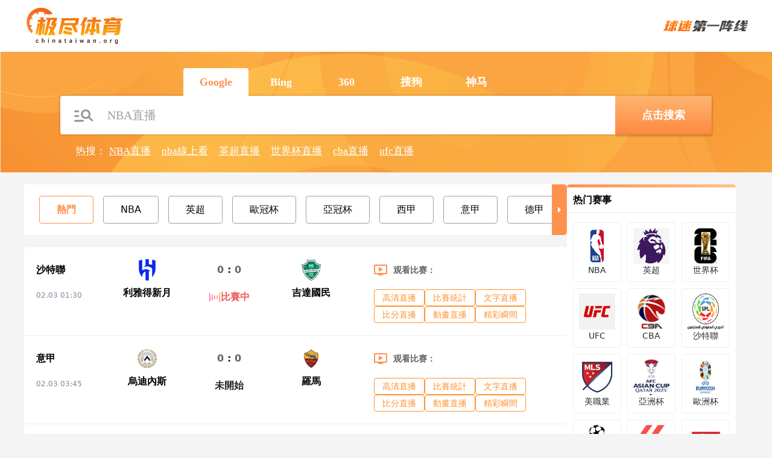

--- FILE ---
content_type: text/html; charset=utf-8
request_url: https://www.chinataiwan.org/
body_size: 63838
content:
<!DOCTYPE html><html><head><meta name="viewport" content="width=device-width"/><meta charSet="utf-8"/><meta http-equiv="Content-Type" content="text/html; charset=utf-8"/><meta http-equiv="X-UA-Compatible"/><meta name="copyright" content="https://www.chinataiwan.org/"/><title>NBA直播吧_世界杯直播_NBA直播吧在线观看免费_欧洲杯直播_极尽体育</title><meta content="NBA直播吧_世界杯直播_NBA直播吧在线观看免费_欧洲杯直播_极尽体育" name="description"/><meta content="NBA直播吧_世界杯直播_NBA直播吧在线观看免费_欧洲杯直播_极尽体育" name="keywords"/><meta name="referrer" content="strict-origin-when-cross-origin"/><script async="" src="https://www.googletagmanager.com/gtag/js?id=G-E7QEG2WXJH"></script><script>
          if(/Android|webOS|iPhone|iPod|BlackBerry|IEMobile|Opera Mini/i.test(navigator.userAgent)){
            var path = window.location.pathname;
            window.location = "https://m.chinataiwan.org" + path;
          }
          
          var _hmt = _hmt || [];
          (function() {
            var hm = document.createElement("script");
            hm.src = "https://hm.baidu.com/hm.js?82105cdd12aa1c32437cd3afadbfdf2b";
            var s = document.getElementsByTagName("script")[0]; 
            s.parentNode.insertBefore(hm, s);
          })();
          
          var _czc = _czc || [];
          (function () {
            var um = document.createElement("script");
            um.src = "https://s9.cnzz.com/z.js?id=1281412326&async=1";
            var s = document.getElementsByTagName("script")[0];
            s.parentNode.insertBefore(um, s);
          })();

          window.dataLayer = window.dataLayer || [];
          function gtag(){dataLayer.push(arguments);}
          gtag('js', new Date());
          gtag('config', 'G-E7QEG2WXJH');

          </script><meta name="next-head-count" content="11"/><link data-next-font="" rel="preconnect" href="/" crossorigin="anonymous"/><link rel="preload" href="https://static.chinataiwan.org/pc/_next/static/css/f8949b4ec10d8671.css" as="style"/><link rel="stylesheet" href="https://static.chinataiwan.org/pc/_next/static/css/f8949b4ec10d8671.css" data-n-g=""/><link rel="preload" href="https://static.chinataiwan.org/pc/_next/static/css/63f3675d806b8713.css" as="style"/><link rel="stylesheet" href="https://static.chinataiwan.org/pc/_next/static/css/63f3675d806b8713.css" data-n-p=""/><noscript data-n-css=""></noscript><script defer="" nomodule="" src="https://static.chinataiwan.org/pc/_next/static/chunks/polyfills-c67a75d1b6f99dc8.js"></script><script src="https://static.chinataiwan.org/pc/_next/static/chunks/webpack-a37ae37442125096.js" defer=""></script><script src="https://static.chinataiwan.org/pc/_next/static/chunks/framework-fae63b21a27d6472.js" defer=""></script><script src="https://static.chinataiwan.org/pc/_next/static/chunks/main-f4bbf8aa44ce32b7.js" defer=""></script><script src="https://static.chinataiwan.org/pc/_next/static/chunks/pages/_app-c3d358b2b2c91f0d.js" defer=""></script><script src="https://static.chinataiwan.org/pc/_next/static/chunks/75fc9c18-b8a23cd7b79544b6.js" defer=""></script><script src="https://static.chinataiwan.org/pc/_next/static/chunks/260-e9b07f57f9f93770.js" defer=""></script><script src="https://static.chinataiwan.org/pc/_next/static/chunks/966-1a428ac21f9328a6.js" defer=""></script><script src="https://static.chinataiwan.org/pc/_next/static/chunks/pages/index-1b10c2e9010d7fa9.js" defer=""></script><script src="https://static.chinataiwan.org/pc/_next/static/UwVBmpBys8BidMf6_5XD6/_buildManifest.js" defer=""></script><script src="https://static.chinataiwan.org/pc/_next/static/UwVBmpBys8BidMf6_5XD6/_ssgManifest.js" defer=""></script></head><body><div id="__next"><div class="header-shadow"><div class="header flex flex-col justify-center w-full bg-white"><div class="grid grid-cols-[169px_1fr] max12:px-[15px] items-center gap-x-[54px] justify-between w-full max-w-[1200px] mx-auto py-[12px]"><a class="flex justify-center items-center w-[169px]"><span class=" lazy-load-image-background opacity" style="background-image:url(/images/default_img_2.png);background-size:100% 100%;color:transparent;display:inline-block;height:62px;width:169px"><span class="box-border w-[inherit] h-[inherit] " style="display:inline-block;width:169px;height:62px"></span></span></a><div class="flex items-center justify-end"><span class=" lazy-load-image-background opacity" style="background-image:url(/images/default_img_2.png);background-size:100% 100%;color:transparent;display:inline-block;height:18px;width:140px"><span class="box-border w-[inherit] h-[inherit] " style="display:inline-block;width:140px;height:18px"></span></span></div></div></div></div><div class="container mx-auto font-sans"><div class="flex flex-wrap gap-x-[20px]"><div class="min12:w-[900px] max12:w-full flex flex-col gap-y-[20px]"><div class=""><div class="swiperContainer"><div class="swiper"><div class="swiper-wrapper"><div class="swiper-slide active" id="tab-0"><p>熱門</p></div><div class="swiper-slide" id="tab-1"><p>NBA</p></div><div class="swiper-slide" id="tab-36"><p>英超</p></div><div class="swiper-slide" id="tab-103"><p>歐冠杯</p></div><div class="swiper-slide" id="tab-192"><p>亞冠杯</p></div><div class="swiper-slide" id="tab-31"><p>西甲</p></div><div class="swiper-slide" id="tab-34"><p>意甲</p></div><div class="swiper-slide" id="tab-8"><p>德甲</p></div><div class="swiper-slide" id="tab-11"><p>法甲</p></div><div class="swiper-slide" id="tab-60"><p>中超</p></div><div class="swiper-slide" id="tab-292"><p>沙地聯</p></div><div class="swiper-slide" id="tab-21"><p>美職業</p></div><div class="swiper-slide" id="tab-75"><p>世界杯</p></div><div class="swiper-slide" id="tab-2683"><p>江蘇聯</p></div><div class="swiper-slide" id="tab-25"><p>日職聯</p></div><div class="swiper-slide" id="tab-15"><p>韓K聯</p></div><div class="swiper-slide" id="tab-5"><p>CBA</p></div><div class="swiper-slide" id="tab-67"><p>歐洲杯</p></div></div></div><div class="slide_next"><i></i></div></div><div style="display:block"><div class="rounded-md bg-white mt-[20px] tab-0"><div><div class="border-b border-solid border-[#eee]"><div class="grid grid-cols-[80px_1fr_300px] gap-x-[20px] p-[20px]"><div class="grid grid-rows-[36px_auto] items-center gap-y-[15px] max-h-[68px]"><p class="font-bold truncate text-[16px]">沙特聯</p><p class="text-[#828599] text-[12px]">02.03 01:30</p></div><a target="_blank" href="/live/zuqiu/2852228.html" class="hover:text-inherit" data-id="2852228" data-type="zuqiu"><div class="grid grid-cols-[1fr_80px_1fr] gap-x-[12px] max-h-[68px]"><div class="flex flex-col gap-y-[15px] justify-between items-center"><span class=" lazy-load-image-background opacity" style="background-image:url(/images/default_img_2.png);background-size:100% 100%;color:transparent;display:inline-block;height:36px;width:36px"><span class="box-border w-[inherit] h-[inherit] " style="display:inline-block;height:36px;width:36px"></span></span><p class="truncate font-bold text-[16px]" title="利雅得新月">利雅得新月</p></div><div class="grid grid-rows-[36px_auto] items-center gap-y-[15px] max-h-[68px]"><div class="grid grid-cols-[1fr_auto_1fr] gap-x-[6px] text-[16px] font-bold"><p class="text-right text-[#666]">0</p><span class="text-[#292422]">:</span><p class="text-left text-[#666]">0</p></div><div class="flex items-center justify-center gap-x-[4px] place-self-center text-[16px] font-bold text-[#F55959]"><span class=" lazy-load-image-background opacity" style="background-image:url(/images/default_img_2.png);background-size:100% 100%;color:transparent;display:inline-block;height:20px;width:20px"><span class="box-border w-[inherit] h-[inherit] " style="display:inline-block;width:20px;height:20px"></span></span>比賽中</div></div><div class="flex flex-col gap-y-[15px] justify-between items-center"><span class=" lazy-load-image-background opacity" style="background-image:url(/images/default_img_2.png);background-size:100% 100%;color:transparent;display:inline-block;height:36px;width:36px"><span class="box-border w-[inherit] h-[inherit] " style="display:inline-block;height:36px;width:36px"></span></span><p class="truncate font-bold text-[16px]" title="吉達國民">吉達國民</p></div></div></a><div class="flex flex-col"><div class="flex items-center h-[36px]"><span class=" lazy-load-image-background opacity" style="background-image:url(/images/default_img_2.png);background-size:100% 100%;color:transparent;display:inline-block;height:18px;width:22px"><span class="box-border w-[inherit] h-[inherit] " style="display:inline-block;width:22px;height:18px"></span></span><p class="ml-[10px] text-[14px] text-[#666] font-bold">观看比赛：</p></div><div class="flex flex-wrap gap-x-[16px] gap-y-[14px] text-[14px] w-full mt-[14px]"></div></div></div></div><div class="border-b border-solid border-[#eee]"><div class="grid grid-cols-[80px_1fr_300px] gap-x-[20px] p-[20px]"><div class="grid grid-rows-[36px_auto] items-center gap-y-[15px] max-h-[68px]"><p class="font-bold truncate text-[16px]">意甲</p><p class="text-[#828599] text-[12px]">02.03 03:45</p></div><a target="_blank" href="/live/zuqiu/2784711.html" class="hover:text-inherit" data-id="2784711" data-type="zuqiu"><div class="grid grid-cols-[1fr_80px_1fr] gap-x-[12px] max-h-[68px]"><div class="flex flex-col gap-y-[15px] justify-between items-center"><span class=" lazy-load-image-background opacity" style="background-image:url(/images/default_img_2.png);background-size:100% 100%;color:transparent;display:inline-block;height:36px;width:36px"><span class="box-border w-[inherit] h-[inherit] " style="display:inline-block;height:36px;width:36px"></span></span><p class="truncate font-bold text-[16px]" title="烏迪內斯">烏迪內斯</p></div><div class="grid grid-rows-[36px_auto] items-center gap-y-[15px] max-h-[68px]"><div class="grid grid-cols-[1fr_auto_1fr] gap-x-[6px] text-[16px] font-bold"><p class="text-right text-[#666]">0</p><span class="text-[#292422]">:</span><p class="text-left text-[#666]">0</p></div><div class="flex items-center justify-center gap-x-[4px] place-self-center text-[16px] font-bold text-[#292422]">未開始</div></div><div class="flex flex-col gap-y-[15px] justify-between items-center"><span class=" lazy-load-image-background opacity" style="background-image:url(/images/default_img_2.png);background-size:100% 100%;color:transparent;display:inline-block;height:36px;width:36px"><span class="box-border w-[inherit] h-[inherit] " style="display:inline-block;height:36px;width:36px"></span></span><p class="truncate font-bold text-[16px]" title="羅馬">羅馬</p></div></div></a><div class="flex flex-col"><div class="flex items-center h-[36px]"><span class=" lazy-load-image-background opacity" style="background-image:url(/images/default_img_2.png);background-size:100% 100%;color:transparent;display:inline-block;height:18px;width:22px"><span class="box-border w-[inherit] h-[inherit] " style="display:inline-block;width:22px;height:18px"></span></span><p class="ml-[10px] text-[14px] text-[#666] font-bold">观看比赛：</p></div><div class="flex flex-wrap gap-x-[16px] gap-y-[14px] text-[14px] w-full mt-[14px]"></div></div></div></div><div class="border-b border-solid border-[#eee]"><div class="grid grid-cols-[80px_1fr_300px] gap-x-[20px] p-[20px]"><div class="grid grid-rows-[36px_auto] items-center gap-y-[15px] max-h-[68px]"><p class="font-bold truncate text-[16px]">NBA</p><p class="text-[#828599] text-[12px]">02.03 08:00</p></div><a target="_blank" href="/live/lanqiu/664193.html" class="hover:text-inherit" data-id="664193" data-type="lanqiu"><div class="grid grid-cols-[1fr_80px_1fr] gap-x-[12px] max-h-[68px]"><div class="flex flex-col gap-y-[15px] justify-between items-center"><span class=" lazy-load-image-background opacity" style="background-image:url(/images/default_img_2.png);background-size:100% 100%;color:transparent;display:inline-block;height:36px;width:36px"><span class="box-border w-[inherit] h-[inherit] " style="display:inline-block;height:36px;width:36px"></span></span><p class="truncate font-bold text-[16px]" title="步行者">步行者</p></div><div class="grid grid-rows-[36px_auto] items-center gap-y-[15px] max-h-[68px]"><div class="grid grid-cols-[1fr_auto_1fr] gap-x-[6px] text-[16px] font-bold"><p class="text-right text-[#666]">0</p><span class="text-[#292422]">:</span><p class="text-left text-[#666]">0</p></div><div class="flex items-center justify-center gap-x-[4px] place-self-center text-[16px] font-bold text-[#292422]">未開始</div></div><div class="flex flex-col gap-y-[15px] justify-between items-center"><span class=" lazy-load-image-background opacity" style="background-image:url(/images/default_img_2.png);background-size:100% 100%;color:transparent;display:inline-block;height:36px;width:36px"><span class="box-border w-[inherit] h-[inherit] " style="display:inline-block;height:36px;width:36px"></span></span><p class="truncate font-bold text-[16px]" title="火箭">火箭</p></div></div></a><div class="flex flex-col"><div class="flex items-center h-[36px]"><span class=" lazy-load-image-background opacity" style="background-image:url(/images/default_img_2.png);background-size:100% 100%;color:transparent;display:inline-block;height:18px;width:22px"><span class="box-border w-[inherit] h-[inherit] " style="display:inline-block;width:22px;height:18px"></span></span><p class="ml-[10px] text-[14px] text-[#666] font-bold">观看比赛：</p></div><div class="flex flex-wrap gap-x-[16px] gap-y-[14px] text-[14px] w-full mt-[14px]"></div></div></div></div><div class="border-b border-solid border-[#eee]"><div class="grid grid-cols-[80px_1fr_300px] gap-x-[20px] p-[20px]"><div class="grid grid-rows-[36px_auto] items-center gap-y-[15px] max-h-[68px]"><p class="font-bold truncate text-[16px]">NBA</p><p class="text-[#828599] text-[12px]">02.03 11:00</p></div><a target="_blank" href="/live/lanqiu/664195.html" class="hover:text-inherit" data-id="664195" data-type="lanqiu"><div class="grid grid-cols-[1fr_80px_1fr] gap-x-[12px] max-h-[68px]"><div class="flex flex-col gap-y-[15px] justify-between items-center"><span class=" lazy-load-image-background opacity" style="background-image:url(/images/default_img_2.png);background-size:100% 100%;color:transparent;display:inline-block;height:36px;width:36px"><span class="box-border w-[inherit] h-[inherit] " style="display:inline-block;height:36px;width:36px"></span></span><p class="truncate font-bold text-[16px]" title="快船">快船</p></div><div class="grid grid-rows-[36px_auto] items-center gap-y-[15px] max-h-[68px]"><div class="grid grid-cols-[1fr_auto_1fr] gap-x-[6px] text-[16px] font-bold"><p class="text-right text-[#666]">0</p><span class="text-[#292422]">:</span><p class="text-left text-[#666]">0</p></div><div class="flex items-center justify-center gap-x-[4px] place-self-center text-[16px] font-bold text-[#292422]">未開始</div></div><div class="flex flex-col gap-y-[15px] justify-between items-center"><span class=" lazy-load-image-background opacity" style="background-image:url(/images/default_img_2.png);background-size:100% 100%;color:transparent;display:inline-block;height:36px;width:36px"><span class="box-border w-[inherit] h-[inherit] " style="display:inline-block;height:36px;width:36px"></span></span><p class="truncate font-bold text-[16px]" title="76人">76人</p></div></div></a><div class="flex flex-col"><div class="flex items-center h-[36px]"><span class=" lazy-load-image-background opacity" style="background-image:url(/images/default_img_2.png);background-size:100% 100%;color:transparent;display:inline-block;height:18px;width:22px"><span class="box-border w-[inherit] h-[inherit] " style="display:inline-block;width:22px;height:18px"></span></span><p class="ml-[10px] text-[14px] text-[#666] font-bold">观看比赛：</p></div><div class="flex flex-wrap gap-x-[16px] gap-y-[14px] text-[14px] w-full mt-[14px]"></div></div></div></div><div class="border-b border-solid border-[#eee]"><div class="grid grid-cols-[80px_1fr_300px] gap-x-[20px] p-[20px]"><div class="grid grid-rows-[36px_auto] items-center gap-y-[15px] max-h-[68px]"><p class="font-bold truncate text-[16px]">CBA</p><p class="text-[#828599] text-[12px]">02.03 19:35</p></div><a target="_blank" href="/live/lanqiu/677027.html" class="hover:text-inherit" data-id="677027" data-type="lanqiu"><div class="grid grid-cols-[1fr_80px_1fr] gap-x-[12px] max-h-[68px]"><div class="flex flex-col gap-y-[15px] justify-between items-center"><span class=" lazy-load-image-background opacity" style="background-image:url(/images/default_img_2.png);background-size:100% 100%;color:transparent;display:inline-block;height:36px;width:36px"><span class="box-border w-[inherit] h-[inherit] " style="display:inline-block;height:36px;width:36px"></span></span><p class="truncate font-bold text-[16px]" title="廣東">廣東</p></div><div class="grid grid-rows-[36px_auto] items-center gap-y-[15px] max-h-[68px]"><div class="grid grid-cols-[1fr_auto_1fr] gap-x-[6px] text-[16px] font-bold"><p class="text-right text-[#666]">0</p><span class="text-[#292422]">:</span><p class="text-left text-[#666]">0</p></div><div class="flex items-center justify-center gap-x-[4px] place-self-center text-[16px] font-bold text-[#292422]">未開始</div></div><div class="flex flex-col gap-y-[15px] justify-between items-center"><span class=" lazy-load-image-background opacity" style="background-image:url(/images/default_img_2.png);background-size:100% 100%;color:transparent;display:inline-block;height:36px;width:36px"><span class="box-border w-[inherit] h-[inherit] " style="display:inline-block;height:36px;width:36px"></span></span><p class="truncate font-bold text-[16px]" title="上海">上海</p></div></div></a><div class="flex flex-col"><div class="flex items-center h-[36px]"><span class=" lazy-load-image-background opacity" style="background-image:url(/images/default_img_2.png);background-size:100% 100%;color:transparent;display:inline-block;height:18px;width:22px"><span class="box-border w-[inherit] h-[inherit] " style="display:inline-block;width:22px;height:18px"></span></span><p class="ml-[10px] text-[14px] text-[#666] font-bold">观看比赛：</p></div><div class="flex flex-wrap gap-x-[16px] gap-y-[14px] text-[14px] w-full mt-[14px]"></div></div></div></div><div class=""><div class="grid grid-cols-[80px_1fr_300px] gap-x-[20px] p-[20px]"><div class="grid grid-rows-[36px_auto] items-center gap-y-[15px] max-h-[68px]"><p class="font-bold truncate text-[16px]">CBA</p><p class="text-[#828599] text-[12px]">02.03 19:35</p></div><a target="_blank" href="/live/lanqiu/677023.html" class="hover:text-inherit" data-id="677023" data-type="lanqiu"><div class="grid grid-cols-[1fr_80px_1fr] gap-x-[12px] max-h-[68px]"><div class="flex flex-col gap-y-[15px] justify-between items-center"><span class=" lazy-load-image-background opacity" style="background-image:url(/images/default_img_2.png);background-size:100% 100%;color:transparent;display:inline-block;height:36px;width:36px"><span class="box-border w-[inherit] h-[inherit] " style="display:inline-block;height:36px;width:36px"></span></span><p class="truncate font-bold text-[16px]" title="遼寧">遼寧</p></div><div class="grid grid-rows-[36px_auto] items-center gap-y-[15px] max-h-[68px]"><div class="grid grid-cols-[1fr_auto_1fr] gap-x-[6px] text-[16px] font-bold"><p class="text-right text-[#666]">0</p><span class="text-[#292422]">:</span><p class="text-left text-[#666]">0</p></div><div class="flex items-center justify-center gap-x-[4px] place-self-center text-[16px] font-bold text-[#292422]">未開始</div></div><div class="flex flex-col gap-y-[15px] justify-between items-center"><span class=" lazy-load-image-background opacity" style="background-image:url(/images/default_img_2.png);background-size:100% 100%;color:transparent;display:inline-block;height:36px;width:36px"><span class="box-border w-[inherit] h-[inherit] " style="display:inline-block;height:36px;width:36px"></span></span><p class="truncate font-bold text-[16px]" title="蘇州">蘇州</p></div></div></a><div class="flex flex-col"><div class="flex items-center h-[36px]"><span class=" lazy-load-image-background opacity" style="background-image:url(/images/default_img_2.png);background-size:100% 100%;color:transparent;display:inline-block;height:18px;width:22px"><span class="box-border w-[inherit] h-[inherit] " style="display:inline-block;width:22px;height:18px"></span></span><p class="ml-[10px] text-[14px] text-[#666] font-bold">观看比赛：</p></div><div class="flex flex-wrap gap-x-[16px] gap-y-[14px] text-[14px] w-full mt-[14px]"></div></div></div></div></div></div><a target="_blank" href="/match/all/"><p class="rounded-md text-center text-[14px] font-bold py-[11px] mt-[16px] bg-[linear-gradient(180deg,_#FFBC80_0%,_#FF9653_100%)] hover:bg-none hover:bg-white text-white hover:text-orange1">更多<!-- -->熱門<!-- -->赛事</p></a></div><div style="display:none"><div class="rounded-md bg-white mt-[20px] tab-1"><div><div class="border-b border-solid border-[#eee]"><div class="grid grid-cols-[80px_1fr_300px] gap-x-[20px] p-[20px]"><div class="grid grid-rows-[36px_auto] items-center gap-y-[15px] max-h-[68px]"><p class="font-bold truncate text-[16px]">NBA</p><p class="text-[#828599] text-[12px]">02.03 04:00</p></div><a target="_blank" href="/live/lanqiu/664192.html" class="hover:text-inherit" data-id="664192" data-type="lanqiu"><div class="grid grid-cols-[1fr_80px_1fr] gap-x-[12px] max-h-[68px]"><div class="flex flex-col gap-y-[15px] justify-between items-center"><span class=" lazy-load-image-background opacity" style="background-image:url(/images/default_img_2.png);background-size:100% 100%;color:transparent;display:inline-block;height:36px;width:36px"><span class="box-border w-[inherit] h-[inherit] " style="display:inline-block;height:36px;width:36px"></span></span><p class="truncate font-bold text-[16px]" title="黃蜂">黃蜂</p></div><div class="grid grid-rows-[36px_auto] items-center gap-y-[15px] max-h-[68px]"><div class="grid grid-cols-[1fr_auto_1fr] gap-x-[6px] text-[16px] font-bold"><p class="text-right text-[#666]">0</p><span class="text-[#292422]">:</span><p class="text-left text-[#666]">0</p></div><div class="flex items-center justify-center gap-x-[4px] place-self-center text-[16px] font-bold text-[#292422]">未開始</div></div><div class="flex flex-col gap-y-[15px] justify-between items-center"><span class=" lazy-load-image-background opacity" style="background-image:url(/images/default_img_2.png);background-size:100% 100%;color:transparent;display:inline-block;height:36px;width:36px"><span class="box-border w-[inherit] h-[inherit] " style="display:inline-block;height:36px;width:36px"></span></span><p class="truncate font-bold text-[16px]" title="鵜鶘">鵜鶘</p></div></div></a><div class="flex flex-col"><div class="flex items-center h-[36px]"><span class=" lazy-load-image-background opacity" style="background-image:url(/images/default_img_2.png);background-size:100% 100%;color:transparent;display:inline-block;height:18px;width:22px"><span class="box-border w-[inherit] h-[inherit] " style="display:inline-block;width:22px;height:18px"></span></span><p class="ml-[10px] text-[14px] text-[#666] font-bold">观看比赛：</p></div><div class="flex flex-wrap gap-x-[16px] gap-y-[14px] text-[14px] w-full mt-[14px]"></div></div></div></div><div class="border-b border-solid border-[#eee]"><div class="grid grid-cols-[80px_1fr_300px] gap-x-[20px] p-[20px]"><div class="grid grid-rows-[36px_auto] items-center gap-y-[15px] max-h-[68px]"><p class="font-bold truncate text-[16px]">NBA</p><p class="text-[#828599] text-[12px]">02.03 08:00</p></div><a target="_blank" href="/live/lanqiu/664193.html" class="hover:text-inherit" data-id="664193" data-type="lanqiu"><div class="grid grid-cols-[1fr_80px_1fr] gap-x-[12px] max-h-[68px]"><div class="flex flex-col gap-y-[15px] justify-between items-center"><span class=" lazy-load-image-background opacity" style="background-image:url(/images/default_img_2.png);background-size:100% 100%;color:transparent;display:inline-block;height:36px;width:36px"><span class="box-border w-[inherit] h-[inherit] " style="display:inline-block;height:36px;width:36px"></span></span><p class="truncate font-bold text-[16px]" title="步行者">步行者</p></div><div class="grid grid-rows-[36px_auto] items-center gap-y-[15px] max-h-[68px]"><div class="grid grid-cols-[1fr_auto_1fr] gap-x-[6px] text-[16px] font-bold"><p class="text-right text-[#666]">0</p><span class="text-[#292422]">:</span><p class="text-left text-[#666]">0</p></div><div class="flex items-center justify-center gap-x-[4px] place-self-center text-[16px] font-bold text-[#292422]">未開始</div></div><div class="flex flex-col gap-y-[15px] justify-between items-center"><span class=" lazy-load-image-background opacity" style="background-image:url(/images/default_img_2.png);background-size:100% 100%;color:transparent;display:inline-block;height:36px;width:36px"><span class="box-border w-[inherit] h-[inherit] " style="display:inline-block;height:36px;width:36px"></span></span><p class="truncate font-bold text-[16px]" title="火箭">火箭</p></div></div></a><div class="flex flex-col"><div class="flex items-center h-[36px]"><span class=" lazy-load-image-background opacity" style="background-image:url(/images/default_img_2.png);background-size:100% 100%;color:transparent;display:inline-block;height:18px;width:22px"><span class="box-border w-[inherit] h-[inherit] " style="display:inline-block;width:22px;height:18px"></span></span><p class="ml-[10px] text-[14px] text-[#666] font-bold">观看比赛：</p></div><div class="flex flex-wrap gap-x-[16px] gap-y-[14px] text-[14px] w-full mt-[14px]"></div></div></div></div><div class="border-b border-solid border-[#eee]"><div class="grid grid-cols-[80px_1fr_300px] gap-x-[20px] p-[20px]"><div class="grid grid-rows-[36px_auto] items-center gap-y-[15px] max-h-[68px]"><p class="font-bold truncate text-[16px]">NBA</p><p class="text-[#828599] text-[12px]">02.03 08:30</p></div><a target="_blank" href="/live/lanqiu/664194.html" class="hover:text-inherit" data-id="664194" data-type="lanqiu"><div class="grid grid-cols-[1fr_80px_1fr] gap-x-[12px] max-h-[68px]"><div class="flex flex-col gap-y-[15px] justify-between items-center"><span class=" lazy-load-image-background opacity" style="background-image:url(/images/default_img_2.png);background-size:100% 100%;color:transparent;display:inline-block;height:36px;width:36px"><span class="box-border w-[inherit] h-[inherit] " style="display:inline-block;height:36px;width:36px"></span></span><p class="truncate font-bold text-[16px]" title="灰熊">灰熊</p></div><div class="grid grid-rows-[36px_auto] items-center gap-y-[15px] max-h-[68px]"><div class="grid grid-cols-[1fr_auto_1fr] gap-x-[6px] text-[16px] font-bold"><p class="text-right text-[#666]">0</p><span class="text-[#292422]">:</span><p class="text-left text-[#666]">0</p></div><div class="flex items-center justify-center gap-x-[4px] place-self-center text-[16px] font-bold text-[#292422]">未開始</div></div><div class="flex flex-col gap-y-[15px] justify-between items-center"><span class=" lazy-load-image-background opacity" style="background-image:url(/images/default_img_2.png);background-size:100% 100%;color:transparent;display:inline-block;height:36px;width:36px"><span class="box-border w-[inherit] h-[inherit] " style="display:inline-block;height:36px;width:36px"></span></span><p class="truncate font-bold text-[16px]" title="森林狼">森林狼</p></div></div></a><div class="flex flex-col"><div class="flex items-center h-[36px]"><span class=" lazy-load-image-background opacity" style="background-image:url(/images/default_img_2.png);background-size:100% 100%;color:transparent;display:inline-block;height:18px;width:22px"><span class="box-border w-[inherit] h-[inherit] " style="display:inline-block;width:22px;height:18px"></span></span><p class="ml-[10px] text-[14px] text-[#666] font-bold">观看比赛：</p></div><div class="flex flex-wrap gap-x-[16px] gap-y-[14px] text-[14px] w-full mt-[14px]"></div></div></div></div><div class="border-b border-solid border-[#eee]"><div class="grid grid-cols-[80px_1fr_300px] gap-x-[20px] p-[20px]"><div class="grid grid-rows-[36px_auto] items-center gap-y-[15px] max-h-[68px]"><p class="font-bold truncate text-[16px]">NBA</p><p class="text-[#828599] text-[12px]">02.03 11:00</p></div><a target="_blank" href="/live/lanqiu/664195.html" class="hover:text-inherit" data-id="664195" data-type="lanqiu"><div class="grid grid-cols-[1fr_80px_1fr] gap-x-[12px] max-h-[68px]"><div class="flex flex-col gap-y-[15px] justify-between items-center"><span class=" lazy-load-image-background opacity" style="background-image:url(/images/default_img_2.png);background-size:100% 100%;color:transparent;display:inline-block;height:36px;width:36px"><span class="box-border w-[inherit] h-[inherit] " style="display:inline-block;height:36px;width:36px"></span></span><p class="truncate font-bold text-[16px]" title="快船">快船</p></div><div class="grid grid-rows-[36px_auto] items-center gap-y-[15px] max-h-[68px]"><div class="grid grid-cols-[1fr_auto_1fr] gap-x-[6px] text-[16px] font-bold"><p class="text-right text-[#666]">0</p><span class="text-[#292422]">:</span><p class="text-left text-[#666]">0</p></div><div class="flex items-center justify-center gap-x-[4px] place-self-center text-[16px] font-bold text-[#292422]">未開始</div></div><div class="flex flex-col gap-y-[15px] justify-between items-center"><span class=" lazy-load-image-background opacity" style="background-image:url(/images/default_img_2.png);background-size:100% 100%;color:transparent;display:inline-block;height:36px;width:36px"><span class="box-border w-[inherit] h-[inherit] " style="display:inline-block;height:36px;width:36px"></span></span><p class="truncate font-bold text-[16px]" title="76人">76人</p></div></div></a><div class="flex flex-col"><div class="flex items-center h-[36px]"><span class=" lazy-load-image-background opacity" style="background-image:url(/images/default_img_2.png);background-size:100% 100%;color:transparent;display:inline-block;height:18px;width:22px"><span class="box-border w-[inherit] h-[inherit] " style="display:inline-block;width:22px;height:18px"></span></span><p class="ml-[10px] text-[14px] text-[#666] font-bold">观看比赛：</p></div><div class="flex flex-wrap gap-x-[16px] gap-y-[14px] text-[14px] w-full mt-[14px]"></div></div></div></div><div class="border-b border-solid border-[#eee]"><div class="grid grid-cols-[80px_1fr_300px] gap-x-[20px] p-[20px]"><div class="grid grid-rows-[36px_auto] items-center gap-y-[15px] max-h-[68px]"><p class="font-bold truncate text-[16px]">NBA</p><p class="text-[#828599] text-[12px]">02.04 08:00</p></div><a target="_blank" href="/live/lanqiu/664197.html" class="hover:text-inherit" data-id="664197" data-type="lanqiu"><div class="grid grid-cols-[1fr_80px_1fr] gap-x-[12px] max-h-[68px]"><div class="flex flex-col gap-y-[15px] justify-between items-center"><span class=" lazy-load-image-background opacity" style="background-image:url(/images/default_img_2.png);background-size:100% 100%;color:transparent;display:inline-block;height:36px;width:36px"><span class="box-border w-[inherit] h-[inherit] " style="display:inline-block;height:36px;width:36px"></span></span><p class="truncate font-bold text-[16px]" title="步行者">步行者</p></div><div class="grid grid-rows-[36px_auto] items-center gap-y-[15px] max-h-[68px]"><div class="grid grid-cols-[1fr_auto_1fr] gap-x-[6px] text-[16px] font-bold"><p class="text-right text-[#666]">0</p><span class="text-[#292422]">:</span><p class="text-left text-[#666]">0</p></div><div class="flex items-center justify-center gap-x-[4px] place-self-center text-[16px] font-bold text-[#292422]">未開始</div></div><div class="flex flex-col gap-y-[15px] justify-between items-center"><span class=" lazy-load-image-background opacity" style="background-image:url(/images/default_img_2.png);background-size:100% 100%;color:transparent;display:inline-block;height:36px;width:36px"><span class="box-border w-[inherit] h-[inherit] " style="display:inline-block;height:36px;width:36px"></span></span><p class="truncate font-bold text-[16px]" title="爵士">爵士</p></div></div></a><div class="flex flex-col"><div class="flex items-center h-[36px]"><span class=" lazy-load-image-background opacity" style="background-image:url(/images/default_img_2.png);background-size:100% 100%;color:transparent;display:inline-block;height:18px;width:22px"><span class="box-border w-[inherit] h-[inherit] " style="display:inline-block;width:22px;height:18px"></span></span><p class="ml-[10px] text-[14px] text-[#666] font-bold">观看比赛：</p></div><div class="flex flex-wrap gap-x-[16px] gap-y-[14px] text-[14px] w-full mt-[14px]"></div></div></div></div><div class=""><div class="grid grid-cols-[80px_1fr_300px] gap-x-[20px] p-[20px]"><div class="grid grid-rows-[36px_auto] items-center gap-y-[15px] max-h-[68px]"><p class="font-bold truncate text-[16px]">NBA</p><p class="text-[#828599] text-[12px]">02.04 08:00</p></div><a target="_blank" href="/live/lanqiu/664198.html" class="hover:text-inherit" data-id="664198" data-type="lanqiu"><div class="grid grid-cols-[1fr_80px_1fr] gap-x-[12px] max-h-[68px]"><div class="flex flex-col gap-y-[15px] justify-between items-center"><span class=" lazy-load-image-background opacity" style="background-image:url(/images/default_img_2.png);background-size:100% 100%;color:transparent;display:inline-block;height:36px;width:36px"><span class="box-border w-[inherit] h-[inherit] " style="display:inline-block;height:36px;width:36px"></span></span><p class="truncate font-bold text-[16px]" title="奇才">奇才</p></div><div class="grid grid-rows-[36px_auto] items-center gap-y-[15px] max-h-[68px]"><div class="grid grid-cols-[1fr_auto_1fr] gap-x-[6px] text-[16px] font-bold"><p class="text-right text-[#666]">0</p><span class="text-[#292422]">:</span><p class="text-left text-[#666]">0</p></div><div class="flex items-center justify-center gap-x-[4px] place-self-center text-[16px] font-bold text-[#292422]">未開始</div></div><div class="flex flex-col gap-y-[15px] justify-between items-center"><span class=" lazy-load-image-background opacity" style="background-image:url(/images/default_img_2.png);background-size:100% 100%;color:transparent;display:inline-block;height:36px;width:36px"><span class="box-border w-[inherit] h-[inherit] " style="display:inline-block;height:36px;width:36px"></span></span><p class="truncate font-bold text-[16px]" title="尼克斯">尼克斯</p></div></div></a><div class="flex flex-col"><div class="flex items-center h-[36px]"><span class=" lazy-load-image-background opacity" style="background-image:url(/images/default_img_2.png);background-size:100% 100%;color:transparent;display:inline-block;height:18px;width:22px"><span class="box-border w-[inherit] h-[inherit] " style="display:inline-block;width:22px;height:18px"></span></span><p class="ml-[10px] text-[14px] text-[#666] font-bold">观看比赛：</p></div><div class="flex flex-wrap gap-x-[16px] gap-y-[14px] text-[14px] w-full mt-[14px]"></div></div></div></div></div></div><a target="_blank" href="/live/lanqiu/nba/"><p class="rounded-md text-center text-[14px] font-bold py-[11px] mt-[16px] bg-[linear-gradient(180deg,_#FFBC80_0%,_#FF9653_100%)] hover:bg-none hover:bg-white text-white hover:text-orange1">更多<!-- -->NBA<!-- -->赛事</p></a></div><div style="display:none"><div class="rounded-md bg-white mt-[20px] tab-36"><div><div class="border-b border-solid border-[#eee]"><div class="grid grid-cols-[80px_1fr_300px] gap-x-[20px] p-[20px]"><div class="grid grid-rows-[36px_auto] items-center gap-y-[15px] max-h-[68px]"><p class="font-bold truncate text-[16px]">英超</p><p class="text-[#828599] text-[12px]">02.03 04:00</p></div><a target="_blank" href="/live/zuqiu/2789366.html" class="hover:text-inherit" data-id="2789366" data-type="zuqiu"><div class="grid grid-cols-[1fr_80px_1fr] gap-x-[12px] max-h-[68px]"><div class="flex flex-col gap-y-[15px] justify-between items-center"><span class=" lazy-load-image-background opacity" style="background-image:url(/images/default_img_2.png);background-size:100% 100%;color:transparent;display:inline-block;height:36px;width:36px"><span class="box-border w-[inherit] h-[inherit] " style="display:inline-block;height:36px;width:36px"></span></span><p class="truncate font-bold text-[16px]" title="桑德蘭">桑德蘭</p></div><div class="grid grid-rows-[36px_auto] items-center gap-y-[15px] max-h-[68px]"><div class="grid grid-cols-[1fr_auto_1fr] gap-x-[6px] text-[16px] font-bold"><p class="text-right text-[#666]">0</p><span class="text-[#292422]">:</span><p class="text-left text-[#666]">0</p></div><div class="flex items-center justify-center gap-x-[4px] place-self-center text-[16px] font-bold text-[#292422]">未開始</div></div><div class="flex flex-col gap-y-[15px] justify-between items-center"><span class=" lazy-load-image-background opacity" style="background-image:url(/images/default_img_2.png);background-size:100% 100%;color:transparent;display:inline-block;height:36px;width:36px"><span class="box-border w-[inherit] h-[inherit] " style="display:inline-block;height:36px;width:36px"></span></span><p class="truncate font-bold text-[16px]" title="伯恩利">伯恩利</p></div></div></a><div class="flex flex-col"><div class="flex items-center h-[36px]"><span class=" lazy-load-image-background opacity" style="background-image:url(/images/default_img_2.png);background-size:100% 100%;color:transparent;display:inline-block;height:18px;width:22px"><span class="box-border w-[inherit] h-[inherit] " style="display:inline-block;width:22px;height:18px"></span></span><p class="ml-[10px] text-[14px] text-[#666] font-bold">观看比赛：</p></div><div class="flex flex-wrap gap-x-[16px] gap-y-[14px] text-[14px] w-full mt-[14px]"></div></div></div></div><div class="border-b border-solid border-[#eee]"><div class="grid grid-cols-[80px_1fr_300px] gap-x-[20px] p-[20px]"><div class="grid grid-rows-[36px_auto] items-center gap-y-[15px] max-h-[68px]"><p class="font-bold truncate text-[16px]">英聯杯</p><p class="text-[#828599] text-[12px]">02.04 04:00</p></div><a target="_blank" href="/live/zuqiu/2914872.html" class="hover:text-inherit" data-id="2914872" data-type="zuqiu"><div class="grid grid-cols-[1fr_80px_1fr] gap-x-[12px] max-h-[68px]"><div class="flex flex-col gap-y-[15px] justify-between items-center"><span class=" lazy-load-image-background opacity" style="background-image:url(/images/default_img_2.png);background-size:100% 100%;color:transparent;display:inline-block;height:36px;width:36px"><span class="box-border w-[inherit] h-[inherit] " style="display:inline-block;height:36px;width:36px"></span></span><p class="truncate font-bold text-[16px]" title="阿森納">阿森納</p></div><div class="grid grid-rows-[36px_auto] items-center gap-y-[15px] max-h-[68px]"><div class="grid grid-cols-[1fr_auto_1fr] gap-x-[6px] text-[16px] font-bold"><p class="text-right text-[#666]">0</p><span class="text-[#292422]">:</span><p class="text-left text-[#666]">0</p></div><div class="flex items-center justify-center gap-x-[4px] place-self-center text-[16px] font-bold text-[#292422]">未開始</div></div><div class="flex flex-col gap-y-[15px] justify-between items-center"><span class=" lazy-load-image-background opacity" style="background-image:url(/images/default_img_2.png);background-size:100% 100%;color:transparent;display:inline-block;height:36px;width:36px"><span class="box-border w-[inherit] h-[inherit] " style="display:inline-block;height:36px;width:36px"></span></span><p class="truncate font-bold text-[16px]" title="切爾西">切爾西</p></div></div></a><div class="flex flex-col"><div class="flex items-center h-[36px]"><span class=" lazy-load-image-background opacity" style="background-image:url(/images/default_img_2.png);background-size:100% 100%;color:transparent;display:inline-block;height:18px;width:22px"><span class="box-border w-[inherit] h-[inherit] " style="display:inline-block;width:22px;height:18px"></span></span><p class="ml-[10px] text-[14px] text-[#666] font-bold">观看比赛：</p></div><div class="flex flex-wrap gap-x-[16px] gap-y-[14px] text-[14px] w-full mt-[14px]"></div></div></div></div><div class="border-b border-solid border-[#eee]"><div class="grid grid-cols-[80px_1fr_300px] gap-x-[20px] p-[20px]"><div class="grid grid-rows-[36px_auto] items-center gap-y-[15px] max-h-[68px]"><p class="font-bold truncate text-[16px]">英聯杯</p><p class="text-[#828599] text-[12px]">02.05 04:00</p></div><a target="_blank" href="/live/zuqiu/2914755.html" class="hover:text-inherit" data-id="2914755" data-type="zuqiu"><div class="grid grid-cols-[1fr_80px_1fr] gap-x-[12px] max-h-[68px]"><div class="flex flex-col gap-y-[15px] justify-between items-center"><span class=" lazy-load-image-background opacity" style="background-image:url(/images/default_img_2.png);background-size:100% 100%;color:transparent;display:inline-block;height:36px;width:36px"><span class="box-border w-[inherit] h-[inherit] " style="display:inline-block;height:36px;width:36px"></span></span><p class="truncate font-bold text-[16px]" title="曼徹斯特城">曼徹斯特城</p></div><div class="grid grid-rows-[36px_auto] items-center gap-y-[15px] max-h-[68px]"><div class="grid grid-cols-[1fr_auto_1fr] gap-x-[6px] text-[16px] font-bold"><p class="text-right text-[#666]">0</p><span class="text-[#292422]">:</span><p class="text-left text-[#666]">0</p></div><div class="flex items-center justify-center gap-x-[4px] place-self-center text-[16px] font-bold text-[#292422]">未開始</div></div><div class="flex flex-col gap-y-[15px] justify-between items-center"><span class=" lazy-load-image-background opacity" style="background-image:url(/images/default_img_2.png);background-size:100% 100%;color:transparent;display:inline-block;height:36px;width:36px"><span class="box-border w-[inherit] h-[inherit] " style="display:inline-block;height:36px;width:36px"></span></span><p class="truncate font-bold text-[16px]" title="紐卡斯爾聯">紐卡斯爾聯</p></div></div></a><div class="flex flex-col"><div class="flex items-center h-[36px]"><span class=" lazy-load-image-background opacity" style="background-image:url(/images/default_img_2.png);background-size:100% 100%;color:transparent;display:inline-block;height:18px;width:22px"><span class="box-border w-[inherit] h-[inherit] " style="display:inline-block;width:22px;height:18px"></span></span><p class="ml-[10px] text-[14px] text-[#666] font-bold">观看比赛：</p></div><div class="flex flex-wrap gap-x-[16px] gap-y-[14px] text-[14px] w-full mt-[14px]"></div></div></div></div><div class="border-b border-solid border-[#eee]"><div class="grid grid-cols-[80px_1fr_300px] gap-x-[20px] p-[20px]"><div class="grid grid-rows-[36px_auto] items-center gap-y-[15px] max-h-[68px]"><p class="font-bold truncate text-[16px]">英超</p><p class="text-[#828599] text-[12px]">02.07 04:00</p></div><a target="_blank" href="/live/zuqiu/2789374.html" class="hover:text-inherit" data-id="2789374" data-type="zuqiu"><div class="grid grid-cols-[1fr_80px_1fr] gap-x-[12px] max-h-[68px]"><div class="flex flex-col gap-y-[15px] justify-between items-center"><span class=" lazy-load-image-background opacity" style="background-image:url(/images/default_img_2.png);background-size:100% 100%;color:transparent;display:inline-block;height:36px;width:36px"><span class="box-border w-[inherit] h-[inherit] " style="display:inline-block;height:36px;width:36px"></span></span><p class="truncate font-bold text-[16px]" title="利茲聯">利茲聯</p></div><div class="grid grid-rows-[36px_auto] items-center gap-y-[15px] max-h-[68px]"><div class="grid grid-cols-[1fr_auto_1fr] gap-x-[6px] text-[16px] font-bold"><p class="text-right text-[#666]">0</p><span class="text-[#292422]">:</span><p class="text-left text-[#666]">0</p></div><div class="flex items-center justify-center gap-x-[4px] place-self-center text-[16px] font-bold text-[#292422]">未開始</div></div><div class="flex flex-col gap-y-[15px] justify-between items-center"><span class=" lazy-load-image-background opacity" style="background-image:url(/images/default_img_2.png);background-size:100% 100%;color:transparent;display:inline-block;height:36px;width:36px"><span class="box-border w-[inherit] h-[inherit] " style="display:inline-block;height:36px;width:36px"></span></span><p class="truncate font-bold text-[16px]" title="諾丁漢森林">諾丁漢森林</p></div></div></a><div class="flex flex-col"><div class="flex items-center h-[36px]"><span class=" lazy-load-image-background opacity" style="background-image:url(/images/default_img_2.png);background-size:100% 100%;color:transparent;display:inline-block;height:18px;width:22px"><span class="box-border w-[inherit] h-[inherit] " style="display:inline-block;width:22px;height:18px"></span></span><p class="ml-[10px] text-[14px] text-[#666] font-bold">观看比赛：</p></div><div class="flex flex-wrap gap-x-[16px] gap-y-[14px] text-[14px] w-full mt-[14px]"></div></div></div></div><div class="border-b border-solid border-[#eee]"><div class="grid grid-cols-[80px_1fr_300px] gap-x-[20px] p-[20px]"><div class="grid grid-rows-[36px_auto] items-center gap-y-[15px] max-h-[68px]"><p class="font-bold truncate text-[16px]">英超</p><p class="text-[#828599] text-[12px]">02.07 20:30</p></div><a target="_blank" href="/live/zuqiu/2789376.html" class="hover:text-inherit" data-id="2789376" data-type="zuqiu"><div class="grid grid-cols-[1fr_80px_1fr] gap-x-[12px] max-h-[68px]"><div class="flex flex-col gap-y-[15px] justify-between items-center"><span class=" lazy-load-image-background opacity" style="background-image:url(/images/default_img_2.png);background-size:100% 100%;color:transparent;display:inline-block;height:36px;width:36px"><span class="box-border w-[inherit] h-[inherit] " style="display:inline-block;height:36px;width:36px"></span></span><p class="truncate font-bold text-[16px]" title="曼徹斯特聯">曼徹斯特聯</p></div><div class="grid grid-rows-[36px_auto] items-center gap-y-[15px] max-h-[68px]"><div class="grid grid-cols-[1fr_auto_1fr] gap-x-[6px] text-[16px] font-bold"><p class="text-right text-[#666]">0</p><span class="text-[#292422]">:</span><p class="text-left text-[#666]">0</p></div><div class="flex items-center justify-center gap-x-[4px] place-self-center text-[16px] font-bold text-[#292422]">未開始</div></div><div class="flex flex-col gap-y-[15px] justify-between items-center"><span class=" lazy-load-image-background opacity" style="background-image:url(/images/default_img_2.png);background-size:100% 100%;color:transparent;display:inline-block;height:36px;width:36px"><span class="box-border w-[inherit] h-[inherit] " style="display:inline-block;height:36px;width:36px"></span></span><p class="truncate font-bold text-[16px]" title="托特納姆熱刺">托特納姆熱刺</p></div></div></a><div class="flex flex-col"><div class="flex items-center h-[36px]"><span class=" lazy-load-image-background opacity" style="background-image:url(/images/default_img_2.png);background-size:100% 100%;color:transparent;display:inline-block;height:18px;width:22px"><span class="box-border w-[inherit] h-[inherit] " style="display:inline-block;width:22px;height:18px"></span></span><p class="ml-[10px] text-[14px] text-[#666] font-bold">观看比赛：</p></div><div class="flex flex-wrap gap-x-[16px] gap-y-[14px] text-[14px] w-full mt-[14px]"></div></div></div></div><div class=""><div class="grid grid-cols-[80px_1fr_300px] gap-x-[20px] p-[20px]"><div class="grid grid-rows-[36px_auto] items-center gap-y-[15px] max-h-[68px]"><p class="font-bold truncate text-[16px]">英超</p><p class="text-[#828599] text-[12px]">02.07 23:00</p></div><a target="_blank" href="/live/zuqiu/2789369.html" class="hover:text-inherit" data-id="2789369" data-type="zuqiu"><div class="grid grid-cols-[1fr_80px_1fr] gap-x-[12px] max-h-[68px]"><div class="flex flex-col gap-y-[15px] justify-between items-center"><span class=" lazy-load-image-background opacity" style="background-image:url(/images/default_img_2.png);background-size:100% 100%;color:transparent;display:inline-block;height:36px;width:36px"><span class="box-border w-[inherit] h-[inherit] " style="display:inline-block;height:36px;width:36px"></span></span><p class="truncate font-bold text-[16px]" title="阿森納">阿森納</p></div><div class="grid grid-rows-[36px_auto] items-center gap-y-[15px] max-h-[68px]"><div class="grid grid-cols-[1fr_auto_1fr] gap-x-[6px] text-[16px] font-bold"><p class="text-right text-[#666]">0</p><span class="text-[#292422]">:</span><p class="text-left text-[#666]">0</p></div><div class="flex items-center justify-center gap-x-[4px] place-self-center text-[16px] font-bold text-[#292422]">未開始</div></div><div class="flex flex-col gap-y-[15px] justify-between items-center"><span class=" lazy-load-image-background opacity" style="background-image:url(/images/default_img_2.png);background-size:100% 100%;color:transparent;display:inline-block;height:36px;width:36px"><span class="box-border w-[inherit] h-[inherit] " style="display:inline-block;height:36px;width:36px"></span></span><p class="truncate font-bold text-[16px]" title="桑德蘭">桑德蘭</p></div></div></a><div class="flex flex-col"><div class="flex items-center h-[36px]"><span class=" lazy-load-image-background opacity" style="background-image:url(/images/default_img_2.png);background-size:100% 100%;color:transparent;display:inline-block;height:18px;width:22px"><span class="box-border w-[inherit] h-[inherit] " style="display:inline-block;width:22px;height:18px"></span></span><p class="ml-[10px] text-[14px] text-[#666] font-bold">观看比赛：</p></div><div class="flex flex-wrap gap-x-[16px] gap-y-[14px] text-[14px] w-full mt-[14px]"></div></div></div></div></div></div><a target="_blank" href="/live/zuqiu/yingchao/"><p class="rounded-md text-center text-[14px] font-bold py-[11px] mt-[16px] bg-[linear-gradient(180deg,_#FFBC80_0%,_#FF9653_100%)] hover:bg-none hover:bg-white text-white hover:text-orange1">更多<!-- -->英超<!-- -->赛事</p></a></div><div style="display:none"><div class="rounded-md bg-white mt-[20px] tab-103"><div><div class="border-b border-solid border-[#eee]"><div class="grid grid-cols-[80px_1fr_300px] gap-x-[20px] p-[20px]"><div class="grid grid-rows-[36px_auto] items-center gap-y-[15px] max-h-[68px]"><p class="font-bold truncate text-[16px]">歐冠杯</p><p class="text-[#828599] text-[12px]">02.18 04:00</p></div><a target="_blank" href="/live/zuqiu/2932369.html" class="hover:text-inherit" data-id="2932369" data-type="zuqiu"><div class="grid grid-cols-[1fr_80px_1fr] gap-x-[12px] max-h-[68px]"><div class="flex flex-col gap-y-[15px] justify-between items-center"><span class=" lazy-load-image-background opacity" style="background-image:url(/images/default_img_2.png);background-size:100% 100%;color:transparent;display:inline-block;height:36px;width:36px"><span class="box-border w-[inherit] h-[inherit] " style="display:inline-block;height:36px;width:36px"></span></span><p class="truncate font-bold text-[16px]" title="多特蒙德">多特蒙德</p></div><div class="grid grid-rows-[36px_auto] items-center gap-y-[15px] max-h-[68px]"><div class="grid grid-cols-[1fr_auto_1fr] gap-x-[6px] text-[16px] font-bold"><p class="text-right text-[#666]">0</p><span class="text-[#292422]">:</span><p class="text-left text-[#666]">0</p></div><div class="flex items-center justify-center gap-x-[4px] place-self-center text-[16px] font-bold text-[#292422]">未開始</div></div><div class="flex flex-col gap-y-[15px] justify-between items-center"><span class=" lazy-load-image-background opacity" style="background-image:url(/images/default_img_2.png);background-size:100% 100%;color:transparent;display:inline-block;height:36px;width:36px"><span class="box-border w-[inherit] h-[inherit] " style="display:inline-block;height:36px;width:36px"></span></span><p class="truncate font-bold text-[16px]" title="亞特蘭大">亞特蘭大</p></div></div></a><div class="flex flex-col"><div class="flex items-center h-[36px]"><span class=" lazy-load-image-background opacity" style="background-image:url(/images/default_img_2.png);background-size:100% 100%;color:transparent;display:inline-block;height:18px;width:22px"><span class="box-border w-[inherit] h-[inherit] " style="display:inline-block;width:22px;height:18px"></span></span><p class="ml-[10px] text-[14px] text-[#666] font-bold">观看比赛：</p></div><div class="flex flex-wrap gap-x-[16px] gap-y-[14px] text-[14px] w-full mt-[14px]"></div></div></div></div><div class="border-b border-solid border-[#eee]"><div class="grid grid-cols-[80px_1fr_300px] gap-x-[20px] p-[20px]"><div class="grid grid-rows-[36px_auto] items-center gap-y-[15px] max-h-[68px]"><p class="font-bold truncate text-[16px]">歐冠杯</p><p class="text-[#828599] text-[12px]">02.18 04:00</p></div><a target="_blank" href="/live/zuqiu/2932367.html" class="hover:text-inherit" data-id="2932367" data-type="zuqiu"><div class="grid grid-cols-[1fr_80px_1fr] gap-x-[12px] max-h-[68px]"><div class="flex flex-col gap-y-[15px] justify-between items-center"><span class=" lazy-load-image-background opacity" style="background-image:url(/images/default_img_2.png);background-size:100% 100%;color:transparent;display:inline-block;height:36px;width:36px"><span class="box-border w-[inherit] h-[inherit] " style="display:inline-block;height:36px;width:36px"></span></span><p class="truncate font-bold text-[16px]" title="奧林匹亞科斯">奧林匹亞科斯</p></div><div class="grid grid-rows-[36px_auto] items-center gap-y-[15px] max-h-[68px]"><div class="grid grid-cols-[1fr_auto_1fr] gap-x-[6px] text-[16px] font-bold"><p class="text-right text-[#666]">0</p><span class="text-[#292422]">:</span><p class="text-left text-[#666]">0</p></div><div class="flex items-center justify-center gap-x-[4px] place-self-center text-[16px] font-bold text-[#292422]">未開始</div></div><div class="flex flex-col gap-y-[15px] justify-between items-center"><span class=" lazy-load-image-background opacity" style="background-image:url(/images/default_img_2.png);background-size:100% 100%;color:transparent;display:inline-block;height:36px;width:36px"><span class="box-border w-[inherit] h-[inherit] " style="display:inline-block;height:36px;width:36px"></span></span><p class="truncate font-bold text-[16px]" title="勒沃庫森">勒沃庫森</p></div></div></a><div class="flex flex-col"><div class="flex items-center h-[36px]"><span class=" lazy-load-image-background opacity" style="background-image:url(/images/default_img_2.png);background-size:100% 100%;color:transparent;display:inline-block;height:18px;width:22px"><span class="box-border w-[inherit] h-[inherit] " style="display:inline-block;width:22px;height:18px"></span></span><p class="ml-[10px] text-[14px] text-[#666] font-bold">观看比赛：</p></div><div class="flex flex-wrap gap-x-[16px] gap-y-[14px] text-[14px] w-full mt-[14px]"></div></div></div></div><div class="border-b border-solid border-[#eee]"><div class="grid grid-cols-[80px_1fr_300px] gap-x-[20px] p-[20px]"><div class="grid grid-rows-[36px_auto] items-center gap-y-[15px] max-h-[68px]"><p class="font-bold truncate text-[16px]">歐冠杯</p><p class="text-[#828599] text-[12px]">02.18 04:00</p></div><a target="_blank" href="/live/zuqiu/2932368.html" class="hover:text-inherit" data-id="2932368" data-type="zuqiu"><div class="grid grid-cols-[1fr_80px_1fr] gap-x-[12px] max-h-[68px]"><div class="flex flex-col gap-y-[15px] justify-between items-center"><span class=" lazy-load-image-background opacity" style="background-image:url(/images/default_img_2.png);background-size:100% 100%;color:transparent;display:inline-block;height:36px;width:36px"><span class="box-border w-[inherit] h-[inherit] " style="display:inline-block;height:36px;width:36px"></span></span><p class="truncate font-bold text-[16px]" title="加拉塔薩雷">加拉塔薩雷</p></div><div class="grid grid-rows-[36px_auto] items-center gap-y-[15px] max-h-[68px]"><div class="grid grid-cols-[1fr_auto_1fr] gap-x-[6px] text-[16px] font-bold"><p class="text-right text-[#666]">0</p><span class="text-[#292422]">:</span><p class="text-left text-[#666]">0</p></div><div class="flex items-center justify-center gap-x-[4px] place-self-center text-[16px] font-bold text-[#292422]">未開始</div></div><div class="flex flex-col gap-y-[15px] justify-between items-center"><span class=" lazy-load-image-background opacity" style="background-image:url(/images/default_img_2.png);background-size:100% 100%;color:transparent;display:inline-block;height:36px;width:36px"><span class="box-border w-[inherit] h-[inherit] " style="display:inline-block;height:36px;width:36px"></span></span><p class="truncate font-bold text-[16px]" title="尤文圖斯">尤文圖斯</p></div></div></a><div class="flex flex-col"><div class="flex items-center h-[36px]"><span class=" lazy-load-image-background opacity" style="background-image:url(/images/default_img_2.png);background-size:100% 100%;color:transparent;display:inline-block;height:18px;width:22px"><span class="box-border w-[inherit] h-[inherit] " style="display:inline-block;width:22px;height:18px"></span></span><p class="ml-[10px] text-[14px] text-[#666] font-bold">观看比赛：</p></div><div class="flex flex-wrap gap-x-[16px] gap-y-[14px] text-[14px] w-full mt-[14px]"></div></div></div></div><div class="border-b border-solid border-[#eee]"><div class="grid grid-cols-[80px_1fr_300px] gap-x-[20px] p-[20px]"><div class="grid grid-rows-[36px_auto] items-center gap-y-[15px] max-h-[68px]"><p class="font-bold truncate text-[16px]">歐冠杯</p><p class="text-[#828599] text-[12px]">02.18 04:00</p></div><a target="_blank" href="/live/zuqiu/2932363.html" class="hover:text-inherit" data-id="2932363" data-type="zuqiu"><div class="grid grid-cols-[1fr_80px_1fr] gap-x-[12px] max-h-[68px]"><div class="flex flex-col gap-y-[15px] justify-between items-center"><span class=" lazy-load-image-background opacity" style="background-image:url(/images/default_img_2.png);background-size:100% 100%;color:transparent;display:inline-block;height:36px;width:36px"><span class="box-border w-[inherit] h-[inherit] " style="display:inline-block;height:36px;width:36px"></span></span><p class="truncate font-bold text-[16px]" title="本菲卡">本菲卡</p></div><div class="grid grid-rows-[36px_auto] items-center gap-y-[15px] max-h-[68px]"><div class="grid grid-cols-[1fr_auto_1fr] gap-x-[6px] text-[16px] font-bold"><p class="text-right text-[#666]">0</p><span class="text-[#292422]">:</span><p class="text-left text-[#666]">0</p></div><div class="flex items-center justify-center gap-x-[4px] place-self-center text-[16px] font-bold text-[#292422]">未開始</div></div><div class="flex flex-col gap-y-[15px] justify-between items-center"><span class=" lazy-load-image-background opacity" style="background-image:url(/images/default_img_2.png);background-size:100% 100%;color:transparent;display:inline-block;height:36px;width:36px"><span class="box-border w-[inherit] h-[inherit] " style="display:inline-block;height:36px;width:36px"></span></span><p class="truncate font-bold text-[16px]" title="皇家馬德裏">皇家馬德裏</p></div></div></a><div class="flex flex-col"><div class="flex items-center h-[36px]"><span class=" lazy-load-image-background opacity" style="background-image:url(/images/default_img_2.png);background-size:100% 100%;color:transparent;display:inline-block;height:18px;width:22px"><span class="box-border w-[inherit] h-[inherit] " style="display:inline-block;width:22px;height:18px"></span></span><p class="ml-[10px] text-[14px] text-[#666] font-bold">观看比赛：</p></div><div class="flex flex-wrap gap-x-[16px] gap-y-[14px] text-[14px] w-full mt-[14px]"></div></div></div></div><div class="border-b border-solid border-[#eee]"><div class="grid grid-cols-[80px_1fr_300px] gap-x-[20px] p-[20px]"><div class="grid grid-rows-[36px_auto] items-center gap-y-[15px] max-h-[68px]"><p class="font-bold truncate text-[16px]">歐冠杯</p><p class="text-[#828599] text-[12px]">02.18 04:00</p></div><a target="_blank" href="/live/zuqiu/2932364.html" class="hover:text-inherit" data-id="2932364" data-type="zuqiu"><div class="grid grid-cols-[1fr_80px_1fr] gap-x-[12px] max-h-[68px]"><div class="flex flex-col gap-y-[15px] justify-between items-center"><span class=" lazy-load-image-background opacity" style="background-image:url(/images/default_img_2.png);background-size:100% 100%;color:transparent;display:inline-block;height:36px;width:36px"><span class="box-border w-[inherit] h-[inherit] " style="display:inline-block;height:36px;width:36px"></span></span><p class="truncate font-bold text-[16px]" title="摩納哥">摩納哥</p></div><div class="grid grid-rows-[36px_auto] items-center gap-y-[15px] max-h-[68px]"><div class="grid grid-cols-[1fr_auto_1fr] gap-x-[6px] text-[16px] font-bold"><p class="text-right text-[#666]">0</p><span class="text-[#292422]">:</span><p class="text-left text-[#666]">0</p></div><div class="flex items-center justify-center gap-x-[4px] place-self-center text-[16px] font-bold text-[#292422]">未開始</div></div><div class="flex flex-col gap-y-[15px] justify-between items-center"><span class=" lazy-load-image-background opacity" style="background-image:url(/images/default_img_2.png);background-size:100% 100%;color:transparent;display:inline-block;height:36px;width:36px"><span class="box-border w-[inherit] h-[inherit] " style="display:inline-block;height:36px;width:36px"></span></span><p class="truncate font-bold text-[16px]" title="巴黎聖日耳曼">巴黎聖日耳曼</p></div></div></a><div class="flex flex-col"><div class="flex items-center h-[36px]"><span class=" lazy-load-image-background opacity" style="background-image:url(/images/default_img_2.png);background-size:100% 100%;color:transparent;display:inline-block;height:18px;width:22px"><span class="box-border w-[inherit] h-[inherit] " style="display:inline-block;width:22px;height:18px"></span></span><p class="ml-[10px] text-[14px] text-[#666] font-bold">观看比赛：</p></div><div class="flex flex-wrap gap-x-[16px] gap-y-[14px] text-[14px] w-full mt-[14px]"></div></div></div></div><div class=""><div class="grid grid-cols-[80px_1fr_300px] gap-x-[20px] p-[20px]"><div class="grid grid-rows-[36px_auto] items-center gap-y-[15px] max-h-[68px]"><p class="font-bold truncate text-[16px]">歐冠杯</p><p class="text-[#828599] text-[12px]">02.18 04:00</p></div><a target="_blank" href="/live/zuqiu/2932365.html" class="hover:text-inherit" data-id="2932365" data-type="zuqiu"><div class="grid grid-cols-[1fr_80px_1fr] gap-x-[12px] max-h-[68px]"><div class="flex flex-col gap-y-[15px] justify-between items-center"><span class=" lazy-load-image-background opacity" style="background-image:url(/images/default_img_2.png);background-size:100% 100%;color:transparent;display:inline-block;height:36px;width:36px"><span class="box-border w-[inherit] h-[inherit] " style="display:inline-block;height:36px;width:36px"></span></span><p class="truncate font-bold text-[16px]" title="博德閃耀">博德閃耀</p></div><div class="grid grid-rows-[36px_auto] items-center gap-y-[15px] max-h-[68px]"><div class="grid grid-cols-[1fr_auto_1fr] gap-x-[6px] text-[16px] font-bold"><p class="text-right text-[#666]">0</p><span class="text-[#292422]">:</span><p class="text-left text-[#666]">0</p></div><div class="flex items-center justify-center gap-x-[4px] place-self-center text-[16px] font-bold text-[#292422]">未開始</div></div><div class="flex flex-col gap-y-[15px] justify-between items-center"><span class=" lazy-load-image-background opacity" style="background-image:url(/images/default_img_2.png);background-size:100% 100%;color:transparent;display:inline-block;height:36px;width:36px"><span class="box-border w-[inherit] h-[inherit] " style="display:inline-block;height:36px;width:36px"></span></span><p class="truncate font-bold text-[16px]" title="國際米蘭">國際米蘭</p></div></div></a><div class="flex flex-col"><div class="flex items-center h-[36px]"><span class=" lazy-load-image-background opacity" style="background-image:url(/images/default_img_2.png);background-size:100% 100%;color:transparent;display:inline-block;height:18px;width:22px"><span class="box-border w-[inherit] h-[inherit] " style="display:inline-block;width:22px;height:18px"></span></span><p class="ml-[10px] text-[14px] text-[#666] font-bold">观看比赛：</p></div><div class="flex flex-wrap gap-x-[16px] gap-y-[14px] text-[14px] w-full mt-[14px]"></div></div></div></div></div></div><a target="_blank" href="/live/zuqiu/ouguan/"><p class="rounded-md text-center text-[14px] font-bold py-[11px] mt-[16px] bg-[linear-gradient(180deg,_#FFBC80_0%,_#FF9653_100%)] hover:bg-none hover:bg-white text-white hover:text-orange1">更多<!-- -->歐冠杯<!-- -->赛事</p></a></div><div style="display:none"><div class="rounded-md bg-white mt-[20px] tab-192"><div><div class="border-b border-solid border-[#eee]"><div class="grid grid-cols-[80px_1fr_300px] gap-x-[20px] p-[20px]"><div class="grid grid-rows-[36px_auto] items-center gap-y-[15px] max-h-[68px]"><p class="font-bold truncate text-[16px]">亞冠精英</p><p class="text-[#828599] text-[12px]">02.09 21:45</p></div><a target="_blank" href="/live/zuqiu/2860679.html" class="hover:text-inherit" data-id="2860679" data-type="zuqiu"><div class="grid grid-cols-[1fr_80px_1fr] gap-x-[12px] max-h-[68px]"><div class="flex flex-col gap-y-[15px] justify-between items-center"><span class=" lazy-load-image-background opacity" style="background-image:url(/images/default_img_2.png);background-size:100% 100%;color:transparent;display:inline-block;height:36px;width:36px"><span class="box-border w-[inherit] h-[inherit] " style="display:inline-block;height:36px;width:36px"></span></span><p class="truncate font-bold text-[16px]" title="阿布紮比聯合">阿布紮比聯合</p></div><div class="grid grid-rows-[36px_auto] items-center gap-y-[15px] max-h-[68px]"><div class="grid grid-cols-[1fr_auto_1fr] gap-x-[6px] text-[16px] font-bold"><p class="text-right text-[#666]">0</p><span class="text-[#292422]">:</span><p class="text-left text-[#666]">0</p></div><div class="flex items-center justify-center gap-x-[4px] place-self-center text-[16px] font-bold text-[#292422]">未開始</div></div><div class="flex flex-col gap-y-[15px] justify-between items-center"><span class=" lazy-load-image-background opacity" style="background-image:url(/images/default_img_2.png);background-size:100% 100%;color:transparent;display:inline-block;height:36px;width:36px"><span class="box-border w-[inherit] h-[inherit] " style="display:inline-block;height:36px;width:36px"></span></span><p class="truncate font-bold text-[16px]" title="吉達國民">吉達國民</p></div></div></a><div class="flex flex-col"><div class="flex items-center h-[36px]"><span class=" lazy-load-image-background opacity" style="background-image:url(/images/default_img_2.png);background-size:100% 100%;color:transparent;display:inline-block;height:18px;width:22px"><span class="box-border w-[inherit] h-[inherit] " style="display:inline-block;width:22px;height:18px"></span></span><p class="ml-[10px] text-[14px] text-[#666] font-bold">观看比赛：</p></div><div class="flex flex-wrap gap-x-[16px] gap-y-[14px] text-[14px] w-full mt-[14px]"></div></div></div></div><div class="border-b border-solid border-[#eee]"><div class="grid grid-cols-[80px_1fr_300px] gap-x-[20px] p-[20px]"><div class="grid grid-rows-[36px_auto] items-center gap-y-[15px] max-h-[68px]"><p class="font-bold truncate text-[16px]">亞冠精英</p><p class="text-[#828599] text-[12px]">02.09 21:45</p></div><a target="_blank" href="/live/zuqiu/2860680.html" class="hover:text-inherit" data-id="2860680" data-type="zuqiu"><div class="grid grid-cols-[1fr_80px_1fr] gap-x-[12px] max-h-[68px]"><div class="flex flex-col gap-y-[15px] justify-between items-center"><span class=" lazy-load-image-background opacity" style="background-image:url(/images/default_img_2.png);background-size:100% 100%;color:transparent;display:inline-block;height:36px;width:36px"><span class="box-border w-[inherit] h-[inherit] " style="display:inline-block;height:36px;width:36px"></span></span><p class="truncate font-bold text-[16px]" title="納薩夫">納薩夫</p></div><div class="grid grid-rows-[36px_auto] items-center gap-y-[15px] max-h-[68px]"><div class="grid grid-cols-[1fr_auto_1fr] gap-x-[6px] text-[16px] font-bold"><p class="text-right text-[#666]">0</p><span class="text-[#292422]">:</span><p class="text-left text-[#666]">0</p></div><div class="flex items-center justify-center gap-x-[4px] place-self-center text-[16px] font-bold text-[#292422]">未開始</div></div><div class="flex flex-col gap-y-[15px] justify-between items-center"><span class=" lazy-load-image-background opacity" style="background-image:url(/images/default_img_2.png);background-size:100% 100%;color:transparent;display:inline-block;height:36px;width:36px"><span class="box-border w-[inherit] h-[inherit] " style="display:inline-block;height:36px;width:36px"></span></span><p class="truncate font-bold text-[16px]" title="巴格達警察">巴格達警察</p></div></div></a><div class="flex flex-col"><div class="flex items-center h-[36px]"><span class=" lazy-load-image-background opacity" style="background-image:url(/images/default_img_2.png);background-size:100% 100%;color:transparent;display:inline-block;height:18px;width:22px"><span class="box-border w-[inherit] h-[inherit] " style="display:inline-block;width:22px;height:18px"></span></span><p class="ml-[10px] text-[14px] text-[#666] font-bold">观看比赛：</p></div><div class="flex flex-wrap gap-x-[16px] gap-y-[14px] text-[14px] w-full mt-[14px]"></div></div></div></div><div class="border-b border-solid border-[#eee]"><div class="grid grid-cols-[80px_1fr_300px] gap-x-[20px] p-[20px]"><div class="grid grid-rows-[36px_auto] items-center gap-y-[15px] max-h-[68px]"><p class="font-bold truncate text-[16px]">亞冠精英</p><p class="text-[#828599] text-[12px]">02.10 00:00</p></div><a target="_blank" href="/live/zuqiu/2860682.html" class="hover:text-inherit" data-id="2860682" data-type="zuqiu"><div class="grid grid-cols-[1fr_80px_1fr] gap-x-[12px] max-h-[68px]"><div class="flex flex-col gap-y-[15px] justify-between items-center"><span class=" lazy-load-image-background opacity" style="background-image:url(/images/default_img_2.png);background-size:100% 100%;color:transparent;display:inline-block;height:36px;width:36px"><span class="box-border w-[inherit] h-[inherit] " style="display:inline-block;height:36px;width:36px"></span></span><p class="truncate font-bold text-[16px]" title="迪拜青年國民">迪拜青年國民</p></div><div class="grid grid-rows-[36px_auto] items-center gap-y-[15px] max-h-[68px]"><div class="grid grid-cols-[1fr_auto_1fr] gap-x-[6px] text-[16px] font-bold"><p class="text-right text-[#666]">0</p><span class="text-[#292422]">:</span><p class="text-left text-[#666]">0</p></div><div class="flex items-center justify-center gap-x-[4px] place-self-center text-[16px] font-bold text-[#292422]">未開始</div></div><div class="flex flex-col gap-y-[15px] justify-between items-center"><span class=" lazy-load-image-background opacity" style="background-image:url(/images/default_img_2.png);background-size:100% 100%;color:transparent;display:inline-block;height:36px;width:36px"><span class="box-border w-[inherit] h-[inherit] " style="display:inline-block;height:36px;width:36px"></span></span><p class="truncate font-bold text-[16px]" title="利雅得新月">利雅得新月</p></div></div></a><div class="flex flex-col"><div class="flex items-center h-[36px]"><span class=" lazy-load-image-background opacity" style="background-image:url(/images/default_img_2.png);background-size:100% 100%;color:transparent;display:inline-block;height:18px;width:22px"><span class="box-border w-[inherit] h-[inherit] " style="display:inline-block;width:22px;height:18px"></span></span><p class="ml-[10px] text-[14px] text-[#666] font-bold">观看比赛：</p></div><div class="flex flex-wrap gap-x-[16px] gap-y-[14px] text-[14px] w-full mt-[14px]"></div></div></div></div><div class="border-b border-solid border-[#eee]"><div class="grid grid-cols-[80px_1fr_300px] gap-x-[20px] p-[20px]"><div class="grid grid-rows-[36px_auto] items-center gap-y-[15px] max-h-[68px]"><p class="font-bold truncate text-[16px]">亞冠精英</p><p class="text-[#828599] text-[12px]">02.10 00:00</p></div><a target="_blank" href="/live/zuqiu/2860681.html" class="hover:text-inherit" data-id="2860681" data-type="zuqiu"><div class="grid grid-cols-[1fr_80px_1fr] gap-x-[12px] max-h-[68px]"><div class="flex flex-col gap-y-[15px] justify-between items-center"><span class=" lazy-load-image-background opacity" style="background-image:url(/images/default_img_2.png);background-size:100% 100%;color:transparent;display:inline-block;height:36px;width:36px"><span class="box-border w-[inherit] h-[inherit] " style="display:inline-block;height:36px;width:36px"></span></span><p class="truncate font-bold text-[16px]" title="杜海勒">杜海勒</p></div><div class="grid grid-rows-[36px_auto] items-center gap-y-[15px] max-h-[68px]"><div class="grid grid-cols-[1fr_auto_1fr] gap-x-[6px] text-[16px] font-bold"><p class="text-right text-[#666]">0</p><span class="text-[#292422]">:</span><p class="text-left text-[#666]">0</p></div><div class="flex items-center justify-center gap-x-[4px] place-self-center text-[16px] font-bold text-[#292422]">未開始</div></div><div class="flex flex-col gap-y-[15px] justify-between items-center"><span class=" lazy-load-image-background opacity" style="background-image:url(/images/default_img_2.png);background-size:100% 100%;color:transparent;display:inline-block;height:36px;width:36px"><span class="box-border w-[inherit] h-[inherit] " style="display:inline-block;height:36px;width:36px"></span></span><p class="truncate font-bold text-[16px]" title="沙迦">沙迦</p></div></div></a><div class="flex flex-col"><div class="flex items-center h-[36px]"><span class=" lazy-load-image-background opacity" style="background-image:url(/images/default_img_2.png);background-size:100% 100%;color:transparent;display:inline-block;height:18px;width:22px"><span class="box-border w-[inherit] h-[inherit] " style="display:inline-block;width:22px;height:18px"></span></span><p class="ml-[10px] text-[14px] text-[#666] font-bold">观看比赛：</p></div><div class="flex flex-wrap gap-x-[16px] gap-y-[14px] text-[14px] w-full mt-[14px]"></div></div></div></div><div class="border-b border-solid border-[#eee]"><div class="grid grid-cols-[80px_1fr_300px] gap-x-[20px] p-[20px]"><div class="grid grid-rows-[36px_auto] items-center gap-y-[15px] max-h-[68px]"><p class="font-bold truncate text-[16px]">亞冠精英</p><p class="text-[#828599] text-[12px]">02.10 18:00</p></div><a target="_blank" href="/live/zuqiu/2860632.html" class="hover:text-inherit" data-id="2860632" data-type="zuqiu"><div class="grid grid-cols-[1fr_80px_1fr] gap-x-[12px] max-h-[68px]"><div class="flex flex-col gap-y-[15px] justify-between items-center"><span class=" lazy-load-image-background opacity" style="background-image:url(/images/default_img_2.png);background-size:100% 100%;color:transparent;display:inline-block;height:36px;width:36px"><span class="box-border w-[inherit] h-[inherit] " style="display:inline-block;height:36px;width:36px"></span></span><p class="truncate font-bold text-[16px]" title="神戶勝利船">神戶勝利船</p></div><div class="grid grid-rows-[36px_auto] items-center gap-y-[15px] max-h-[68px]"><div class="grid grid-cols-[1fr_auto_1fr] gap-x-[6px] text-[16px] font-bold"><p class="text-right text-[#666]">0</p><span class="text-[#292422]">:</span><p class="text-left text-[#666]">0</p></div><div class="flex items-center justify-center gap-x-[4px] place-self-center text-[16px] font-bold text-[#292422]">未開始</div></div><div class="flex flex-col gap-y-[15px] justify-between items-center"><span class=" lazy-load-image-background opacity" style="background-image:url(/images/default_img_2.png);background-size:100% 100%;color:transparent;display:inline-block;height:36px;width:36px"><span class="box-border w-[inherit] h-[inherit] " style="display:inline-block;height:36px;width:36px"></span></span><p class="truncate font-bold text-[16px]" title="FC首爾">FC首爾</p></div></div></a><div class="flex flex-col"><div class="flex items-center h-[36px]"><span class=" lazy-load-image-background opacity" style="background-image:url(/images/default_img_2.png);background-size:100% 100%;color:transparent;display:inline-block;height:18px;width:22px"><span class="box-border w-[inherit] h-[inherit] " style="display:inline-block;width:22px;height:18px"></span></span><p class="ml-[10px] text-[14px] text-[#666] font-bold">观看比赛：</p></div><div class="flex flex-wrap gap-x-[16px] gap-y-[14px] text-[14px] w-full mt-[14px]"></div></div></div></div><div class=""><div class="grid grid-cols-[80px_1fr_300px] gap-x-[20px] p-[20px]"><div class="grid grid-rows-[36px_auto] items-center gap-y-[15px] max-h-[68px]"><p class="font-bold truncate text-[16px]">亞冠精英</p><p class="text-[#828599] text-[12px]">02.10 18:00</p></div><a target="_blank" href="/live/zuqiu/2860631.html" class="hover:text-inherit" data-id="2860631" data-type="zuqiu"><div class="grid grid-cols-[1fr_80px_1fr] gap-x-[12px] max-h-[68px]"><div class="flex flex-col gap-y-[15px] justify-between items-center"><span class=" lazy-load-image-background opacity" style="background-image:url(/images/default_img_2.png);background-size:100% 100%;color:transparent;display:inline-block;height:36px;width:36px"><span class="box-border w-[inherit] h-[inherit] " style="display:inline-block;height:36px;width:36px"></span></span><p class="truncate font-bold text-[16px]" title="廣島三箭">廣島三箭</p></div><div class="grid grid-rows-[36px_auto] items-center gap-y-[15px] max-h-[68px]"><div class="grid grid-cols-[1fr_auto_1fr] gap-x-[6px] text-[16px] font-bold"><p class="text-right text-[#666]">0</p><span class="text-[#292422]">:</span><p class="text-left text-[#666]">0</p></div><div class="flex items-center justify-center gap-x-[4px] place-self-center text-[16px] font-bold text-[#292422]">未開始</div></div><div class="flex flex-col gap-y-[15px] justify-between items-center"><span class=" lazy-load-image-background opacity" style="background-image:url(/images/default_img_2.png);background-size:100% 100%;color:transparent;display:inline-block;height:36px;width:36px"><span class="box-border w-[inherit] h-[inherit] " style="display:inline-block;height:36px;width:36px"></span></span><p class="truncate font-bold text-[16px]" title="柔佛">柔佛</p></div></div></a><div class="flex flex-col"><div class="flex items-center h-[36px]"><span class=" lazy-load-image-background opacity" style="background-image:url(/images/default_img_2.png);background-size:100% 100%;color:transparent;display:inline-block;height:18px;width:22px"><span class="box-border w-[inherit] h-[inherit] " style="display:inline-block;width:22px;height:18px"></span></span><p class="ml-[10px] text-[14px] text-[#666] font-bold">观看比赛：</p></div><div class="flex flex-wrap gap-x-[16px] gap-y-[14px] text-[14px] w-full mt-[14px]"></div></div></div></div></div></div><a target="_blank" href="/live/zuqiu/yaguan/"><p class="rounded-md text-center text-[14px] font-bold py-[11px] mt-[16px] bg-[linear-gradient(180deg,_#FFBC80_0%,_#FF9653_100%)] hover:bg-none hover:bg-white text-white hover:text-orange1">更多<!-- -->亞冠杯<!-- -->赛事</p></a></div><div style="display:none"><div class="rounded-md bg-white mt-[20px] tab-31"><div><div class="border-b border-solid border-[#eee]"><div class="grid grid-cols-[80px_1fr_300px] gap-x-[20px] p-[20px]"><div class="grid grid-rows-[36px_auto] items-center gap-y-[15px] max-h-[68px]"><p class="font-bold truncate text-[16px]">西甲</p><p class="text-[#828599] text-[12px]">02.03 04:00</p></div><a target="_blank" href="/live/zuqiu/2804510.html" class="hover:text-inherit" data-id="2804510" data-type="zuqiu"><div class="grid grid-cols-[1fr_80px_1fr] gap-x-[12px] max-h-[68px]"><div class="flex flex-col gap-y-[15px] justify-between items-center"><span class=" lazy-load-image-background opacity" style="background-image:url(/images/default_img_2.png);background-size:100% 100%;color:transparent;display:inline-block;height:36px;width:36px"><span class="box-border w-[inherit] h-[inherit] " style="display:inline-block;height:36px;width:36px"></span></span><p class="truncate font-bold text-[16px]" title="馬洛卡">馬洛卡</p></div><div class="grid grid-rows-[36px_auto] items-center gap-y-[15px] max-h-[68px]"><div class="grid grid-cols-[1fr_auto_1fr] gap-x-[6px] text-[16px] font-bold"><p class="text-right text-[#666]">0</p><span class="text-[#292422]">:</span><p class="text-left text-[#666]">0</p></div><div class="flex items-center justify-center gap-x-[4px] place-self-center text-[16px] font-bold text-[#292422]">未開始</div></div><div class="flex flex-col gap-y-[15px] justify-between items-center"><span class=" lazy-load-image-background opacity" style="background-image:url(/images/default_img_2.png);background-size:100% 100%;color:transparent;display:inline-block;height:36px;width:36px"><span class="box-border w-[inherit] h-[inherit] " style="display:inline-block;height:36px;width:36px"></span></span><p class="truncate font-bold text-[16px]" title="塞維利亞">塞維利亞</p></div></div></a><div class="flex flex-col"><div class="flex items-center h-[36px]"><span class=" lazy-load-image-background opacity" style="background-image:url(/images/default_img_2.png);background-size:100% 100%;color:transparent;display:inline-block;height:18px;width:22px"><span class="box-border w-[inherit] h-[inherit] " style="display:inline-block;width:22px;height:18px"></span></span><p class="ml-[10px] text-[14px] text-[#666] font-bold">观看比赛：</p></div><div class="flex flex-wrap gap-x-[16px] gap-y-[14px] text-[14px] w-full mt-[14px]"></div></div></div></div><div class="border-b border-solid border-[#eee]"><div class="grid grid-cols-[80px_1fr_300px] gap-x-[20px] p-[20px]"><div class="grid grid-rows-[36px_auto] items-center gap-y-[15px] max-h-[68px]"><p class="font-bold truncate text-[16px]">西杯</p><p class="text-[#828599] text-[12px]">02.04 04:00</p></div><a target="_blank" href="/live/zuqiu/2925129.html" class="hover:text-inherit" data-id="2925129" data-type="zuqiu"><div class="grid grid-cols-[1fr_80px_1fr] gap-x-[12px] max-h-[68px]"><div class="flex flex-col gap-y-[15px] justify-between items-center"><span class=" lazy-load-image-background opacity" style="background-image:url(/images/default_img_2.png);background-size:100% 100%;color:transparent;display:inline-block;height:36px;width:36px"><span class="box-border w-[inherit] h-[inherit] " style="display:inline-block;height:36px;width:36px"></span></span><p class="truncate font-bold text-[16px]" title="阿爾巴塞特">阿爾巴塞特</p></div><div class="grid grid-rows-[36px_auto] items-center gap-y-[15px] max-h-[68px]"><div class="grid grid-cols-[1fr_auto_1fr] gap-x-[6px] text-[16px] font-bold"><p class="text-right text-[#666]">0</p><span class="text-[#292422]">:</span><p class="text-left text-[#666]">0</p></div><div class="flex items-center justify-center gap-x-[4px] place-self-center text-[16px] font-bold text-[#292422]">未開始</div></div><div class="flex flex-col gap-y-[15px] justify-between items-center"><span class=" lazy-load-image-background opacity" style="background-image:url(/images/default_img_2.png);background-size:100% 100%;color:transparent;display:inline-block;height:36px;width:36px"><span class="box-border w-[inherit] h-[inherit] " style="display:inline-block;height:36px;width:36px"></span></span><p class="truncate font-bold text-[16px]" title="巴塞羅那">巴塞羅那</p></div></div></a><div class="flex flex-col"><div class="flex items-center h-[36px]"><span class=" lazy-load-image-background opacity" style="background-image:url(/images/default_img_2.png);background-size:100% 100%;color:transparent;display:inline-block;height:18px;width:22px"><span class="box-border w-[inherit] h-[inherit] " style="display:inline-block;width:22px;height:18px"></span></span><p class="ml-[10px] text-[14px] text-[#666] font-bold">观看比赛：</p></div><div class="flex flex-wrap gap-x-[16px] gap-y-[14px] text-[14px] w-full mt-[14px]"></div></div></div></div><div class="border-b border-solid border-[#eee]"><div class="grid grid-cols-[80px_1fr_300px] gap-x-[20px] p-[20px]"><div class="grid grid-rows-[36px_auto] items-center gap-y-[15px] max-h-[68px]"><p class="font-bold truncate text-[16px]">西杯</p><p class="text-[#828599] text-[12px]">02.05 04:00</p></div><a target="_blank" href="/live/zuqiu/2925130.html" class="hover:text-inherit" data-id="2925130" data-type="zuqiu"><div class="grid grid-cols-[1fr_80px_1fr] gap-x-[12px] max-h-[68px]"><div class="flex flex-col gap-y-[15px] justify-between items-center"><span class=" lazy-load-image-background opacity" style="background-image:url(/images/default_img_2.png);background-size:100% 100%;color:transparent;display:inline-block;height:36px;width:36px"><span class="box-border w-[inherit] h-[inherit] " style="display:inline-block;height:36px;width:36px"></span></span><p class="truncate font-bold text-[16px]" title="阿拉維斯">阿拉維斯</p></div><div class="grid grid-rows-[36px_auto] items-center gap-y-[15px] max-h-[68px]"><div class="grid grid-cols-[1fr_auto_1fr] gap-x-[6px] text-[16px] font-bold"><p class="text-right text-[#666]">0</p><span class="text-[#292422]">:</span><p class="text-left text-[#666]">0</p></div><div class="flex items-center justify-center gap-x-[4px] place-self-center text-[16px] font-bold text-[#292422]">未開始</div></div><div class="flex flex-col gap-y-[15px] justify-between items-center"><span class=" lazy-load-image-background opacity" style="background-image:url(/images/default_img_2.png);background-size:100% 100%;color:transparent;display:inline-block;height:36px;width:36px"><span class="box-border w-[inherit] h-[inherit] " style="display:inline-block;height:36px;width:36px"></span></span><p class="truncate font-bold text-[16px]" title="皇家社會">皇家社會</p></div></div></a><div class="flex flex-col"><div class="flex items-center h-[36px]"><span class=" lazy-load-image-background opacity" style="background-image:url(/images/default_img_2.png);background-size:100% 100%;color:transparent;display:inline-block;height:18px;width:22px"><span class="box-border w-[inherit] h-[inherit] " style="display:inline-block;width:22px;height:18px"></span></span><p class="ml-[10px] text-[14px] text-[#666] font-bold">观看比赛：</p></div><div class="flex flex-wrap gap-x-[16px] gap-y-[14px] text-[14px] w-full mt-[14px]"></div></div></div></div><div class="border-b border-solid border-[#eee]"><div class="grid grid-cols-[80px_1fr_300px] gap-x-[20px] p-[20px]"><div class="grid grid-rows-[36px_auto] items-center gap-y-[15px] max-h-[68px]"><p class="font-bold truncate text-[16px]">西杯</p><p class="text-[#828599] text-[12px]">02.05 04:00</p></div><a target="_blank" href="/live/zuqiu/2925131.html" class="hover:text-inherit" data-id="2925131" data-type="zuqiu"><div class="grid grid-cols-[1fr_80px_1fr] gap-x-[12px] max-h-[68px]"><div class="flex flex-col gap-y-[15px] justify-between items-center"><span class=" lazy-load-image-background opacity" style="background-image:url(/images/default_img_2.png);background-size:100% 100%;color:transparent;display:inline-block;height:36px;width:36px"><span class="box-border w-[inherit] h-[inherit] " style="display:inline-block;height:36px;width:36px"></span></span><p class="truncate font-bold text-[16px]" title="巴倫西亞">巴倫西亞</p></div><div class="grid grid-rows-[36px_auto] items-center gap-y-[15px] max-h-[68px]"><div class="grid grid-cols-[1fr_auto_1fr] gap-x-[6px] text-[16px] font-bold"><p class="text-right text-[#666]">0</p><span class="text-[#292422]">:</span><p class="text-left text-[#666]">0</p></div><div class="flex items-center justify-center gap-x-[4px] place-self-center text-[16px] font-bold text-[#292422]">未開始</div></div><div class="flex flex-col gap-y-[15px] justify-between items-center"><span class=" lazy-load-image-background opacity" style="background-image:url(/images/default_img_2.png);background-size:100% 100%;color:transparent;display:inline-block;height:36px;width:36px"><span class="box-border w-[inherit] h-[inherit] " style="display:inline-block;height:36px;width:36px"></span></span><p class="truncate font-bold text-[16px]" title="畢爾巴鄂競技">畢爾巴鄂競技</p></div></div></a><div class="flex flex-col"><div class="flex items-center h-[36px]"><span class=" lazy-load-image-background opacity" style="background-image:url(/images/default_img_2.png);background-size:100% 100%;color:transparent;display:inline-block;height:18px;width:22px"><span class="box-border w-[inherit] h-[inherit] " style="display:inline-block;width:22px;height:18px"></span></span><p class="ml-[10px] text-[14px] text-[#666] font-bold">观看比赛：</p></div><div class="flex flex-wrap gap-x-[16px] gap-y-[14px] text-[14px] w-full mt-[14px]"></div></div></div></div><div class="border-b border-solid border-[#eee]"><div class="grid grid-cols-[80px_1fr_300px] gap-x-[20px] p-[20px]"><div class="grid grid-rows-[36px_auto] items-center gap-y-[15px] max-h-[68px]"><p class="font-bold truncate text-[16px]">西杯</p><p class="text-[#828599] text-[12px]">02.06 04:00</p></div><a target="_blank" href="/live/zuqiu/2925132.html" class="hover:text-inherit" data-id="2925132" data-type="zuqiu"><div class="grid grid-cols-[1fr_80px_1fr] gap-x-[12px] max-h-[68px]"><div class="flex flex-col gap-y-[15px] justify-between items-center"><span class=" lazy-load-image-background opacity" style="background-image:url(/images/default_img_2.png);background-size:100% 100%;color:transparent;display:inline-block;height:36px;width:36px"><span class="box-border w-[inherit] h-[inherit] " style="display:inline-block;height:36px;width:36px"></span></span><p class="truncate font-bold text-[16px]" title="皇家貝蒂斯">皇家貝蒂斯</p></div><div class="grid grid-rows-[36px_auto] items-center gap-y-[15px] max-h-[68px]"><div class="grid grid-cols-[1fr_auto_1fr] gap-x-[6px] text-[16px] font-bold"><p class="text-right text-[#666]">0</p><span class="text-[#292422]">:</span><p class="text-left text-[#666]">0</p></div><div class="flex items-center justify-center gap-x-[4px] place-self-center text-[16px] font-bold text-[#292422]">未開始</div></div><div class="flex flex-col gap-y-[15px] justify-between items-center"><span class=" lazy-load-image-background opacity" style="background-image:url(/images/default_img_2.png);background-size:100% 100%;color:transparent;display:inline-block;height:36px;width:36px"><span class="box-border w-[inherit] h-[inherit] " style="display:inline-block;height:36px;width:36px"></span></span><p class="truncate font-bold text-[16px]" title="馬德裏競技">馬德裏競技</p></div></div></a><div class="flex flex-col"><div class="flex items-center h-[36px]"><span class=" lazy-load-image-background opacity" style="background-image:url(/images/default_img_2.png);background-size:100% 100%;color:transparent;display:inline-block;height:18px;width:22px"><span class="box-border w-[inherit] h-[inherit] " style="display:inline-block;width:22px;height:18px"></span></span><p class="ml-[10px] text-[14px] text-[#666] font-bold">观看比赛：</p></div><div class="flex flex-wrap gap-x-[16px] gap-y-[14px] text-[14px] w-full mt-[14px]"></div></div></div></div><div class=""><div class="grid grid-cols-[80px_1fr_300px] gap-x-[20px] p-[20px]"><div class="grid grid-rows-[36px_auto] items-center gap-y-[15px] max-h-[68px]"><p class="font-bold truncate text-[16px]">西甲</p><p class="text-[#828599] text-[12px]">02.07 04:00</p></div><a target="_blank" href="/live/zuqiu/2804518.html" class="hover:text-inherit" data-id="2804518" data-type="zuqiu"><div class="grid grid-cols-[1fr_80px_1fr] gap-x-[12px] max-h-[68px]"><div class="flex flex-col gap-y-[15px] justify-between items-center"><span class=" lazy-load-image-background opacity" style="background-image:url(/images/default_img_2.png);background-size:100% 100%;color:transparent;display:inline-block;height:36px;width:36px"><span class="box-border w-[inherit] h-[inherit] " style="display:inline-block;height:36px;width:36px"></span></span><p class="truncate font-bold text-[16px]" title="塞爾塔">塞爾塔</p></div><div class="grid grid-rows-[36px_auto] items-center gap-y-[15px] max-h-[68px]"><div class="grid grid-cols-[1fr_auto_1fr] gap-x-[6px] text-[16px] font-bold"><p class="text-right text-[#666]">0</p><span class="text-[#292422]">:</span><p class="text-left text-[#666]">0</p></div><div class="flex items-center justify-center gap-x-[4px] place-self-center text-[16px] font-bold text-[#292422]">未開始</div></div><div class="flex flex-col gap-y-[15px] justify-between items-center"><span class=" lazy-load-image-background opacity" style="background-image:url(/images/default_img_2.png);background-size:100% 100%;color:transparent;display:inline-block;height:36px;width:36px"><span class="box-border w-[inherit] h-[inherit] " style="display:inline-block;height:36px;width:36px"></span></span><p class="truncate font-bold text-[16px]" title="奧薩蘇納">奧薩蘇納</p></div></div></a><div class="flex flex-col"><div class="flex items-center h-[36px]"><span class=" lazy-load-image-background opacity" style="background-image:url(/images/default_img_2.png);background-size:100% 100%;color:transparent;display:inline-block;height:18px;width:22px"><span class="box-border w-[inherit] h-[inherit] " style="display:inline-block;width:22px;height:18px"></span></span><p class="ml-[10px] text-[14px] text-[#666] font-bold">观看比赛：</p></div><div class="flex flex-wrap gap-x-[16px] gap-y-[14px] text-[14px] w-full mt-[14px]"></div></div></div></div></div></div><a target="_blank" href="/live/zuqiu/xijia/"><p class="rounded-md text-center text-[14px] font-bold py-[11px] mt-[16px] bg-[linear-gradient(180deg,_#FFBC80_0%,_#FF9653_100%)] hover:bg-none hover:bg-white text-white hover:text-orange1">更多<!-- -->西甲<!-- -->赛事</p></a></div><div style="display:none"><div class="rounded-md bg-white mt-[20px] tab-34"><div><div class="border-b border-solid border-[#eee]"><div class="grid grid-cols-[80px_1fr_300px] gap-x-[20px] p-[20px]"><div class="grid grid-rows-[36px_auto] items-center gap-y-[15px] max-h-[68px]"><p class="font-bold truncate text-[16px]">意甲</p><p class="text-[#828599] text-[12px]">02.03 03:45</p></div><a target="_blank" href="/live/zuqiu/2784711.html" class="hover:text-inherit" data-id="2784711" data-type="zuqiu"><div class="grid grid-cols-[1fr_80px_1fr] gap-x-[12px] max-h-[68px]"><div class="flex flex-col gap-y-[15px] justify-between items-center"><span class=" lazy-load-image-background opacity" style="background-image:url(/images/default_img_2.png);background-size:100% 100%;color:transparent;display:inline-block;height:36px;width:36px"><span class="box-border w-[inherit] h-[inherit] " style="display:inline-block;height:36px;width:36px"></span></span><p class="truncate font-bold text-[16px]" title="烏迪內斯">烏迪內斯</p></div><div class="grid grid-rows-[36px_auto] items-center gap-y-[15px] max-h-[68px]"><div class="grid grid-cols-[1fr_auto_1fr] gap-x-[6px] text-[16px] font-bold"><p class="text-right text-[#666]">0</p><span class="text-[#292422]">:</span><p class="text-left text-[#666]">0</p></div><div class="flex items-center justify-center gap-x-[4px] place-self-center text-[16px] font-bold text-[#292422]">未開始</div></div><div class="flex flex-col gap-y-[15px] justify-between items-center"><span class=" lazy-load-image-background opacity" style="background-image:url(/images/default_img_2.png);background-size:100% 100%;color:transparent;display:inline-block;height:36px;width:36px"><span class="box-border w-[inherit] h-[inherit] " style="display:inline-block;height:36px;width:36px"></span></span><p class="truncate font-bold text-[16px]" title="羅馬">羅馬</p></div></div></a><div class="flex flex-col"><div class="flex items-center h-[36px]"><span class=" lazy-load-image-background opacity" style="background-image:url(/images/default_img_2.png);background-size:100% 100%;color:transparent;display:inline-block;height:18px;width:22px"><span class="box-border w-[inherit] h-[inherit] " style="display:inline-block;width:22px;height:18px"></span></span><p class="ml-[10px] text-[14px] text-[#666] font-bold">观看比赛：</p></div><div class="flex flex-wrap gap-x-[16px] gap-y-[14px] text-[14px] w-full mt-[14px]"></div></div></div></div><div class="border-b border-solid border-[#eee]"><div class="grid grid-cols-[80px_1fr_300px] gap-x-[20px] p-[20px]"><div class="grid grid-rows-[36px_auto] items-center gap-y-[15px] max-h-[68px]"><p class="font-bold truncate text-[16px]">意甲</p><p class="text-[#828599] text-[12px]">02.04 03:45</p></div><a target="_blank" href="/live/zuqiu/2784702.html" class="hover:text-inherit" data-id="2784702" data-type="zuqiu"><div class="grid grid-cols-[1fr_80px_1fr] gap-x-[12px] max-h-[68px]"><div class="flex flex-col gap-y-[15px] justify-between items-center"><span class=" lazy-load-image-background opacity" style="background-image:url(/images/default_img_2.png);background-size:100% 100%;color:transparent;display:inline-block;height:36px;width:36px"><span class="box-border w-[inherit] h-[inherit] " style="display:inline-block;height:36px;width:36px"></span></span><p class="truncate font-bold text-[16px]" title="博洛尼亞">博洛尼亞</p></div><div class="grid grid-rows-[36px_auto] items-center gap-y-[15px] max-h-[68px]"><div class="grid grid-cols-[1fr_auto_1fr] gap-x-[6px] text-[16px] font-bold"><p class="text-right text-[#666]">0</p><span class="text-[#292422]">:</span><p class="text-left text-[#666]">0</p></div><div class="flex items-center justify-center gap-x-[4px] place-self-center text-[16px] font-bold text-[#292422]">未開始</div></div><div class="flex flex-col gap-y-[15px] justify-between items-center"><span class=" lazy-load-image-background opacity" style="background-image:url(/images/default_img_2.png);background-size:100% 100%;color:transparent;display:inline-block;height:36px;width:36px"><span class="box-border w-[inherit] h-[inherit] " style="display:inline-block;height:36px;width:36px"></span></span><p class="truncate font-bold text-[16px]" title="AC米蘭">AC米蘭</p></div></div></a><div class="flex flex-col"><div class="flex items-center h-[36px]"><span class=" lazy-load-image-background opacity" style="background-image:url(/images/default_img_2.png);background-size:100% 100%;color:transparent;display:inline-block;height:18px;width:22px"><span class="box-border w-[inherit] h-[inherit] " style="display:inline-block;width:22px;height:18px"></span></span><p class="ml-[10px] text-[14px] text-[#666] font-bold">观看比赛：</p></div><div class="flex flex-wrap gap-x-[16px] gap-y-[14px] text-[14px] w-full mt-[14px]"></div></div></div></div><div class="border-b border-solid border-[#eee]"><div class="grid grid-cols-[80px_1fr_300px] gap-x-[20px] p-[20px]"><div class="grid grid-rows-[36px_auto] items-center gap-y-[15px] max-h-[68px]"><p class="font-bold truncate text-[16px]">意杯</p><p class="text-[#828599] text-[12px]">02.05 04:00</p></div><a target="_blank" href="/live/zuqiu/2929972.html" class="hover:text-inherit" data-id="2929972" data-type="zuqiu"><div class="grid grid-cols-[1fr_80px_1fr] gap-x-[12px] max-h-[68px]"><div class="flex flex-col gap-y-[15px] justify-between items-center"><span class=" lazy-load-image-background opacity" style="background-image:url(/images/default_img_2.png);background-size:100% 100%;color:transparent;display:inline-block;height:36px;width:36px"><span class="box-border w-[inherit] h-[inherit] " style="display:inline-block;height:36px;width:36px"></span></span><p class="truncate font-bold text-[16px]" title="國際米蘭">國際米蘭</p></div><div class="grid grid-rows-[36px_auto] items-center gap-y-[15px] max-h-[68px]"><div class="grid grid-cols-[1fr_auto_1fr] gap-x-[6px] text-[16px] font-bold"><p class="text-right text-[#666]">0</p><span class="text-[#292422]">:</span><p class="text-left text-[#666]">0</p></div><div class="flex items-center justify-center gap-x-[4px] place-self-center text-[16px] font-bold text-[#292422]">未開始</div></div><div class="flex flex-col gap-y-[15px] justify-between items-center"><span class=" lazy-load-image-background opacity" style="background-image:url(/images/default_img_2.png);background-size:100% 100%;color:transparent;display:inline-block;height:36px;width:36px"><span class="box-border w-[inherit] h-[inherit] " style="display:inline-block;height:36px;width:36px"></span></span><p class="truncate font-bold text-[16px]" title="都靈">都靈</p></div></div></a><div class="flex flex-col"><div class="flex items-center h-[36px]"><span class=" lazy-load-image-background opacity" style="background-image:url(/images/default_img_2.png);background-size:100% 100%;color:transparent;display:inline-block;height:18px;width:22px"><span class="box-border w-[inherit] h-[inherit] " style="display:inline-block;width:22px;height:18px"></span></span><p class="ml-[10px] text-[14px] text-[#666] font-bold">观看比赛：</p></div><div class="flex flex-wrap gap-x-[16px] gap-y-[14px] text-[14px] w-full mt-[14px]"></div></div></div></div><div class="border-b border-solid border-[#eee]"><div class="grid grid-cols-[80px_1fr_300px] gap-x-[20px] p-[20px]"><div class="grid grid-rows-[36px_auto] items-center gap-y-[15px] max-h-[68px]"><p class="font-bold truncate text-[16px]">意杯</p><p class="text-[#828599] text-[12px]">02.06 04:00</p></div><a target="_blank" href="/live/zuqiu/2929973.html" class="hover:text-inherit" data-id="2929973" data-type="zuqiu"><div class="grid grid-cols-[1fr_80px_1fr] gap-x-[12px] max-h-[68px]"><div class="flex flex-col gap-y-[15px] justify-between items-center"><span class=" lazy-load-image-background opacity" style="background-image:url(/images/default_img_2.png);background-size:100% 100%;color:transparent;display:inline-block;height:36px;width:36px"><span class="box-border w-[inherit] h-[inherit] " style="display:inline-block;height:36px;width:36px"></span></span><p class="truncate font-bold text-[16px]" title="亞特蘭大">亞特蘭大</p></div><div class="grid grid-rows-[36px_auto] items-center gap-y-[15px] max-h-[68px]"><div class="grid grid-cols-[1fr_auto_1fr] gap-x-[6px] text-[16px] font-bold"><p class="text-right text-[#666]">0</p><span class="text-[#292422]">:</span><p class="text-left text-[#666]">0</p></div><div class="flex items-center justify-center gap-x-[4px] place-self-center text-[16px] font-bold text-[#292422]">未開始</div></div><div class="flex flex-col gap-y-[15px] justify-between items-center"><span class=" lazy-load-image-background opacity" style="background-image:url(/images/default_img_2.png);background-size:100% 100%;color:transparent;display:inline-block;height:36px;width:36px"><span class="box-border w-[inherit] h-[inherit] " style="display:inline-block;height:36px;width:36px"></span></span><p class="truncate font-bold text-[16px]" title="尤文圖斯">尤文圖斯</p></div></div></a><div class="flex flex-col"><div class="flex items-center h-[36px]"><span class=" lazy-load-image-background opacity" style="background-image:url(/images/default_img_2.png);background-size:100% 100%;color:transparent;display:inline-block;height:18px;width:22px"><span class="box-border w-[inherit] h-[inherit] " style="display:inline-block;width:22px;height:18px"></span></span><p class="ml-[10px] text-[14px] text-[#666] font-bold">观看比赛：</p></div><div class="flex flex-wrap gap-x-[16px] gap-y-[14px] text-[14px] w-full mt-[14px]"></div></div></div></div><div class="border-b border-solid border-[#eee]"><div class="grid grid-cols-[80px_1fr_300px] gap-x-[20px] p-[20px]"><div class="grid grid-rows-[36px_auto] items-center gap-y-[15px] max-h-[68px]"><p class="font-bold truncate text-[16px]">意甲</p><p class="text-[#828599] text-[12px]">02.07 03:45</p></div><a target="_blank" href="/live/zuqiu/2784721.html" class="hover:text-inherit" data-id="2784721" data-type="zuqiu"><div class="grid grid-cols-[1fr_80px_1fr] gap-x-[12px] max-h-[68px]"><div class="flex flex-col gap-y-[15px] justify-between items-center"><span class=" lazy-load-image-background opacity" style="background-image:url(/images/default_img_2.png);background-size:100% 100%;color:transparent;display:inline-block;height:36px;width:36px"><span class="box-border w-[inherit] h-[inherit] " style="display:inline-block;height:36px;width:36px"></span></span><p class="truncate font-bold text-[16px]" title="維羅納">維羅納</p></div><div class="grid grid-rows-[36px_auto] items-center gap-y-[15px] max-h-[68px]"><div class="grid grid-cols-[1fr_auto_1fr] gap-x-[6px] text-[16px] font-bold"><p class="text-right text-[#666]">0</p><span class="text-[#292422]">:</span><p class="text-left text-[#666]">0</p></div><div class="flex items-center justify-center gap-x-[4px] place-self-center text-[16px] font-bold text-[#292422]">未開始</div></div><div class="flex flex-col gap-y-[15px] justify-between items-center"><span class=" lazy-load-image-background opacity" style="background-image:url(/images/default_img_2.png);background-size:100% 100%;color:transparent;display:inline-block;height:36px;width:36px"><span class="box-border w-[inherit] h-[inherit] " style="display:inline-block;height:36px;width:36px"></span></span><p class="truncate font-bold text-[16px]" title="比薩">比薩</p></div></div></a><div class="flex flex-col"><div class="flex items-center h-[36px]"><span class=" lazy-load-image-background opacity" style="background-image:url(/images/default_img_2.png);background-size:100% 100%;color:transparent;display:inline-block;height:18px;width:22px"><span class="box-border w-[inherit] h-[inherit] " style="display:inline-block;width:22px;height:18px"></span></span><p class="ml-[10px] text-[14px] text-[#666] font-bold">观看比赛：</p></div><div class="flex flex-wrap gap-x-[16px] gap-y-[14px] text-[14px] w-full mt-[14px]"></div></div></div></div><div class=""><div class="grid grid-cols-[80px_1fr_300px] gap-x-[20px] p-[20px]"><div class="grid grid-rows-[36px_auto] items-center gap-y-[15px] max-h-[68px]"><p class="font-bold truncate text-[16px]">意甲</p><p class="text-[#828599] text-[12px]">02.08 01:00</p></div><a target="_blank" href="/live/zuqiu/2784715.html" class="hover:text-inherit" data-id="2784715" data-type="zuqiu"><div class="grid grid-cols-[1fr_80px_1fr] gap-x-[12px] max-h-[68px]"><div class="flex flex-col gap-y-[15px] justify-between items-center"><span class=" lazy-load-image-background opacity" style="background-image:url(/images/default_img_2.png);background-size:100% 100%;color:transparent;display:inline-block;height:36px;width:36px"><span class="box-border w-[inherit] h-[inherit] " style="display:inline-block;height:36px;width:36px"></span></span><p class="truncate font-bold text-[16px]" title="熱那亞">熱那亞</p></div><div class="grid grid-rows-[36px_auto] items-center gap-y-[15px] max-h-[68px]"><div class="grid grid-cols-[1fr_auto_1fr] gap-x-[6px] text-[16px] font-bold"><p class="text-right text-[#666]">0</p><span class="text-[#292422]">:</span><p class="text-left text-[#666]">0</p></div><div class="flex items-center justify-center gap-x-[4px] place-self-center text-[16px] font-bold text-[#292422]">未開始</div></div><div class="flex flex-col gap-y-[15px] justify-between items-center"><span class=" lazy-load-image-background opacity" style="background-image:url(/images/default_img_2.png);background-size:100% 100%;color:transparent;display:inline-block;height:36px;width:36px"><span class="box-border w-[inherit] h-[inherit] " style="display:inline-block;height:36px;width:36px"></span></span><p class="truncate font-bold text-[16px]" title="那不勒斯">那不勒斯</p></div></div></a><div class="flex flex-col"><div class="flex items-center h-[36px]"><span class=" lazy-load-image-background opacity" style="background-image:url(/images/default_img_2.png);background-size:100% 100%;color:transparent;display:inline-block;height:18px;width:22px"><span class="box-border w-[inherit] h-[inherit] " style="display:inline-block;width:22px;height:18px"></span></span><p class="ml-[10px] text-[14px] text-[#666] font-bold">观看比赛：</p></div><div class="flex flex-wrap gap-x-[16px] gap-y-[14px] text-[14px] w-full mt-[14px]"></div></div></div></div></div></div><a target="_blank" href="/live/zuqiu/yijia/"><p class="rounded-md text-center text-[14px] font-bold py-[11px] mt-[16px] bg-[linear-gradient(180deg,_#FFBC80_0%,_#FF9653_100%)] hover:bg-none hover:bg-white text-white hover:text-orange1">更多<!-- -->意甲<!-- -->赛事</p></a></div><div style="display:none"><div class="rounded-md bg-white mt-[20px] tab-8"><div><div class="border-b border-solid border-[#eee]"><div class="grid grid-cols-[80px_1fr_300px] gap-x-[20px] p-[20px]"><div class="grid grid-rows-[36px_auto] items-center gap-y-[15px] max-h-[68px]"><p class="font-bold truncate text-[16px]">德國杯</p><p class="text-[#828599] text-[12px]">02.04 03:45</p></div><a target="_blank" href="/live/zuqiu/2907501.html" class="hover:text-inherit" data-id="2907501" data-type="zuqiu"><div class="grid grid-cols-[1fr_80px_1fr] gap-x-[12px] max-h-[68px]"><div class="flex flex-col gap-y-[15px] justify-between items-center"><span class=" lazy-load-image-background opacity" style="background-image:url(/images/default_img_2.png);background-size:100% 100%;color:transparent;display:inline-block;height:36px;width:36px"><span class="box-border w-[inherit] h-[inherit] " style="display:inline-block;height:36px;width:36px"></span></span><p class="truncate font-bold text-[16px]" title="勒沃庫森">勒沃庫森</p></div><div class="grid grid-rows-[36px_auto] items-center gap-y-[15px] max-h-[68px]"><div class="grid grid-cols-[1fr_auto_1fr] gap-x-[6px] text-[16px] font-bold"><p class="text-right text-[#666]">0</p><span class="text-[#292422]">:</span><p class="text-left text-[#666]">0</p></div><div class="flex items-center justify-center gap-x-[4px] place-self-center text-[16px] font-bold text-[#292422]">未開始</div></div><div class="flex flex-col gap-y-[15px] justify-between items-center"><span class=" lazy-load-image-background opacity" style="background-image:url(/images/default_img_2.png);background-size:100% 100%;color:transparent;display:inline-block;height:36px;width:36px"><span class="box-border w-[inherit] h-[inherit] " style="display:inline-block;height:36px;width:36px"></span></span><p class="truncate font-bold text-[16px]" title="聖保利">聖保利</p></div></div></a><div class="flex flex-col"><div class="flex items-center h-[36px]"><span class=" lazy-load-image-background opacity" style="background-image:url(/images/default_img_2.png);background-size:100% 100%;color:transparent;display:inline-block;height:18px;width:22px"><span class="box-border w-[inherit] h-[inherit] " style="display:inline-block;width:22px;height:18px"></span></span><p class="ml-[10px] text-[14px] text-[#666] font-bold">观看比赛：</p></div><div class="flex flex-wrap gap-x-[16px] gap-y-[14px] text-[14px] w-full mt-[14px]"></div></div></div></div><div class="border-b border-solid border-[#eee]"><div class="grid grid-cols-[80px_1fr_300px] gap-x-[20px] p-[20px]"><div class="grid grid-rows-[36px_auto] items-center gap-y-[15px] max-h-[68px]"><p class="font-bold truncate text-[16px]">德國杯</p><p class="text-[#828599] text-[12px]">02.05 03:45</p></div><a target="_blank" href="/live/zuqiu/2907500.html" class="hover:text-inherit" data-id="2907500" data-type="zuqiu"><div class="grid grid-cols-[1fr_80px_1fr] gap-x-[12px] max-h-[68px]"><div class="flex flex-col gap-y-[15px] justify-between items-center"><span class=" lazy-load-image-background opacity" style="background-image:url(/images/default_img_2.png);background-size:100% 100%;color:transparent;display:inline-block;height:36px;width:36px"><span class="box-border w-[inherit] h-[inherit] " style="display:inline-block;height:36px;width:36px"></span></span><p class="truncate font-bold text-[16px]" title="荷爾斯泰因">荷爾斯泰因</p></div><div class="grid grid-rows-[36px_auto] items-center gap-y-[15px] max-h-[68px]"><div class="grid grid-cols-[1fr_auto_1fr] gap-x-[6px] text-[16px] font-bold"><p class="text-right text-[#666]">0</p><span class="text-[#292422]">:</span><p class="text-left text-[#666]">0</p></div><div class="flex items-center justify-center gap-x-[4px] place-self-center text-[16px] font-bold text-[#292422]">未開始</div></div><div class="flex flex-col gap-y-[15px] justify-between items-center"><span class=" lazy-load-image-background opacity" style="background-image:url(/images/default_img_2.png);background-size:100% 100%;color:transparent;display:inline-block;height:36px;width:36px"><span class="box-border w-[inherit] h-[inherit] " style="display:inline-block;height:36px;width:36px"></span></span><p class="truncate font-bold text-[16px]" title="斯圖加特">斯圖加特</p></div></div></a><div class="flex flex-col"><div class="flex items-center h-[36px]"><span class=" lazy-load-image-background opacity" style="background-image:url(/images/default_img_2.png);background-size:100% 100%;color:transparent;display:inline-block;height:18px;width:22px"><span class="box-border w-[inherit] h-[inherit] " style="display:inline-block;width:22px;height:18px"></span></span><p class="ml-[10px] text-[14px] text-[#666] font-bold">观看比赛：</p></div><div class="flex flex-wrap gap-x-[16px] gap-y-[14px] text-[14px] w-full mt-[14px]"></div></div></div></div><div class="border-b border-solid border-[#eee]"><div class="grid grid-cols-[80px_1fr_300px] gap-x-[20px] p-[20px]"><div class="grid grid-rows-[36px_auto] items-center gap-y-[15px] max-h-[68px]"><p class="font-bold truncate text-[16px]">德甲</p><p class="text-[#828599] text-[12px]">02.07 03:30</p></div><a target="_blank" href="/live/zuqiu/2799594.html" class="hover:text-inherit" data-id="2799594" data-type="zuqiu"><div class="grid grid-cols-[1fr_80px_1fr] gap-x-[12px] max-h-[68px]"><div class="flex flex-col gap-y-[15px] justify-between items-center"><span class=" lazy-load-image-background opacity" style="background-image:url(/images/default_img_2.png);background-size:100% 100%;color:transparent;display:inline-block;height:36px;width:36px"><span class="box-border w-[inherit] h-[inherit] " style="display:inline-block;height:36px;width:36px"></span></span><p class="truncate font-bold text-[16px]" title="柏林聯合">柏林聯合</p></div><div class="grid grid-rows-[36px_auto] items-center gap-y-[15px] max-h-[68px]"><div class="grid grid-cols-[1fr_auto_1fr] gap-x-[6px] text-[16px] font-bold"><p class="text-right text-[#666]">0</p><span class="text-[#292422]">:</span><p class="text-left text-[#666]">0</p></div><div class="flex items-center justify-center gap-x-[4px] place-self-center text-[16px] font-bold text-[#292422]">未開始</div></div><div class="flex flex-col gap-y-[15px] justify-between items-center"><span class=" lazy-load-image-background opacity" style="background-image:url(/images/default_img_2.png);background-size:100% 100%;color:transparent;display:inline-block;height:36px;width:36px"><span class="box-border w-[inherit] h-[inherit] " style="display:inline-block;height:36px;width:36px"></span></span><p class="truncate font-bold text-[16px]" title="法蘭克福">法蘭克福</p></div></div></a><div class="flex flex-col"><div class="flex items-center h-[36px]"><span class=" lazy-load-image-background opacity" style="background-image:url(/images/default_img_2.png);background-size:100% 100%;color:transparent;display:inline-block;height:18px;width:22px"><span class="box-border w-[inherit] h-[inherit] " style="display:inline-block;width:22px;height:18px"></span></span><p class="ml-[10px] text-[14px] text-[#666] font-bold">观看比赛：</p></div><div class="flex flex-wrap gap-x-[16px] gap-y-[14px] text-[14px] w-full mt-[14px]"></div></div></div></div><div class="border-b border-solid border-[#eee]"><div class="grid grid-cols-[80px_1fr_300px] gap-x-[20px] p-[20px]"><div class="grid grid-rows-[36px_auto] items-center gap-y-[15px] max-h-[68px]"><p class="font-bold truncate text-[16px]">德甲</p><p class="text-[#828599] text-[12px]">02.07 22:30</p></div><a target="_blank" href="/live/zuqiu/2799595.html" class="hover:text-inherit" data-id="2799595" data-type="zuqiu"><div class="grid grid-cols-[1fr_80px_1fr] gap-x-[12px] max-h-[68px]"><div class="flex flex-col gap-y-[15px] justify-between items-center"><span class=" lazy-load-image-background opacity" style="background-image:url(/images/default_img_2.png);background-size:100% 100%;color:transparent;display:inline-block;height:36px;width:36px"><span class="box-border w-[inherit] h-[inherit] " style="display:inline-block;height:36px;width:36px"></span></span><p class="truncate font-bold text-[16px]" title="沃爾夫斯堡">沃爾夫斯堡</p></div><div class="grid grid-rows-[36px_auto] items-center gap-y-[15px] max-h-[68px]"><div class="grid grid-cols-[1fr_auto_1fr] gap-x-[6px] text-[16px] font-bold"><p class="text-right text-[#666]">0</p><span class="text-[#292422]">:</span><p class="text-left text-[#666]">0</p></div><div class="flex items-center justify-center gap-x-[4px] place-self-center text-[16px] font-bold text-[#292422]">未開始</div></div><div class="flex flex-col gap-y-[15px] justify-between items-center"><span class=" lazy-load-image-background opacity" style="background-image:url(/images/default_img_2.png);background-size:100% 100%;color:transparent;display:inline-block;height:36px;width:36px"><span class="box-border w-[inherit] h-[inherit] " style="display:inline-block;height:36px;width:36px"></span></span><p class="truncate font-bold text-[16px]" title="多特蒙德">多特蒙德</p></div></div></a><div class="flex flex-col"><div class="flex items-center h-[36px]"><span class=" lazy-load-image-background opacity" style="background-image:url(/images/default_img_2.png);background-size:100% 100%;color:transparent;display:inline-block;height:18px;width:22px"><span class="box-border w-[inherit] h-[inherit] " style="display:inline-block;width:22px;height:18px"></span></span><p class="ml-[10px] text-[14px] text-[#666] font-bold">观看比赛：</p></div><div class="flex flex-wrap gap-x-[16px] gap-y-[14px] text-[14px] w-full mt-[14px]"></div></div></div></div><div class="border-b border-solid border-[#eee]"><div class="grid grid-cols-[80px_1fr_300px] gap-x-[20px] p-[20px]"><div class="grid grid-rows-[36px_auto] items-center gap-y-[15px] max-h-[68px]"><p class="font-bold truncate text-[16px]">德甲</p><p class="text-[#828599] text-[12px]">02.07 22:30</p></div><a target="_blank" href="/live/zuqiu/2799590.html" class="hover:text-inherit" data-id="2799590" data-type="zuqiu"><div class="grid grid-cols-[1fr_80px_1fr] gap-x-[12px] max-h-[68px]"><div class="flex flex-col gap-y-[15px] justify-between items-center"><span class=" lazy-load-image-background opacity" style="background-image:url(/images/default_img_2.png);background-size:100% 100%;color:transparent;display:inline-block;height:36px;width:36px"><span class="box-border w-[inherit] h-[inherit] " style="display:inline-block;height:36px;width:36px"></span></span><p class="truncate font-bold text-[16px]" title="弗賴堡">弗賴堡</p></div><div class="grid grid-rows-[36px_auto] items-center gap-y-[15px] max-h-[68px]"><div class="grid grid-cols-[1fr_auto_1fr] gap-x-[6px] text-[16px] font-bold"><p class="text-right text-[#666]">0</p><span class="text-[#292422]">:</span><p class="text-left text-[#666]">0</p></div><div class="flex items-center justify-center gap-x-[4px] place-self-center text-[16px] font-bold text-[#292422]">未開始</div></div><div class="flex flex-col gap-y-[15px] justify-between items-center"><span class=" lazy-load-image-background opacity" style="background-image:url(/images/default_img_2.png);background-size:100% 100%;color:transparent;display:inline-block;height:36px;width:36px"><span class="box-border w-[inherit] h-[inherit] " style="display:inline-block;height:36px;width:36px"></span></span><p class="truncate font-bold text-[16px]" title="雲達不萊梅">雲達不萊梅</p></div></div></a><div class="flex flex-col"><div class="flex items-center h-[36px]"><span class=" lazy-load-image-background opacity" style="background-image:url(/images/default_img_2.png);background-size:100% 100%;color:transparent;display:inline-block;height:18px;width:22px"><span class="box-border w-[inherit] h-[inherit] " style="display:inline-block;width:22px;height:18px"></span></span><p class="ml-[10px] text-[14px] text-[#666] font-bold">观看比赛：</p></div><div class="flex flex-wrap gap-x-[16px] gap-y-[14px] text-[14px] w-full mt-[14px]"></div></div></div></div><div class=""><div class="grid grid-cols-[80px_1fr_300px] gap-x-[20px] p-[20px]"><div class="grid grid-rows-[36px_auto] items-center gap-y-[15px] max-h-[68px]"><p class="font-bold truncate text-[16px]">德甲</p><p class="text-[#828599] text-[12px]">02.07 22:30</p></div><a target="_blank" href="/live/zuqiu/2799591.html" class="hover:text-inherit" data-id="2799591" data-type="zuqiu"><div class="grid grid-cols-[1fr_80px_1fr] gap-x-[12px] max-h-[68px]"><div class="flex flex-col gap-y-[15px] justify-between items-center"><span class=" lazy-load-image-background opacity" style="background-image:url(/images/default_img_2.png);background-size:100% 100%;color:transparent;display:inline-block;height:36px;width:36px"><span class="box-border w-[inherit] h-[inherit] " style="display:inline-block;height:36px;width:36px"></span></span><p class="truncate font-bold text-[16px]" title="海登海姆">海登海姆</p></div><div class="grid grid-rows-[36px_auto] items-center gap-y-[15px] max-h-[68px]"><div class="grid grid-cols-[1fr_auto_1fr] gap-x-[6px] text-[16px] font-bold"><p class="text-right text-[#666]">0</p><span class="text-[#292422]">:</span><p class="text-left text-[#666]">0</p></div><div class="flex items-center justify-center gap-x-[4px] place-self-center text-[16px] font-bold text-[#292422]">未開始</div></div><div class="flex flex-col gap-y-[15px] justify-between items-center"><span class=" lazy-load-image-background opacity" style="background-image:url(/images/default_img_2.png);background-size:100% 100%;color:transparent;display:inline-block;height:36px;width:36px"><span class="box-border w-[inherit] h-[inherit] " style="display:inline-block;height:36px;width:36px"></span></span><p class="truncate font-bold text-[16px]" title="漢堡">漢堡</p></div></div></a><div class="flex flex-col"><div class="flex items-center h-[36px]"><span class=" lazy-load-image-background opacity" style="background-image:url(/images/default_img_2.png);background-size:100% 100%;color:transparent;display:inline-block;height:18px;width:22px"><span class="box-border w-[inherit] h-[inherit] " style="display:inline-block;width:22px;height:18px"></span></span><p class="ml-[10px] text-[14px] text-[#666] font-bold">观看比赛：</p></div><div class="flex flex-wrap gap-x-[16px] gap-y-[14px] text-[14px] w-full mt-[14px]"></div></div></div></div></div></div><a target="_blank" href="/live/zuqiu/dejia/"><p class="rounded-md text-center text-[14px] font-bold py-[11px] mt-[16px] bg-[linear-gradient(180deg,_#FFBC80_0%,_#FF9653_100%)] hover:bg-none hover:bg-white text-white hover:text-orange1">更多<!-- -->德甲<!-- -->赛事</p></a></div><div style="display:none"><div class="rounded-md bg-white mt-[20px] tab-11"><div><div class="border-b border-solid border-[#eee]"><div class="grid grid-cols-[80px_1fr_300px] gap-x-[20px] p-[20px]"><div class="grid grid-rows-[36px_auto] items-center gap-y-[15px] max-h-[68px]"><p class="font-bold truncate text-[16px]">法甲</p><p class="text-[#828599] text-[12px]">02.07 03:45</p></div><a target="_blank" href="/live/zuqiu/2800204.html" class="hover:text-inherit" data-id="2800204" data-type="zuqiu"><div class="grid grid-cols-[1fr_80px_1fr] gap-x-[12px] max-h-[68px]"><div class="flex flex-col gap-y-[15px] justify-between items-center"><span class=" lazy-load-image-background opacity" style="background-image:url(/images/default_img_2.png);background-size:100% 100%;color:transparent;display:inline-block;height:36px;width:36px"><span class="box-border w-[inherit] h-[inherit] " style="display:inline-block;height:36px;width:36px"></span></span><p class="truncate font-bold text-[16px]" title="梅斯">梅斯</p></div><div class="grid grid-rows-[36px_auto] items-center gap-y-[15px] max-h-[68px]"><div class="grid grid-cols-[1fr_auto_1fr] gap-x-[6px] text-[16px] font-bold"><p class="text-right text-[#666]">0</p><span class="text-[#292422]">:</span><p class="text-left text-[#666]">0</p></div><div class="flex items-center justify-center gap-x-[4px] place-self-center text-[16px] font-bold text-[#292422]">未開始</div></div><div class="flex flex-col gap-y-[15px] justify-between items-center"><span class=" lazy-load-image-background opacity" style="background-image:url(/images/default_img_2.png);background-size:100% 100%;color:transparent;display:inline-block;height:36px;width:36px"><span class="box-border w-[inherit] h-[inherit] " style="display:inline-block;height:36px;width:36px"></span></span><p class="truncate font-bold text-[16px]" title="裏爾">裏爾</p></div></div></a><div class="flex flex-col"><div class="flex items-center h-[36px]"><span class=" lazy-load-image-background opacity" style="background-image:url(/images/default_img_2.png);background-size:100% 100%;color:transparent;display:inline-block;height:18px;width:22px"><span class="box-border w-[inherit] h-[inherit] " style="display:inline-block;width:22px;height:18px"></span></span><p class="ml-[10px] text-[14px] text-[#666] font-bold">观看比赛：</p></div><div class="flex flex-wrap gap-x-[16px] gap-y-[14px] text-[14px] w-full mt-[14px]"></div></div></div></div><div class="border-b border-solid border-[#eee]"><div class="grid grid-cols-[80px_1fr_300px] gap-x-[20px] p-[20px]"><div class="grid grid-rows-[36px_auto] items-center gap-y-[15px] max-h-[68px]"><p class="font-bold truncate text-[16px]">法甲</p><p class="text-[#828599] text-[12px]">02.08 00:00</p></div><a target="_blank" href="/live/zuqiu/2800203.html" class="hover:text-inherit" data-id="2800203" data-type="zuqiu"><div class="grid grid-cols-[1fr_80px_1fr] gap-x-[12px] max-h-[68px]"><div class="flex flex-col gap-y-[15px] justify-between items-center"><span class=" lazy-load-image-background opacity" style="background-image:url(/images/default_img_2.png);background-size:100% 100%;color:transparent;display:inline-block;height:36px;width:36px"><span class="box-border w-[inherit] h-[inherit] " style="display:inline-block;height:36px;width:36px"></span></span><p class="truncate font-bold text-[16px]" title="朗斯">朗斯</p></div><div class="grid grid-rows-[36px_auto] items-center gap-y-[15px] max-h-[68px]"><div class="grid grid-cols-[1fr_auto_1fr] gap-x-[6px] text-[16px] font-bold"><p class="text-right text-[#666]">0</p><span class="text-[#292422]">:</span><p class="text-left text-[#666]">0</p></div><div class="flex items-center justify-center gap-x-[4px] place-self-center text-[16px] font-bold text-[#292422]">未開始</div></div><div class="flex flex-col gap-y-[15px] justify-between items-center"><span class=" lazy-load-image-background opacity" style="background-image:url(/images/default_img_2.png);background-size:100% 100%;color:transparent;display:inline-block;height:36px;width:36px"><span class="box-border w-[inherit] h-[inherit] " style="display:inline-block;height:36px;width:36px"></span></span><p class="truncate font-bold text-[16px]" title="雷恩">雷恩</p></div></div></a><div class="flex flex-col"><div class="flex items-center h-[36px]"><span class=" lazy-load-image-background opacity" style="background-image:url(/images/default_img_2.png);background-size:100% 100%;color:transparent;display:inline-block;height:18px;width:22px"><span class="box-border w-[inherit] h-[inherit] " style="display:inline-block;width:22px;height:18px"></span></span><p class="ml-[10px] text-[14px] text-[#666] font-bold">观看比赛：</p></div><div class="flex flex-wrap gap-x-[16px] gap-y-[14px] text-[14px] w-full mt-[14px]"></div></div></div></div><div class="border-b border-solid border-[#eee]"><div class="grid grid-cols-[80px_1fr_300px] gap-x-[20px] p-[20px]"><div class="grid grid-rows-[36px_auto] items-center gap-y-[15px] max-h-[68px]"><p class="font-bold truncate text-[16px]">法甲</p><p class="text-[#828599] text-[12px]">02.08 02:00</p></div><a target="_blank" href="/live/zuqiu/2800201.html" class="hover:text-inherit" data-id="2800201" data-type="zuqiu"><div class="grid grid-cols-[1fr_80px_1fr] gap-x-[12px] max-h-[68px]"><div class="flex flex-col gap-y-[15px] justify-between items-center"><span class=" lazy-load-image-background opacity" style="background-image:url(/images/default_img_2.png);background-size:100% 100%;color:transparent;display:inline-block;height:36px;width:36px"><span class="box-border w-[inherit] h-[inherit] " style="display:inline-block;height:36px;width:36px"></span></span><p class="truncate font-bold text-[16px]" title="布雷斯特">布雷斯特</p></div><div class="grid grid-rows-[36px_auto] items-center gap-y-[15px] max-h-[68px]"><div class="grid grid-cols-[1fr_auto_1fr] gap-x-[6px] text-[16px] font-bold"><p class="text-right text-[#666]">0</p><span class="text-[#292422]">:</span><p class="text-left text-[#666]">0</p></div><div class="flex items-center justify-center gap-x-[4px] place-self-center text-[16px] font-bold text-[#292422]">未開始</div></div><div class="flex flex-col gap-y-[15px] justify-between items-center"><span class=" lazy-load-image-background opacity" style="background-image:url(/images/default_img_2.png);background-size:100% 100%;color:transparent;display:inline-block;height:36px;width:36px"><span class="box-border w-[inherit] h-[inherit] " style="display:inline-block;height:36px;width:36px"></span></span><p class="truncate font-bold text-[16px]" title="洛裏昂">洛裏昂</p></div></div></a><div class="flex flex-col"><div class="flex items-center h-[36px]"><span class=" lazy-load-image-background opacity" style="background-image:url(/images/default_img_2.png);background-size:100% 100%;color:transparent;display:inline-block;height:18px;width:22px"><span class="box-border w-[inherit] h-[inherit] " style="display:inline-block;width:22px;height:18px"></span></span><p class="ml-[10px] text-[14px] text-[#666] font-bold">观看比赛：</p></div><div class="flex flex-wrap gap-x-[16px] gap-y-[14px] text-[14px] w-full mt-[14px]"></div></div></div></div><div class="border-b border-solid border-[#eee]"><div class="grid grid-cols-[80px_1fr_300px] gap-x-[20px] p-[20px]"><div class="grid grid-rows-[36px_auto] items-center gap-y-[15px] max-h-[68px]"><p class="font-bold truncate text-[16px]">法甲</p><p class="text-[#828599] text-[12px]">02.08 04:05</p></div><a target="_blank" href="/live/zuqiu/2800205.html" class="hover:text-inherit" data-id="2800205" data-type="zuqiu"><div class="grid grid-cols-[1fr_80px_1fr] gap-x-[12px] max-h-[68px]"><div class="flex flex-col gap-y-[15px] justify-between items-center"><span class=" lazy-load-image-background opacity" style="background-image:url(/images/default_img_2.png);background-size:100% 100%;color:transparent;display:inline-block;height:36px;width:36px"><span class="box-border w-[inherit] h-[inherit] " style="display:inline-block;height:36px;width:36px"></span></span><p class="truncate font-bold text-[16px]" title="南特">南特</p></div><div class="grid grid-rows-[36px_auto] items-center gap-y-[15px] max-h-[68px]"><div class="grid grid-cols-[1fr_auto_1fr] gap-x-[6px] text-[16px] font-bold"><p class="text-right text-[#666]">0</p><span class="text-[#292422]">:</span><p class="text-left text-[#666]">0</p></div><div class="flex items-center justify-center gap-x-[4px] place-self-center text-[16px] font-bold text-[#292422]">未開始</div></div><div class="flex flex-col gap-y-[15px] justify-between items-center"><span class=" lazy-load-image-background opacity" style="background-image:url(/images/default_img_2.png);background-size:100% 100%;color:transparent;display:inline-block;height:36px;width:36px"><span class="box-border w-[inherit] h-[inherit] " style="display:inline-block;height:36px;width:36px"></span></span><p class="truncate font-bold text-[16px]" title="裏昂">裏昂</p></div></div></a><div class="flex flex-col"><div class="flex items-center h-[36px]"><span class=" lazy-load-image-background opacity" style="background-image:url(/images/default_img_2.png);background-size:100% 100%;color:transparent;display:inline-block;height:18px;width:22px"><span class="box-border w-[inherit] h-[inherit] " style="display:inline-block;width:22px;height:18px"></span></span><p class="ml-[10px] text-[14px] text-[#666] font-bold">观看比赛：</p></div><div class="flex flex-wrap gap-x-[16px] gap-y-[14px] text-[14px] w-full mt-[14px]"></div></div></div></div><div class="border-b border-solid border-[#eee]"><div class="grid grid-cols-[80px_1fr_300px] gap-x-[20px] p-[20px]"><div class="grid grid-rows-[36px_auto] items-center gap-y-[15px] max-h-[68px]"><p class="font-bold truncate text-[16px]">法甲</p><p class="text-[#828599] text-[12px]">02.08 22:00</p></div><a target="_blank" href="/live/zuqiu/2800206.html" class="hover:text-inherit" data-id="2800206" data-type="zuqiu"><div class="grid grid-cols-[1fr_80px_1fr] gap-x-[12px] max-h-[68px]"><div class="flex flex-col gap-y-[15px] justify-between items-center"><span class=" lazy-load-image-background opacity" style="background-image:url(/images/default_img_2.png);background-size:100% 100%;color:transparent;display:inline-block;height:36px;width:36px"><span class="box-border w-[inherit] h-[inherit] " style="display:inline-block;height:36px;width:36px"></span></span><p class="truncate font-bold text-[16px]" title="尼斯">尼斯</p></div><div class="grid grid-rows-[36px_auto] items-center gap-y-[15px] max-h-[68px]"><div class="grid grid-cols-[1fr_auto_1fr] gap-x-[6px] text-[16px] font-bold"><p class="text-right text-[#666]">0</p><span class="text-[#292422]">:</span><p class="text-left text-[#666]">0</p></div><div class="flex items-center justify-center gap-x-[4px] place-self-center text-[16px] font-bold text-[#292422]">未開始</div></div><div class="flex flex-col gap-y-[15px] justify-between items-center"><span class=" lazy-load-image-background opacity" style="background-image:url(/images/default_img_2.png);background-size:100% 100%;color:transparent;display:inline-block;height:36px;width:36px"><span class="box-border w-[inherit] h-[inherit] " style="display:inline-block;height:36px;width:36px"></span></span><p class="truncate font-bold text-[16px]" title="摩納哥">摩納哥</p></div></div></a><div class="flex flex-col"><div class="flex items-center h-[36px]"><span class=" lazy-load-image-background opacity" style="background-image:url(/images/default_img_2.png);background-size:100% 100%;color:transparent;display:inline-block;height:18px;width:22px"><span class="box-border w-[inherit] h-[inherit] " style="display:inline-block;width:22px;height:18px"></span></span><p class="ml-[10px] text-[14px] text-[#666] font-bold">观看比赛：</p></div><div class="flex flex-wrap gap-x-[16px] gap-y-[14px] text-[14px] w-full mt-[14px]"></div></div></div></div><div class=""><div class="grid grid-cols-[80px_1fr_300px] gap-x-[20px] p-[20px]"><div class="grid grid-rows-[36px_auto] items-center gap-y-[15px] max-h-[68px]"><p class="font-bold truncate text-[16px]">法甲</p><p class="text-[#828599] text-[12px]">02.09 00:15</p></div><a target="_blank" href="/live/zuqiu/2800199.html" class="hover:text-inherit" data-id="2800199" data-type="zuqiu"><div class="grid grid-cols-[1fr_80px_1fr] gap-x-[12px] max-h-[68px]"><div class="flex flex-col gap-y-[15px] justify-between items-center"><span class=" lazy-load-image-background opacity" style="background-image:url(/images/default_img_2.png);background-size:100% 100%;color:transparent;display:inline-block;height:36px;width:36px"><span class="box-border w-[inherit] h-[inherit] " style="display:inline-block;height:36px;width:36px"></span></span><p class="truncate font-bold text-[16px]" title="昂熱">昂熱</p></div><div class="grid grid-rows-[36px_auto] items-center gap-y-[15px] max-h-[68px]"><div class="grid grid-cols-[1fr_auto_1fr] gap-x-[6px] text-[16px] font-bold"><p class="text-right text-[#666]">0</p><span class="text-[#292422]">:</span><p class="text-left text-[#666]">0</p></div><div class="flex items-center justify-center gap-x-[4px] place-self-center text-[16px] font-bold text-[#292422]">未開始</div></div><div class="flex flex-col gap-y-[15px] justify-between items-center"><span class=" lazy-load-image-background opacity" style="background-image:url(/images/default_img_2.png);background-size:100% 100%;color:transparent;display:inline-block;height:36px;width:36px"><span class="box-border w-[inherit] h-[inherit] " style="display:inline-block;height:36px;width:36px"></span></span><p class="truncate font-bold text-[16px]" title="圖盧茲">圖盧茲</p></div></div></a><div class="flex flex-col"><div class="flex items-center h-[36px]"><span class=" lazy-load-image-background opacity" style="background-image:url(/images/default_img_2.png);background-size:100% 100%;color:transparent;display:inline-block;height:18px;width:22px"><span class="box-border w-[inherit] h-[inherit] " style="display:inline-block;width:22px;height:18px"></span></span><p class="ml-[10px] text-[14px] text-[#666] font-bold">观看比赛：</p></div><div class="flex flex-wrap gap-x-[16px] gap-y-[14px] text-[14px] w-full mt-[14px]"></div></div></div></div></div></div><a target="_blank" href="/live/zuqiu/fajia/"><p class="rounded-md text-center text-[14px] font-bold py-[11px] mt-[16px] bg-[linear-gradient(180deg,_#FFBC80_0%,_#FF9653_100%)] hover:bg-none hover:bg-white text-white hover:text-orange1">更多<!-- -->法甲<!-- -->赛事</p></a></div><div style="display:none"><div class="rounded-md bg-white mt-[20px] tab-60"><div><a target="_blank" href="/live/zuqiu/2726398.html" class="hover:text-inherit" data-id="2726398" data-type="zuqiu"><div class="border-b border-solid border-[#eee]"><div class="grid grid-cols-[80px_1fr_300px] gap-x-[20px] p-[20px]"><div class="grid grid-rows-[36px_auto] items-center gap-y-[15px] max-h-[68px]"><p class="font-bold truncate text-[16px]">中超</p><p class="text-[#828599] text-[12px]">11.22 15:30</p></div><div class="grid grid-cols-[1fr_80px_1fr] gap-x-[12px] max-h-[68px]"><div class="flex flex-col gap-y-[15px] justify-between items-center"><span class=" lazy-load-image-background opacity" style="background-image:url(/images/default_img_2.png);background-size:100% 100%;color:transparent;display:inline-block;height:36px;width:36px"><span class="box-border w-[inherit] h-[inherit] " style="display:inline-block;height:36px;width:36px"></span></span><p class="truncate font-bold text-[16px]" title="武漢三鎮">武漢三鎮</p></div><div class="grid grid-rows-[36px_auto] items-center gap-y-[15px] max-h-[68px]"><div class="grid grid-cols-[1fr_auto_1fr] gap-x-[6px] text-[16px] font-bold"><p class="text-right text-[#666]">1</p><span class="text-[#292422]">:</span><p class="text-left text-[#292422]">5</p></div><div class="flex items-center justify-center gap-x-[4px] place-self-center text-[16px] font-bold text-[#292422]">已结束</div></div><div class="flex flex-col gap-y-[15px] justify-between items-center"><span class=" lazy-load-image-background opacity" style="background-image:url(/images/default_img_2.png);background-size:100% 100%;color:transparent;display:inline-block;height:36px;width:36px"><span class="box-border w-[inherit] h-[inherit] " style="display:inline-block;height:36px;width:36px"></span></span><p class="truncate font-bold text-[16px]" title="山東泰山">山東泰山</p></div></div><div class="flex flex-col"><div class="flex items-center h-[36px]"><span class=" lazy-load-image-background opacity" style="background-image:url(/images/default_img_2.png);background-size:100% 100%;color:transparent;display:inline-block;height:18px;width:22px"><span class="box-border w-[inherit] h-[inherit] " style="display:inline-block;width:22px;height:18px"></span></span><p class="ml-[10px] text-[14px] text-[#666] font-bold">观看比赛：</p></div><p class="rounded flex items-center justify-center text-[#FF922F] border border-solid border-[#FF922F] w-[84px] h-[28px] cursor-pointer mt-[14px]">集锦<!-- --> </p></div></div></div></a><a target="_blank" href="/live/zuqiu/2726392.html" class="hover:text-inherit" data-id="2726392" data-type="zuqiu"><div class="border-b border-solid border-[#eee]"><div class="grid grid-cols-[80px_1fr_300px] gap-x-[20px] p-[20px]"><div class="grid grid-rows-[36px_auto] items-center gap-y-[15px] max-h-[68px]"><p class="font-bold truncate text-[16px]">中超</p><p class="text-[#828599] text-[12px]">11.22 15:30</p></div><div class="grid grid-cols-[1fr_80px_1fr] gap-x-[12px] max-h-[68px]"><div class="flex flex-col gap-y-[15px] justify-between items-center"><span class=" lazy-load-image-background opacity" style="background-image:url(/images/default_img_2.png);background-size:100% 100%;color:transparent;display:inline-block;height:36px;width:36px"><span class="box-border w-[inherit] h-[inherit] " style="display:inline-block;height:36px;width:36px"></span></span><p class="truncate font-bold text-[16px]" title="北京國安">北京國安</p></div><div class="grid grid-rows-[36px_auto] items-center gap-y-[15px] max-h-[68px]"><div class="grid grid-cols-[1fr_auto_1fr] gap-x-[6px] text-[16px] font-bold"><p class="text-right text-[#292422]">5</p><span class="text-[#292422]">:</span><p class="text-left text-[#666]">1</p></div><div class="flex items-center justify-center gap-x-[4px] place-self-center text-[16px] font-bold text-[#292422]">已结束</div></div><div class="flex flex-col gap-y-[15px] justify-between items-center"><span class=" lazy-load-image-background opacity" style="background-image:url(/images/default_img_2.png);background-size:100% 100%;color:transparent;display:inline-block;height:36px;width:36px"><span class="box-border w-[inherit] h-[inherit] " style="display:inline-block;height:36px;width:36px"></span></span><p class="truncate font-bold text-[16px]" title="梅州客家">梅州客家</p></div></div><div class="flex flex-col"><div class="flex items-center h-[36px]"><span class=" lazy-load-image-background opacity" style="background-image:url(/images/default_img_2.png);background-size:100% 100%;color:transparent;display:inline-block;height:18px;width:22px"><span class="box-border w-[inherit] h-[inherit] " style="display:inline-block;width:22px;height:18px"></span></span><p class="ml-[10px] text-[14px] text-[#666] font-bold">观看比赛：</p></div><p class="rounded flex items-center justify-center text-[#FF922F] border border-solid border-[#FF922F] w-[84px] h-[28px] cursor-pointer mt-[14px]">集锦<!-- --> </p></div></div></div></a><a target="_blank" href="/live/zuqiu/2726393.html" class="hover:text-inherit" data-id="2726393" data-type="zuqiu"><div class="border-b border-solid border-[#eee]"><div class="grid grid-cols-[80px_1fr_300px] gap-x-[20px] p-[20px]"><div class="grid grid-rows-[36px_auto] items-center gap-y-[15px] max-h-[68px]"><p class="font-bold truncate text-[16px]">中超</p><p class="text-[#828599] text-[12px]">11.22 15:30</p></div><div class="grid grid-cols-[1fr_80px_1fr] gap-x-[12px] max-h-[68px]"><div class="flex flex-col gap-y-[15px] justify-between items-center"><span class=" lazy-load-image-background opacity" style="background-image:url(/images/default_img_2.png);background-size:100% 100%;color:transparent;display:inline-block;height:36px;width:36px"><span class="box-border w-[inherit] h-[inherit] " style="display:inline-block;height:36px;width:36px"></span></span><p class="truncate font-bold text-[16px]" title="大連英博">大連英博</p></div><div class="grid grid-rows-[36px_auto] items-center gap-y-[15px] max-h-[68px]"><div class="grid grid-cols-[1fr_auto_1fr] gap-x-[6px] text-[16px] font-bold"><p class="text-right text-[#666]">0</p><span class="text-[#292422]">:</span><p class="text-left text-[#292422]">1</p></div><div class="flex items-center justify-center gap-x-[4px] place-self-center text-[16px] font-bold text-[#292422]">已结束</div></div><div class="flex flex-col gap-y-[15px] justify-between items-center"><span class=" lazy-load-image-background opacity" style="background-image:url(/images/default_img_2.png);background-size:100% 100%;color:transparent;display:inline-block;height:36px;width:36px"><span class="box-border w-[inherit] h-[inherit] " style="display:inline-block;height:36px;width:36px"></span></span><p class="truncate font-bold text-[16px]" title="上海海港">上海海港</p></div></div><div class="flex flex-col"><div class="flex items-center h-[36px]"><span class=" lazy-load-image-background opacity" style="background-image:url(/images/default_img_2.png);background-size:100% 100%;color:transparent;display:inline-block;height:18px;width:22px"><span class="box-border w-[inherit] h-[inherit] " style="display:inline-block;width:22px;height:18px"></span></span><p class="ml-[10px] text-[14px] text-[#666] font-bold">观看比赛：</p></div><p class="rounded flex items-center justify-center text-[#FF922F] border border-solid border-[#FF922F] w-[84px] h-[28px] cursor-pointer mt-[14px]">集锦<!-- --> </p></div></div></div></a><a target="_blank" href="/live/zuqiu/2726397.html" class="hover:text-inherit" data-id="2726397" data-type="zuqiu"><div class="border-b border-solid border-[#eee]"><div class="grid grid-cols-[80px_1fr_300px] gap-x-[20px] p-[20px]"><div class="grid grid-rows-[36px_auto] items-center gap-y-[15px] max-h-[68px]"><p class="font-bold truncate text-[16px]">中超</p><p class="text-[#828599] text-[12px]">11.22 15:30</p></div><div class="grid grid-cols-[1fr_80px_1fr] gap-x-[12px] max-h-[68px]"><div class="flex flex-col gap-y-[15px] justify-between items-center"><span class=" lazy-load-image-background opacity" style="background-image:url(/images/default_img_2.png);background-size:100% 100%;color:transparent;display:inline-block;height:36px;width:36px"><span class="box-border w-[inherit] h-[inherit] " style="display:inline-block;height:36px;width:36px"></span></span><p class="truncate font-bold text-[16px]" title="天津津門虎">天津津門虎</p></div><div class="grid grid-rows-[36px_auto] items-center gap-y-[15px] max-h-[68px]"><div class="grid grid-cols-[1fr_auto_1fr] gap-x-[6px] text-[16px] font-bold"><p class="text-right text-[#666]">1</p><span class="text-[#292422]">:</span><p class="text-left text-[#292422]">3</p></div><div class="flex items-center justify-center gap-x-[4px] place-self-center text-[16px] font-bold text-[#292422]">已结束</div></div><div class="flex flex-col gap-y-[15px] justify-between items-center"><span class=" lazy-load-image-background opacity" style="background-image:url(/images/default_img_2.png);background-size:100% 100%;color:transparent;display:inline-block;height:36px;width:36px"><span class="box-border w-[inherit] h-[inherit] " style="display:inline-block;height:36px;width:36px"></span></span><p class="truncate font-bold text-[16px]" title="上海申花">上海申花</p></div></div><div class="flex flex-col"><div class="flex items-center h-[36px]"><span class=" lazy-load-image-background opacity" style="background-image:url(/images/default_img_2.png);background-size:100% 100%;color:transparent;display:inline-block;height:18px;width:22px"><span class="box-border w-[inherit] h-[inherit] " style="display:inline-block;width:22px;height:18px"></span></span><p class="ml-[10px] text-[14px] text-[#666] font-bold">观看比赛：</p></div><p class="rounded flex items-center justify-center text-[#FF922F] border border-solid border-[#FF922F] w-[84px] h-[28px] cursor-pointer mt-[14px]">集锦<!-- --> </p></div></div></div></a><a target="_blank" href="/live/zuqiu/2726396.html" class="hover:text-inherit" data-id="2726396" data-type="zuqiu"><div class="border-b border-solid border-[#eee]"><div class="grid grid-cols-[80px_1fr_300px] gap-x-[20px] p-[20px]"><div class="grid grid-rows-[36px_auto] items-center gap-y-[15px] max-h-[68px]"><p class="font-bold truncate text-[16px]">中超</p><p class="text-[#828599] text-[12px]">11.22 15:30</p></div><div class="grid grid-cols-[1fr_80px_1fr] gap-x-[12px] max-h-[68px]"><div class="flex flex-col gap-y-[15px] justify-between items-center"><span class=" lazy-load-image-background opacity" style="background-image:url(/images/default_img_2.png);background-size:100% 100%;color:transparent;display:inline-block;height:36px;width:36px"><span class="box-border w-[inherit] h-[inherit] " style="display:inline-block;height:36px;width:36px"></span></span><p class="truncate font-bold text-[16px]" title="深圳新鵬城">深圳新鵬城</p></div><div class="grid grid-rows-[36px_auto] items-center gap-y-[15px] max-h-[68px]"><div class="grid grid-cols-[1fr_auto_1fr] gap-x-[6px] text-[16px] font-bold"><p class="text-right text-[#666]">1</p><span class="text-[#292422]">:</span><p class="text-left text-[#666]">1</p></div><div class="flex items-center justify-center gap-x-[4px] place-self-center text-[16px] font-bold text-[#292422]">已结束</div></div><div class="flex flex-col gap-y-[15px] justify-between items-center"><span class=" lazy-load-image-background opacity" style="background-image:url(/images/default_img_2.png);background-size:100% 100%;color:transparent;display:inline-block;height:36px;width:36px"><span class="box-border w-[inherit] h-[inherit] " style="display:inline-block;height:36px;width:36px"></span></span><p class="truncate font-bold text-[16px]" title="成都蓉城">成都蓉城</p></div></div><div class="flex flex-col"><div class="flex items-center h-[36px]"><span class=" lazy-load-image-background opacity" style="background-image:url(/images/default_img_2.png);background-size:100% 100%;color:transparent;display:inline-block;height:18px;width:22px"><span class="box-border w-[inherit] h-[inherit] " style="display:inline-block;width:22px;height:18px"></span></span><p class="ml-[10px] text-[14px] text-[#666] font-bold">观看比赛：</p></div><p class="rounded flex items-center justify-center text-[#FF922F] border border-solid border-[#FF922F] w-[84px] h-[28px] cursor-pointer mt-[14px]">集锦<!-- --> </p></div></div></div></a><a target="_blank" href="/live/zuqiu/2726394.html" class="hover:text-inherit" data-id="2726394" data-type="zuqiu"><div class=""><div class="grid grid-cols-[80px_1fr_300px] gap-x-[20px] p-[20px]"><div class="grid grid-rows-[36px_auto] items-center gap-y-[15px] max-h-[68px]"><p class="font-bold truncate text-[16px]">中超</p><p class="text-[#828599] text-[12px]">11.22 15:30</p></div><div class="grid grid-cols-[1fr_80px_1fr] gap-x-[12px] max-h-[68px]"><div class="flex flex-col gap-y-[15px] justify-between items-center"><span class=" lazy-load-image-background opacity" style="background-image:url(/images/default_img_2.png);background-size:100% 100%;color:transparent;display:inline-block;height:36px;width:36px"><span class="box-border w-[inherit] h-[inherit] " style="display:inline-block;height:36px;width:36px"></span></span><p class="truncate font-bold text-[16px]" title="河南隊">河南隊</p></div><div class="grid grid-rows-[36px_auto] items-center gap-y-[15px] max-h-[68px]"><div class="grid grid-cols-[1fr_auto_1fr] gap-x-[6px] text-[16px] font-bold"><p class="text-right text-[#666]">1</p><span class="text-[#292422]">:</span><p class="text-left text-[#666]">1</p></div><div class="flex items-center justify-center gap-x-[4px] place-self-center text-[16px] font-bold text-[#292422]">已结束</div></div><div class="flex flex-col gap-y-[15px] justify-between items-center"><span class=" lazy-load-image-background opacity" style="background-image:url(/images/default_img_2.png);background-size:100% 100%;color:transparent;display:inline-block;height:36px;width:36px"><span class="box-border w-[inherit] h-[inherit] " style="display:inline-block;height:36px;width:36px"></span></span><p class="truncate font-bold text-[16px]" title="雲南玉昆">雲南玉昆</p></div></div><div class="flex flex-col"><div class="flex items-center h-[36px]"><span class=" lazy-load-image-background opacity" style="background-image:url(/images/default_img_2.png);background-size:100% 100%;color:transparent;display:inline-block;height:18px;width:22px"><span class="box-border w-[inherit] h-[inherit] " style="display:inline-block;width:22px;height:18px"></span></span><p class="ml-[10px] text-[14px] text-[#666] font-bold">观看比赛：</p></div><p class="rounded flex items-center justify-center text-[#FF922F] border border-solid border-[#FF922F] w-[84px] h-[28px] cursor-pointer mt-[14px]">集锦<!-- --> </p></div></div></div></a></div></div><a target="_blank" href="/live/zuqiu/zhongchao/"><p class="rounded-md text-center text-[14px] font-bold py-[11px] mt-[16px] bg-[linear-gradient(180deg,_#FFBC80_0%,_#FF9653_100%)] hover:bg-none hover:bg-white text-white hover:text-orange1">更多<!-- -->中超<!-- -->赛事</p></a></div><div style="display:none"><div class="rounded-md bg-white mt-[20px] tab-292"><div><div class="border-b border-solid border-[#eee]"><div class="grid grid-cols-[80px_1fr_300px] gap-x-[20px] p-[20px]"><div class="grid grid-rows-[36px_auto] items-center gap-y-[15px] max-h-[68px]"><p class="font-bold truncate text-[16px]">沙特聯</p><p class="text-[#828599] text-[12px]">02.03 01:30</p></div><a target="_blank" href="/live/zuqiu/2852228.html" class="hover:text-inherit" data-id="2852228" data-type="zuqiu"><div class="grid grid-cols-[1fr_80px_1fr] gap-x-[12px] max-h-[68px]"><div class="flex flex-col gap-y-[15px] justify-between items-center"><span class=" lazy-load-image-background opacity" style="background-image:url(/images/default_img_2.png);background-size:100% 100%;color:transparent;display:inline-block;height:36px;width:36px"><span class="box-border w-[inherit] h-[inherit] " style="display:inline-block;height:36px;width:36px"></span></span><p class="truncate font-bold text-[16px]" title="利雅得新月">利雅得新月</p></div><div class="grid grid-rows-[36px_auto] items-center gap-y-[15px] max-h-[68px]"><div class="grid grid-cols-[1fr_auto_1fr] gap-x-[6px] text-[16px] font-bold"><p class="text-right text-[#666]">0</p><span class="text-[#292422]">:</span><p class="text-left text-[#666]">0</p></div><div class="flex items-center justify-center gap-x-[4px] place-self-center text-[16px] font-bold text-[#F55959]"><span class=" lazy-load-image-background opacity" style="background-image:url(/images/default_img_2.png);background-size:100% 100%;color:transparent;display:inline-block;height:20px;width:20px"><span class="box-border w-[inherit] h-[inherit] " style="display:inline-block;width:20px;height:20px"></span></span>比賽中</div></div><div class="flex flex-col gap-y-[15px] justify-between items-center"><span class=" lazy-load-image-background opacity" style="background-image:url(/images/default_img_2.png);background-size:100% 100%;color:transparent;display:inline-block;height:36px;width:36px"><span class="box-border w-[inherit] h-[inherit] " style="display:inline-block;height:36px;width:36px"></span></span><p class="truncate font-bold text-[16px]" title="吉達國民">吉達國民</p></div></div></a><div class="flex flex-col"><div class="flex items-center h-[36px]"><span class=" lazy-load-image-background opacity" style="background-image:url(/images/default_img_2.png);background-size:100% 100%;color:transparent;display:inline-block;height:18px;width:22px"><span class="box-border w-[inherit] h-[inherit] " style="display:inline-block;width:22px;height:18px"></span></span><p class="ml-[10px] text-[14px] text-[#666] font-bold">观看比赛：</p></div><div class="flex flex-wrap gap-x-[16px] gap-y-[14px] text-[14px] w-full mt-[14px]"></div></div></div></div><div class="border-b border-solid border-[#eee]"><div class="grid grid-cols-[80px_1fr_300px] gap-x-[20px] p-[20px]"><div class="grid grid-rows-[36px_auto] items-center gap-y-[15px] max-h-[68px]"><p class="font-bold truncate text-[16px]">沙特聯</p><p class="text-[#828599] text-[12px]">02.03 01:30</p></div><a target="_blank" href="/live/zuqiu/2852231.html" class="hover:text-inherit" data-id="2852231" data-type="zuqiu"><div class="grid grid-cols-[1fr_80px_1fr] gap-x-[12px] max-h-[68px]"><div class="flex flex-col gap-y-[15px] justify-between items-center"><span class=" lazy-load-image-background opacity" style="background-image:url(/images/default_img_2.png);background-size:100% 100%;color:transparent;display:inline-block;height:36px;width:36px"><span class="box-border w-[inherit] h-[inherit] " style="display:inline-block;height:36px;width:36px"></span></span><p class="truncate font-bold text-[16px]" title="阿科多">阿科多</p></div><div class="grid grid-rows-[36px_auto] items-center gap-y-[15px] max-h-[68px]"><div class="grid grid-cols-[1fr_auto_1fr] gap-x-[6px] text-[16px] font-bold"><p class="text-right text-[#292422]">1</p><span class="text-[#292422]">:</span><p class="text-left text-[#666]">0</p></div><div class="flex items-center justify-center gap-x-[4px] place-self-center text-[16px] font-bold text-[#F55959]"><span class=" lazy-load-image-background opacity" style="background-image:url(/images/default_img_2.png);background-size:100% 100%;color:transparent;display:inline-block;height:20px;width:20px"><span class="box-border w-[inherit] h-[inherit] " style="display:inline-block;width:20px;height:20px"></span></span>比賽中</div></div><div class="flex flex-col gap-y-[15px] justify-between items-center"><span class=" lazy-load-image-background opacity" style="background-image:url(/images/default_img_2.png);background-size:100% 100%;color:transparent;display:inline-block;height:36px;width:36px"><span class="box-border w-[inherit] h-[inherit] " style="display:inline-block;height:36px;width:36px"></span></span><p class="truncate font-bold text-[16px]" title="新未來城體育">新未來城體育</p></div></div></a><div class="flex flex-col"><div class="flex items-center h-[36px]"><span class=" lazy-load-image-background opacity" style="background-image:url(/images/default_img_2.png);background-size:100% 100%;color:transparent;display:inline-block;height:18px;width:22px"><span class="box-border w-[inherit] h-[inherit] " style="display:inline-block;width:22px;height:18px"></span></span><p class="ml-[10px] text-[14px] text-[#666] font-bold">观看比赛：</p></div><div class="flex flex-wrap gap-x-[16px] gap-y-[14px] text-[14px] w-full mt-[14px]"></div></div></div></div><div class="border-b border-solid border-[#eee]"><div class="grid grid-cols-[80px_1fr_300px] gap-x-[20px] p-[20px]"><div class="grid grid-rows-[36px_auto] items-center gap-y-[15px] max-h-[68px]"><p class="font-bold truncate text-[16px]">沙特聯</p><p class="text-[#828599] text-[12px]">02.03 23:40</p></div><a target="_blank" href="/live/zuqiu/2852234.html" class="hover:text-inherit" data-id="2852234" data-type="zuqiu"><div class="grid grid-cols-[1fr_80px_1fr] gap-x-[12px] max-h-[68px]"><div class="flex flex-col gap-y-[15px] justify-between items-center"><span class=" lazy-load-image-background opacity" style="background-image:url(/images/default_img_2.png);background-size:100% 100%;color:transparent;display:inline-block;height:36px;width:36px"><span class="box-border w-[inherit] h-[inherit] " style="display:inline-block;height:36px;width:36px"></span></span><p class="truncate font-bold text-[16px]" title="達馬克">達馬克</p></div><div class="grid grid-rows-[36px_auto] items-center gap-y-[15px] max-h-[68px]"><div class="grid grid-cols-[1fr_auto_1fr] gap-x-[6px] text-[16px] font-bold"><p class="text-right text-[#666]">0</p><span class="text-[#292422]">:</span><p class="text-left text-[#666]">0</p></div><div class="flex items-center justify-center gap-x-[4px] place-self-center text-[16px] font-bold text-[#292422]">未開始</div></div><div class="flex flex-col gap-y-[15px] justify-between items-center"><span class=" lazy-load-image-background opacity" style="background-image:url(/images/default_img_2.png);background-size:100% 100%;color:transparent;display:inline-block;height:36px;width:36px"><span class="box-border w-[inherit] h-[inherit] " style="display:inline-block;height:36px;width:36px"></span></span><p class="truncate font-bold text-[16px]" title="拉斯永恒">拉斯永恒</p></div></div></a><div class="flex flex-col"><div class="flex items-center h-[36px]"><span class=" lazy-load-image-background opacity" style="background-image:url(/images/default_img_2.png);background-size:100% 100%;color:transparent;display:inline-block;height:18px;width:22px"><span class="box-border w-[inherit] h-[inherit] " style="display:inline-block;width:22px;height:18px"></span></span><p class="ml-[10px] text-[14px] text-[#666] font-bold">观看比赛：</p></div><div class="flex flex-wrap gap-x-[16px] gap-y-[14px] text-[14px] w-full mt-[14px]"></div></div></div></div><div class="border-b border-solid border-[#eee]"><div class="grid grid-cols-[80px_1fr_300px] gap-x-[20px] p-[20px]"><div class="grid grid-rows-[36px_auto] items-center gap-y-[15px] max-h-[68px]"><p class="font-bold truncate text-[16px]">沙特聯</p><p class="text-[#828599] text-[12px]">02.04 01:30</p></div><a target="_blank" href="/live/zuqiu/2852226.html" class="hover:text-inherit" data-id="2852226" data-type="zuqiu"><div class="grid grid-cols-[1fr_80px_1fr] gap-x-[12px] max-h-[68px]"><div class="flex flex-col gap-y-[15px] justify-between items-center"><span class=" lazy-load-image-background opacity" style="background-image:url(/images/default_img_2.png);background-size:100% 100%;color:transparent;display:inline-block;height:36px;width:36px"><span class="box-border w-[inherit] h-[inherit] " style="display:inline-block;height:36px;width:36px"></span></span><p class="truncate font-bold text-[16px]" title="達曼協作">達曼協作</p></div><div class="grid grid-rows-[36px_auto] items-center gap-y-[15px] max-h-[68px]"><div class="grid grid-cols-[1fr_auto_1fr] gap-x-[6px] text-[16px] font-bold"><p class="text-right text-[#666]">0</p><span class="text-[#292422]">:</span><p class="text-left text-[#666]">0</p></div><div class="flex items-center justify-center gap-x-[4px] place-self-center text-[16px] font-bold text-[#292422]">未開始</div></div><div class="flex flex-col gap-y-[15px] justify-between items-center"><span class=" lazy-load-image-background opacity" style="background-image:url(/images/default_img_2.png);background-size:100% 100%;color:transparent;display:inline-block;height:36px;width:36px"><span class="box-border w-[inherit] h-[inherit] " style="display:inline-block;height:36px;width:36px"></span></span><p class="truncate font-bold text-[16px]" title="布賴代合作">布賴代合作</p></div></div></a><div class="flex flex-col"><div class="flex items-center h-[36px]"><span class=" lazy-load-image-background opacity" style="background-image:url(/images/default_img_2.png);background-size:100% 100%;color:transparent;display:inline-block;height:18px;width:22px"><span class="box-border w-[inherit] h-[inherit] " style="display:inline-block;width:22px;height:18px"></span></span><p class="ml-[10px] text-[14px] text-[#666] font-bold">观看比赛：</p></div><div class="flex flex-wrap gap-x-[16px] gap-y-[14px] text-[14px] w-full mt-[14px]"></div></div></div></div><div class="border-b border-solid border-[#eee]"><div class="grid grid-cols-[80px_1fr_300px] gap-x-[20px] p-[20px]"><div class="grid grid-rows-[36px_auto] items-center gap-y-[15px] max-h-[68px]"><p class="font-bold truncate text-[16px]">沙特聯</p><p class="text-[#828599] text-[12px]">02.04 01:30</p></div><a target="_blank" href="/live/zuqiu/2852230.html" class="hover:text-inherit" data-id="2852230" data-type="zuqiu"><div class="grid grid-cols-[1fr_80px_1fr] gap-x-[12px] max-h-[68px]"><div class="flex flex-col gap-y-[15px] justify-between items-center"><span class=" lazy-load-image-background opacity" style="background-image:url(/images/default_img_2.png);background-size:100% 100%;color:transparent;display:inline-block;height:36px;width:36px"><span class="box-border w-[inherit] h-[inherit] " style="display:inline-block;height:36px;width:36px"></span></span><p class="truncate font-bold text-[16px]" title="塞哈特海灣">塞哈特海灣</p></div><div class="grid grid-rows-[36px_auto] items-center gap-y-[15px] max-h-[68px]"><div class="grid grid-cols-[1fr_auto_1fr] gap-x-[6px] text-[16px] font-bold"><p class="text-right text-[#666]">0</p><span class="text-[#292422]">:</span><p class="text-left text-[#666]">0</p></div><div class="flex items-center justify-center gap-x-[4px] place-self-center text-[16px] font-bold text-[#292422]">未開始</div></div><div class="flex flex-col gap-y-[15px] justify-between items-center"><span class=" lazy-load-image-background opacity" style="background-image:url(/images/default_img_2.png);background-size:100% 100%;color:transparent;display:inline-block;height:36px;width:36px"><span class="box-border w-[inherit] h-[inherit] " style="display:inline-block;height:36px;width:36px"></span></span><p class="truncate font-bold text-[16px]" title="卡達西亞">卡達西亞</p></div></div></a><div class="flex flex-col"><div class="flex items-center h-[36px]"><span class=" lazy-load-image-background opacity" style="background-image:url(/images/default_img_2.png);background-size:100% 100%;color:transparent;display:inline-block;height:18px;width:22px"><span class="box-border w-[inherit] h-[inherit] " style="display:inline-block;width:22px;height:18px"></span></span><p class="ml-[10px] text-[14px] text-[#666] font-bold">观看比赛：</p></div><div class="flex flex-wrap gap-x-[16px] gap-y-[14px] text-[14px] w-full mt-[14px]"></div></div></div></div><div class=""><div class="grid grid-cols-[80px_1fr_300px] gap-x-[20px] p-[20px]"><div class="grid grid-rows-[36px_auto] items-center gap-y-[15px] max-h-[68px]"><p class="font-bold truncate text-[16px]">沙特聯</p><p class="text-[#828599] text-[12px]">02.05 23:20</p></div><a target="_blank" href="/live/zuqiu/2852237.html" class="hover:text-inherit" data-id="2852237" data-type="zuqiu"><div class="grid grid-cols-[1fr_80px_1fr] gap-x-[12px] max-h-[68px]"><div class="flex flex-col gap-y-[15px] justify-between items-center"><span class=" lazy-load-image-background opacity" style="background-image:url(/images/default_img_2.png);background-size:100% 100%;color:transparent;display:inline-block;height:36px;width:36px"><span class="box-border w-[inherit] h-[inherit] " style="display:inline-block;height:36px;width:36px"></span></span><p class="truncate font-bold text-[16px]" title="費哈">費哈</p></div><div class="grid grid-rows-[36px_auto] items-center gap-y-[15px] max-h-[68px]"><div class="grid grid-cols-[1fr_auto_1fr] gap-x-[6px] text-[16px] font-bold"><p class="text-right text-[#666]">0</p><span class="text-[#292422]">:</span><p class="text-left text-[#666]">0</p></div><div class="flex items-center justify-center gap-x-[4px] place-self-center text-[16px] font-bold text-[#292422]">未開始</div></div><div class="flex flex-col gap-y-[15px] justify-between items-center"><span class=" lazy-load-image-background opacity" style="background-image:url(/images/default_img_2.png);background-size:100% 100%;color:transparent;display:inline-block;height:36px;width:36px"><span class="box-border w-[inherit] h-[inherit] " style="display:inline-block;height:36px;width:36px"></span></span><p class="truncate font-bold text-[16px]" title="阿爾納澤馬">阿爾納澤馬</p></div></div></a><div class="flex flex-col"><div class="flex items-center h-[36px]"><span class=" lazy-load-image-background opacity" style="background-image:url(/images/default_img_2.png);background-size:100% 100%;color:transparent;display:inline-block;height:18px;width:22px"><span class="box-border w-[inherit] h-[inherit] " style="display:inline-block;width:22px;height:18px"></span></span><p class="ml-[10px] text-[14px] text-[#666] font-bold">观看比赛：</p></div><div class="flex flex-wrap gap-x-[16px] gap-y-[14px] text-[14px] w-full mt-[14px]"></div></div></div></div></div></div><a target="_blank" href="/live/zuqiu/shadilian/"><p class="rounded-md text-center text-[14px] font-bold py-[11px] mt-[16px] bg-[linear-gradient(180deg,_#FFBC80_0%,_#FF9653_100%)] hover:bg-none hover:bg-white text-white hover:text-orange1">更多<!-- -->沙地聯<!-- -->赛事</p></a></div><div style="display:none"><div class="rounded-md bg-white mt-[20px] tab-21"><div><div class="border-b border-solid border-[#eee]"><div class="grid grid-cols-[80px_1fr_300px] gap-x-[20px] p-[20px]"><div class="grid grid-rows-[36px_auto] items-center gap-y-[15px] max-h-[68px]"><p class="font-bold truncate text-[16px]">美職業</p><p class="text-[#828599] text-[12px]">02.22 03:30</p></div><a target="_blank" href="/live/zuqiu/2908412.html" class="hover:text-inherit" data-id="2908412" data-type="zuqiu"><div class="grid grid-cols-[1fr_80px_1fr] gap-x-[12px] max-h-[68px]"><div class="flex flex-col gap-y-[15px] justify-between items-center"><span class=" lazy-load-image-background opacity" style="background-image:url(/images/default_img_2.png);background-size:100% 100%;color:transparent;display:inline-block;height:36px;width:36px"><span class="box-border w-[inherit] h-[inherit] " style="display:inline-block;height:36px;width:36px"></span></span><p class="truncate font-bold text-[16px]" title="聖路易斯城">聖路易斯城</p></div><div class="grid grid-rows-[36px_auto] items-center gap-y-[15px] max-h-[68px]"><div class="grid grid-cols-[1fr_auto_1fr] gap-x-[6px] text-[16px] font-bold"><p class="text-right text-[#666]">0</p><span class="text-[#292422]">:</span><p class="text-left text-[#666]">0</p></div><div class="flex items-center justify-center gap-x-[4px] place-self-center text-[16px] font-bold text-[#292422]">未開始</div></div><div class="flex flex-col gap-y-[15px] justify-between items-center"><span class=" lazy-load-image-background opacity" style="background-image:url(/images/default_img_2.png);background-size:100% 100%;color:transparent;display:inline-block;height:36px;width:36px"><span class="box-border w-[inherit] h-[inherit] " style="display:inline-block;height:36px;width:36px"></span></span><p class="truncate font-bold text-[16px]" title="夏洛特FC">夏洛特FC</p></div></div></a><div class="flex flex-col"><div class="flex items-center h-[36px]"><span class=" lazy-load-image-background opacity" style="background-image:url(/images/default_img_2.png);background-size:100% 100%;color:transparent;display:inline-block;height:18px;width:22px"><span class="box-border w-[inherit] h-[inherit] " style="display:inline-block;width:22px;height:18px"></span></span><p class="ml-[10px] text-[14px] text-[#666] font-bold">观看比赛：</p></div><div class="flex flex-wrap gap-x-[16px] gap-y-[14px] text-[14px] w-full mt-[14px]"></div></div></div></div><div class="border-b border-solid border-[#eee]"><div class="grid grid-cols-[80px_1fr_300px] gap-x-[20px] p-[20px]"><div class="grid grid-rows-[36px_auto] items-center gap-y-[15px] max-h-[68px]"><p class="font-bold truncate text-[16px]">美職業</p><p class="text-[#828599] text-[12px]">02.22 05:45</p></div><a target="_blank" href="/live/zuqiu/2908413.html" class="hover:text-inherit" data-id="2908413" data-type="zuqiu"><div class="grid grid-cols-[1fr_80px_1fr] gap-x-[12px] max-h-[68px]"><div class="flex flex-col gap-y-[15px] justify-between items-center"><span class=" lazy-load-image-background opacity" style="background-image:url(/images/default_img_2.png);background-size:100% 100%;color:transparent;display:inline-block;height:36px;width:36px"><span class="box-border w-[inherit] h-[inherit] " style="display:inline-block;height:36px;width:36px"></span></span><p class="truncate font-bold text-[16px]" title="辛辛那提">辛辛那提</p></div><div class="grid grid-rows-[36px_auto] items-center gap-y-[15px] max-h-[68px]"><div class="grid grid-cols-[1fr_auto_1fr] gap-x-[6px] text-[16px] font-bold"><p class="text-right text-[#666]">0</p><span class="text-[#292422]">:</span><p class="text-left text-[#666]">0</p></div><div class="flex items-center justify-center gap-x-[4px] place-self-center text-[16px] font-bold text-[#292422]">未開始</div></div><div class="flex flex-col gap-y-[15px] justify-between items-center"><span class=" lazy-load-image-background opacity" style="background-image:url(/images/default_img_2.png);background-size:100% 100%;color:transparent;display:inline-block;height:36px;width:36px"><span class="box-border w-[inherit] h-[inherit] " style="display:inline-block;height:36px;width:36px"></span></span><p class="truncate font-bold text-[16px]" title="亞特蘭大聯">亞特蘭大聯</p></div></div></a><div class="flex flex-col"><div class="flex items-center h-[36px]"><span class=" lazy-load-image-background opacity" style="background-image:url(/images/default_img_2.png);background-size:100% 100%;color:transparent;display:inline-block;height:18px;width:22px"><span class="box-border w-[inherit] h-[inherit] " style="display:inline-block;width:22px;height:18px"></span></span><p class="ml-[10px] text-[14px] text-[#666] font-bold">观看比赛：</p></div><div class="flex flex-wrap gap-x-[16px] gap-y-[14px] text-[14px] w-full mt-[14px]"></div></div></div></div><div class="border-b border-solid border-[#eee]"><div class="grid grid-cols-[80px_1fr_300px] gap-x-[20px] p-[20px]"><div class="grid grid-rows-[36px_auto] items-center gap-y-[15px] max-h-[68px]"><p class="font-bold truncate text-[16px]">美職業</p><p class="text-[#828599] text-[12px]">02.22 08:30</p></div><a target="_blank" href="/live/zuqiu/2908414.html" class="hover:text-inherit" data-id="2908414" data-type="zuqiu"><div class="grid grid-cols-[1fr_80px_1fr] gap-x-[12px] max-h-[68px]"><div class="flex flex-col gap-y-[15px] justify-between items-center"><span class=" lazy-load-image-background opacity" style="background-image:url(/images/default_img_2.png);background-size:100% 100%;color:transparent;display:inline-block;height:36px;width:36px"><span class="box-border w-[inherit] h-[inherit] " style="display:inline-block;height:36px;width:36px"></span></span><p class="truncate font-bold text-[16px]" title="華盛頓聯">華盛頓聯</p></div><div class="grid grid-rows-[36px_auto] items-center gap-y-[15px] max-h-[68px]"><div class="grid grid-cols-[1fr_auto_1fr] gap-x-[6px] text-[16px] font-bold"><p class="text-right text-[#666]">0</p><span class="text-[#292422]">:</span><p class="text-left text-[#666]">0</p></div><div class="flex items-center justify-center gap-x-[4px] place-self-center text-[16px] font-bold text-[#292422]">未開始</div></div><div class="flex flex-col gap-y-[15px] justify-between items-center"><span class=" lazy-load-image-background opacity" style="background-image:url(/images/default_img_2.png);background-size:100% 100%;color:transparent;display:inline-block;height:36px;width:36px"><span class="box-border w-[inherit] h-[inherit] " style="display:inline-block;height:36px;width:36px"></span></span><p class="truncate font-bold text-[16px]" title="費城聯合">費城聯合</p></div></div></a><div class="flex flex-col"><div class="flex items-center h-[36px]"><span class=" lazy-load-image-background opacity" style="background-image:url(/images/default_img_2.png);background-size:100% 100%;color:transparent;display:inline-block;height:18px;width:22px"><span class="box-border w-[inherit] h-[inherit] " style="display:inline-block;width:22px;height:18px"></span></span><p class="ml-[10px] text-[14px] text-[#666] font-bold">观看比赛：</p></div><div class="flex flex-wrap gap-x-[16px] gap-y-[14px] text-[14px] w-full mt-[14px]"></div></div></div></div><div class="border-b border-solid border-[#eee]"><div class="grid grid-cols-[80px_1fr_300px] gap-x-[20px] p-[20px]"><div class="grid grid-rows-[36px_auto] items-center gap-y-[15px] max-h-[68px]"><p class="font-bold truncate text-[16px]">美職業</p><p class="text-[#828599] text-[12px]">02.22 08:30</p></div><a target="_blank" href="/live/zuqiu/2908415.html" class="hover:text-inherit" data-id="2908415" data-type="zuqiu"><div class="grid grid-cols-[1fr_80px_1fr] gap-x-[12px] max-h-[68px]"><div class="flex flex-col gap-y-[15px] justify-between items-center"><span class=" lazy-load-image-background opacity" style="background-image:url(/images/default_img_2.png);background-size:100% 100%;color:transparent;display:inline-block;height:36px;width:36px"><span class="box-border w-[inherit] h-[inherit] " style="display:inline-block;height:36px;width:36px"></span></span><p class="truncate font-bold text-[16px]" title="奧蘭多城">奧蘭多城</p></div><div class="grid grid-rows-[36px_auto] items-center gap-y-[15px] max-h-[68px]"><div class="grid grid-cols-[1fr_auto_1fr] gap-x-[6px] text-[16px] font-bold"><p class="text-right text-[#666]">0</p><span class="text-[#292422]">:</span><p class="text-left text-[#666]">0</p></div><div class="flex items-center justify-center gap-x-[4px] place-self-center text-[16px] font-bold text-[#292422]">未開始</div></div><div class="flex flex-col gap-y-[15px] justify-between items-center"><span class=" lazy-load-image-background opacity" style="background-image:url(/images/default_img_2.png);background-size:100% 100%;color:transparent;display:inline-block;height:36px;width:36px"><span class="box-border w-[inherit] h-[inherit] " style="display:inline-block;height:36px;width:36px"></span></span><p class="truncate font-bold text-[16px]" title="紐約紅牛">紐約紅牛</p></div></div></a><div class="flex flex-col"><div class="flex items-center h-[36px]"><span class=" lazy-load-image-background opacity" style="background-image:url(/images/default_img_2.png);background-size:100% 100%;color:transparent;display:inline-block;height:18px;width:22px"><span class="box-border w-[inherit] h-[inherit] " style="display:inline-block;width:22px;height:18px"></span></span><p class="ml-[10px] text-[14px] text-[#666] font-bold">观看比赛：</p></div><div class="flex flex-wrap gap-x-[16px] gap-y-[14px] text-[14px] w-full mt-[14px]"></div></div></div></div><div class="border-b border-solid border-[#eee]"><div class="grid grid-cols-[80px_1fr_300px] gap-x-[20px] p-[20px]"><div class="grid grid-rows-[36px_auto] items-center gap-y-[15px] max-h-[68px]"><p class="font-bold truncate text-[16px]">美職業</p><p class="text-[#828599] text-[12px]">02.22 08:30</p></div><a target="_blank" href="/live/zuqiu/2908416.html" class="hover:text-inherit" data-id="2908416" data-type="zuqiu"><div class="grid grid-cols-[1fr_80px_1fr] gap-x-[12px] max-h-[68px]"><div class="flex flex-col gap-y-[15px] justify-between items-center"><span class=" lazy-load-image-background opacity" style="background-image:url(/images/default_img_2.png);background-size:100% 100%;color:transparent;display:inline-block;height:36px;width:36px"><span class="box-border w-[inherit] h-[inherit] " style="display:inline-block;height:36px;width:36px"></span></span><p class="truncate font-bold text-[16px]" title="溫哥華白浪">溫哥華白浪</p></div><div class="grid grid-rows-[36px_auto] items-center gap-y-[15px] max-h-[68px]"><div class="grid grid-cols-[1fr_auto_1fr] gap-x-[6px] text-[16px] font-bold"><p class="text-right text-[#666]">0</p><span class="text-[#292422]">:</span><p class="text-left text-[#666]">0</p></div><div class="flex items-center justify-center gap-x-[4px] place-self-center text-[16px] font-bold text-[#292422]">未開始</div></div><div class="flex flex-col gap-y-[15px] justify-between items-center"><span class=" lazy-load-image-background opacity" style="background-image:url(/images/default_img_2.png);background-size:100% 100%;color:transparent;display:inline-block;height:36px;width:36px"><span class="box-border w-[inherit] h-[inherit] " style="display:inline-block;height:36px;width:36px"></span></span><p class="truncate font-bold text-[16px]" title="皇家鹽湖城">皇家鹽湖城</p></div></div></a><div class="flex flex-col"><div class="flex items-center h-[36px]"><span class=" lazy-load-image-background opacity" style="background-image:url(/images/default_img_2.png);background-size:100% 100%;color:transparent;display:inline-block;height:18px;width:22px"><span class="box-border w-[inherit] h-[inherit] " style="display:inline-block;width:22px;height:18px"></span></span><p class="ml-[10px] text-[14px] text-[#666] font-bold">观看比赛：</p></div><div class="flex flex-wrap gap-x-[16px] gap-y-[14px] text-[14px] w-full mt-[14px]"></div></div></div></div><div class=""><div class="grid grid-cols-[80px_1fr_300px] gap-x-[20px] p-[20px]"><div class="grid grid-rows-[36px_auto] items-center gap-y-[15px] max-h-[68px]"><p class="font-bold truncate text-[16px]">美職業</p><p class="text-[#828599] text-[12px]">02.22 09:30</p></div><a target="_blank" href="/live/zuqiu/2908417.html" class="hover:text-inherit" data-id="2908417" data-type="zuqiu"><div class="grid grid-cols-[1fr_80px_1fr] gap-x-[12px] max-h-[68px]"><div class="flex flex-col gap-y-[15px] justify-between items-center"><span class=" lazy-load-image-background opacity" style="background-image:url(/images/default_img_2.png);background-size:100% 100%;color:transparent;display:inline-block;height:36px;width:36px"><span class="box-border w-[inherit] h-[inherit] " style="display:inline-block;height:36px;width:36px"></span></span><p class="truncate font-bold text-[16px]" title="奧斯汀FC">奧斯汀FC</p></div><div class="grid grid-rows-[36px_auto] items-center gap-y-[15px] max-h-[68px]"><div class="grid grid-cols-[1fr_auto_1fr] gap-x-[6px] text-[16px] font-bold"><p class="text-right text-[#666]">0</p><span class="text-[#292422]">:</span><p class="text-left text-[#666]">0</p></div><div class="flex items-center justify-center gap-x-[4px] place-self-center text-[16px] font-bold text-[#292422]">未開始</div></div><div class="flex flex-col gap-y-[15px] justify-between items-center"><span class=" lazy-load-image-background opacity" style="background-image:url(/images/default_img_2.png);background-size:100% 100%;color:transparent;display:inline-block;height:36px;width:36px"><span class="box-border w-[inherit] h-[inherit] " style="display:inline-block;height:36px;width:36px"></span></span><p class="truncate font-bold text-[16px]" title="明尼蘇達聯">明尼蘇達聯</p></div></div></a><div class="flex flex-col"><div class="flex items-center h-[36px]"><span class=" lazy-load-image-background opacity" style="background-image:url(/images/default_img_2.png);background-size:100% 100%;color:transparent;display:inline-block;height:18px;width:22px"><span class="box-border w-[inherit] h-[inherit] " style="display:inline-block;width:22px;height:18px"></span></span><p class="ml-[10px] text-[14px] text-[#666] font-bold">观看比赛：</p></div><div class="flex flex-wrap gap-x-[16px] gap-y-[14px] text-[14px] w-full mt-[14px]"></div></div></div></div></div></div><a target="_blank" href="/live/zuqiu/meizhiye/"><p class="rounded-md text-center text-[14px] font-bold py-[11px] mt-[16px] bg-[linear-gradient(180deg,_#FFBC80_0%,_#FF9653_100%)] hover:bg-none hover:bg-white text-white hover:text-orange1">更多<!-- -->美職業<!-- -->赛事</p></a></div><div style="display:none"><div class="rounded-md bg-white mt-[20px] tab-75"><div><div class="border-b border-solid border-[#eee]"><div class="grid grid-cols-[80px_1fr_300px] gap-x-[20px] p-[20px]"><div class="grid grid-rows-[36px_auto] items-center gap-y-[15px] max-h-[68px]"><p class="font-bold truncate text-[16px]">歐洲預選</p><p class="text-[#828599] text-[12px]">03.27 01:00</p></div><a target="_blank" href="/live/zuqiu/2901872.html" class="hover:text-inherit" data-id="2901872" data-type="zuqiu"><div class="grid grid-cols-[1fr_80px_1fr] gap-x-[12px] max-h-[68px]"><div class="flex flex-col gap-y-[15px] justify-between items-center"><span class=" lazy-load-image-background opacity" style="background-image:url(/images/default_img_2.png);background-size:100% 100%;color:transparent;display:inline-block;height:36px;width:36px"><span class="box-border w-[inherit] h-[inherit] " style="display:inline-block;height:36px;width:36px"></span></span><p class="truncate font-bold text-[16px]" title="土耳其">土耳其</p></div><div class="grid grid-rows-[36px_auto] items-center gap-y-[15px] max-h-[68px]"><div class="grid grid-cols-[1fr_auto_1fr] gap-x-[6px] text-[16px] font-bold"><p class="text-right text-[#666]">0</p><span class="text-[#292422]">:</span><p class="text-left text-[#666]">0</p></div><div class="flex items-center justify-center gap-x-[4px] place-self-center text-[16px] font-bold text-[#292422]">未開始</div></div><div class="flex flex-col gap-y-[15px] justify-between items-center"><span class=" lazy-load-image-background opacity" style="background-image:url(/images/default_img_2.png);background-size:100% 100%;color:transparent;display:inline-block;height:36px;width:36px"><span class="box-border w-[inherit] h-[inherit] " style="display:inline-block;height:36px;width:36px"></span></span><p class="truncate font-bold text-[16px]" title="羅馬尼亞">羅馬尼亞</p></div></div></a><div class="flex flex-col"><div class="flex items-center h-[36px]"><span class=" lazy-load-image-background opacity" style="background-image:url(/images/default_img_2.png);background-size:100% 100%;color:transparent;display:inline-block;height:18px;width:22px"><span class="box-border w-[inherit] h-[inherit] " style="display:inline-block;width:22px;height:18px"></span></span><p class="ml-[10px] text-[14px] text-[#666] font-bold">观看比赛：</p></div><div class="flex flex-wrap gap-x-[16px] gap-y-[14px] text-[14px] w-full mt-[14px]"></div></div></div></div><div class="border-b border-solid border-[#eee]"><div class="grid grid-cols-[80px_1fr_300px] gap-x-[20px] p-[20px]"><div class="grid grid-rows-[36px_auto] items-center gap-y-[15px] max-h-[68px]"><p class="font-bold truncate text-[16px]">歐洲預選</p><p class="text-[#828599] text-[12px]">03.27 03:45</p></div><a target="_blank" href="/live/zuqiu/2901874.html" class="hover:text-inherit" data-id="2901874" data-type="zuqiu"><div class="grid grid-cols-[1fr_80px_1fr] gap-x-[12px] max-h-[68px]"><div class="flex flex-col gap-y-[15px] justify-between items-center"><span class=" lazy-load-image-background opacity" style="background-image:url(/images/default_img_2.png);background-size:100% 100%;color:transparent;display:inline-block;height:36px;width:36px"><span class="box-border w-[inherit] h-[inherit] " style="display:inline-block;height:36px;width:36px"></span></span><p class="truncate font-bold text-[16px]" title="丹麥">丹麥</p></div><div class="grid grid-rows-[36px_auto] items-center gap-y-[15px] max-h-[68px]"><div class="grid grid-cols-[1fr_auto_1fr] gap-x-[6px] text-[16px] font-bold"><p class="text-right text-[#666]">0</p><span class="text-[#292422]">:</span><p class="text-left text-[#666]">0</p></div><div class="flex items-center justify-center gap-x-[4px] place-self-center text-[16px] font-bold text-[#292422]">未開始</div></div><div class="flex flex-col gap-y-[15px] justify-between items-center"><span class=" lazy-load-image-background opacity" style="background-image:url(/images/default_img_2.png);background-size:100% 100%;color:transparent;display:inline-block;height:36px;width:36px"><span class="box-border w-[inherit] h-[inherit] " style="display:inline-block;height:36px;width:36px"></span></span><p class="truncate font-bold text-[16px]" title="北馬其頓">北馬其頓</p></div></div></a><div class="flex flex-col"><div class="flex items-center h-[36px]"><span class=" lazy-load-image-background opacity" style="background-image:url(/images/default_img_2.png);background-size:100% 100%;color:transparent;display:inline-block;height:18px;width:22px"><span class="box-border w-[inherit] h-[inherit] " style="display:inline-block;width:22px;height:18px"></span></span><p class="ml-[10px] text-[14px] text-[#666] font-bold">观看比赛：</p></div><div class="flex flex-wrap gap-x-[16px] gap-y-[14px] text-[14px] w-full mt-[14px]"></div></div></div></div><div class="border-b border-solid border-[#eee]"><div class="grid grid-cols-[80px_1fr_300px] gap-x-[20px] p-[20px]"><div class="grid grid-rows-[36px_auto] items-center gap-y-[15px] max-h-[68px]"><p class="font-bold truncate text-[16px]">歐洲預選</p><p class="text-[#828599] text-[12px]">03.27 03:45</p></div><a target="_blank" href="/live/zuqiu/2901868.html" class="hover:text-inherit" data-id="2901868" data-type="zuqiu"><div class="grid grid-cols-[1fr_80px_1fr] gap-x-[12px] max-h-[68px]"><div class="flex flex-col gap-y-[15px] justify-between items-center"><span class=" lazy-load-image-background opacity" style="background-image:url(/images/default_img_2.png);background-size:100% 100%;color:transparent;display:inline-block;height:36px;width:36px"><span class="box-border w-[inherit] h-[inherit] " style="display:inline-block;height:36px;width:36px"></span></span><p class="truncate font-bold text-[16px]" title="意大利">意大利</p></div><div class="grid grid-rows-[36px_auto] items-center gap-y-[15px] max-h-[68px]"><div class="grid grid-cols-[1fr_auto_1fr] gap-x-[6px] text-[16px] font-bold"><p class="text-right text-[#666]">0</p><span class="text-[#292422]">:</span><p class="text-left text-[#666]">0</p></div><div class="flex items-center justify-center gap-x-[4px] place-self-center text-[16px] font-bold text-[#292422]">未開始</div></div><div class="flex flex-col gap-y-[15px] justify-between items-center"><span class=" lazy-load-image-background opacity" style="background-image:url(/images/default_img_2.png);background-size:100% 100%;color:transparent;display:inline-block;height:36px;width:36px"><span class="box-border w-[inherit] h-[inherit] " style="display:inline-block;height:36px;width:36px"></span></span><p class="truncate font-bold text-[16px]" title="北愛爾蘭">北愛爾蘭</p></div></div></a><div class="flex flex-col"><div class="flex items-center h-[36px]"><span class=" lazy-load-image-background opacity" style="background-image:url(/images/default_img_2.png);background-size:100% 100%;color:transparent;display:inline-block;height:18px;width:22px"><span class="box-border w-[inherit] h-[inherit] " style="display:inline-block;width:22px;height:18px"></span></span><p class="ml-[10px] text-[14px] text-[#666] font-bold">观看比赛：</p></div><div class="flex flex-wrap gap-x-[16px] gap-y-[14px] text-[14px] w-full mt-[14px]"></div></div></div></div><div class="border-b border-solid border-[#eee]"><div class="grid grid-cols-[80px_1fr_300px] gap-x-[20px] p-[20px]"><div class="grid grid-rows-[36px_auto] items-center gap-y-[15px] max-h-[68px]"><p class="font-bold truncate text-[16px]">歐洲預選</p><p class="text-[#828599] text-[12px]">03.27 03:45</p></div><a target="_blank" href="/live/zuqiu/2901869.html" class="hover:text-inherit" data-id="2901869" data-type="zuqiu"><div class="grid grid-cols-[1fr_80px_1fr] gap-x-[12px] max-h-[68px]"><div class="flex flex-col gap-y-[15px] justify-between items-center"><span class=" lazy-load-image-background opacity" style="background-image:url(/images/default_img_2.png);background-size:100% 100%;color:transparent;display:inline-block;height:36px;width:36px"><span class="box-border w-[inherit] h-[inherit] " style="display:inline-block;height:36px;width:36px"></span></span><p class="truncate font-bold text-[16px]" title="波蘭">波蘭</p></div><div class="grid grid-rows-[36px_auto] items-center gap-y-[15px] max-h-[68px]"><div class="grid grid-cols-[1fr_auto_1fr] gap-x-[6px] text-[16px] font-bold"><p class="text-right text-[#666]">0</p><span class="text-[#292422]">:</span><p class="text-left text-[#666]">0</p></div><div class="flex items-center justify-center gap-x-[4px] place-self-center text-[16px] font-bold text-[#292422]">未開始</div></div><div class="flex flex-col gap-y-[15px] justify-between items-center"><span class=" lazy-load-image-background opacity" style="background-image:url(/images/default_img_2.png);background-size:100% 100%;color:transparent;display:inline-block;height:36px;width:36px"><span class="box-border w-[inherit] h-[inherit] " style="display:inline-block;height:36px;width:36px"></span></span><p class="truncate font-bold text-[16px]" title="阿爾巴尼亞">阿爾巴尼亞</p></div></div></a><div class="flex flex-col"><div class="flex items-center h-[36px]"><span class=" lazy-load-image-background opacity" style="background-image:url(/images/default_img_2.png);background-size:100% 100%;color:transparent;display:inline-block;height:18px;width:22px"><span class="box-border w-[inherit] h-[inherit] " style="display:inline-block;width:22px;height:18px"></span></span><p class="ml-[10px] text-[14px] text-[#666] font-bold">观看比赛：</p></div><div class="flex flex-wrap gap-x-[16px] gap-y-[14px] text-[14px] w-full mt-[14px]"></div></div></div></div><div class="border-b border-solid border-[#eee]"><div class="grid grid-cols-[80px_1fr_300px] gap-x-[20px] p-[20px]"><div class="grid grid-rows-[36px_auto] items-center gap-y-[15px] max-h-[68px]"><p class="font-bold truncate text-[16px]">歐洲預選</p><p class="text-[#828599] text-[12px]">03.27 03:45</p></div><a target="_blank" href="/live/zuqiu/2901861.html" class="hover:text-inherit" data-id="2901861" data-type="zuqiu"><div class="grid grid-cols-[1fr_80px_1fr] gap-x-[12px] max-h-[68px]"><div class="flex flex-col gap-y-[15px] justify-between items-center"><span class=" lazy-load-image-background opacity" style="background-image:url(/images/default_img_2.png);background-size:100% 100%;color:transparent;display:inline-block;height:36px;width:36px"><span class="box-border w-[inherit] h-[inherit] " style="display:inline-block;height:36px;width:36px"></span></span><p class="truncate font-bold text-[16px]" title="威爾士">威爾士</p></div><div class="grid grid-rows-[36px_auto] items-center gap-y-[15px] max-h-[68px]"><div class="grid grid-cols-[1fr_auto_1fr] gap-x-[6px] text-[16px] font-bold"><p class="text-right text-[#666]">0</p><span class="text-[#292422]">:</span><p class="text-left text-[#666]">0</p></div><div class="flex items-center justify-center gap-x-[4px] place-self-center text-[16px] font-bold text-[#292422]">未開始</div></div><div class="flex flex-col gap-y-[15px] justify-between items-center"><span class=" lazy-load-image-background opacity" style="background-image:url(/images/default_img_2.png);background-size:100% 100%;color:transparent;display:inline-block;height:36px;width:36px"><span class="box-border w-[inherit] h-[inherit] " style="display:inline-block;height:36px;width:36px"></span></span><p class="truncate font-bold text-[16px]" title="波黑">波黑</p></div></div></a><div class="flex flex-col"><div class="flex items-center h-[36px]"><span class=" lazy-load-image-background opacity" style="background-image:url(/images/default_img_2.png);background-size:100% 100%;color:transparent;display:inline-block;height:18px;width:22px"><span class="box-border w-[inherit] h-[inherit] " style="display:inline-block;width:22px;height:18px"></span></span><p class="ml-[10px] text-[14px] text-[#666] font-bold">观看比赛：</p></div><div class="flex flex-wrap gap-x-[16px] gap-y-[14px] text-[14px] w-full mt-[14px]"></div></div></div></div><div class=""><div class="grid grid-cols-[80px_1fr_300px] gap-x-[20px] p-[20px]"><div class="grid grid-rows-[36px_auto] items-center gap-y-[15px] max-h-[68px]"><p class="font-bold truncate text-[16px]">歐洲預選</p><p class="text-[#828599] text-[12px]">03.27 03:45</p></div><a target="_blank" href="/live/zuqiu/2901870.html" class="hover:text-inherit" data-id="2901870" data-type="zuqiu"><div class="grid grid-cols-[1fr_80px_1fr] gap-x-[12px] max-h-[68px]"><div class="flex flex-col gap-y-[15px] justify-between items-center"><span class=" lazy-load-image-background opacity" style="background-image:url(/images/default_img_2.png);background-size:100% 100%;color:transparent;display:inline-block;height:36px;width:36px"><span class="box-border w-[inherit] h-[inherit] " style="display:inline-block;height:36px;width:36px"></span></span><p class="truncate font-bold text-[16px]" title="烏克蘭">烏克蘭</p></div><div class="grid grid-rows-[36px_auto] items-center gap-y-[15px] max-h-[68px]"><div class="grid grid-cols-[1fr_auto_1fr] gap-x-[6px] text-[16px] font-bold"><p class="text-right text-[#666]">0</p><span class="text-[#292422]">:</span><p class="text-left text-[#666]">0</p></div><div class="flex items-center justify-center gap-x-[4px] place-self-center text-[16px] font-bold text-[#292422]">未開始</div></div><div class="flex flex-col gap-y-[15px] justify-between items-center"><span class=" lazy-load-image-background opacity" style="background-image:url(/images/default_img_2.png);background-size:100% 100%;color:transparent;display:inline-block;height:36px;width:36px"><span class="box-border w-[inherit] h-[inherit] " style="display:inline-block;height:36px;width:36px"></span></span><p class="truncate font-bold text-[16px]" title="瑞典">瑞典</p></div></div></a><div class="flex flex-col"><div class="flex items-center h-[36px]"><span class=" lazy-load-image-background opacity" style="background-image:url(/images/default_img_2.png);background-size:100% 100%;color:transparent;display:inline-block;height:18px;width:22px"><span class="box-border w-[inherit] h-[inherit] " style="display:inline-block;width:22px;height:18px"></span></span><p class="ml-[10px] text-[14px] text-[#666] font-bold">观看比赛：</p></div><div class="flex flex-wrap gap-x-[16px] gap-y-[14px] text-[14px] w-full mt-[14px]"></div></div></div></div></div></div><a target="_blank" href="/live/zuqiu/shijiebei/"><p class="rounded-md text-center text-[14px] font-bold py-[11px] mt-[16px] bg-[linear-gradient(180deg,_#FFBC80_0%,_#FF9653_100%)] hover:bg-none hover:bg-white text-white hover:text-orange1">更多<!-- -->世界杯<!-- -->赛事</p></a></div><div style="display:none"><div class="rounded-md bg-white mt-[20px] tab-2683"><div><a target="_blank" href="/live/zuqiu/2883078.html" class="hover:text-inherit" data-id="2883078" data-type="zuqiu"><div class="border-b border-solid border-[#eee]"><div class="grid grid-cols-[80px_1fr_300px] gap-x-[20px] p-[20px]"><div class="grid grid-rows-[36px_auto] items-center gap-y-[15px] max-h-[68px]"><p class="font-bold truncate text-[16px]">江蘇聯</p><p class="text-[#828599] text-[12px]">10.05 19:35</p></div><div class="grid grid-cols-[1fr_80px_1fr] gap-x-[12px] max-h-[68px]"><div class="flex flex-col gap-y-[15px] justify-between items-center"><span class=" lazy-load-image-background opacity" style="background-image:url(/images/default_img_2.png);background-size:100% 100%;color:transparent;display:inline-block;height:36px;width:36px"><span class="box-border w-[inherit] h-[inherit] " style="display:inline-block;height:36px;width:36px"></span></span><p class="truncate font-bold text-[16px]" title="徐州隊">徐州隊</p></div><div class="grid grid-rows-[36px_auto] items-center gap-y-[15px] max-h-[68px]"><div class="grid grid-cols-[1fr_auto_1fr] gap-x-[6px] text-[16px] font-bold"><p class="text-right text-[#666]">1</p><span class="text-[#292422]">:</span><p class="text-left text-[#666]">1</p></div><div class="flex items-center justify-center gap-x-[4px] place-self-center text-[16px] font-bold text-[#292422]">已结束</div></div><div class="flex flex-col gap-y-[15px] justify-between items-center"><span class=" lazy-load-image-background opacity" style="background-image:url(/images/default_img_2.png);background-size:100% 100%;color:transparent;display:inline-block;height:36px;width:36px"><span class="box-border w-[inherit] h-[inherit] " style="display:inline-block;height:36px;width:36px"></span></span><p class="truncate font-bold text-[16px]" title="泰州隊">泰州隊</p></div></div><div class="flex flex-col"><div class="flex items-center h-[36px]"><span class=" lazy-load-image-background opacity" style="background-image:url(/images/default_img_2.png);background-size:100% 100%;color:transparent;display:inline-block;height:18px;width:22px"><span class="box-border w-[inherit] h-[inherit] " style="display:inline-block;width:22px;height:18px"></span></span><p class="ml-[10px] text-[14px] text-[#666] font-bold">观看比赛：</p></div><p class="rounded flex items-center justify-center text-[#FF922F] border border-solid border-[#FF922F] w-[84px] h-[28px] cursor-pointer mt-[14px]">集锦<!-- --> </p></div></div></div></a><a target="_blank" href="/live/zuqiu/2883079.html" class="hover:text-inherit" data-id="2883079" data-type="zuqiu"><div class="border-b border-solid border-[#eee]"><div class="grid grid-cols-[80px_1fr_300px] gap-x-[20px] p-[20px]"><div class="grid grid-rows-[36px_auto] items-center gap-y-[15px] max-h-[68px]"><p class="font-bold truncate text-[16px]">江蘇聯</p><p class="text-[#828599] text-[12px]">10.07 19:35</p></div><div class="grid grid-cols-[1fr_80px_1fr] gap-x-[12px] max-h-[68px]"><div class="flex flex-col gap-y-[15px] justify-between items-center"><span class=" lazy-load-image-background opacity" style="background-image:url(/images/default_img_2.png);background-size:100% 100%;color:transparent;display:inline-block;height:36px;width:36px"><span class="box-border w-[inherit] h-[inherit] " style="display:inline-block;height:36px;width:36px"></span></span><p class="truncate font-bold text-[16px]" title="南通隊">南通隊</p></div><div class="grid grid-rows-[36px_auto] items-center gap-y-[15px] max-h-[68px]"><div class="grid grid-cols-[1fr_auto_1fr] gap-x-[6px] text-[16px] font-bold"><p class="text-right text-[#292422]">5</p><span class="text-[#292422]">:</span><p class="text-left text-[#666]">0</p></div><div class="flex items-center justify-center gap-x-[4px] place-self-center text-[16px] font-bold text-[#292422]">已结束</div></div><div class="flex flex-col gap-y-[15px] justify-between items-center"><span class=" lazy-load-image-background opacity" style="background-image:url(/images/default_img_2.png);background-size:100% 100%;color:transparent;display:inline-block;height:36px;width:36px"><span class="box-border w-[inherit] h-[inherit] " style="display:inline-block;height:36px;width:36px"></span></span><p class="truncate font-bold text-[16px]" title="淮安隊">淮安隊</p></div></div><div class="flex flex-col"><div class="flex items-center h-[36px]"><span class=" lazy-load-image-background opacity" style="background-image:url(/images/default_img_2.png);background-size:100% 100%;color:transparent;display:inline-block;height:18px;width:22px"><span class="box-border w-[inherit] h-[inherit] " style="display:inline-block;width:22px;height:18px"></span></span><p class="ml-[10px] text-[14px] text-[#666] font-bold">观看比赛：</p></div><p class="rounded flex items-center justify-center text-[#FF922F] border border-solid border-[#FF922F] w-[84px] h-[28px] cursor-pointer mt-[14px]">集锦<!-- --> </p></div></div></div></a><a target="_blank" href="/live/zuqiu/2883080.html" class="hover:text-inherit" data-id="2883080" data-type="zuqiu"><div class="border-b border-solid border-[#eee]"><div class="grid grid-cols-[80px_1fr_300px] gap-x-[20px] p-[20px]"><div class="grid grid-rows-[36px_auto] items-center gap-y-[15px] max-h-[68px]"><p class="font-bold truncate text-[16px]">江蘇聯</p><p class="text-[#828599] text-[12px]">10.08 19:35</p></div><div class="grid grid-cols-[1fr_80px_1fr] gap-x-[12px] max-h-[68px]"><div class="flex flex-col gap-y-[15px] justify-between items-center"><span class=" lazy-load-image-background opacity" style="background-image:url(/images/default_img_2.png);background-size:100% 100%;color:transparent;display:inline-block;height:36px;width:36px"><span class="box-border w-[inherit] h-[inherit] " style="display:inline-block;height:36px;width:36px"></span></span><p class="truncate font-bold text-[16px]" title="鹽城隊">鹽城隊</p></div><div class="grid grid-rows-[36px_auto] items-center gap-y-[15px] max-h-[68px]"><div class="grid grid-cols-[1fr_auto_1fr] gap-x-[6px] text-[16px] font-bold"><p class="text-right text-[#666]">0</p><span class="text-[#292422]">:</span><p class="text-left text-[#292422]">3</p></div><div class="flex items-center justify-center gap-x-[4px] place-self-center text-[16px] font-bold text-[#292422]">已结束</div></div><div class="flex flex-col gap-y-[15px] justify-between items-center"><span class=" lazy-load-image-background opacity" style="background-image:url(/images/default_img_2.png);background-size:100% 100%;color:transparent;display:inline-block;height:36px;width:36px"><span class="box-border w-[inherit] h-[inherit] " style="display:inline-block;height:36px;width:36px"></span></span><p class="truncate font-bold text-[16px]" title="無錫隊">無錫隊</p></div></div><div class="flex flex-col"><div class="flex items-center h-[36px]"><span class=" lazy-load-image-background opacity" style="background-image:url(/images/default_img_2.png);background-size:100% 100%;color:transparent;display:inline-block;height:18px;width:22px"><span class="box-border w-[inherit] h-[inherit] " style="display:inline-block;width:22px;height:18px"></span></span><p class="ml-[10px] text-[14px] text-[#666] font-bold">观看比赛：</p></div><p class="rounded flex items-center justify-center text-[#FF922F] border border-solid border-[#FF922F] w-[84px] h-[28px] cursor-pointer mt-[14px]">集锦<!-- --> </p></div></div></div></a><a target="_blank" href="/live/zuqiu/2889381.html" class="hover:text-inherit" data-id="2889381" data-type="zuqiu"><div class="border-b border-solid border-[#eee]"><div class="grid grid-cols-[80px_1fr_300px] gap-x-[20px] p-[20px]"><div class="grid grid-rows-[36px_auto] items-center gap-y-[15px] max-h-[68px]"><p class="font-bold truncate text-[16px]">江蘇聯</p><p class="text-[#828599] text-[12px]">10.18 19:35</p></div><div class="grid grid-cols-[1fr_80px_1fr] gap-x-[12px] max-h-[68px]"><div class="flex flex-col gap-y-[15px] justify-between items-center"><span class=" lazy-load-image-background opacity" style="background-image:url(/images/default_img_2.png);background-size:100% 100%;color:transparent;display:inline-block;height:36px;width:36px"><span class="box-border w-[inherit] h-[inherit] " style="display:inline-block;height:36px;width:36px"></span></span><p class="truncate font-bold text-[16px]" title="南京隊">南京隊</p></div><div class="grid grid-rows-[36px_auto] items-center gap-y-[15px] max-h-[68px]"><div class="grid grid-cols-[1fr_auto_1fr] gap-x-[6px] text-[16px] font-bold"><p class="text-right text-[#666]">1</p><span class="text-[#292422]">:</span><p class="text-left text-[#666]">1</p></div><div class="flex items-center justify-center gap-x-[4px] place-self-center text-[16px] font-bold text-[#292422]">已结束</div></div><div class="flex flex-col gap-y-[15px] justify-between items-center"><span class=" lazy-load-image-background opacity" style="background-image:url(/images/default_img_2.png);background-size:100% 100%;color:transparent;display:inline-block;height:36px;width:36px"><span class="box-border w-[inherit] h-[inherit] " style="display:inline-block;height:36px;width:36px"></span></span><p class="truncate font-bold text-[16px]" title="泰州隊">泰州隊</p></div></div><div class="flex flex-col"><div class="flex items-center h-[36px]"><span class=" lazy-load-image-background opacity" style="background-image:url(/images/default_img_2.png);background-size:100% 100%;color:transparent;display:inline-block;height:18px;width:22px"><span class="box-border w-[inherit] h-[inherit] " style="display:inline-block;width:22px;height:18px"></span></span><p class="ml-[10px] text-[14px] text-[#666] font-bold">观看比赛：</p></div><p class="rounded flex items-center justify-center text-[#FF922F] border border-solid border-[#FF922F] w-[84px] h-[28px] cursor-pointer mt-[14px]">集锦<!-- --> </p></div></div></div></a><a target="_blank" href="/live/zuqiu/2889714.html" class="hover:text-inherit" data-id="2889714" data-type="zuqiu"><div class="border-b border-solid border-[#eee]"><div class="grid grid-cols-[80px_1fr_300px] gap-x-[20px] p-[20px]"><div class="grid grid-rows-[36px_auto] items-center gap-y-[15px] max-h-[68px]"><p class="font-bold truncate text-[16px]">江蘇聯</p><p class="text-[#828599] text-[12px]">10.19 19:35</p></div><div class="grid grid-cols-[1fr_80px_1fr] gap-x-[12px] max-h-[68px]"><div class="flex flex-col gap-y-[15px] justify-between items-center"><span class=" lazy-load-image-background opacity" style="background-image:url(/images/default_img_2.png);background-size:100% 100%;color:transparent;display:inline-block;height:36px;width:36px"><span class="box-border w-[inherit] h-[inherit] " style="display:inline-block;height:36px;width:36px"></span></span><p class="truncate font-bold text-[16px]" title="南通隊">南通隊</p></div><div class="grid grid-rows-[36px_auto] items-center gap-y-[15px] max-h-[68px]"><div class="grid grid-cols-[1fr_auto_1fr] gap-x-[6px] text-[16px] font-bold"><p class="text-right text-[#666]">0</p><span class="text-[#292422]">:</span><p class="text-left text-[#666]">0</p></div><div class="flex items-center justify-center gap-x-[4px] place-self-center text-[16px] font-bold text-[#292422]">已结束</div></div><div class="flex flex-col gap-y-[15px] justify-between items-center"><span class=" lazy-load-image-background opacity" style="background-image:url(/images/default_img_2.png);background-size:100% 100%;color:transparent;display:inline-block;height:36px;width:36px"><span class="box-border w-[inherit] h-[inherit] " style="display:inline-block;height:36px;width:36px"></span></span><p class="truncate font-bold text-[16px]" title="無錫隊">無錫隊</p></div></div><div class="flex flex-col"><div class="flex items-center h-[36px]"><span class=" lazy-load-image-background opacity" style="background-image:url(/images/default_img_2.png);background-size:100% 100%;color:transparent;display:inline-block;height:18px;width:22px"><span class="box-border w-[inherit] h-[inherit] " style="display:inline-block;width:22px;height:18px"></span></span><p class="ml-[10px] text-[14px] text-[#666] font-bold">观看比赛：</p></div><p class="rounded flex items-center justify-center text-[#FF922F] border border-solid border-[#FF922F] w-[84px] h-[28px] cursor-pointer mt-[14px]">集锦<!-- --> </p></div></div></div></a><a target="_blank" href="/live/zuqiu/2894272.html" class="hover:text-inherit" data-id="2894272" data-type="zuqiu"><div class=""><div class="grid grid-cols-[80px_1fr_300px] gap-x-[20px] p-[20px]"><div class="grid grid-rows-[36px_auto] items-center gap-y-[15px] max-h-[68px]"><p class="font-bold truncate text-[16px]">江蘇聯</p><p class="text-[#828599] text-[12px]">11.01 19:35</p></div><div class="grid grid-cols-[1fr_80px_1fr] gap-x-[12px] max-h-[68px]"><div class="flex flex-col gap-y-[15px] justify-between items-center"><span class=" lazy-load-image-background opacity" style="background-image:url(/images/default_img_2.png);background-size:100% 100%;color:transparent;display:inline-block;height:36px;width:36px"><span class="box-border w-[inherit] h-[inherit] " style="display:inline-block;height:36px;width:36px"></span></span><p class="truncate font-bold text-[16px]" title="南通隊">南通隊</p></div><div class="grid grid-rows-[36px_auto] items-center gap-y-[15px] max-h-[68px]"><div class="grid grid-cols-[1fr_auto_1fr] gap-x-[6px] text-[16px] font-bold"><p class="text-right text-[#666]">0</p><span class="text-[#292422]">:</span><p class="text-left text-[#666]">0</p></div><div class="flex items-center justify-center gap-x-[4px] place-self-center text-[16px] font-bold text-[#292422]">已结束</div></div><div class="flex flex-col gap-y-[15px] justify-between items-center"><span class=" lazy-load-image-background opacity" style="background-image:url(/images/default_img_2.png);background-size:100% 100%;color:transparent;display:inline-block;height:36px;width:36px"><span class="box-border w-[inherit] h-[inherit] " style="display:inline-block;height:36px;width:36px"></span></span><p class="truncate font-bold text-[16px]" title="泰州隊">泰州隊</p></div></div><div class="flex flex-col"><div class="flex items-center h-[36px]"><span class=" lazy-load-image-background opacity" style="background-image:url(/images/default_img_2.png);background-size:100% 100%;color:transparent;display:inline-block;height:18px;width:22px"><span class="box-border w-[inherit] h-[inherit] " style="display:inline-block;width:22px;height:18px"></span></span><p class="ml-[10px] text-[14px] text-[#666] font-bold">观看比赛：</p></div><p class="rounded flex items-center justify-center text-[#FF922F] border border-solid border-[#FF922F] w-[84px] h-[28px] cursor-pointer mt-[14px]">集锦<!-- --> </p></div></div></div></a></div></div><a target="_blank" href="/live/zuqiu/jiangsuchao/"><p class="rounded-md text-center text-[14px] font-bold py-[11px] mt-[16px] bg-[linear-gradient(180deg,_#FFBC80_0%,_#FF9653_100%)] hover:bg-none hover:bg-white text-white hover:text-orange1">更多<!-- -->江蘇聯<!-- -->赛事</p></a></div><div style="display:none"><div class="rounded-md bg-white mt-[20px] tab-25"><div><div class="border-b border-solid border-[#eee]"><div class="grid grid-cols-[80px_1fr_300px] gap-x-[20px] p-[20px]"><div class="grid grid-rows-[36px_auto] items-center gap-y-[15px] max-h-[68px]"><p class="font-bold truncate text-[16px]">日職聯</p><p class="text-[#828599] text-[12px]">02.06 18:00</p></div><a target="_blank" href="/live/zuqiu/2915915.html" class="hover:text-inherit" data-id="2915915" data-type="zuqiu"><div class="grid grid-cols-[1fr_80px_1fr] gap-x-[12px] max-h-[68px]"><div class="flex flex-col gap-y-[15px] justify-between items-center"><span class=" lazy-load-image-background opacity" style="background-image:url(/images/default_img_2.png);background-size:100% 100%;color:transparent;display:inline-block;height:36px;width:36px"><span class="box-border w-[inherit] h-[inherit] " style="display:inline-block;height:36px;width:36px"></span></span><p class="truncate font-bold text-[16px]" title="橫濱水手">橫濱水手</p></div><div class="grid grid-rows-[36px_auto] items-center gap-y-[15px] max-h-[68px]"><div class="grid grid-cols-[1fr_auto_1fr] gap-x-[6px] text-[16px] font-bold"><p class="text-right text-[#666]">0</p><span class="text-[#292422]">:</span><p class="text-left text-[#666]">0</p></div><div class="flex items-center justify-center gap-x-[4px] place-self-center text-[16px] font-bold text-[#292422]">未開始</div></div><div class="flex flex-col gap-y-[15px] justify-between items-center"><span class=" lazy-load-image-background opacity" style="background-image:url(/images/default_img_2.png);background-size:100% 100%;color:transparent;display:inline-block;height:36px;width:36px"><span class="box-border w-[inherit] h-[inherit] " style="display:inline-block;height:36px;width:36px"></span></span><p class="truncate font-bold text-[16px]" title="町田澤維亞">町田澤維亞</p></div></div></a><div class="flex flex-col"><div class="flex items-center h-[36px]"><span class=" lazy-load-image-background opacity" style="background-image:url(/images/default_img_2.png);background-size:100% 100%;color:transparent;display:inline-block;height:18px;width:22px"><span class="box-border w-[inherit] h-[inherit] " style="display:inline-block;width:22px;height:18px"></span></span><p class="ml-[10px] text-[14px] text-[#666] font-bold">观看比赛：</p></div><div class="flex flex-wrap gap-x-[16px] gap-y-[14px] text-[14px] w-full mt-[14px]"></div></div></div></div><div class="border-b border-solid border-[#eee]"><div class="grid grid-cols-[80px_1fr_300px] gap-x-[20px] p-[20px]"><div class="grid grid-rows-[36px_auto] items-center gap-y-[15px] max-h-[68px]"><p class="font-bold truncate text-[16px]">日職聯</p><p class="text-[#828599] text-[12px]">02.06 18:00</p></div><a target="_blank" href="/live/zuqiu/2916009.html" class="hover:text-inherit" data-id="2916009" data-type="zuqiu"><div class="grid grid-cols-[1fr_80px_1fr] gap-x-[12px] max-h-[68px]"><div class="flex flex-col gap-y-[15px] justify-between items-center"><span class=" lazy-load-image-background opacity" style="background-image:url(/images/default_img_2.png);background-size:100% 100%;color:transparent;display:inline-block;height:36px;width:36px"><span class="box-border w-[inherit] h-[inherit] " style="display:inline-block;height:36px;width:36px"></span></span><p class="truncate font-bold text-[16px]" title="長崎成功丸">長崎成功丸</p></div><div class="grid grid-rows-[36px_auto] items-center gap-y-[15px] max-h-[68px]"><div class="grid grid-cols-[1fr_auto_1fr] gap-x-[6px] text-[16px] font-bold"><p class="text-right text-[#666]">0</p><span class="text-[#292422]">:</span><p class="text-left text-[#666]">0</p></div><div class="flex items-center justify-center gap-x-[4px] place-self-center text-[16px] font-bold text-[#292422]">未開始</div></div><div class="flex flex-col gap-y-[15px] justify-between items-center"><span class=" lazy-load-image-background opacity" style="background-image:url(/images/default_img_2.png);background-size:100% 100%;color:transparent;display:inline-block;height:36px;width:36px"><span class="box-border w-[inherit] h-[inherit] " style="display:inline-block;height:36px;width:36px"></span></span><p class="truncate font-bold text-[16px]" title="廣島三箭">廣島三箭</p></div></div></a><div class="flex flex-col"><div class="flex items-center h-[36px]"><span class=" lazy-load-image-background opacity" style="background-image:url(/images/default_img_2.png);background-size:100% 100%;color:transparent;display:inline-block;height:18px;width:22px"><span class="box-border w-[inherit] h-[inherit] " style="display:inline-block;width:22px;height:18px"></span></span><p class="ml-[10px] text-[14px] text-[#666] font-bold">观看比赛：</p></div><div class="flex flex-wrap gap-x-[16px] gap-y-[14px] text-[14px] w-full mt-[14px]"></div></div></div></div><div class="border-b border-solid border-[#eee]"><div class="grid grid-cols-[80px_1fr_300px] gap-x-[20px] p-[20px]"><div class="grid grid-rows-[36px_auto] items-center gap-y-[15px] max-h-[68px]"><p class="font-bold truncate text-[16px]">日職聯</p><p class="text-[#828599] text-[12px]">02.06 18:00</p></div><a target="_blank" href="/live/zuqiu/2916005.html" class="hover:text-inherit" data-id="2916005" data-type="zuqiu"><div class="grid grid-cols-[1fr_80px_1fr] gap-x-[12px] max-h-[68px]"><div class="flex flex-col gap-y-[15px] justify-between items-center"><span class=" lazy-load-image-background opacity" style="background-image:url(/images/default_img_2.png);background-size:100% 100%;color:transparent;display:inline-block;height:36px;width:36px"><span class="box-border w-[inherit] h-[inherit] " style="display:inline-block;height:36px;width:36px"></span></span><p class="truncate font-bold text-[16px]" title="京都不死鳥">京都不死鳥</p></div><div class="grid grid-rows-[36px_auto] items-center gap-y-[15px] max-h-[68px]"><div class="grid grid-cols-[1fr_auto_1fr] gap-x-[6px] text-[16px] font-bold"><p class="text-right text-[#666]">0</p><span class="text-[#292422]">:</span><p class="text-left text-[#666]">0</p></div><div class="flex items-center justify-center gap-x-[4px] place-self-center text-[16px] font-bold text-[#292422]">未開始</div></div><div class="flex flex-col gap-y-[15px] justify-between items-center"><span class=" lazy-load-image-background opacity" style="background-image:url(/images/default_img_2.png);background-size:100% 100%;color:transparent;display:inline-block;height:36px;width:36px"><span class="box-border w-[inherit] h-[inherit] " style="display:inline-block;height:36px;width:36px"></span></span><p class="truncate font-bold text-[16px]" title="神戶勝利船">神戶勝利船</p></div></div></a><div class="flex flex-col"><div class="flex items-center h-[36px]"><span class=" lazy-load-image-background opacity" style="background-image:url(/images/default_img_2.png);background-size:100% 100%;color:transparent;display:inline-block;height:18px;width:22px"><span class="box-border w-[inherit] h-[inherit] " style="display:inline-block;width:22px;height:18px"></span></span><p class="ml-[10px] text-[14px] text-[#666] font-bold">观看比赛：</p></div><div class="flex flex-wrap gap-x-[16px] gap-y-[14px] text-[14px] w-full mt-[14px]"></div></div></div></div><div class="border-b border-solid border-[#eee]"><div class="grid grid-cols-[80px_1fr_300px] gap-x-[20px] p-[20px]"><div class="grid grid-rows-[36px_auto] items-center gap-y-[15px] max-h-[68px]"><p class="font-bold truncate text-[16px]">日職聯</p><p class="text-[#828599] text-[12px]">02.07 12:00</p></div><a target="_blank" href="/live/zuqiu/2915916.html" class="hover:text-inherit" data-id="2915916" data-type="zuqiu"><div class="grid grid-cols-[1fr_80px_1fr] gap-x-[12px] max-h-[68px]"><div class="flex flex-col gap-y-[15px] justify-between items-center"><span class=" lazy-load-image-background opacity" style="background-image:url(/images/default_img_2.png);background-size:100% 100%;color:transparent;display:inline-block;height:36px;width:36px"><span class="box-border w-[inherit] h-[inherit] " style="display:inline-block;height:36px;width:36px"></span></span><p class="truncate font-bold text-[16px]" title="千葉市原">千葉市原</p></div><div class="grid grid-rows-[36px_auto] items-center gap-y-[15px] max-h-[68px]"><div class="grid grid-cols-[1fr_auto_1fr] gap-x-[6px] text-[16px] font-bold"><p class="text-right text-[#666]">0</p><span class="text-[#292422]">:</span><p class="text-left text-[#666]">0</p></div><div class="flex items-center justify-center gap-x-[4px] place-self-center text-[16px] font-bold text-[#292422]">未開始</div></div><div class="flex flex-col gap-y-[15px] justify-between items-center"><span class=" lazy-load-image-background opacity" style="background-image:url(/images/default_img_2.png);background-size:100% 100%;color:transparent;display:inline-block;height:36px;width:36px"><span class="box-border w-[inherit] h-[inherit] " style="display:inline-block;height:36px;width:36px"></span></span><p class="truncate font-bold text-[16px]" title="浦和紅鉆">浦和紅鉆</p></div></div></a><div class="flex flex-col"><div class="flex items-center h-[36px]"><span class=" lazy-load-image-background opacity" style="background-image:url(/images/default_img_2.png);background-size:100% 100%;color:transparent;display:inline-block;height:18px;width:22px"><span class="box-border w-[inherit] h-[inherit] " style="display:inline-block;width:22px;height:18px"></span></span><p class="ml-[10px] text-[14px] text-[#666] font-bold">观看比赛：</p></div><div class="flex flex-wrap gap-x-[16px] gap-y-[14px] text-[14px] w-full mt-[14px]"></div></div></div></div><div class="border-b border-solid border-[#eee]"><div class="grid grid-cols-[80px_1fr_300px] gap-x-[20px] p-[20px]"><div class="grid grid-rows-[36px_auto] items-center gap-y-[15px] max-h-[68px]"><p class="font-bold truncate text-[16px]">日職聯</p><p class="text-[#828599] text-[12px]">02.07 12:30</p></div><a target="_blank" href="/live/zuqiu/2915917.html" class="hover:text-inherit" data-id="2915917" data-type="zuqiu"><div class="grid grid-cols-[1fr_80px_1fr] gap-x-[12px] max-h-[68px]"><div class="flex flex-col gap-y-[15px] justify-between items-center"><span class=" lazy-load-image-background opacity" style="background-image:url(/images/default_img_2.png);background-size:100% 100%;color:transparent;display:inline-block;height:36px;width:36px"><span class="box-border w-[inherit] h-[inherit] " style="display:inline-block;height:36px;width:36px"></span></span><p class="truncate font-bold text-[16px]" title="FC東京">FC東京</p></div><div class="grid grid-rows-[36px_auto] items-center gap-y-[15px] max-h-[68px]"><div class="grid grid-cols-[1fr_auto_1fr] gap-x-[6px] text-[16px] font-bold"><p class="text-right text-[#666]">0</p><span class="text-[#292422]">:</span><p class="text-left text-[#666]">0</p></div><div class="flex items-center justify-center gap-x-[4px] place-self-center text-[16px] font-bold text-[#292422]">未開始</div></div><div class="flex flex-col gap-y-[15px] justify-between items-center"><span class=" lazy-load-image-background opacity" style="background-image:url(/images/default_img_2.png);background-size:100% 100%;color:transparent;display:inline-block;height:36px;width:36px"><span class="box-border w-[inherit] h-[inherit] " style="display:inline-block;height:36px;width:36px"></span></span><p class="truncate font-bold text-[16px]" title="鹿島鹿角">鹿島鹿角</p></div></div></a><div class="flex flex-col"><div class="flex items-center h-[36px]"><span class=" lazy-load-image-background opacity" style="background-image:url(/images/default_img_2.png);background-size:100% 100%;color:transparent;display:inline-block;height:18px;width:22px"><span class="box-border w-[inherit] h-[inherit] " style="display:inline-block;width:22px;height:18px"></span></span><p class="ml-[10px] text-[14px] text-[#666] font-bold">观看比赛：</p></div><div class="flex flex-wrap gap-x-[16px] gap-y-[14px] text-[14px] w-full mt-[14px]"></div></div></div></div><div class=""><div class="grid grid-cols-[80px_1fr_300px] gap-x-[20px] p-[20px]"><div class="grid grid-rows-[36px_auto] items-center gap-y-[15px] max-h-[68px]"><p class="font-bold truncate text-[16px]">日職聯</p><p class="text-[#828599] text-[12px]">02.07 15:00</p></div><a target="_blank" href="/live/zuqiu/2916007.html" class="hover:text-inherit" data-id="2916007" data-type="zuqiu"><div class="grid grid-cols-[1fr_80px_1fr] gap-x-[12px] max-h-[68px]"><div class="flex flex-col gap-y-[15px] justify-between items-center"><span class=" lazy-load-image-background opacity" style="background-image:url(/images/default_img_2.png);background-size:100% 100%;color:transparent;display:inline-block;height:36px;width:36px"><span class="box-border w-[inherit] h-[inherit] " style="display:inline-block;height:36px;width:36px"></span></span><p class="truncate font-bold text-[16px]" title="大阪櫻花">大阪櫻花</p></div><div class="grid grid-rows-[36px_auto] items-center gap-y-[15px] max-h-[68px]"><div class="grid grid-cols-[1fr_auto_1fr] gap-x-[6px] text-[16px] font-bold"><p class="text-right text-[#666]">0</p><span class="text-[#292422]">:</span><p class="text-left text-[#666]">0</p></div><div class="flex items-center justify-center gap-x-[4px] place-self-center text-[16px] font-bold text-[#292422]">未開始</div></div><div class="flex flex-col gap-y-[15px] justify-between items-center"><span class=" lazy-load-image-background opacity" style="background-image:url(/images/default_img_2.png);background-size:100% 100%;color:transparent;display:inline-block;height:36px;width:36px"><span class="box-border w-[inherit] h-[inherit] " style="display:inline-block;height:36px;width:36px"></span></span><p class="truncate font-bold text-[16px]" title="大阪鋼巴">大阪鋼巴</p></div></div></a><div class="flex flex-col"><div class="flex items-center h-[36px]"><span class=" lazy-load-image-background opacity" style="background-image:url(/images/default_img_2.png);background-size:100% 100%;color:transparent;display:inline-block;height:18px;width:22px"><span class="box-border w-[inherit] h-[inherit] " style="display:inline-block;width:22px;height:18px"></span></span><p class="ml-[10px] text-[14px] text-[#666] font-bold">观看比赛：</p></div><div class="flex flex-wrap gap-x-[16px] gap-y-[14px] text-[14px] w-full mt-[14px]"></div></div></div></div></div></div><a target="_blank" href="/live/zuqiu/jls/"><p class="rounded-md text-center text-[14px] font-bold py-[11px] mt-[16px] bg-[linear-gradient(180deg,_#FFBC80_0%,_#FF9653_100%)] hover:bg-none hover:bg-white text-white hover:text-orange1">更多<!-- -->日職聯<!-- -->赛事</p></a></div><div style="display:none"><div class="rounded-md bg-white mt-[20px] tab-15"><div><div class="border-b border-solid border-[#eee]"><div class="grid grid-cols-[80px_1fr_300px] gap-x-[20px] p-[20px]"><div class="grid grid-rows-[36px_auto] items-center gap-y-[15px] max-h-[68px]"><p class="font-bold truncate text-[16px]">韓K聯</p><p class="text-[#828599] text-[12px]">02.28 13:00</p></div><a target="_blank" href="/live/zuqiu/2921959.html" class="hover:text-inherit" data-id="2921959" data-type="zuqiu"><div class="grid grid-cols-[1fr_80px_1fr] gap-x-[12px] max-h-[68px]"><div class="flex flex-col gap-y-[15px] justify-between items-center"><span class=" lazy-load-image-background opacity" style="background-image:url(/images/default_img_2.png);background-size:100% 100%;color:transparent;display:inline-block;height:36px;width:36px"><span class="box-border w-[inherit] h-[inherit] " style="display:inline-block;height:36px;width:36px"></span></span><p class="truncate font-bold text-[16px]" title="蔚山HD">蔚山HD</p></div><div class="grid grid-rows-[36px_auto] items-center gap-y-[15px] max-h-[68px]"><div class="grid grid-cols-[1fr_auto_1fr] gap-x-[6px] text-[16px] font-bold"><p class="text-right text-[#666]">0</p><span class="text-[#292422]">:</span><p class="text-left text-[#666]">0</p></div><div class="flex items-center justify-center gap-x-[4px] place-self-center text-[16px] font-bold text-[#292422]">未開始</div></div><div class="flex flex-col gap-y-[15px] justify-between items-center"><span class=" lazy-load-image-background opacity" style="background-image:url(/images/default_img_2.png);background-size:100% 100%;color:transparent;display:inline-block;height:36px;width:36px"><span class="box-border w-[inherit] h-[inherit] " style="display:inline-block;height:36px;width:36px"></span></span><p class="truncate font-bold text-[16px]" title="江原FC">江原FC</p></div></div></a><div class="flex flex-col"><div class="flex items-center h-[36px]"><span class=" lazy-load-image-background opacity" style="background-image:url(/images/default_img_2.png);background-size:100% 100%;color:transparent;display:inline-block;height:18px;width:22px"><span class="box-border w-[inherit] h-[inherit] " style="display:inline-block;width:22px;height:18px"></span></span><p class="ml-[10px] text-[14px] text-[#666] font-bold">观看比赛：</p></div><div class="flex flex-wrap gap-x-[16px] gap-y-[14px] text-[14px] w-full mt-[14px]"></div></div></div></div><div class="border-b border-solid border-[#eee]"><div class="grid grid-cols-[80px_1fr_300px] gap-x-[20px] p-[20px]"><div class="grid grid-rows-[36px_auto] items-center gap-y-[15px] max-h-[68px]"><p class="font-bold truncate text-[16px]">韓K聯</p><p class="text-[#828599] text-[12px]">02.28 13:00</p></div><a target="_blank" href="/live/zuqiu/2921958.html" class="hover:text-inherit" data-id="2921958" data-type="zuqiu"><div class="grid grid-cols-[1fr_80px_1fr] gap-x-[12px] max-h-[68px]"><div class="flex flex-col gap-y-[15px] justify-between items-center"><span class=" lazy-load-image-background opacity" style="background-image:url(/images/default_img_2.png);background-size:100% 100%;color:transparent;display:inline-block;height:36px;width:36px"><span class="box-border w-[inherit] h-[inherit] " style="display:inline-block;height:36px;width:36px"></span></span><p class="truncate font-bold text-[16px]" title="仁川聯隊">仁川聯隊</p></div><div class="grid grid-rows-[36px_auto] items-center gap-y-[15px] max-h-[68px]"><div class="grid grid-cols-[1fr_auto_1fr] gap-x-[6px] text-[16px] font-bold"><p class="text-right text-[#666]">0</p><span class="text-[#292422]">:</span><p class="text-left text-[#666]">0</p></div><div class="flex items-center justify-center gap-x-[4px] place-self-center text-[16px] font-bold text-[#292422]">未開始</div></div><div class="flex flex-col gap-y-[15px] justify-between items-center"><span class=" lazy-load-image-background opacity" style="background-image:url(/images/default_img_2.png);background-size:100% 100%;color:transparent;display:inline-block;height:36px;width:36px"><span class="box-border w-[inherit] h-[inherit] " style="display:inline-block;height:36px;width:36px"></span></span><p class="truncate font-bold text-[16px]" title="FC首爾">FC首爾</p></div></div></a><div class="flex flex-col"><div class="flex items-center h-[36px]"><span class=" lazy-load-image-background opacity" style="background-image:url(/images/default_img_2.png);background-size:100% 100%;color:transparent;display:inline-block;height:18px;width:22px"><span class="box-border w-[inherit] h-[inherit] " style="display:inline-block;width:22px;height:18px"></span></span><p class="ml-[10px] text-[14px] text-[#666] font-bold">观看比赛：</p></div><div class="flex flex-wrap gap-x-[16px] gap-y-[14px] text-[14px] w-full mt-[14px]"></div></div></div></div><div class="border-b border-solid border-[#eee]"><div class="grid grid-cols-[80px_1fr_300px] gap-x-[20px] p-[20px]"><div class="grid grid-rows-[36px_auto] items-center gap-y-[15px] max-h-[68px]"><p class="font-bold truncate text-[16px]">韓K聯</p><p class="text-[#828599] text-[12px]">02.28 15:30</p></div><a target="_blank" href="/live/zuqiu/2921960.html" class="hover:text-inherit" data-id="2921960" data-type="zuqiu"><div class="grid grid-cols-[1fr_80px_1fr] gap-x-[12px] max-h-[68px]"><div class="flex flex-col gap-y-[15px] justify-between items-center"><span class=" lazy-load-image-background opacity" style="background-image:url(/images/default_img_2.png);background-size:100% 100%;color:transparent;display:inline-block;height:36px;width:36px"><span class="box-border w-[inherit] h-[inherit] " style="display:inline-block;height:36px;width:36px"></span></span><p class="truncate font-bold text-[16px]" title="金泉尚武">金泉尚武</p></div><div class="grid grid-rows-[36px_auto] items-center gap-y-[15px] max-h-[68px]"><div class="grid grid-cols-[1fr_auto_1fr] gap-x-[6px] text-[16px] font-bold"><p class="text-right text-[#666]">0</p><span class="text-[#292422]">:</span><p class="text-left text-[#666]">0</p></div><div class="flex items-center justify-center gap-x-[4px] place-self-center text-[16px] font-bold text-[#292422]">未開始</div></div><div class="flex flex-col gap-y-[15px] justify-between items-center"><span class=" lazy-load-image-background opacity" style="background-image:url(/images/default_img_2.png);background-size:100% 100%;color:transparent;display:inline-block;height:36px;width:36px"><span class="box-border w-[inherit] h-[inherit] " style="display:inline-block;height:36px;width:36px"></span></span><p class="truncate font-bold text-[16px]" title="浦項制鐵">浦項制鐵</p></div></div></a><div class="flex flex-col"><div class="flex items-center h-[36px]"><span class=" lazy-load-image-background opacity" style="background-image:url(/images/default_img_2.png);background-size:100% 100%;color:transparent;display:inline-block;height:18px;width:22px"><span class="box-border w-[inherit] h-[inherit] " style="display:inline-block;width:22px;height:18px"></span></span><p class="ml-[10px] text-[14px] text-[#666] font-bold">观看比赛：</p></div><div class="flex flex-wrap gap-x-[16px] gap-y-[14px] text-[14px] w-full mt-[14px]"></div></div></div></div><div class="border-b border-solid border-[#eee]"><div class="grid grid-cols-[80px_1fr_300px] gap-x-[20px] p-[20px]"><div class="grid grid-rows-[36px_auto] items-center gap-y-[15px] max-h-[68px]"><p class="font-bold truncate text-[16px]">韓K聯</p><p class="text-[#828599] text-[12px]">03.01 13:00</p></div><a target="_blank" href="/live/zuqiu/2921961.html" class="hover:text-inherit" data-id="2921961" data-type="zuqiu"><div class="grid grid-cols-[1fr_80px_1fr] gap-x-[12px] max-h-[68px]"><div class="flex flex-col gap-y-[15px] justify-between items-center"><span class=" lazy-load-image-background opacity" style="background-image:url(/images/default_img_2.png);background-size:100% 100%;color:transparent;display:inline-block;height:36px;width:36px"><span class="box-border w-[inherit] h-[inherit] " style="display:inline-block;height:36px;width:36px"></span></span><p class="truncate font-bold text-[16px]" title="全北現代">全北現代</p></div><div class="grid grid-rows-[36px_auto] items-center gap-y-[15px] max-h-[68px]"><div class="grid grid-cols-[1fr_auto_1fr] gap-x-[6px] text-[16px] font-bold"><p class="text-right text-[#666]">0</p><span class="text-[#292422]">:</span><p class="text-left text-[#666]">0</p></div><div class="flex items-center justify-center gap-x-[4px] place-self-center text-[16px] font-bold text-[#292422]">未開始</div></div><div class="flex flex-col gap-y-[15px] justify-between items-center"><span class=" lazy-load-image-background opacity" style="background-image:url(/images/default_img_2.png);background-size:100% 100%;color:transparent;display:inline-block;height:36px;width:36px"><span class="box-border w-[inherit] h-[inherit] " style="display:inline-block;height:36px;width:36px"></span></span><p class="truncate font-bold text-[16px]" title="富川FC">富川FC</p></div></div></a><div class="flex flex-col"><div class="flex items-center h-[36px]"><span class=" lazy-load-image-background opacity" style="background-image:url(/images/default_img_2.png);background-size:100% 100%;color:transparent;display:inline-block;height:18px;width:22px"><span class="box-border w-[inherit] h-[inherit] " style="display:inline-block;width:22px;height:18px"></span></span><p class="ml-[10px] text-[14px] text-[#666] font-bold">观看比赛：</p></div><div class="flex flex-wrap gap-x-[16px] gap-y-[14px] text-[14px] w-full mt-[14px]"></div></div></div></div><div class="border-b border-solid border-[#eee]"><div class="grid grid-cols-[80px_1fr_300px] gap-x-[20px] p-[20px]"><div class="grid grid-rows-[36px_auto] items-center gap-y-[15px] max-h-[68px]"><p class="font-bold truncate text-[16px]">韓K聯</p><p class="text-[#828599] text-[12px]">03.01 15:30</p></div><a target="_blank" href="/live/zuqiu/2921962.html" class="hover:text-inherit" data-id="2921962" data-type="zuqiu"><div class="grid grid-cols-[1fr_80px_1fr] gap-x-[12px] max-h-[68px]"><div class="flex flex-col gap-y-[15px] justify-between items-center"><span class=" lazy-load-image-background opacity" style="background-image:url(/images/default_img_2.png);background-size:100% 100%;color:transparent;display:inline-block;height:36px;width:36px"><span class="box-border w-[inherit] h-[inherit] " style="display:inline-block;height:36px;width:36px"></span></span><p class="truncate font-bold text-[16px]" title="濟州SK">濟州SK</p></div><div class="grid grid-rows-[36px_auto] items-center gap-y-[15px] max-h-[68px]"><div class="grid grid-cols-[1fr_auto_1fr] gap-x-[6px] text-[16px] font-bold"><p class="text-right text-[#666]">0</p><span class="text-[#292422]">:</span><p class="text-left text-[#666]">0</p></div><div class="flex items-center justify-center gap-x-[4px] place-self-center text-[16px] font-bold text-[#292422]">未開始</div></div><div class="flex flex-col gap-y-[15px] justify-between items-center"><span class=" lazy-load-image-background opacity" style="background-image:url(/images/default_img_2.png);background-size:100% 100%;color:transparent;display:inline-block;height:36px;width:36px"><span class="box-border w-[inherit] h-[inherit] " style="display:inline-block;height:36px;width:36px"></span></span><p class="truncate font-bold text-[16px]" title="光州FC">光州FC</p></div></div></a><div class="flex flex-col"><div class="flex items-center h-[36px]"><span class=" lazy-load-image-background opacity" style="background-image:url(/images/default_img_2.png);background-size:100% 100%;color:transparent;display:inline-block;height:18px;width:22px"><span class="box-border w-[inherit] h-[inherit] " style="display:inline-block;width:22px;height:18px"></span></span><p class="ml-[10px] text-[14px] text-[#666] font-bold">观看比赛：</p></div><div class="flex flex-wrap gap-x-[16px] gap-y-[14px] text-[14px] w-full mt-[14px]"></div></div></div></div><div class=""><div class="grid grid-cols-[80px_1fr_300px] gap-x-[20px] p-[20px]"><div class="grid grid-rows-[36px_auto] items-center gap-y-[15px] max-h-[68px]"><p class="font-bold truncate text-[16px]">韓K聯</p><p class="text-[#828599] text-[12px]">03.02 13:00</p></div><a target="_blank" href="/live/zuqiu/2921963.html" class="hover:text-inherit" data-id="2921963" data-type="zuqiu"><div class="grid grid-cols-[1fr_80px_1fr] gap-x-[12px] max-h-[68px]"><div class="flex flex-col gap-y-[15px] justify-between items-center"><span class=" lazy-load-image-background opacity" style="background-image:url(/images/default_img_2.png);background-size:100% 100%;color:transparent;display:inline-block;height:36px;width:36px"><span class="box-border w-[inherit] h-[inherit] " style="display:inline-block;height:36px;width:36px"></span></span><p class="truncate font-bold text-[16px]" title="大田市民">大田市民</p></div><div class="grid grid-rows-[36px_auto] items-center gap-y-[15px] max-h-[68px]"><div class="grid grid-cols-[1fr_auto_1fr] gap-x-[6px] text-[16px] font-bold"><p class="text-right text-[#666]">0</p><span class="text-[#292422]">:</span><p class="text-left text-[#666]">0</p></div><div class="flex items-center justify-center gap-x-[4px] place-self-center text-[16px] font-bold text-[#292422]">未開始</div></div><div class="flex flex-col gap-y-[15px] justify-between items-center"><span class=" lazy-load-image-background opacity" style="background-image:url(/images/default_img_2.png);background-size:100% 100%;color:transparent;display:inline-block;height:36px;width:36px"><span class="box-border w-[inherit] h-[inherit] " style="display:inline-block;height:36px;width:36px"></span></span><p class="truncate font-bold text-[16px]" title="FC安養">FC安養</p></div></div></a><div class="flex flex-col"><div class="flex items-center h-[36px]"><span class=" lazy-load-image-background opacity" style="background-image:url(/images/default_img_2.png);background-size:100% 100%;color:transparent;display:inline-block;height:18px;width:22px"><span class="box-border w-[inherit] h-[inherit] " style="display:inline-block;width:22px;height:18px"></span></span><p class="ml-[10px] text-[14px] text-[#666] font-bold">观看比赛：</p></div><div class="flex flex-wrap gap-x-[16px] gap-y-[14px] text-[14px] w-full mt-[14px]"></div></div></div></div></div></div><a target="_blank" href="/live/zuqiu/kls/"><p class="rounded-md text-center text-[14px] font-bold py-[11px] mt-[16px] bg-[linear-gradient(180deg,_#FFBC80_0%,_#FF9653_100%)] hover:bg-none hover:bg-white text-white hover:text-orange1">更多<!-- -->韓K聯<!-- -->赛事</p></a></div><div style="display:none"><div class="rounded-md bg-white mt-[20px] tab-5"><div><div class="border-b border-solid border-[#eee]"><div class="grid grid-cols-[80px_1fr_300px] gap-x-[20px] p-[20px]"><div class="grid grid-rows-[36px_auto] items-center gap-y-[15px] max-h-[68px]"><p class="font-bold truncate text-[16px]">CBA</p><p class="text-[#828599] text-[12px]">02.03 19:35</p></div><a target="_blank" href="/live/lanqiu/677023.html" class="hover:text-inherit" data-id="677023" data-type="lanqiu"><div class="grid grid-cols-[1fr_80px_1fr] gap-x-[12px] max-h-[68px]"><div class="flex flex-col gap-y-[15px] justify-between items-center"><span class=" lazy-load-image-background opacity" style="background-image:url(/images/default_img_2.png);background-size:100% 100%;color:transparent;display:inline-block;height:36px;width:36px"><span class="box-border w-[inherit] h-[inherit] " style="display:inline-block;height:36px;width:36px"></span></span><p class="truncate font-bold text-[16px]" title="遼寧">遼寧</p></div><div class="grid grid-rows-[36px_auto] items-center gap-y-[15px] max-h-[68px]"><div class="grid grid-cols-[1fr_auto_1fr] gap-x-[6px] text-[16px] font-bold"><p class="text-right text-[#666]">0</p><span class="text-[#292422]">:</span><p class="text-left text-[#666]">0</p></div><div class="flex items-center justify-center gap-x-[4px] place-self-center text-[16px] font-bold text-[#292422]">未開始</div></div><div class="flex flex-col gap-y-[15px] justify-between items-center"><span class=" lazy-load-image-background opacity" style="background-image:url(/images/default_img_2.png);background-size:100% 100%;color:transparent;display:inline-block;height:36px;width:36px"><span class="box-border w-[inherit] h-[inherit] " style="display:inline-block;height:36px;width:36px"></span></span><p class="truncate font-bold text-[16px]" title="蘇州">蘇州</p></div></div></a><div class="flex flex-col"><div class="flex items-center h-[36px]"><span class=" lazy-load-image-background opacity" style="background-image:url(/images/default_img_2.png);background-size:100% 100%;color:transparent;display:inline-block;height:18px;width:22px"><span class="box-border w-[inherit] h-[inherit] " style="display:inline-block;width:22px;height:18px"></span></span><p class="ml-[10px] text-[14px] text-[#666] font-bold">观看比赛：</p></div><div class="flex flex-wrap gap-x-[16px] gap-y-[14px] text-[14px] w-full mt-[14px]"></div></div></div></div><div class="border-b border-solid border-[#eee]"><div class="grid grid-cols-[80px_1fr_300px] gap-x-[20px] p-[20px]"><div class="grid grid-rows-[36px_auto] items-center gap-y-[15px] max-h-[68px]"><p class="font-bold truncate text-[16px]">CBA</p><p class="text-[#828599] text-[12px]">02.03 19:35</p></div><a target="_blank" href="/live/lanqiu/677027.html" class="hover:text-inherit" data-id="677027" data-type="lanqiu"><div class="grid grid-cols-[1fr_80px_1fr] gap-x-[12px] max-h-[68px]"><div class="flex flex-col gap-y-[15px] justify-between items-center"><span class=" lazy-load-image-background opacity" style="background-image:url(/images/default_img_2.png);background-size:100% 100%;color:transparent;display:inline-block;height:36px;width:36px"><span class="box-border w-[inherit] h-[inherit] " style="display:inline-block;height:36px;width:36px"></span></span><p class="truncate font-bold text-[16px]" title="廣東">廣東</p></div><div class="grid grid-rows-[36px_auto] items-center gap-y-[15px] max-h-[68px]"><div class="grid grid-cols-[1fr_auto_1fr] gap-x-[6px] text-[16px] font-bold"><p class="text-right text-[#666]">0</p><span class="text-[#292422]">:</span><p class="text-left text-[#666]">0</p></div><div class="flex items-center justify-center gap-x-[4px] place-self-center text-[16px] font-bold text-[#292422]">未開始</div></div><div class="flex flex-col gap-y-[15px] justify-between items-center"><span class=" lazy-load-image-background opacity" style="background-image:url(/images/default_img_2.png);background-size:100% 100%;color:transparent;display:inline-block;height:36px;width:36px"><span class="box-border w-[inherit] h-[inherit] " style="display:inline-block;height:36px;width:36px"></span></span><p class="truncate font-bold text-[16px]" title="上海">上海</p></div></div></a><div class="flex flex-col"><div class="flex items-center h-[36px]"><span class=" lazy-load-image-background opacity" style="background-image:url(/images/default_img_2.png);background-size:100% 100%;color:transparent;display:inline-block;height:18px;width:22px"><span class="box-border w-[inherit] h-[inherit] " style="display:inline-block;width:22px;height:18px"></span></span><p class="ml-[10px] text-[14px] text-[#666] font-bold">观看比赛：</p></div><div class="flex flex-wrap gap-x-[16px] gap-y-[14px] text-[14px] w-full mt-[14px]"></div></div></div></div><div class="border-b border-solid border-[#eee]"><div class="grid grid-cols-[80px_1fr_300px] gap-x-[20px] p-[20px]"><div class="grid grid-rows-[36px_auto] items-center gap-y-[15px] max-h-[68px]"><p class="font-bold truncate text-[16px]">CBA</p><p class="text-[#828599] text-[12px]">02.03 19:35</p></div><a target="_blank" href="/live/lanqiu/677021.html" class="hover:text-inherit" data-id="677021" data-type="lanqiu"><div class="grid grid-cols-[1fr_80px_1fr] gap-x-[12px] max-h-[68px]"><div class="flex flex-col gap-y-[15px] justify-between items-center"><span class=" lazy-load-image-background opacity" style="background-image:url(/images/default_img_2.png);background-size:100% 100%;color:transparent;display:inline-block;height:36px;width:36px"><span class="box-border w-[inherit] h-[inherit] " style="display:inline-block;height:36px;width:36px"></span></span><p class="truncate font-bold text-[16px]" title="寧波">寧波</p></div><div class="grid grid-rows-[36px_auto] items-center gap-y-[15px] max-h-[68px]"><div class="grid grid-cols-[1fr_auto_1fr] gap-x-[6px] text-[16px] font-bold"><p class="text-right text-[#666]">0</p><span class="text-[#292422]">:</span><p class="text-left text-[#666]">0</p></div><div class="flex items-center justify-center gap-x-[4px] place-self-center text-[16px] font-bold text-[#292422]">未開始</div></div><div class="flex flex-col gap-y-[15px] justify-between items-center"><span class=" lazy-load-image-background opacity" style="background-image:url(/images/default_img_2.png);background-size:100% 100%;color:transparent;display:inline-block;height:36px;width:36px"><span class="box-border w-[inherit] h-[inherit] " style="display:inline-block;height:36px;width:36px"></span></span><p class="truncate font-bold text-[16px]" title="北控">北控</p></div></div></a><div class="flex flex-col"><div class="flex items-center h-[36px]"><span class=" lazy-load-image-background opacity" style="background-image:url(/images/default_img_2.png);background-size:100% 100%;color:transparent;display:inline-block;height:18px;width:22px"><span class="box-border w-[inherit] h-[inherit] " style="display:inline-block;width:22px;height:18px"></span></span><p class="ml-[10px] text-[14px] text-[#666] font-bold">观看比赛：</p></div><div class="flex flex-wrap gap-x-[16px] gap-y-[14px] text-[14px] w-full mt-[14px]"></div></div></div></div><div class="border-b border-solid border-[#eee]"><div class="grid grid-cols-[80px_1fr_300px] gap-x-[20px] p-[20px]"><div class="grid grid-rows-[36px_auto] items-center gap-y-[15px] max-h-[68px]"><p class="font-bold truncate text-[16px]">CBA</p><p class="text-[#828599] text-[12px]">02.03 19:35</p></div><a target="_blank" href="/live/lanqiu/677022.html" class="hover:text-inherit" data-id="677022" data-type="lanqiu"><div class="grid grid-cols-[1fr_80px_1fr] gap-x-[12px] max-h-[68px]"><div class="flex flex-col gap-y-[15px] justify-between items-center"><span class=" lazy-load-image-background opacity" style="background-image:url(/images/default_img_2.png);background-size:100% 100%;color:transparent;display:inline-block;height:36px;width:36px"><span class="box-border w-[inherit] h-[inherit] " style="display:inline-block;height:36px;width:36px"></span></span><p class="truncate font-bold text-[16px]" title="北京">北京</p></div><div class="grid grid-rows-[36px_auto] items-center gap-y-[15px] max-h-[68px]"><div class="grid grid-cols-[1fr_auto_1fr] gap-x-[6px] text-[16px] font-bold"><p class="text-right text-[#666]">0</p><span class="text-[#292422]">:</span><p class="text-left text-[#666]">0</p></div><div class="flex items-center justify-center gap-x-[4px] place-self-center text-[16px] font-bold text-[#292422]">未開始</div></div><div class="flex flex-col gap-y-[15px] justify-between items-center"><span class=" lazy-load-image-background opacity" style="background-image:url(/images/default_img_2.png);background-size:100% 100%;color:transparent;display:inline-block;height:36px;width:36px"><span class="box-border w-[inherit] h-[inherit] " style="display:inline-block;height:36px;width:36px"></span></span><p class="truncate font-bold text-[16px]" title="福建">福建</p></div></div></a><div class="flex flex-col"><div class="flex items-center h-[36px]"><span class=" lazy-load-image-background opacity" style="background-image:url(/images/default_img_2.png);background-size:100% 100%;color:transparent;display:inline-block;height:18px;width:22px"><span class="box-border w-[inherit] h-[inherit] " style="display:inline-block;width:22px;height:18px"></span></span><p class="ml-[10px] text-[14px] text-[#666] font-bold">观看比赛：</p></div><div class="flex flex-wrap gap-x-[16px] gap-y-[14px] text-[14px] w-full mt-[14px]"></div></div></div></div><div class="border-b border-solid border-[#eee]"><div class="grid grid-cols-[80px_1fr_300px] gap-x-[20px] p-[20px]"><div class="grid grid-rows-[36px_auto] items-center gap-y-[15px] max-h-[68px]"><p class="font-bold truncate text-[16px]">CBA</p><p class="text-[#828599] text-[12px]">02.03 19:35</p></div><a target="_blank" href="/live/lanqiu/677024.html" class="hover:text-inherit" data-id="677024" data-type="lanqiu"><div class="grid grid-cols-[1fr_80px_1fr] gap-x-[12px] max-h-[68px]"><div class="flex flex-col gap-y-[15px] justify-between items-center"><span class=" lazy-load-image-background opacity" style="background-image:url(/images/default_img_2.png);background-size:100% 100%;color:transparent;display:inline-block;height:36px;width:36px"><span class="box-border w-[inherit] h-[inherit] " style="display:inline-block;height:36px;width:36px"></span></span><p class="truncate font-bold text-[16px]" title="南京">南京</p></div><div class="grid grid-rows-[36px_auto] items-center gap-y-[15px] max-h-[68px]"><div class="grid grid-cols-[1fr_auto_1fr] gap-x-[6px] text-[16px] font-bold"><p class="text-right text-[#666]">0</p><span class="text-[#292422]">:</span><p class="text-left text-[#666]">0</p></div><div class="flex items-center justify-center gap-x-[4px] place-self-center text-[16px] font-bold text-[#292422]">未開始</div></div><div class="flex flex-col gap-y-[15px] justify-between items-center"><span class=" lazy-load-image-background opacity" style="background-image:url(/images/default_img_2.png);background-size:100% 100%;color:transparent;display:inline-block;height:36px;width:36px"><span class="box-border w-[inherit] h-[inherit] " style="display:inline-block;height:36px;width:36px"></span></span><p class="truncate font-bold text-[16px]" title="深圳">深圳</p></div></div></a><div class="flex flex-col"><div class="flex items-center h-[36px]"><span class=" lazy-load-image-background opacity" style="background-image:url(/images/default_img_2.png);background-size:100% 100%;color:transparent;display:inline-block;height:18px;width:22px"><span class="box-border w-[inherit] h-[inherit] " style="display:inline-block;width:22px;height:18px"></span></span><p class="ml-[10px] text-[14px] text-[#666] font-bold">观看比赛：</p></div><div class="flex flex-wrap gap-x-[16px] gap-y-[14px] text-[14px] w-full mt-[14px]"></div></div></div></div><div class=""><div class="grid grid-cols-[80px_1fr_300px] gap-x-[20px] p-[20px]"><div class="grid grid-rows-[36px_auto] items-center gap-y-[15px] max-h-[68px]"><p class="font-bold truncate text-[16px]">CBA</p><p class="text-[#828599] text-[12px]">02.03 19:35</p></div><a target="_blank" href="/live/lanqiu/677025.html" class="hover:text-inherit" data-id="677025" data-type="lanqiu"><div class="grid grid-cols-[1fr_80px_1fr] gap-x-[12px] max-h-[68px]"><div class="flex flex-col gap-y-[15px] justify-between items-center"><span class=" lazy-load-image-background opacity" style="background-image:url(/images/default_img_2.png);background-size:100% 100%;color:transparent;display:inline-block;height:36px;width:36px"><span class="box-border w-[inherit] h-[inherit] " style="display:inline-block;height:36px;width:36px"></span></span><p class="truncate font-bold text-[16px]" title="青島">青島</p></div><div class="grid grid-rows-[36px_auto] items-center gap-y-[15px] max-h-[68px]"><div class="grid grid-cols-[1fr_auto_1fr] gap-x-[6px] text-[16px] font-bold"><p class="text-right text-[#666]">0</p><span class="text-[#292422]">:</span><p class="text-left text-[#666]">0</p></div><div class="flex items-center justify-center gap-x-[4px] place-self-center text-[16px] font-bold text-[#292422]">未開始</div></div><div class="flex flex-col gap-y-[15px] justify-between items-center"><span class=" lazy-load-image-background opacity" style="background-image:url(/images/default_img_2.png);background-size:100% 100%;color:transparent;display:inline-block;height:36px;width:36px"><span class="box-border w-[inherit] h-[inherit] " style="display:inline-block;height:36px;width:36px"></span></span><p class="truncate font-bold text-[16px]" title="廣州">廣州</p></div></div></a><div class="flex flex-col"><div class="flex items-center h-[36px]"><span class=" lazy-load-image-background opacity" style="background-image:url(/images/default_img_2.png);background-size:100% 100%;color:transparent;display:inline-block;height:18px;width:22px"><span class="box-border w-[inherit] h-[inherit] " style="display:inline-block;width:22px;height:18px"></span></span><p class="ml-[10px] text-[14px] text-[#666] font-bold">观看比赛：</p></div><div class="flex flex-wrap gap-x-[16px] gap-y-[14px] text-[14px] w-full mt-[14px]"></div></div></div></div></div></div><a target="_blank" href="/live/lanqiu/cba/"><p class="rounded-md text-center text-[14px] font-bold py-[11px] mt-[16px] bg-[linear-gradient(180deg,_#FFBC80_0%,_#FF9653_100%)] hover:bg-none hover:bg-white text-white hover:text-orange1">更多<!-- -->CBA<!-- -->赛事</p></a></div><div style="display:none"><div class="rounded-md bg-white mt-[20px] tab-67"><div><div class="border-b border-solid border-[#eee]"><div class="grid grid-cols-[80px_1fr_300px] gap-x-[20px] p-[20px]"><div class="grid grid-rows-[36px_auto] items-center gap-y-[15px] max-h-[68px]"><p class="font-bold truncate text-[16px]">歐國聯</p><p class="text-[#828599] text-[12px]">03.27 01:00</p></div><a target="_blank" href="/live/zuqiu/2694258.html" class="hover:text-inherit" data-id="2694258" data-type="zuqiu"><div class="grid grid-cols-[1fr_80px_1fr] gap-x-[12px] max-h-[68px]"><div class="flex flex-col gap-y-[15px] justify-between items-center"><span class=" lazy-load-image-background opacity" style="background-image:url(/images/default_img_2.png);background-size:100% 100%;color:transparent;display:inline-block;height:36px;width:36px"><span class="box-border w-[inherit] h-[inherit] " style="display:inline-block;height:36px;width:36px"></span></span><p class="truncate font-bold text-[16px]" title="直布羅陀">直布羅陀</p></div><div class="grid grid-rows-[36px_auto] items-center gap-y-[15px] max-h-[68px]"><div class="grid grid-cols-[1fr_auto_1fr] gap-x-[6px] text-[16px] font-bold"><p class="text-right text-[#666]">0</p><span class="text-[#292422]">:</span><p class="text-left text-[#666]">0</p></div><div class="flex items-center justify-center gap-x-[4px] place-self-center text-[16px] font-bold text-[#292422]">未開始</div></div><div class="flex flex-col gap-y-[15px] justify-between items-center"><span class=" lazy-load-image-background opacity" style="background-image:url(/images/default_img_2.png);background-size:100% 100%;color:transparent;display:inline-block;height:36px;width:36px"><span class="box-border w-[inherit] h-[inherit] " style="display:inline-block;height:36px;width:36px"></span></span><p class="truncate font-bold text-[16px]" title="拉脫維亞">拉脫維亞</p></div></div></a><div class="flex flex-col"><div class="flex items-center h-[36px]"><span class=" lazy-load-image-background opacity" style="background-image:url(/images/default_img_2.png);background-size:100% 100%;color:transparent;display:inline-block;height:18px;width:22px"><span class="box-border w-[inherit] h-[inherit] " style="display:inline-block;width:22px;height:18px"></span></span><p class="ml-[10px] text-[14px] text-[#666] font-bold">观看比赛：</p></div><div class="flex flex-wrap gap-x-[16px] gap-y-[14px] text-[14px] w-full mt-[14px]"></div></div></div></div><div class="border-b border-solid border-[#eee]"><div class="grid grid-cols-[80px_1fr_300px] gap-x-[20px] p-[20px]"><div class="grid grid-rows-[36px_auto] items-center gap-y-[15px] max-h-[68px]"><p class="font-bold truncate text-[16px]">歐國聯</p><p class="text-[#828599] text-[12px]">03.27 01:00</p></div><a target="_blank" href="/live/zuqiu/2694259.html" class="hover:text-inherit" data-id="2694259" data-type="zuqiu"><div class="grid grid-cols-[1fr_80px_1fr] gap-x-[12px] max-h-[68px]"><div class="flex flex-col gap-y-[15px] justify-between items-center"><span class=" lazy-load-image-background opacity" style="background-image:url(/images/default_img_2.png);background-size:100% 100%;color:transparent;display:inline-block;height:36px;width:36px"><span class="box-border w-[inherit] h-[inherit] " style="display:inline-block;height:36px;width:36px"></span></span><p class="truncate font-bold text-[16px]" title="馬耳他">馬耳他</p></div><div class="grid grid-rows-[36px_auto] items-center gap-y-[15px] max-h-[68px]"><div class="grid grid-cols-[1fr_auto_1fr] gap-x-[6px] text-[16px] font-bold"><p class="text-right text-[#666]">0</p><span class="text-[#292422]">:</span><p class="text-left text-[#666]">0</p></div><div class="flex items-center justify-center gap-x-[4px] place-self-center text-[16px] font-bold text-[#292422]">未開始</div></div><div class="flex flex-col gap-y-[15px] justify-between items-center"><span class=" lazy-load-image-background opacity" style="background-image:url(/images/default_img_2.png);background-size:100% 100%;color:transparent;display:inline-block;height:36px;width:36px"><span class="box-border w-[inherit] h-[inherit] " style="display:inline-block;height:36px;width:36px"></span></span><p class="truncate font-bold text-[16px]" title="盧森堡">盧森堡</p></div></div></a><div class="flex flex-col"><div class="flex items-center h-[36px]"><span class=" lazy-load-image-background opacity" style="background-image:url(/images/default_img_2.png);background-size:100% 100%;color:transparent;display:inline-block;height:18px;width:22px"><span class="box-border w-[inherit] h-[inherit] " style="display:inline-block;width:22px;height:18px"></span></span><p class="ml-[10px] text-[14px] text-[#666] font-bold">观看比赛：</p></div><div class="flex flex-wrap gap-x-[16px] gap-y-[14px] text-[14px] w-full mt-[14px]"></div></div></div></div><div class="border-b border-solid border-[#eee]"><div class="grid grid-cols-[80px_1fr_300px] gap-x-[20px] p-[20px]"><div class="grid grid-rows-[36px_auto] items-center gap-y-[15px] max-h-[68px]"><p class="font-bold truncate text-[16px]">歐國聯</p><p class="text-[#828599] text-[12px]">04.01 00:00</p></div><a target="_blank" href="/live/zuqiu/2694260.html" class="hover:text-inherit" data-id="2694260" data-type="zuqiu"><div class="grid grid-cols-[1fr_80px_1fr] gap-x-[12px] max-h-[68px]"><div class="flex flex-col gap-y-[15px] justify-between items-center"><span class=" lazy-load-image-background opacity" style="background-image:url(/images/default_img_2.png);background-size:100% 100%;color:transparent;display:inline-block;height:36px;width:36px"><span class="box-border w-[inherit] h-[inherit] " style="display:inline-block;height:36px;width:36px"></span></span><p class="truncate font-bold text-[16px]" title="拉脫維亞">拉脫維亞</p></div><div class="grid grid-rows-[36px_auto] items-center gap-y-[15px] max-h-[68px]"><div class="grid grid-cols-[1fr_auto_1fr] gap-x-[6px] text-[16px] font-bold"><p class="text-right text-[#666]">0</p><span class="text-[#292422]">:</span><p class="text-left text-[#666]">0</p></div><div class="flex items-center justify-center gap-x-[4px] place-self-center text-[16px] font-bold text-[#292422]">未開始</div></div><div class="flex flex-col gap-y-[15px] justify-between items-center"><span class=" lazy-load-image-background opacity" style="background-image:url(/images/default_img_2.png);background-size:100% 100%;color:transparent;display:inline-block;height:36px;width:36px"><span class="box-border w-[inherit] h-[inherit] " style="display:inline-block;height:36px;width:36px"></span></span><p class="truncate font-bold text-[16px]" title="直布羅陀">直布羅陀</p></div></div></a><div class="flex flex-col"><div class="flex items-center h-[36px]"><span class=" lazy-load-image-background opacity" style="background-image:url(/images/default_img_2.png);background-size:100% 100%;color:transparent;display:inline-block;height:18px;width:22px"><span class="box-border w-[inherit] h-[inherit] " style="display:inline-block;width:22px;height:18px"></span></span><p class="ml-[10px] text-[14px] text-[#666] font-bold">观看比赛：</p></div><div class="flex flex-wrap gap-x-[16px] gap-y-[14px] text-[14px] w-full mt-[14px]"></div></div></div></div><div class=""><div class="grid grid-cols-[80px_1fr_300px] gap-x-[20px] p-[20px]"><div class="grid grid-rows-[36px_auto] items-center gap-y-[15px] max-h-[68px]"><p class="font-bold truncate text-[16px]">歐國聯</p><p class="text-[#828599] text-[12px]">04.01 00:00</p></div><a target="_blank" href="/live/zuqiu/2694261.html" class="hover:text-inherit" data-id="2694261" data-type="zuqiu"><div class="grid grid-cols-[1fr_80px_1fr] gap-x-[12px] max-h-[68px]"><div class="flex flex-col gap-y-[15px] justify-between items-center"><span class=" lazy-load-image-background opacity" style="background-image:url(/images/default_img_2.png);background-size:100% 100%;color:transparent;display:inline-block;height:36px;width:36px"><span class="box-border w-[inherit] h-[inherit] " style="display:inline-block;height:36px;width:36px"></span></span><p class="truncate font-bold text-[16px]" title="盧森堡">盧森堡</p></div><div class="grid grid-rows-[36px_auto] items-center gap-y-[15px] max-h-[68px]"><div class="grid grid-cols-[1fr_auto_1fr] gap-x-[6px] text-[16px] font-bold"><p class="text-right text-[#666]">0</p><span class="text-[#292422]">:</span><p class="text-left text-[#666]">0</p></div><div class="flex items-center justify-center gap-x-[4px] place-self-center text-[16px] font-bold text-[#292422]">未開始</div></div><div class="flex flex-col gap-y-[15px] justify-between items-center"><span class=" lazy-load-image-background opacity" style="background-image:url(/images/default_img_2.png);background-size:100% 100%;color:transparent;display:inline-block;height:36px;width:36px"><span class="box-border w-[inherit] h-[inherit] " style="display:inline-block;height:36px;width:36px"></span></span><p class="truncate font-bold text-[16px]" title="馬耳他">馬耳他</p></div></div></a><div class="flex flex-col"><div class="flex items-center h-[36px]"><span class=" lazy-load-image-background opacity" style="background-image:url(/images/default_img_2.png);background-size:100% 100%;color:transparent;display:inline-block;height:18px;width:22px"><span class="box-border w-[inherit] h-[inherit] " style="display:inline-block;width:22px;height:18px"></span></span><p class="ml-[10px] text-[14px] text-[#666] font-bold">观看比赛：</p></div><div class="flex flex-wrap gap-x-[16px] gap-y-[14px] text-[14px] w-full mt-[14px]"></div></div></div></div></div></div><a target="_blank" href="/live/zuqiu/ouzhoubei/"><p class="rounded-md text-center text-[14px] font-bold py-[11px] mt-[16px] bg-[linear-gradient(180deg,_#FFBC80_0%,_#FF9653_100%)] hover:bg-none hover:bg-white text-white hover:text-orange1">更多<!-- -->歐洲杯<!-- -->赛事</p></a></div></div><div class="bg-white borderTop flex flex-col"><div class="flex justify-between items-center border-b border-solid border-[#EEEEEE] h-[50px] px-[20px]"><p class="text-[18px] font-bold">热门产品</p></div><div class="p-[20px] space-y-[20px]"><div><p class="text-[16px] font-bold text-[#333]">體育資訊</p><div class="grid grid-cols-[repeat(auto-fill,minmax(166px,1fr))] gap-[10px] mt-[20px]"><a target="_blank" href="https://tw.news.yahoo.com/sports/" class="rounded border border-solid border-[#E9E9E9] hover:border-orange1 text-[#333] hover:text-orange1"><div class="flex gap-x-[10px] items-center px-[16px] py-[10px] w-[166px]"><span class=" lazy-load-image-background opacity" style="background-image:url(/images/default_img_2.png);background-size:100% 100%;color:transparent;display:inline-block;height:40px;width:40px"><span class="box-border w-[inherit] h-[inherit] " style="display:inline-block;height:40px;width:40px"></span></span><p class="text-[16px] truncate">Yahoo奇摩運動</p></div></a><a target="_blank" href="https://news.tvbs.com.tw/sports/" class="rounded border border-solid border-[#E9E9E9] hover:border-orange1 text-[#333] hover:text-orange1"><div class="flex gap-x-[10px] items-center px-[16px] py-[10px] w-[166px]"><span class=" lazy-load-image-background opacity" style="background-image:url(/images/default_img_2.png);background-size:100% 100%;color:transparent;display:inline-block;height:40px;width:40px"><span class="box-border w-[inherit] h-[inherit] " style="display:inline-block;height:40px;width:40px"></span></span><p class="text-[16px] truncate">TVBS新聞網</p></div></a><a target="_blank" href="https://www.fifa.com/" class="rounded border border-solid border-[#E9E9E9] hover:border-orange1 text-[#333] hover:text-orange1"><div class="flex gap-x-[10px] items-center px-[16px] py-[10px] w-[166px]"><span class=" lazy-load-image-background opacity" style="background-image:url(/images/default_img_2.png);background-size:100% 100%;color:transparent;display:inline-block;height:40px;width:40px"><span class="box-border w-[inherit] h-[inherit] " style="display:inline-block;height:40px;width:40px"></span></span><p class="text-[16px] truncate">FIFA</p></div></a><a target="_blank" href="https://www.espn.com/" class="rounded border border-solid border-[#E9E9E9] hover:border-orange1 text-[#333] hover:text-orange1"><div class="flex gap-x-[10px] items-center px-[16px] py-[10px] w-[166px]"><span class=" lazy-load-image-background opacity" style="background-image:url(/images/default_img_2.png);background-size:100% 100%;color:transparent;display:inline-block;height:40px;width:40px"><span class="box-border w-[inherit] h-[inherit] " style="display:inline-block;height:40px;width:40px"></span></span><p class="text-[16px] truncate">ESPN</p></div></a><a target="_blank" href="http://cnn.com/sports/" class="rounded border border-solid border-[#E9E9E9] hover:border-orange1 text-[#333] hover:text-orange1"><div class="flex gap-x-[10px] items-center px-[16px] py-[10px] w-[166px]"><span class=" lazy-load-image-background opacity" style="background-image:url(/images/default_img_2.png);background-size:100% 100%;color:transparent;display:inline-block;height:40px;width:40px"><span class="box-border w-[inherit] h-[inherit] " style="display:inline-block;height:40px;width:40px"></span></span><p class="text-[16px] truncate">CNN體育</p></div></a><a target="_blank" href="https://nytimes.com/athletic/" class="rounded border border-solid border-[#E9E9E9] hover:border-orange1 text-[#333] hover:text-orange1"><div class="flex gap-x-[10px] items-center px-[16px] py-[10px] w-[166px]"><span class=" lazy-load-image-background opacity" style="background-image:url(/images/default_img_2.png);background-size:100% 100%;color:transparent;display:inline-block;height:40px;width:40px"><span class="box-border w-[inherit] h-[inherit] " style="display:inline-block;height:40px;width:40px"></span></span><p class="text-[16px] truncate">The Athletic</p></div></a></div></div><div><p class="text-[16px] font-bold text-[#333]">體育直播</p><div class="grid grid-cols-[repeat(auto-fill,minmax(166px,1fr))] gap-[10px] mt-[20px]"><a target="_blank" href="https://www.youtube.com/@vlsports/featured" class="rounded border border-solid border-[#E9E9E9] hover:border-orange1 text-[#333] hover:text-orange1"><div class="flex gap-x-[10px] items-center px-[16px] py-[10px] w-[166px]"><span class=" lazy-load-image-background opacity" style="background-image:url(/images/default_img_2.png);background-size:100% 100%;color:transparent;display:inline-block;height:40px;width:40px"><span class="box-border w-[inherit] h-[inherit] " style="display:inline-block;height:40px;width:40px"></span></span><p class="text-[16px] truncate">緯來體育臺官方YouTube頻道</p></div></a><a target="_blank" href="https://www.dazn.com/en-TW/home" class="rounded border border-solid border-[#E9E9E9] hover:border-orange1 text-[#333] hover:text-orange1"><div class="flex gap-x-[10px] items-center px-[16px] py-[10px] w-[166px]"><span class=" lazy-load-image-background opacity" style="background-image:url(/images/default_img_2.png);background-size:100% 100%;color:transparent;display:inline-block;height:40px;width:40px"><span class="box-border w-[inherit] h-[inherit] " style="display:inline-block;height:40px;width:40px"></span></span><p class="text-[16px] truncate">DAZN</p></div></a><a target="_blank" href="https://eltaott.tv/" class="rounded border border-solid border-[#E9E9E9] hover:border-orange1 text-[#333] hover:text-orange1"><div class="flex gap-x-[10px] items-center px-[16px] py-[10px] w-[166px]"><span class=" lazy-load-image-background opacity" style="background-image:url(/images/default_img_2.png);background-size:100% 100%;color:transparent;display:inline-block;height:40px;width:40px"><span class="box-border w-[inherit] h-[inherit] " style="display:inline-block;height:40px;width:40px"></span></span><p class="text-[16px] truncate">愛爾達電視</p></div></a><a target="_blank" href="https://www.nowtv.now.com/" class="rounded border border-solid border-[#E9E9E9] hover:border-orange1 text-[#333] hover:text-orange1"><div class="flex gap-x-[10px] items-center px-[16px] py-[10px] w-[166px]"><span class=" lazy-load-image-background opacity" style="background-image:url(/images/default_img_2.png);background-size:100% 100%;color:transparent;display:inline-block;height:40px;width:40px"><span class="box-border w-[inherit] h-[inherit] " style="display:inline-block;height:40px;width:40px"></span></span><p class="text-[16px] truncate">Now TV</p></div></a><a target="_blank" href="https://connect-hk.beinsports.com/hk" class="rounded border border-solid border-[#E9E9E9] hover:border-orange1 text-[#333] hover:text-orange1"><div class="flex gap-x-[10px] items-center px-[16px] py-[10px] w-[166px]"><span class=" lazy-load-image-background opacity" style="background-image:url(/images/default_img_2.png);background-size:100% 100%;color:transparent;display:inline-block;height:40px;width:40px"><span class="box-border w-[inherit] h-[inherit] " style="display:inline-block;height:40px;width:40px"></span></span><p class="text-[16px] truncate">貝因體育</p></div></a></div></div><div><p class="text-[16px] font-bold text-[#333]">體育APP</p><div class="grid grid-cols-[repeat(auto-fill,minmax(166px,1fr))] gap-[10px] mt-[20px]"><a target="_blank" href="https://tw.yahoo.com/appdownload" class="rounded border border-solid border-[#E9E9E9] hover:border-orange1 text-[#333] hover:text-orange1"><div class="flex gap-x-[10px] items-center px-[16px] py-[10px] w-[166px]"><span class=" lazy-load-image-background opacity" style="background-image:url(/images/default_img_2.png);background-size:100% 100%;color:transparent;display:inline-block;height:40px;width:40px"><span class="box-border w-[inherit] h-[inherit] " style="display:inline-block;height:40px;width:40px"></span></span><p class="text-[16px] truncate">Yahoo奇摩運動</p></div></a><a target="_blank" href="https://edition.cnn.com/app" class="rounded border border-solid border-[#E9E9E9] hover:border-orange1 text-[#333] hover:text-orange1"><div class="flex gap-x-[10px] items-center px-[16px] py-[10px] w-[166px]"><span class=" lazy-load-image-background opacity" style="background-image:url(/images/default_img_2.png);background-size:100% 100%;color:transparent;display:inline-block;height:40px;width:40px"><span class="box-border w-[inherit] h-[inherit] " style="display:inline-block;height:40px;width:40px"></span></span><p class="text-[16px] truncate">CNN體育</p></div></a><a target="_blank" href="https://www.fifa.com/" class="rounded border border-solid border-[#E9E9E9] hover:border-orange1 text-[#333] hover:text-orange1"><div class="flex gap-x-[10px] items-center px-[16px] py-[10px] w-[166px]"><span class=" lazy-load-image-background opacity" style="background-image:url(/images/default_img_2.png);background-size:100% 100%;color:transparent;display:inline-block;height:40px;width:40px"><span class="box-border w-[inherit] h-[inherit] " style="display:inline-block;height:40px;width:40px"></span></span><p class="text-[16px] truncate">FIFA</p></div></a><a target="_blank" href="https://www.nba.com/app" class="rounded border border-solid border-[#E9E9E9] hover:border-orange1 text-[#333] hover:text-orange1"><div class="flex gap-x-[10px] items-center px-[16px] py-[10px] w-[166px]"><span class=" lazy-load-image-background opacity" style="background-image:url(/images/default_img_2.png);background-size:100% 100%;color:transparent;display:inline-block;height:40px;width:40px"><span class="box-border w-[inherit] h-[inherit] " style="display:inline-block;height:40px;width:40px"></span></span><p class="text-[16px] truncate">NBA</p></div></a><a target="_blank" href="https://www.premierleague.com/en/pl-app" class="rounded border border-solid border-[#E9E9E9] hover:border-orange1 text-[#333] hover:text-orange1"><div class="flex gap-x-[10px] items-center px-[16px] py-[10px] w-[166px]"><span class=" lazy-load-image-background opacity" style="background-image:url(/images/default_img_2.png);background-size:100% 100%;color:transparent;display:inline-block;height:40px;width:40px"><span class="box-border w-[inherit] h-[inherit] " style="display:inline-block;height:40px;width:40px"></span></span><p class="text-[16px] truncate">英超</p></div></a><a target="_blank" href="https://eltaott.tv/" class="rounded border border-solid border-[#E9E9E9] hover:border-orange1 text-[#333] hover:text-orange1"><div class="flex gap-x-[10px] items-center px-[16px] py-[10px] w-[166px]"><span class=" lazy-load-image-background opacity" style="background-image:url(/images/default_img_2.png);background-size:100% 100%;color:transparent;display:inline-block;height:40px;width:40px"><span class="box-border w-[inherit] h-[inherit] " style="display:inline-block;height:40px;width:40px"></span></span><p class="text-[16px] truncate">愛爾達</p></div></a></div></div><div><p class="text-[16px] font-bold text-[#333]">體育社區</p><div class="grid grid-cols-[repeat(auto-fill,minmax(166px,1fr))] gap-[10px] mt-[20px]"><a target="_blank" href="https://www.reddit.com/r/sports/" class="rounded border border-solid border-[#E9E9E9] hover:border-orange1 text-[#333] hover:text-orange1"><div class="flex gap-x-[10px] items-center px-[16px] py-[10px] w-[166px]"><span class=" lazy-load-image-background opacity" style="background-image:url(/images/default_img_2.png);background-size:100% 100%;color:transparent;display:inline-block;height:40px;width:40px"><span class="box-border w-[inherit] h-[inherit] " style="display:inline-block;height:40px;width:40px"></span></span><p class="text-[16px] truncate">Reddit紅迪體育</p></div></a><a target="_blank" href="https://lihkg.com/category/6" class="rounded border border-solid border-[#E9E9E9] hover:border-orange1 text-[#333] hover:text-orange1"><div class="flex gap-x-[10px] items-center px-[16px] py-[10px] w-[166px]"><span class=" lazy-load-image-background opacity" style="background-image:url(/images/default_img_2.png);background-size:100% 100%;color:transparent;display:inline-block;height:40px;width:40px"><span class="box-border w-[inherit] h-[inherit] " style="display:inline-block;height:40px;width:40px"></span></span><p class="text-[16px] truncate">LIHKG論壇</p></div></a><a target="_blank" href="https://www.facebook.com/nba.taiwan/" class="rounded border border-solid border-[#E9E9E9] hover:border-orange1 text-[#333] hover:text-orange1"><div class="flex gap-x-[10px] items-center px-[16px] py-[10px] w-[166px]"><span class=" lazy-load-image-background opacity" style="background-image:url(/images/default_img_2.png);background-size:100% 100%;color:transparent;display:inline-block;height:40px;width:40px"><span class="box-border w-[inherit] h-[inherit] " style="display:inline-block;height:40px;width:40px"></span></span><p class="text-[16px] truncate">NBA面子書</p></div></a><a target="_blank" href="https://www.facebook.com/fifaworldcup/" class="rounded border border-solid border-[#E9E9E9] hover:border-orange1 text-[#333] hover:text-orange1"><div class="flex gap-x-[10px] items-center px-[16px] py-[10px] w-[166px]"><span class=" lazy-load-image-background opacity" style="background-image:url(/images/default_img_2.png);background-size:100% 100%;color:transparent;display:inline-block;height:40px;width:40px"><span class="box-border w-[inherit] h-[inherit] " style="display:inline-block;height:40px;width:40px"></span></span><p class="text-[16px] truncate">世界杯面子書</p></div></a><a target="_blank" href="https://www.sportsv.net/" class="rounded border border-solid border-[#E9E9E9] hover:border-orange1 text-[#333] hover:text-orange1"><div class="flex gap-x-[10px] items-center px-[16px] py-[10px] w-[166px]"><span class=" lazy-load-image-background opacity" style="background-image:url(/images/default_img_2.png);background-size:100% 100%;color:transparent;display:inline-block;height:40px;width:40px"><span class="box-border w-[inherit] h-[inherit] " style="display:inline-block;height:40px;width:40px"></span></span><p class="text-[16px] truncate">運動視界</p></div></a></div></div><div><p class="text-[16px] font-bold text-[#333]">官方媒體</p><div class="grid grid-cols-[repeat(auto-fill,minmax(166px,1fr))] gap-[10px] mt-[20px]"><a target="_blank" href="https://pleagueofficial.com/" class="rounded border border-solid border-[#E9E9E9] hover:border-orange1 text-[#333] hover:text-orange1"><div class="flex gap-x-[10px] items-center px-[16px] py-[10px] w-[166px]"><span class=" lazy-load-image-background opacity" style="background-image:url(/images/default_img_2.png);background-size:100% 100%;color:transparent;display:inline-block;height:40px;width:40px"><span class="box-border w-[inherit] h-[inherit] " style="display:inline-block;height:40px;width:40px"></span></span><p class="text-[16px] truncate">臺職籃PLG</p></div></a><a target="_blank" href="https://tpbl.basketball/" class="rounded border border-solid border-[#E9E9E9] hover:border-orange1 text-[#333] hover:text-orange1"><div class="flex gap-x-[10px] items-center px-[16px] py-[10px] w-[166px]"><span class=" lazy-load-image-background opacity" style="background-image:url(/images/default_img_2.png);background-size:100% 100%;color:transparent;display:inline-block;height:40px;width:40px"><span class="box-border w-[inherit] h-[inherit] " style="display:inline-block;height:40px;width:40px"></span></span><p class="text-[16px] truncate">臺職籃</p></div></a><a target="_blank" href="https://sport.videoland.com.tw/" class="rounded border border-solid border-[#E9E9E9] hover:border-orange1 text-[#333] hover:text-orange1"><div class="flex gap-x-[10px] items-center px-[16px] py-[10px] w-[166px]"><span class=" lazy-load-image-background opacity" style="background-image:url(/images/default_img_2.png);background-size:100% 100%;color:transparent;display:inline-block;height:40px;width:40px"><span class="box-border w-[inherit] h-[inherit] " style="display:inline-block;height:40px;width:40px"></span></span><p class="text-[16px] truncate">緯來體育臺</p></div></a><a target="_blank" href="https://app2.rthk.hk/special/rthksports/index.php" class="rounded border border-solid border-[#E9E9E9] hover:border-orange1 text-[#333] hover:text-orange1"><div class="flex gap-x-[10px] items-center px-[16px] py-[10px] w-[166px]"><span class=" lazy-load-image-background opacity" style="background-image:url(/images/default_img_2.png);background-size:100% 100%;color:transparent;display:inline-block;height:40px;width:40px"><span class="box-border w-[inherit] h-[inherit] " style="display:inline-block;height:40px;width:40px"></span></span><p class="text-[16px] truncate">港臺體育臺</p></div></a><a target="_blank" href="https://global.hk01.com/zone/3/" class="rounded border border-solid border-[#E9E9E9] hover:border-orange1 text-[#333] hover:text-orange1"><div class="flex gap-x-[10px] items-center px-[16px] py-[10px] w-[166px]"><span class=" lazy-load-image-background opacity" style="background-image:url(/images/default_img_2.png);background-size:100% 100%;color:transparent;display:inline-block;height:40px;width:40px"><span class="box-border w-[inherit] h-[inherit] " style="display:inline-block;height:40px;width:40px"></span></span><p class="text-[16px] truncate">香港01</p></div></a><a target="_blank" href="https://www.premierleague.com/" class="rounded border border-solid border-[#E9E9E9] hover:border-orange1 text-[#333] hover:text-orange1"><div class="flex gap-x-[10px] items-center px-[16px] py-[10px] w-[166px]"><span class=" lazy-load-image-background opacity" style="background-image:url(/images/default_img_2.png);background-size:100% 100%;color:transparent;display:inline-block;height:40px;width:40px"><span class="box-border w-[inherit] h-[inherit] " style="display:inline-block;height:40px;width:40px"></span></span><p class="text-[16px] truncate">英超</p></div></a><a target="_blank" href="https://www.youtube.com/user/UFC" class="rounded border border-solid border-[#E9E9E9] hover:border-orange1 text-[#333] hover:text-orange1"><div class="flex gap-x-[10px] items-center px-[16px] py-[10px] w-[166px]"><span class=" lazy-load-image-background opacity" style="background-image:url(/images/default_img_2.png);background-size:100% 100%;color:transparent;display:inline-block;height:40px;width:40px"><span class="box-border w-[inherit] h-[inherit] " style="display:inline-block;height:40px;width:40px"></span></span><p class="text-[16px] truncate">UFC官方YouTube頻道</p></div></a></div></div><div><p class="text-[16px] font-bold text-[#333]">全部賽事</p><div class="grid grid-cols-[repeat(auto-fill,minmax(166px,1fr))] gap-[10px] mt-[20px]"><a target="_blank" href="https://www.chinataiwan.org/live/saishi/" class="rounded border border-solid border-[#E9E9E9] hover:border-orange1 text-[#333] hover:text-orange1"><div class="flex gap-x-[10px] items-center px-[16px] py-[10px] w-[166px]"><span class=" lazy-load-image-background opacity" style="background-image:url(/images/default_img_2.png);background-size:100% 100%;color:transparent;display:inline-block;height:40px;width:40px"><span class="box-border w-[inherit] h-[inherit] " style="display:inline-block;height:40px;width:40px"></span></span><p class="text-[16px] truncate">全部賽事</p></div></a><a target="_blank" href="https://www.chinataiwan.org/live/all/" class="rounded border border-solid border-[#E9E9E9] hover:border-orange1 text-[#333] hover:text-orange1"><div class="flex gap-x-[10px] items-center px-[16px] py-[10px] w-[166px]"><span class=" lazy-load-image-background opacity" style="background-image:url(/images/default_img_2.png);background-size:100% 100%;color:transparent;display:inline-block;height:40px;width:40px"><span class="box-border w-[inherit] h-[inherit] " style="display:inline-block;height:40px;width:40px"></span></span><p class="text-[16px] truncate">全部比賽</p></div></a><a target="_blank" href="https://www.chinataiwan.org/channel/jrszb/" class="rounded border border-solid border-[#E9E9E9] hover:border-orange1 text-[#333] hover:text-orange1"><div class="flex gap-x-[10px] items-center px-[16px] py-[10px] w-[166px]"><span class=" lazy-load-image-background opacity" style="background-image:url(/images/default_img_2.png);background-size:100% 100%;color:transparent;display:inline-block;height:40px;width:40px"><span class="box-border w-[inherit] h-[inherit] " style="display:inline-block;height:40px;width:40px"></span></span><p class="text-[16px] truncate">NBA</p></div></a><a target="_blank" href="https://www.chinataiwan.org/channel/jrszhibos/" class="rounded border border-solid border-[#E9E9E9] hover:border-orange1 text-[#333] hover:text-orange1"><div class="flex gap-x-[10px] items-center px-[16px] py-[10px] w-[166px]"><span class=" lazy-load-image-background opacity" style="background-image:url(/images/default_img_2.png);background-size:100% 100%;color:transparent;display:inline-block;height:40px;width:40px"><span class="box-border w-[inherit] h-[inherit] " style="display:inline-block;height:40px;width:40px"></span></span><p class="text-[16px] truncate">美職籃</p></div></a><a target="_blank" href="https://www.chinataiwan.org/live/zuqiu/shijiebei/" class="rounded border border-solid border-[#E9E9E9] hover:border-orange1 text-[#333] hover:text-orange1"><div class="flex gap-x-[10px] items-center px-[16px] py-[10px] w-[166px]"><span class=" lazy-load-image-background opacity" style="background-image:url(/images/default_img_2.png);background-size:100% 100%;color:transparent;display:inline-block;height:40px;width:40px"><span class="box-border w-[inherit] h-[inherit] " style="display:inline-block;height:40px;width:40px"></span></span><p class="text-[16px] truncate">世界杯</p></div></a><a target="_blank" href="https://www.chinataiwan.org/live/zuqiu/ozb/" class="rounded border border-solid border-[#E9E9E9] hover:border-orange1 text-[#333] hover:text-orange1"><div class="flex gap-x-[10px] items-center px-[16px] py-[10px] w-[166px]"><span class=" lazy-load-image-background opacity" style="background-image:url(/images/default_img_2.png);background-size:100% 100%;color:transparent;display:inline-block;height:40px;width:40px"><span class="box-border w-[inherit] h-[inherit] " style="display:inline-block;height:40px;width:40px"></span></span><p class="text-[16px] truncate">歐洲國家杯</p></div></a><a target="_blank" href="https://www.chinataiwan.org/live/zuqiu/ozbei/" class="rounded border border-solid border-[#E9E9E9] hover:border-orange1 text-[#333] hover:text-orange1"><div class="flex gap-x-[10px] items-center px-[16px] py-[10px] w-[166px]"><span class=" lazy-load-image-background opacity" style="background-image:url(/images/default_img_2.png);background-size:100% 100%;color:transparent;display:inline-block;height:40px;width:40px"><span class="box-border w-[inherit] h-[inherit] " style="display:inline-block;height:40px;width:40px"></span></span><p class="text-[16px] truncate">歐足錦</p></div></a><a target="_blank" href="https://www.chinataiwan.org/live/zuqiu/yazhoubei/" class="rounded border border-solid border-[#E9E9E9] hover:border-orange1 text-[#333] hover:text-orange1"><div class="flex gap-x-[10px] items-center px-[16px] py-[10px] w-[166px]"><span class=" lazy-load-image-background opacity" style="background-image:url(/images/default_img_2.png);background-size:100% 100%;color:transparent;display:inline-block;height:40px;width:40px"><span class="box-border w-[inherit] h-[inherit] " style="display:inline-block;height:40px;width:40px"></span></span><p class="text-[16px] truncate">亞洲杯</p></div></a><a target="_blank" href="https://www.chinataiwan.org/live/zuqiu/ouguan/" class="rounded border border-solid border-[#E9E9E9] hover:border-orange1 text-[#333] hover:text-orange1"><div class="flex gap-x-[10px] items-center px-[16px] py-[10px] w-[166px]"><span class=" lazy-load-image-background opacity" style="background-image:url(/images/default_img_2.png);background-size:100% 100%;color:transparent;display:inline-block;height:40px;width:40px"><span class="box-border w-[inherit] h-[inherit] " style="display:inline-block;height:40px;width:40px"></span></span><p class="text-[16px] truncate">歐冠杯</p></div></a><a target="_blank" href="https://www.chinataiwan.org/live/zuqiu/yaguan/" class="rounded border border-solid border-[#E9E9E9] hover:border-orange1 text-[#333] hover:text-orange1"><div class="flex gap-x-[10px] items-center px-[16px] py-[10px] w-[166px]"><span class=" lazy-load-image-background opacity" style="background-image:url(/images/default_img_2.png);background-size:100% 100%;color:transparent;display:inline-block;height:40px;width:40px"><span class="box-border w-[inherit] h-[inherit] " style="display:inline-block;height:40px;width:40px"></span></span><p class="text-[16px] truncate">亞冠杯</p></div></a><a target="_blank" href="https://www.chinataiwan.org/live/zuqiu/yingchao/" class="rounded border border-solid border-[#E9E9E9] hover:border-orange1 text-[#333] hover:text-orange1"><div class="flex gap-x-[10px] items-center px-[16px] py-[10px] w-[166px]"><span class=" lazy-load-image-background opacity" style="background-image:url(/images/default_img_2.png);background-size:100% 100%;color:transparent;display:inline-block;height:40px;width:40px"><span class="box-border w-[inherit] h-[inherit] " style="display:inline-block;height:40px;width:40px"></span></span><p class="text-[16px] truncate">英超</p></div></a><a target="_blank" href="https://www.chinataiwan.org/live/zuqiu/shatelian/" class="rounded border border-solid border-[#E9E9E9] hover:border-orange1 text-[#333] hover:text-orange1"><div class="flex gap-x-[10px] items-center px-[16px] py-[10px] w-[166px]"><span class=" lazy-load-image-background opacity" style="background-image:url(/images/default_img_2.png);background-size:100% 100%;color:transparent;display:inline-block;height:40px;width:40px"><span class="box-border w-[inherit] h-[inherit] " style="display:inline-block;height:40px;width:40px"></span></span><p class="text-[16px] truncate">沙特聯</p></div></a><a target="_blank" href="https://www.chinataiwan.org/live/zuqiu/meizhilian/" class="rounded border border-solid border-[#E9E9E9] hover:border-orange1 text-[#333] hover:text-orange1"><div class="flex gap-x-[10px] items-center px-[16px] py-[10px] w-[166px]"><span class=" lazy-load-image-background opacity" style="background-image:url(/images/default_img_2.png);background-size:100% 100%;color:transparent;display:inline-block;height:40px;width:40px"><span class="box-border w-[inherit] h-[inherit] " style="display:inline-block;height:40px;width:40px"></span></span><p class="text-[16px] truncate">美職聯</p></div></a></div></div><div><p class="text-[16px] font-bold text-[#333]">熱門UFC選手</p><div class="grid grid-cols-[repeat(auto-fill,minmax(166px,1fr))] gap-[10px] mt-[20px]"><a target="_blank" href="https://www.chinataiwan.org/player/ufc/zhangweili/" class="rounded border border-solid border-[#E9E9E9] hover:border-orange1 text-[#333] hover:text-orange1"><div class="flex gap-x-[10px] items-center px-[16px] py-[10px] w-[166px]"><span class=" lazy-load-image-background opacity" style="background-image:url(/images/default_img_2.png);background-size:100% 100%;color:transparent;display:inline-block;height:40px;width:40px"><span class="box-border w-[inherit] h-[inherit] " style="display:inline-block;height:40px;width:40px"></span></span><p class="text-[16px] truncate">張偉麗</p></div></a><a target="_blank" href="https://www.chinataiwan.org/player/ufc/lijingliang/" class="rounded border border-solid border-[#E9E9E9] hover:border-orange1 text-[#333] hover:text-orange1"><div class="flex gap-x-[10px] items-center px-[16px] py-[10px] w-[166px]"><span class=" lazy-load-image-background opacity" style="background-image:url(/images/default_img_2.png);background-size:100% 100%;color:transparent;display:inline-block;height:40px;width:40px"><span class="box-border w-[inherit] h-[inherit] " style="display:inline-block;height:40px;width:40px"></span></span><p class="text-[16px] truncate">李景亮</p></div></a><a target="_blank" href="https://www.chinataiwan.org/player/ufc/songyadong/" class="rounded border border-solid border-[#E9E9E9] hover:border-orange1 text-[#333] hover:text-orange1"><div class="flex gap-x-[10px] items-center px-[16px] py-[10px] w-[166px]"><span class=" lazy-load-image-background opacity" style="background-image:url(/images/default_img_2.png);background-size:100% 100%;color:transparent;display:inline-block;height:40px;width:40px"><span class="box-border w-[inherit] h-[inherit] " style="display:inline-block;height:40px;width:40px"></span></span><p class="text-[16px] truncate">宋亞東</p></div></a></div></div></div></div></div><div class="min12:w-[280px] max12:w-full flex flex-col gap-y-[20px]"><div class="bg-white rounded-md borderTop"><div class="flex justify-between items-center border-b border-solid border-[#EEEEEE] h-[42px] px-[10px]"><p class="text-[16px] font-bold">热门赛事</p></div><div class="grid grid-cols-3 gap-[10px] px-[10px] py-[16px]"><a target="_blank" class="group" href="/live/lanqiu/nba/"><div class="rounded flex flex-col items-center gap-y-[4px] border border-solid border-[#eee] group-hover:bg-transparent py-[8px] px-[10px] group-hover:bg-[linear-gradient(180deg,_#ffc186_0%,_#ff914e_100%)]"><span class=" lazy-load-image-background opacity" style="background-image:url(/images/default_img_2.png);background-size:100% 100%;color:transparent;display:inline-block;height:60px;width:60px"><span class="box-border w-[inherit] h-[inherit] " style="display:inline-block;height:60px;width:60px"></span></span><p class="text-[14px] text-center text-[#292E2E] group-hover:text-white">NBA</p></div></a><a target="_blank" class="group" href="/live/zuqiu/yingchao/"><div class="rounded flex flex-col items-center gap-y-[4px] border border-solid border-[#eee] group-hover:bg-transparent py-[8px] px-[10px] group-hover:bg-[linear-gradient(180deg,_#ffc186_0%,_#ff914e_100%)]"><span class=" lazy-load-image-background opacity" style="background-image:url(/images/default_img_2.png);background-size:100% 100%;color:transparent;display:inline-block;height:60px;width:60px"><span class="box-border w-[inherit] h-[inherit] " style="display:inline-block;height:60px;width:60px"></span></span><p class="text-[14px] text-center text-[#292E2E] group-hover:text-white">英超</p></div></a><a target="_blank" class="group" href="/live/zuqiu/shijiebei/"><div class="rounded flex flex-col items-center gap-y-[4px] border border-solid border-[#eee] group-hover:bg-transparent py-[8px] px-[10px] group-hover:bg-[linear-gradient(180deg,_#ffc186_0%,_#ff914e_100%)]"><span class=" lazy-load-image-background opacity" style="background-image:url(/images/default_img_2.png);background-size:100% 100%;color:transparent;display:inline-block;height:60px;width:60px"><span class="box-border w-[inherit] h-[inherit] " style="display:inline-block;height:60px;width:60px"></span></span><p class="text-[14px] text-center text-[#292E2E] group-hover:text-white">世界杯</p></div></a><a target="_blank" class="group" href="/live/zonghe/ufc/"><div class="rounded flex flex-col items-center gap-y-[4px] border border-solid border-[#eee] group-hover:bg-transparent py-[8px] px-[10px] group-hover:bg-[linear-gradient(180deg,_#ffc186_0%,_#ff914e_100%)]"><span class=" lazy-load-image-background opacity" style="background-image:url(/images/default_img_2.png);background-size:100% 100%;color:transparent;display:inline-block;height:60px;width:60px"><span class="box-border w-[inherit] h-[inherit] " style="display:inline-block;height:60px;width:60px"></span></span><p class="text-[14px] text-center text-[#292E2E] group-hover:text-white">UFC</p></div></a><a target="_blank" class="group" href="/live/lanqiu/cba/"><div class="rounded flex flex-col items-center gap-y-[4px] border border-solid border-[#eee] group-hover:bg-transparent py-[8px] px-[10px] group-hover:bg-[linear-gradient(180deg,_#ffc186_0%,_#ff914e_100%)]"><span class=" lazy-load-image-background opacity" style="background-image:url(/images/default_img_2.png);background-size:100% 100%;color:transparent;display:inline-block;height:60px;width:60px"><span class="box-border w-[inherit] h-[inherit] " style="display:inline-block;height:60px;width:60px"></span></span><p class="text-[14px] text-center text-[#292E2E] group-hover:text-white">CBA</p></div></a><a target="_blank" class="group" href="/live/zuqiu/shadilian/"><div class="rounded flex flex-col items-center gap-y-[4px] border border-solid border-[#eee] group-hover:bg-transparent py-[8px] px-[10px] group-hover:bg-[linear-gradient(180deg,_#ffc186_0%,_#ff914e_100%)]"><span class=" lazy-load-image-background opacity" style="background-image:url(/images/default_img_2.png);background-size:100% 100%;color:transparent;display:inline-block;height:60px;width:60px"><span class="box-border w-[inherit] h-[inherit] " style="display:inline-block;height:60px;width:60px"></span></span><p class="text-[14px] text-center text-[#292E2E] group-hover:text-white">沙特聯</p></div></a><a target="_blank" class="group" href="/live/zuqiu/meizhiye/"><div class="rounded flex flex-col items-center gap-y-[4px] border border-solid border-[#eee] group-hover:bg-transparent py-[8px] px-[10px] group-hover:bg-[linear-gradient(180deg,_#ffc186_0%,_#ff914e_100%)]"><span class=" lazy-load-image-background opacity" style="background-image:url(/images/default_img_2.png);background-size:100% 100%;color:transparent;display:inline-block;height:60px;width:60px"><span class="box-border w-[inherit] h-[inherit] " style="display:inline-block;height:60px;width:60px"></span></span><p class="text-[14px] text-center text-[#292E2E] group-hover:text-white">美職業</p></div></a><a target="_blank" class="group" href="/live/zuqiu/yazhoubei/"><div class="rounded flex flex-col items-center gap-y-[4px] border border-solid border-[#eee] group-hover:bg-transparent py-[8px] px-[10px] group-hover:bg-[linear-gradient(180deg,_#ffc186_0%,_#ff914e_100%)]"><span class=" lazy-load-image-background opacity" style="background-image:url(/images/default_img_2.png);background-size:100% 100%;color:transparent;display:inline-block;height:60px;width:60px"><span class="box-border w-[inherit] h-[inherit] " style="display:inline-block;height:60px;width:60px"></span></span><p class="text-[14px] text-center text-[#292E2E] group-hover:text-white">亞洲杯</p></div></a><a target="_blank" class="group" href="/live/zuqiu/ouzhoubei/"><div class="rounded flex flex-col items-center gap-y-[4px] border border-solid border-[#eee] group-hover:bg-transparent py-[8px] px-[10px] group-hover:bg-[linear-gradient(180deg,_#ffc186_0%,_#ff914e_100%)]"><span class=" lazy-load-image-background opacity" style="background-image:url(/images/default_img_2.png);background-size:100% 100%;color:transparent;display:inline-block;height:60px;width:60px"><span class="box-border w-[inherit] h-[inherit] " style="display:inline-block;height:60px;width:60px"></span></span><p class="text-[14px] text-center text-[#292E2E] group-hover:text-white">歐洲杯</p></div></a><a target="_blank" class="group" href="/live/zuqiu/ouguan/"><div class="rounded flex flex-col items-center gap-y-[4px] border border-solid border-[#eee] group-hover:bg-transparent py-[8px] px-[10px] group-hover:bg-[linear-gradient(180deg,_#ffc186_0%,_#ff914e_100%)]"><span class=" lazy-load-image-background opacity" style="background-image:url(/images/default_img_2.png);background-size:100% 100%;color:transparent;display:inline-block;height:60px;width:60px"><span class="box-border w-[inherit] h-[inherit] " style="display:inline-block;height:60px;width:60px"></span></span><p class="text-[14px] text-center text-[#292E2E] group-hover:text-white">歐冠</p></div></a><a target="_blank" class="group" href="/live/zuqiu/xijia/"><div class="rounded flex flex-col items-center gap-y-[4px] border border-solid border-[#eee] group-hover:bg-transparent py-[8px] px-[10px] group-hover:bg-[linear-gradient(180deg,_#ffc186_0%,_#ff914e_100%)]"><span class=" lazy-load-image-background opacity" style="background-image:url(/images/default_img_2.png);background-size:100% 100%;color:transparent;display:inline-block;height:60px;width:60px"><span class="box-border w-[inherit] h-[inherit] " style="display:inline-block;height:60px;width:60px"></span></span><p class="text-[14px] text-center text-[#292E2E] group-hover:text-white">西甲</p></div></a><a target="_blank" class="group" href="/live/zuqiu/dejia/"><div class="rounded flex flex-col items-center gap-y-[4px] border border-solid border-[#eee] group-hover:bg-transparent py-[8px] px-[10px] group-hover:bg-[linear-gradient(180deg,_#ffc186_0%,_#ff914e_100%)]"><span class=" lazy-load-image-background opacity" style="background-image:url(/images/default_img_2.png);background-size:100% 100%;color:transparent;display:inline-block;height:60px;width:60px"><span class="box-border w-[inherit] h-[inherit] " style="display:inline-block;height:60px;width:60px"></span></span><p class="text-[14px] text-center text-[#292E2E] group-hover:text-white">德甲</p></div></a><a target="_blank" class="group" href="/live/zuqiu/yijia/"><div class="rounded flex flex-col items-center gap-y-[4px] border border-solid border-[#eee] group-hover:bg-transparent py-[8px] px-[10px] group-hover:bg-[linear-gradient(180deg,_#ffc186_0%,_#ff914e_100%)]"><span class=" lazy-load-image-background opacity" style="background-image:url(/images/default_img_2.png);background-size:100% 100%;color:transparent;display:inline-block;height:60px;width:60px"><span class="box-border w-[inherit] h-[inherit] " style="display:inline-block;height:60px;width:60px"></span></span><p class="text-[14px] text-center text-[#292E2E] group-hover:text-white">意甲</p></div></a><a target="_blank" class="group" href="/live/zuqiu/fajia/"><div class="rounded flex flex-col items-center gap-y-[4px] border border-solid border-[#eee] group-hover:bg-transparent py-[8px] px-[10px] group-hover:bg-[linear-gradient(180deg,_#ffc186_0%,_#ff914e_100%)]"><span class=" lazy-load-image-background opacity" style="background-image:url(/images/default_img_2.png);background-size:100% 100%;color:transparent;display:inline-block;height:60px;width:60px"><span class="box-border w-[inherit] h-[inherit] " style="display:inline-block;height:60px;width:60px"></span></span><p class="text-[14px] text-center text-[#292E2E] group-hover:text-white">法甲</p></div></a><a target="_blank" class="group" href="/live/zuqiu/zhongchao/"><div class="rounded flex flex-col items-center gap-y-[4px] border border-solid border-[#eee] group-hover:bg-transparent py-[8px] px-[10px] group-hover:bg-[linear-gradient(180deg,_#ffc186_0%,_#ff914e_100%)]"><span class=" lazy-load-image-background opacity" style="background-image:url(/images/default_img_2.png);background-size:100% 100%;color:transparent;display:inline-block;height:60px;width:60px"><span class="box-border w-[inherit] h-[inherit] " style="display:inline-block;height:60px;width:60px"></span></span><p class="text-[14px] text-center text-[#292E2E] group-hover:text-white">中超</p></div></a><a target="_blank" class="group" href="/live/zuqiu/jiangsuchao/"><div class="rounded flex flex-col items-center gap-y-[4px] border border-solid border-[#eee] group-hover:bg-transparent py-[8px] px-[10px] group-hover:bg-[linear-gradient(180deg,_#ffc186_0%,_#ff914e_100%)]"><span class=" lazy-load-image-background opacity" style="background-image:url(/images/default_img_2.png);background-size:100% 100%;color:transparent;display:inline-block;height:60px;width:60px"><span class="box-border w-[inherit] h-[inherit] " style="display:inline-block;height:60px;width:60px"></span></span><p class="text-[14px] text-center text-[#292E2E] group-hover:text-white">江蘇聯</p></div></a></div></div><div class="bg-white borderTop flex flex-col mt-[20px]"><div class="flex justify-between items-center border-b border-solid border-[#EEEEEE] h-[50px] px-[12px]"><p class="text-pri-blue text-[16px] font-bold">热门新闻</p></div><div class="min12:flex max12:grid max12:grid-cols-[repeat(auto-fill,minmax(240px,1fr))] min12:flex-col gap-x-[16px] gap-y-[16px] p-[16px] max-h-[1010px] overflow-auto scroll-bar-ds"><a href="/news/2894757.html" target="_blank" class="text-[#666] hover:text-orange1 min12:w-[240px]"><div class="flex flex-col shadow-md"><span class=" lazy-load-image-background opacity" style="background-image:url(/images/default_img_2.png);background-size:100% 100%;color:transparent;display:inline-block;height:140px;width:100%"><span class="box-border w-[inherit] h-[inherit] " style="display:inline-block;height:140px;width:100%"></span></span><div class="px-[10px] pb-[8px]"><p class="mt-[10px] text-[14px] line-clamp-2 leading-[20px]">吉林戰勝廣廈 威爾遜砍下30分13籃板 姜偉澤貢獻18分6助攻 胡金秋得到18分</p><div class="flex justify-between gap-x-[12px] mt-[8px] text-[#666] text-[12px]"><div><span>2026-02-02</span><span class="ml-[12px]">23:01</span></div><p>来源：直播吧</p></div></div></div></a><a href="/news/2894756.html" target="_blank" class="text-[#666] hover:text-orange1 min12:w-[240px]"><div class="flex flex-col shadow-md"><span class=" lazy-load-image-background opacity" style="background-image:url(/images/default_img_2.png);background-size:100% 100%;color:transparent;display:inline-block;height:140px;width:100%"><span class="box-border w-[inherit] h-[inherit] " style="display:inline-block;height:140px;width:100%"></span></span><div class="px-[10px] pb-[8px]"><p class="mt-[10px] text-[14px] line-clamp-2 leading-[20px]">斯坎倫將租借離開曼聯 弗雷德裏克森因傷留隊</p><div class="flex justify-between gap-x-[12px] mt-[8px] text-[#666] text-[12px]"><div><span>2026-02-02</span><span class="ml-[12px]">23:01</span></div><p>来源：X</p></div></div></div></a><a href="/news/2894755.html" target="_blank" class="text-[#666] hover:text-orange1 min12:w-[240px]"><div class="flex flex-col shadow-md"><span class=" lazy-load-image-background opacity" style="background-image:url(/images/default_img_2.png);background-size:100% 100%;color:transparent;display:inline-block;height:140px;width:100%"><span class="box-border w-[inherit] h-[inherit] " style="display:inline-block;height:140px;width:100%"></span></span><div class="px-[10px] pb-[8px]"><p class="mt-[10px] text-[14px] line-clamp-2 leading-[20px]">希勒點評埃基蒂克尚未達到姆哈凱水平但表現出色與維爾茨配合默契</p><div class="flex justify-between gap-x-[12px] mt-[8px] text-[#666] text-[12px]"><div><span>2026-02-02</span><span class="ml-[12px]">23:01</span></div><p>来源：利物浦回聲報</p></div></div></div></a><a href="/news/2894754.html" target="_blank" class="text-[#666] hover:text-orange1 min12:w-[240px]"><div class="flex flex-col shadow-md"><span class=" lazy-load-image-background opacity" style="background-image:url(/images/default_img_2.png);background-size:100% 100%;color:transparent;display:inline-block;height:140px;width:100%"><span class="box-border w-[inherit] h-[inherit] " style="display:inline-block;height:140px;width:100%"></span></span><div class="px-[10px] pb-[8px]"><p class="mt-[10px] text-[14px] line-clamp-2 leading-[20px]">切爾西同意喬治前往埃弗頓進行體檢，租賃協議中包含買斷條款</p><div class="flex justify-between gap-x-[12px] mt-[8px] text-[#666] text-[12px]"><div><span>2026-02-02</span><span class="ml-[12px]">20:56</span></div><p>来源：紐約時報</p></div></div></div></a><a href="/news/2894753.html" target="_blank" class="text-[#666] hover:text-orange1 min12:w-[240px]"><div class="flex flex-col shadow-md"><span class=" lazy-load-image-background opacity" style="background-image:url(/images/default_img_2.png);background-size:100% 100%;color:transparent;display:inline-block;height:140px;width:100%"><span class="box-border w-[inherit] h-[inherit] " style="display:inline-block;height:140px;width:100%"></span></span><div class="px-[10px] pb-[8px]"><p class="mt-[10px] text-[14px] line-clamp-2 leading-[20px]">阿斯的神預測：拉菲尼亞缺席周中國王杯卻在聯賽復出真是個奇跡</p><div class="flex justify-between gap-x-[12px] mt-[8px] text-[#666] text-[12px]"><div><span>2026-02-02</span><span class="ml-[12px]">20:56</span></div><p>来源：阿斯報</p></div></div></div></a><a href="/news/2894752.html" target="_blank" class="text-[#666] hover:text-orange1 min12:w-[240px]"><div class="flex flex-col shadow-md"><span class=" lazy-load-image-background opacity" style="background-image:url(/images/default_img_2.png);background-size:100% 100%;color:transparent;display:inline-block;height:140px;width:100%"><span class="box-border w-[inherit] h-[inherit] " style="display:inline-block;height:140px;width:100%"></span></span><div class="px-[10px] pb-[8px]"><p class="mt-[10px] text-[14px] line-clamp-2 leading-[20px]">快船無緣全明星陣容 真正的遺珠都藏在哪裏 他們會替代勒布朗嗎</p><div class="flex justify-between gap-x-[12px] mt-[8px] text-[#666] text-[12px]"><div><span>2026-02-02</span><span class="ml-[12px]">19:02</span></div><p>来源：CBS</p></div></div></div></a><a href="/news/2894751.html" target="_blank" class="text-[#666] hover:text-orange1 min12:w-[240px]"><div class="flex flex-col shadow-md"><span class=" lazy-load-image-background opacity" style="background-image:url(/images/default_img_2.png);background-size:100% 100%;color:transparent;display:inline-block;height:140px;width:100%"><span class="box-border w-[inherit] h-[inherit] " style="display:inline-block;height:140px;width:100%"></span></span><div class="px-[10px] pb-[8px]"><p class="mt-[10px] text-[14px] line-clamp-2 leading-[20px]">在失去東契奇一年後 弗拉格的崛起為獨行俠的未來帶來了希望</p><div class="flex justify-between gap-x-[12px] mt-[8px] text-[#666] text-[12px]"><div><span>2026-02-02</span><span class="ml-[12px]">19:02</span></div><p>来源：雅虎</p></div></div></div></a><a href="/news/2894750.html" target="_blank" class="text-[#666] hover:text-orange1 min12:w-[240px]"><div class="flex flex-col shadow-md"><span class=" lazy-load-image-background opacity" style="background-image:url(/images/default_img_2.png);background-size:100% 100%;color:transparent;display:inline-block;height:140px;width:100%"><span class="box-border w-[inherit] h-[inherit] " style="display:inline-block;height:140px;width:100%"></span></span><div class="px-[10px] pb-[8px]"><p class="mt-[10px] text-[14px] line-clamp-2 leading-[20px]">弗蘭克盛贊熱刺韌性日益增強 西蒙斯推動球隊實力令人欽佩</p><div class="flex justify-between gap-x-[12px] mt-[8px] text-[#666] text-[12px]"><div><span>2026-02-02</span><span class="ml-[12px]">19:02</span></div><p>来源：www.football.london</p></div></div></div></a><a href="/news/2894749.html" target="_blank" class="text-[#666] hover:text-orange1 min12:w-[240px]"><div class="flex flex-col shadow-md"><span class=" lazy-load-image-background opacity" style="background-image:url(/images/default_img_2.png);background-size:100% 100%;color:transparent;display:inline-block;height:140px;width:100%"><span class="box-border w-[inherit] h-[inherit] " style="display:inline-block;height:140px;width:100%"></span></span><div class="px-[10px] pb-[8px]"><p class="mt-[10px] text-[14px] line-clamp-2 leading-[20px]">荷媒阿賈克斯再次試圖撬動佐野航大卻再一次被奈梅亨無情拒絕</p><div class="flex justify-between gap-x-[12px] mt-[8px] text-[#666] text-[12px]"><div><span>2026-02-02</span><span class="ml-[12px]">19:02</span></div><p>来源：直播吧</p></div></div></div></a><a href="/news/2894748.html" target="_blank" class="text-[#666] hover:text-orange1 min12:w-[240px]"><div class="flex flex-col shadow-md"><span class=" lazy-load-image-background opacity" style="background-image:url(/images/default_img_2.png);background-size:100% 100%;color:transparent;display:inline-block;height:140px;width:100%"><span class="box-border w-[inherit] h-[inherit] " style="display:inline-block;height:140px;width:100%"></span></span><div class="px-[10px] pb-[8px]"><p class="mt-[10px] text-[14px] line-clamp-2 leading-[20px]">成龍亮相漫威蜘蛛俠4片場 成家班出任電影動作指導</p><div class="flex justify-between gap-x-[12px] mt-[8px] text-[#666] text-[12px]"><div><span>2026-02-02</span><span class="ml-[12px]">18:06</span></div><p>来源：直播吧</p></div></div></div></a></div><div class="px-[12px] pb-[20px]"><a href="/news/" class=" flex justify-center items-center text-white text-[14px] font-bold h-[36px] w-full rounded-[5px] bg-[linear-gradient(180deg,_#FFC186_0%,_#FF914E_100%)]">更多新闻</a></div></div><div class="flex flex-col borderTop h-max"><div class="flex justify-between items-center border-b border-solid border-[#EEEEEE] h-[42px] px-[10px]"><p class="text-[16px] font-bold text-[#292422]">集锦/录像</p></div><div class="px-[10px]"><a target="_blank" href="/video/2931973-4153299.html"><p class="text-[14px] truncate leading-normal my-[16px] text-[#292422] hover:text-orange1">[葡超全場集錦] 葡超-本菲卡全場23射9正破門乏術 本菲卡0-0客平通德拉</p></a><a target="_blank" href="/video/2931972-4153297.html"><p class="text-[14px] truncate leading-normal my-[16px] text-[#292422] hover:text-orange1">[咪咕全場集錦]西甲-格德斯破門德加拉萊塔絕平 畢爾巴鄂競技1-1十人皇家社會</p></a><a target="_blank" href="/video/2931971-4153295.html"><p class="text-[14px] truncate leading-normal my-[16px] text-[#292422] hover:text-orange1">[擊中橫梁] 麥肯尼倒三角傳球！孔塞桑打門擊中橫梁！</p></a><a target="_blank" href="/video/2931970-4153287.html"><p class="text-[14px] truncate leading-normal my-[16px] text-[#292422] hover:text-orange1">[咪咕全場集錦]法甲-卡莫裏·敦比亞破門瓦希扳平 尼斯2-2戰平布雷斯特</p></a><a target="_blank" href="/video/2931969-4153285.html"><p class="text-[14px] truncate leading-normal my-[16px] text-[#292422] hover:text-orange1">[咪咕全場集錦]德甲-吉拉西雙響+失點安東破門 多特3-2海登海姆距榜首6分</p></a><a target="_blank" href="/video/2931968-4153283.html"><p class="text-[14px] truncate leading-normal my-[16px] text-[#292422] hover:text-orange1">[咪咕全場集錦]法甲-伊達爾戈進球無效 圖盧茲0-0悶平歐塞爾</p></a><a target="_blank" href="/video/2931967-4153281.html"><p class="text-[14px] truncate leading-normal my-[16px] text-[#292422] hover:text-orange1">[咪咕全場集錦]西甲-雙方互交白卷 赫塔費0-0悶平塞爾塔</p></a><a target="_blank" href="/video/2931966-4153279.html"><p class="text-[14px] truncate leading-normal my-[16px] text-[#292422] hover:text-orange1">[單刀挑射] 羅德裏精準長傳，哈蘭德單刀挑射稍稍高出！瓜帥場邊捂臉遺憾！</p></a><a target="_blank" href="/video/2931965-4153270.html"><p class="text-[14px] truncate leading-normal my-[16px] text-[#292422] hover:text-orange1">[咪咕全場集錦]西甲-路易斯·阿維拉點射福納爾斯絕殺 皇家貝蒂斯2-1瓦倫西亞</p></a><a target="_blank" href="/video/2931964-4153268.html"><p class="text-[14px] truncate leading-normal my-[16px] text-[#292422] hover:text-orange1">[咪咕全場集錦]英超-維拉0-1十人小蜜蜂 沙德直紅瓦塔拉破門亞伯拉罕進球被吹</p></a><a href="/video/" target="_blank"><div class="flex items-center justify-center rounded-md bg-box-gradient text-white h-[36px] mb-[16px] text-[14px] font-bold">更多集锦/录像</div></a></div></div></div></div></div><div class="footer flex flex-col border-t-2 border-solid border-orange1 bg-white w-full mt-[20px] font-sans"><div class="w-full max-w-[1200px] mx-auto"><p class="max12:px-[20px] leading-[40px] text-[14px] font-bold text-[#666]">友情链接</p></div><div class="w-full max-w-[1200px] mx-auto mt-[20px] border-t border-solid border-[#EEE]"><div class="flex justify-center items-center gap-x-[19px] pt-[20px] pb-[6px] text-[14px] font-bold"><span class="text-[#828599]">导航:</span><ul class="flex justify-center items-center gap-x-[40px]"><li><a href="/about/"><p class="text-orange1 whitespace-nowrap">关于我们</p></a></li><li><a href="/live/zuqiu/"><p class="text-orange1 whitespace-nowrap">足球直播</p></a></li><li><a href="/live/lanqiu/nba/"><p class="text-orange1 whitespace-nowrap">NBA直播</p></a></li><li><a href="/live/lanqiu/nba/"><p class="text-orange1 whitespace-nowrap">NBA直播吧</p></a></li></ul></div></div><div class="max12:px-[20px] w-full max-w-[1200px] mx-auto pt-[11px] pb-[10px] text-[#828599] text-[12px] leading-[20px] text-center">極盡體育僅提供體育直播導航服務，為方便運動愛好者觀看足球直播，籃球直播，歐洲盃直播，世界盃直播等。極盡體育整合了網上的賽事直播、賽事數據、相關新聞等內容鏈接，以及網友的補充上傳，均為其它網站鏈接。本站本身並未製作或儲存任何體育賽事直播來源，如有侵權，請聯絡我們告知，我們將馬上刪除。</div><p class="bg-[#f2f2f2] h-[49px] leading-[49px] text-center text-[#828599] text-[14px] font-bold">Copyright © 极尽体育. All Rights Reserved.</p></div></div><script id="__NEXT_DATA__" type="application/json">{"props":{"pageProps":{"carddataA":[{"match_type":"all","title":"熱門","competition_id":0,"topic_name":"all","icon":"","matches":[{"match_type":"zuqiu","id":2852228,"time":"2026-02-03T01:30:00+08:00","state":1,"home_score":0,"away_score":0,"important":true,"home_overtime_score":0,"away_overtime_score":0,"home_penalty_score":0,"away_penalty_score":0,"competition_name":"沙特聯","competition_image":"https://image.chinataiwan.org/icon/league/1/5620381c89a9e29ec6b046682ddd365a","home_team_name":"利雅得新月","home_team_image":"https://image.chinataiwan.org/icon/team/1/6f77109526b14d171701bdbf0aa1e6ba","away_team_name":"吉達國民","away_team_image":"https://image.chinataiwan.org/icon/team/1/2cbce130f7648f5797be789e135a57d3","match_lives":{"on_display":[],"more":null,"all":[]},"penalty_session":false,"overtime_session":false},{"match_type":"zuqiu","id":2784711,"time":"2026-02-03T03:45:00+08:00","state":0,"home_score":0,"away_score":0,"important":true,"home_overtime_score":0,"away_overtime_score":0,"home_penalty_score":0,"away_penalty_score":0,"competition_name":"意甲","competition_image":"https://image.chinataiwan.org/icon/league/1/98ca506f1533ccd06c98e187309241f8","home_team_name":"烏迪內斯","home_team_image":"https://image.chinataiwan.org/icon/team/1/87b6232887219ad127fa9f3139577bc5","away_team_name":"羅馬","away_team_image":"https://image.chinataiwan.org/icon/team/1/83a690ac81b9f9baa46cb1912de63546","match_lives":{"on_display":[],"more":null,"all":[]},"penalty_session":false,"overtime_session":false},{"match_type":"lanqiu","id":664193,"time":"2026-02-03T08:00:00+08:00","state":0,"home_score":0,"away_score":0,"important":true,"home_overtime_score":0,"away_overtime_score":0,"home_penalty_score":0,"away_penalty_score":0,"competition_name":"NBA","competition_image":"https://image.chinataiwan.org/icon/league/2/f2fe1051f06a799ab18bf39536462c73","home_team_name":"步行者","home_team_image":"https://image.chinataiwan.org/icon/team/2/7979647f99d68db7f93c05bc16c7773d","away_team_name":"火箭","away_team_image":"https://image.chinataiwan.org/icon/team/2/de91b42cf29f1e82a2e73813e3173b0a","match_lives":{"on_display":[],"more":null,"all":[]},"penalty_session":false,"overtime_session":false},{"match_type":"lanqiu","id":664195,"time":"2026-02-03T11:00:00+08:00","state":0,"home_score":0,"away_score":0,"important":true,"home_overtime_score":0,"away_overtime_score":0,"home_penalty_score":0,"away_penalty_score":0,"competition_name":"NBA","competition_image":"https://image.chinataiwan.org/icon/league/2/f2fe1051f06a799ab18bf39536462c73","home_team_name":"快船","home_team_image":"https://image.chinataiwan.org/icon/team/2/9be5e4971b69981d23fe3d4da354be5b","away_team_name":"76人","away_team_image":"https://image.chinataiwan.org/icon/team/2/948cb81fe43d79b0e33b16e2baccd964","match_lives":{"on_display":[],"more":null,"all":[]},"penalty_session":false,"overtime_session":false},{"match_type":"lanqiu","id":677027,"time":"2026-02-03T19:35:00+08:00","state":0,"home_score":0,"away_score":0,"important":true,"home_overtime_score":0,"away_overtime_score":0,"home_penalty_score":0,"away_penalty_score":0,"competition_name":"CBA","competition_image":"https://image.chinataiwan.org/icon/league/2/f56bc7cf9952dead16dde686fc007289","home_team_name":"廣東","home_team_image":"https://image.chinataiwan.org/icon/team/2/9a2ae42d03a2f4e4dc29acab822fa1ff","away_team_name":"上海","away_team_image":"https://image.chinataiwan.org/icon/team/2/2ad5e063091239bc6fe01110d2bc5eee","match_lives":{"on_display":[],"more":null,"all":[]},"penalty_session":false,"overtime_session":false},{"match_type":"lanqiu","id":677023,"time":"2026-02-03T19:35:00+08:00","state":0,"home_score":0,"away_score":0,"important":true,"home_overtime_score":0,"away_overtime_score":0,"home_penalty_score":0,"away_penalty_score":0,"competition_name":"CBA","competition_image":"https://image.chinataiwan.org/icon/league/2/f56bc7cf9952dead16dde686fc007289","home_team_name":"遼寧","home_team_image":"https://image.chinataiwan.org/icon/team/2/539cb818065849a63662dfb0285404ec","away_team_name":"蘇州","away_team_image":"https://image.chinataiwan.org/icon/team/2/c18f9b2b5a3fe0f4f6a1d47f36d2f94a","match_lives":{"on_display":[],"more":null,"all":[]},"penalty_session":false,"overtime_session":false}]},{"match_type":"lanqiu","title":"NBA","competition_id":1,"topic_name":"nba","icon":"https://image.chinataiwan.org/icon/league/2/f2fe1051f06a799ab18bf39536462c73","matches":[{"match_type":"lanqiu","id":664192,"time":"2026-02-03T04:00:00+08:00","state":0,"home_score":0,"away_score":0,"important":false,"home_overtime_score":0,"away_overtime_score":0,"home_penalty_score":0,"away_penalty_score":0,"competition_name":"NBA","competition_image":"https://image.chinataiwan.org/icon/league/2/f2fe1051f06a799ab18bf39536462c73","home_team_name":"黃蜂","home_team_image":"https://image.chinataiwan.org/icon/team/2/9fec1ec4324d17ff10cb5fff3e534339","away_team_name":"鵜鶘","away_team_image":"https://image.chinataiwan.org/icon/team/2/899464ba4467360ca5837e6616107d10","match_lives":{"on_display":[],"more":null,"all":[]},"penalty_session":false,"overtime_session":false},{"match_type":"lanqiu","id":664193,"time":"2026-02-03T08:00:00+08:00","state":0,"home_score":0,"away_score":0,"important":true,"home_overtime_score":0,"away_overtime_score":0,"home_penalty_score":0,"away_penalty_score":0,"competition_name":"NBA","competition_image":"https://image.chinataiwan.org/icon/league/2/f2fe1051f06a799ab18bf39536462c73","home_team_name":"步行者","home_team_image":"https://image.chinataiwan.org/icon/team/2/7979647f99d68db7f93c05bc16c7773d","away_team_name":"火箭","away_team_image":"https://image.chinataiwan.org/icon/team/2/de91b42cf29f1e82a2e73813e3173b0a","match_lives":{"on_display":[],"more":null,"all":[]},"penalty_session":false,"overtime_session":false},{"match_type":"lanqiu","id":664194,"time":"2026-02-03T08:30:00+08:00","state":0,"home_score":0,"away_score":0,"important":false,"home_overtime_score":0,"away_overtime_score":0,"home_penalty_score":0,"away_penalty_score":0,"competition_name":"NBA","competition_image":"https://image.chinataiwan.org/icon/league/2/f2fe1051f06a799ab18bf39536462c73","home_team_name":"灰熊","home_team_image":"https://image.chinataiwan.org/icon/team/2/7a0aefbc8150ba022f89f4da97cc6e2b","away_team_name":"森林狼","away_team_image":"https://image.chinataiwan.org/icon/team/2/106db2133e4f9b13fd49d9ac550b1515","match_lives":{"on_display":[],"more":null,"all":[]},"penalty_session":false,"overtime_session":false},{"match_type":"lanqiu","id":664195,"time":"2026-02-03T11:00:00+08:00","state":0,"home_score":0,"away_score":0,"important":true,"home_overtime_score":0,"away_overtime_score":0,"home_penalty_score":0,"away_penalty_score":0,"competition_name":"NBA","competition_image":"https://image.chinataiwan.org/icon/league/2/f2fe1051f06a799ab18bf39536462c73","home_team_name":"快船","home_team_image":"https://image.chinataiwan.org/icon/team/2/9be5e4971b69981d23fe3d4da354be5b","away_team_name":"76人","away_team_image":"https://image.chinataiwan.org/icon/team/2/948cb81fe43d79b0e33b16e2baccd964","match_lives":{"on_display":[],"more":null,"all":[]},"penalty_session":false,"overtime_session":false},{"match_type":"lanqiu","id":664197,"time":"2026-02-04T08:00:00+08:00","state":0,"home_score":0,"away_score":0,"important":true,"home_overtime_score":0,"away_overtime_score":0,"home_penalty_score":0,"away_penalty_score":0,"competition_name":"NBA","competition_image":"https://image.chinataiwan.org/icon/league/2/f2fe1051f06a799ab18bf39536462c73","home_team_name":"步行者","home_team_image":"https://image.chinataiwan.org/icon/team/2/7979647f99d68db7f93c05bc16c7773d","away_team_name":"爵士","away_team_image":"https://image.chinataiwan.org/icon/team/2/7d5f6f24e0b19cb169a52980c13a8886","match_lives":{"on_display":[],"more":null,"all":[]},"penalty_session":false,"overtime_session":false},{"match_type":"lanqiu","id":664198,"time":"2026-02-04T08:00:00+08:00","state":0,"home_score":0,"away_score":0,"important":true,"home_overtime_score":0,"away_overtime_score":0,"home_penalty_score":0,"away_penalty_score":0,"competition_name":"NBA","competition_image":"https://image.chinataiwan.org/icon/league/2/f2fe1051f06a799ab18bf39536462c73","home_team_name":"奇才","home_team_image":"https://image.chinataiwan.org/icon/team/2/0117c7580f64d43c8e06071c4601d128","away_team_name":"尼克斯","away_team_image":"https://image.chinataiwan.org/icon/team/2/66013fc03dea353f2bc9fa5161263ef7","match_lives":{"on_display":[],"more":null,"all":[]},"penalty_session":false,"overtime_session":false}]},{"match_type":"zuqiu","title":"英超","competition_id":36,"topic_name":"yingchao","icon":"https://image.chinataiwan.org/icon/league/1/e433382ab15746135a174bf034e6ed37","matches":[{"match_type":"zuqiu","id":2789366,"time":"2026-02-03T04:00:00+08:00","state":0,"home_score":0,"away_score":0,"important":false,"home_overtime_score":0,"away_overtime_score":0,"home_penalty_score":0,"away_penalty_score":0,"competition_name":"英超","competition_image":"https://image.chinataiwan.org/icon/league/1/e433382ab15746135a174bf034e6ed37","home_team_name":"桑德蘭","home_team_image":"https://image.chinataiwan.org/icon/team/1/2311a90082a145d6237342a32858ae96","away_team_name":"伯恩利","away_team_image":"https://image.chinataiwan.org/icon/team/1/e9b773eae06046b977fa81e006e36e19","match_lives":{"on_display":[],"more":null,"all":[]},"penalty_session":false,"overtime_session":false},{"match_type":"zuqiu","id":2914872,"time":"2026-02-04T04:00:00+08:00","state":0,"home_score":0,"away_score":0,"important":true,"home_overtime_score":0,"away_overtime_score":0,"home_penalty_score":0,"away_penalty_score":0,"competition_name":"英聯杯","competition_image":"https://image.chinataiwan.org/icon/league/1/90064b23873bc0e730d5489fddb9cc5f","home_team_name":"阿森納","home_team_image":"https://image.chinataiwan.org/icon/team/1/6f0fddd11e27086f6c4c9016b3780d7b","away_team_name":"切爾西","away_team_image":"https://image.chinataiwan.org/icon/team/1/4ac8f6153f9d5ba890722b1bf8fc18a3","match_lives":{"on_display":[],"more":null,"all":[]},"penalty_session":false,"overtime_session":false},{"match_type":"zuqiu","id":2914755,"time":"2026-02-05T04:00:00+08:00","state":0,"home_score":0,"away_score":0,"important":true,"home_overtime_score":0,"away_overtime_score":0,"home_penalty_score":0,"away_penalty_score":0,"competition_name":"英聯杯","competition_image":"https://image.chinataiwan.org/icon/league/1/90064b23873bc0e730d5489fddb9cc5f","home_team_name":"曼徹斯特城","home_team_image":"https://image.chinataiwan.org/icon/team/1/de386581780e3655cc70d17a2461a695","away_team_name":"紐卡斯爾聯","away_team_image":"https://image.chinataiwan.org/icon/team/1/90dac84ab66dff62cbedb54ee3387d50","match_lives":{"on_display":[],"more":null,"all":[]},"penalty_session":false,"overtime_session":false},{"match_type":"zuqiu","id":2789374,"time":"2026-02-07T04:00:00+08:00","state":0,"home_score":0,"away_score":0,"important":false,"home_overtime_score":0,"away_overtime_score":0,"home_penalty_score":0,"away_penalty_score":0,"competition_name":"英超","competition_image":"https://image.chinataiwan.org/icon/league/1/e433382ab15746135a174bf034e6ed37","home_team_name":"利茲聯","home_team_image":"https://image.chinataiwan.org/icon/team/1/dbc5130461ac48adb160acde5b84f1c8","away_team_name":"諾丁漢森林","away_team_image":"https://image.chinataiwan.org/icon/team/1/fc42db357fbc423e565483d2eff6df53","match_lives":{"on_display":[],"more":null,"all":[]},"penalty_session":false,"overtime_session":false},{"match_type":"zuqiu","id":2789376,"time":"2026-02-07T20:30:00+08:00","state":0,"home_score":0,"away_score":0,"important":true,"home_overtime_score":0,"away_overtime_score":0,"home_penalty_score":0,"away_penalty_score":0,"competition_name":"英超","competition_image":"https://image.chinataiwan.org/icon/league/1/e433382ab15746135a174bf034e6ed37","home_team_name":"曼徹斯特聯","home_team_image":"https://image.chinataiwan.org/icon/team/1/3031366d82ef3bd82fb21689e49eb2e8","away_team_name":"托特納姆熱刺","away_team_image":"https://image.chinataiwan.org/icon/team/1/d56ba41dbe27f22c7a452bf97de72577","match_lives":{"on_display":[],"more":null,"all":[]},"penalty_session":false,"overtime_session":false},{"match_type":"zuqiu","id":2789369,"time":"2026-02-07T23:00:00+08:00","state":0,"home_score":0,"away_score":0,"important":true,"home_overtime_score":0,"away_overtime_score":0,"home_penalty_score":0,"away_penalty_score":0,"competition_name":"英超","competition_image":"https://image.chinataiwan.org/icon/league/1/e433382ab15746135a174bf034e6ed37","home_team_name":"阿森納","home_team_image":"https://image.chinataiwan.org/icon/team/1/6f0fddd11e27086f6c4c9016b3780d7b","away_team_name":"桑德蘭","away_team_image":"https://image.chinataiwan.org/icon/team/1/2311a90082a145d6237342a32858ae96","match_lives":{"on_display":[],"more":null,"all":[]},"penalty_session":false,"overtime_session":false}]},{"match_type":"zuqiu","title":"歐冠杯","competition_id":103,"topic_name":"ouguan","icon":"https://image.chinataiwan.org/icon/league/1/6ff298fb29d9110b6204137b0baa411d","matches":[{"match_type":"zuqiu","id":2932369,"time":"2026-02-18T04:00:00+08:00","state":0,"home_score":0,"away_score":0,"important":true,"home_overtime_score":0,"away_overtime_score":0,"home_penalty_score":0,"away_penalty_score":0,"competition_name":"歐冠杯","competition_image":"https://image.chinataiwan.org/icon/league/1/6ff298fb29d9110b6204137b0baa411d","home_team_name":"多特蒙德","home_team_image":"https://image.chinataiwan.org/icon/team/1/b8873590cbd682de5622019eb240c853","away_team_name":"亞特蘭大","away_team_image":"https://image.chinataiwan.org/icon/team/1/68b8f027bab48402d942b546cd34d2be","match_lives":{"on_display":[],"more":null,"all":[]},"penalty_session":false,"overtime_session":false},{"match_type":"zuqiu","id":2932367,"time":"2026-02-18T04:00:00+08:00","state":0,"home_score":0,"away_score":0,"important":true,"home_overtime_score":0,"away_overtime_score":0,"home_penalty_score":0,"away_penalty_score":0,"competition_name":"歐冠杯","competition_image":"https://image.chinataiwan.org/icon/league/1/6ff298fb29d9110b6204137b0baa411d","home_team_name":"奧林匹亞科斯","home_team_image":"https://image.chinataiwan.org/icon/team/1/e7a98c0fc55fc17148678b0a6086cdee","away_team_name":"勒沃庫森","away_team_image":"https://image.chinataiwan.org/icon/team/1/dc02dce474c3bff12bf3ab5e44c10544","match_lives":{"on_display":[],"more":null,"all":[]},"penalty_session":false,"overtime_session":false},{"match_type":"zuqiu","id":2932368,"time":"2026-02-18T04:00:00+08:00","state":0,"home_score":0,"away_score":0,"important":true,"home_overtime_score":0,"away_overtime_score":0,"home_penalty_score":0,"away_penalty_score":0,"competition_name":"歐冠杯","competition_image":"https://image.chinataiwan.org/icon/league/1/6ff298fb29d9110b6204137b0baa411d","home_team_name":"加拉塔薩雷","home_team_image":"https://image.chinataiwan.org/icon/team/1/d2084de8963c09f2db21287b38139cbf","away_team_name":"尤文圖斯","away_team_image":"https://image.chinataiwan.org/icon/team/1/f14956764495783cb215f8d3e44726db","match_lives":{"on_display":[],"more":null,"all":[]},"penalty_session":false,"overtime_session":false},{"match_type":"zuqiu","id":2932363,"time":"2026-02-18T04:00:00+08:00","state":0,"home_score":0,"away_score":0,"important":true,"home_overtime_score":0,"away_overtime_score":0,"home_penalty_score":0,"away_penalty_score":0,"competition_name":"歐冠杯","competition_image":"https://image.chinataiwan.org/icon/league/1/6ff298fb29d9110b6204137b0baa411d","home_team_name":"本菲卡","home_team_image":"https://image.chinataiwan.org/icon/team/1/def0bb2b48a3a73d880d705f93c94561","away_team_name":"皇家馬德裏","away_team_image":"https://image.chinataiwan.org/icon/team/1/acf5a5f46441c8a4cb8d2c0aebf261ea","match_lives":{"on_display":[],"more":null,"all":[]},"penalty_session":false,"overtime_session":false},{"match_type":"zuqiu","id":2932364,"time":"2026-02-18T04:00:00+08:00","state":0,"home_score":0,"away_score":0,"important":true,"home_overtime_score":0,"away_overtime_score":0,"home_penalty_score":0,"away_penalty_score":0,"competition_name":"歐冠杯","competition_image":"https://image.chinataiwan.org/icon/league/1/6ff298fb29d9110b6204137b0baa411d","home_team_name":"摩納哥","home_team_image":"https://image.chinataiwan.org/icon/team/1/e974c7962a4fd3216669e2298ee93403","away_team_name":"巴黎聖日耳曼","away_team_image":"https://image.chinataiwan.org/icon/team/1/fd7e84b1449e0e530c9d5ccea9bc0ba8","match_lives":{"on_display":[],"more":null,"all":[]},"penalty_session":false,"overtime_session":false},{"match_type":"zuqiu","id":2932365,"time":"2026-02-18T04:00:00+08:00","state":0,"home_score":0,"away_score":0,"important":true,"home_overtime_score":0,"away_overtime_score":0,"home_penalty_score":0,"away_penalty_score":0,"competition_name":"歐冠杯","competition_image":"https://image.chinataiwan.org/icon/league/1/6ff298fb29d9110b6204137b0baa411d","home_team_name":"博德閃耀","home_team_image":"https://image.chinataiwan.org/icon/team/1/28e4c8a8e7b632f5767aef555e1e6a48","away_team_name":"國際米蘭","away_team_image":"https://image.chinataiwan.org/icon/team/1/ba9cfff6e19e14c39adc7adc6f229baf","match_lives":{"on_display":[],"more":null,"all":[]},"penalty_session":false,"overtime_session":false}]},{"match_type":"zuqiu","title":"亞冠杯","competition_id":192,"topic_name":"yaguan","icon":"https://image.chinataiwan.org/icon/league/1/7b0f7959520e6c38f31890b09eabfac6","matches":[{"match_type":"zuqiu","id":2860679,"time":"2026-02-09T21:45:00+08:00","state":0,"home_score":0,"away_score":0,"important":true,"home_overtime_score":0,"away_overtime_score":0,"home_penalty_score":0,"away_penalty_score":0,"competition_name":"亞冠精英","competition_image":"https://image.chinataiwan.org/icon/league/1/7b0f7959520e6c38f31890b09eabfac6","home_team_name":"阿布紮比聯合","home_team_image":"https://image.chinataiwan.org/icon/team/1/1922e92d1a0aa3259d01c3d8ab721927","away_team_name":"吉達國民","away_team_image":"https://image.chinataiwan.org/icon/team/1/2cbce130f7648f5797be789e135a57d3","match_lives":{"on_display":[],"more":null,"all":[]},"penalty_session":false,"overtime_session":false},{"match_type":"zuqiu","id":2860680,"time":"2026-02-09T21:45:00+08:00","state":0,"home_score":0,"away_score":0,"important":false,"home_overtime_score":0,"away_overtime_score":0,"home_penalty_score":0,"away_penalty_score":0,"competition_name":"亞冠精英","competition_image":"https://image.chinataiwan.org/icon/league/1/7b0f7959520e6c38f31890b09eabfac6","home_team_name":"納薩夫","home_team_image":"https://image.chinataiwan.org/icon/team/1/d2439640025aa6b21f407db2e6394191","away_team_name":"巴格達警察","away_team_image":"https://image.chinataiwan.org/icon/team/1/aaf25356672a32e7e1851ba3f89c54ca","match_lives":{"on_display":[],"more":null,"all":[]},"penalty_session":false,"overtime_session":false},{"match_type":"zuqiu","id":2860682,"time":"2026-02-10T00:00:00+08:00","state":0,"home_score":0,"away_score":0,"important":true,"home_overtime_score":0,"away_overtime_score":0,"home_penalty_score":0,"away_penalty_score":0,"competition_name":"亞冠精英","competition_image":"https://image.chinataiwan.org/icon/league/1/7b0f7959520e6c38f31890b09eabfac6","home_team_name":"迪拜青年國民","home_team_image":"https://image.chinataiwan.org/icon/team/1/c9d77c3260ced78355d6625d60cc4d83","away_team_name":"利雅得新月","away_team_image":"https://image.chinataiwan.org/icon/team/1/6f77109526b14d171701bdbf0aa1e6ba","match_lives":{"on_display":[],"more":null,"all":[]},"penalty_session":false,"overtime_session":false},{"match_type":"zuqiu","id":2860681,"time":"2026-02-10T00:00:00+08:00","state":0,"home_score":0,"away_score":0,"important":false,"home_overtime_score":0,"away_overtime_score":0,"home_penalty_score":0,"away_penalty_score":0,"competition_name":"亞冠精英","competition_image":"https://image.chinataiwan.org/icon/league/1/7b0f7959520e6c38f31890b09eabfac6","home_team_name":"杜海勒","home_team_image":"https://image.chinataiwan.org/icon/team/1/a4617e3c7e5c4e5ca847e1d39eeb87d8","away_team_name":"沙迦","away_team_image":"https://image.chinataiwan.org/icon/team/1/5b80deae79d332c6a8e69f5f2442ddb3","match_lives":{"on_display":[],"more":null,"all":[]},"penalty_session":false,"overtime_session":false},{"match_type":"zuqiu","id":2860632,"time":"2026-02-10T18:00:00+08:00","state":0,"home_score":0,"away_score":0,"important":true,"home_overtime_score":0,"away_overtime_score":0,"home_penalty_score":0,"away_penalty_score":0,"competition_name":"亞冠精英","competition_image":"https://image.chinataiwan.org/icon/league/1/7b0f7959520e6c38f31890b09eabfac6","home_team_name":"神戶勝利船","home_team_image":"https://image.chinataiwan.org/icon/team/1/0985f67cb9d28b8aae6386ea5e742427","away_team_name":"FC首爾","away_team_image":"https://image.chinataiwan.org/icon/team/1/7e2f2e6128c0a87340092616f20b5448","match_lives":{"on_display":[],"more":null,"all":[]},"penalty_session":false,"overtime_session":false},{"match_type":"zuqiu","id":2860631,"time":"2026-02-10T18:00:00+08:00","state":0,"home_score":0,"away_score":0,"important":false,"home_overtime_score":0,"away_overtime_score":0,"home_penalty_score":0,"away_penalty_score":0,"competition_name":"亞冠精英","competition_image":"https://image.chinataiwan.org/icon/league/1/7b0f7959520e6c38f31890b09eabfac6","home_team_name":"廣島三箭","home_team_image":"https://image.chinataiwan.org/icon/team/1/0d0cb20e81f7a835e892c0284c054026","away_team_name":"柔佛","away_team_image":"https://image.chinataiwan.org/icon/team/1/626591758842669c364cb5deb93e820b","match_lives":{"on_display":[],"more":null,"all":[]},"penalty_session":false,"overtime_session":false}]},{"match_type":"zuqiu","title":"西甲","competition_id":31,"topic_name":"xijia","icon":"https://image.chinataiwan.org/icon/league/1/a0b3d0fe6738799957b446006f6bbe84","matches":[{"match_type":"zuqiu","id":2804510,"time":"2026-02-03T04:00:00+08:00","state":0,"home_score":0,"away_score":0,"important":false,"home_overtime_score":0,"away_overtime_score":0,"home_penalty_score":0,"away_penalty_score":0,"competition_name":"西甲","competition_image":"https://image.chinataiwan.org/icon/league/1/a0b3d0fe6738799957b446006f6bbe84","home_team_name":"馬洛卡","home_team_image":"https://image.chinataiwan.org/icon/team/1/961fd9c6f3c08720a1bbec67ec126988","away_team_name":"塞維利亞","away_team_image":"https://image.chinataiwan.org/icon/team/1/b800e0de685880d87b682181fedb3a08","match_lives":{"on_display":[],"more":null,"all":[]},"penalty_session":false,"overtime_session":false},{"match_type":"zuqiu","id":2925129,"time":"2026-02-04T04:00:00+08:00","state":0,"home_score":0,"away_score":0,"important":true,"home_overtime_score":0,"away_overtime_score":0,"home_penalty_score":0,"away_penalty_score":0,"competition_name":"西杯","competition_image":"https://image.chinataiwan.org/icon/league/1/75ce6a4a22a4427152bba8b7e7aa8c18","home_team_name":"阿爾巴塞特","home_team_image":"https://image.chinataiwan.org/icon/team/1/2e20f0fac47d955dd353b451c886e2e6","away_team_name":"巴塞羅那","away_team_image":"https://image.chinataiwan.org/icon/team/1/a4512507bee2c913500a5ba8cc95a0a2","match_lives":{"on_display":[],"more":null,"all":[]},"penalty_session":false,"overtime_session":false},{"match_type":"zuqiu","id":2925130,"time":"2026-02-05T04:00:00+08:00","state":0,"home_score":0,"away_score":0,"important":false,"home_overtime_score":0,"away_overtime_score":0,"home_penalty_score":0,"away_penalty_score":0,"competition_name":"西杯","competition_image":"https://image.chinataiwan.org/icon/league/1/75ce6a4a22a4427152bba8b7e7aa8c18","home_team_name":"阿拉維斯","home_team_image":"https://image.chinataiwan.org/icon/team/1/4003fb82e6af10eb6217a572c64587c0","away_team_name":"皇家社會","away_team_image":"https://image.chinataiwan.org/icon/team/1/9680a4fb9ec74388de36f1c5e518c767","match_lives":{"on_display":[],"more":null,"all":[]},"penalty_session":false,"overtime_session":false},{"match_type":"zuqiu","id":2925131,"time":"2026-02-05T04:00:00+08:00","state":0,"home_score":0,"away_score":0,"important":false,"home_overtime_score":0,"away_overtime_score":0,"home_penalty_score":0,"away_penalty_score":0,"competition_name":"西杯","competition_image":"https://image.chinataiwan.org/icon/league/1/75ce6a4a22a4427152bba8b7e7aa8c18","home_team_name":"巴倫西亞","home_team_image":"https://image.chinataiwan.org/icon/team/1/974321b24eb782e7c5db20e0b37c0386","away_team_name":"畢爾巴鄂競技","away_team_image":"https://image.chinataiwan.org/icon/team/1/8092960756e4385c92be5b5b56c280fe","match_lives":{"on_display":[],"more":null,"all":[]},"penalty_session":false,"overtime_session":false},{"match_type":"zuqiu","id":2925132,"time":"2026-02-06T04:00:00+08:00","state":0,"home_score":0,"away_score":0,"important":false,"home_overtime_score":0,"away_overtime_score":0,"home_penalty_score":0,"away_penalty_score":0,"competition_name":"西杯","competition_image":"https://image.chinataiwan.org/icon/league/1/75ce6a4a22a4427152bba8b7e7aa8c18","home_team_name":"皇家貝蒂斯","home_team_image":"https://image.chinataiwan.org/icon/team/1/a9404e345733de4edac8a418c4db62a0","away_team_name":"馬德裏競技","away_team_image":"https://image.chinataiwan.org/icon/team/1/5b44450a7ddc3df6ef2c86fab35e4211","match_lives":{"on_display":[],"more":null,"all":[]},"penalty_session":false,"overtime_session":false},{"match_type":"zuqiu","id":2804518,"time":"2026-02-07T04:00:00+08:00","state":0,"home_score":0,"away_score":0,"important":false,"home_overtime_score":0,"away_overtime_score":0,"home_penalty_score":0,"away_penalty_score":0,"competition_name":"西甲","competition_image":"https://image.chinataiwan.org/icon/league/1/a0b3d0fe6738799957b446006f6bbe84","home_team_name":"塞爾塔","home_team_image":"https://image.chinataiwan.org/icon/team/1/4790825ca39e0c05363149c3e25bcbef","away_team_name":"奧薩蘇納","away_team_image":"https://image.chinataiwan.org/icon/team/1/ed40c67e2946b48987c7d3adfd7bfe9c","match_lives":{"on_display":[],"more":null,"all":[]},"penalty_session":false,"overtime_session":false}]},{"match_type":"zuqiu","title":"意甲","competition_id":34,"topic_name":"yijia","icon":"https://image.chinataiwan.org/icon/league/1/98ca506f1533ccd06c98e187309241f8","matches":[{"match_type":"zuqiu","id":2784711,"time":"2026-02-03T03:45:00+08:00","state":0,"home_score":0,"away_score":0,"important":true,"home_overtime_score":0,"away_overtime_score":0,"home_penalty_score":0,"away_penalty_score":0,"competition_name":"意甲","competition_image":"https://image.chinataiwan.org/icon/league/1/98ca506f1533ccd06c98e187309241f8","home_team_name":"烏迪內斯","home_team_image":"https://image.chinataiwan.org/icon/team/1/87b6232887219ad127fa9f3139577bc5","away_team_name":"羅馬","away_team_image":"https://image.chinataiwan.org/icon/team/1/83a690ac81b9f9baa46cb1912de63546","match_lives":{"on_display":[],"more":null,"all":[]},"penalty_session":false,"overtime_session":false},{"match_type":"zuqiu","id":2784702,"time":"2026-02-04T03:45:00+08:00","state":0,"home_score":0,"away_score":0,"important":true,"home_overtime_score":0,"away_overtime_score":0,"home_penalty_score":0,"away_penalty_score":0,"competition_name":"意甲","competition_image":"https://image.chinataiwan.org/icon/league/1/98ca506f1533ccd06c98e187309241f8","home_team_name":"博洛尼亞","home_team_image":"https://image.chinataiwan.org/icon/team/1/0d343070a5c7ce635b6cca20a928b8bc","away_team_name":"AC米蘭","away_team_image":"https://image.chinataiwan.org/icon/team/1/0e7d2564ee12d0716d2321f12d9c2de8","match_lives":{"on_display":[],"more":null,"all":[]},"penalty_session":false,"overtime_session":false},{"match_type":"zuqiu","id":2929972,"time":"2026-02-05T04:00:00+08:00","state":0,"home_score":0,"away_score":0,"important":true,"home_overtime_score":0,"away_overtime_score":0,"home_penalty_score":0,"away_penalty_score":0,"competition_name":"意杯","competition_image":"https://image.chinataiwan.org/icon/league/1/b1d5d3244fc71168f98e519bf0531abb","home_team_name":"國際米蘭","home_team_image":"https://image.chinataiwan.org/icon/team/1/ba9cfff6e19e14c39adc7adc6f229baf","away_team_name":"都靈","away_team_image":"https://image.chinataiwan.org/icon/team/1/d7873e498a88985956f4dc125791eb85","match_lives":{"on_display":[],"more":null,"all":[]},"penalty_session":false,"overtime_session":false},{"match_type":"zuqiu","id":2929973,"time":"2026-02-06T04:00:00+08:00","state":0,"home_score":0,"away_score":0,"important":true,"home_overtime_score":0,"away_overtime_score":0,"home_penalty_score":0,"away_penalty_score":0,"competition_name":"意杯","competition_image":"https://image.chinataiwan.org/icon/league/1/b1d5d3244fc71168f98e519bf0531abb","home_team_name":"亞特蘭大","home_team_image":"https://image.chinataiwan.org/icon/team/1/68b8f027bab48402d942b546cd34d2be","away_team_name":"尤文圖斯","away_team_image":"https://image.chinataiwan.org/icon/team/1/f14956764495783cb215f8d3e44726db","match_lives":{"on_display":[],"more":null,"all":[]},"penalty_session":false,"overtime_session":false},{"match_type":"zuqiu","id":2784721,"time":"2026-02-07T03:45:00+08:00","state":0,"home_score":0,"away_score":0,"important":false,"home_overtime_score":0,"away_overtime_score":0,"home_penalty_score":0,"away_penalty_score":0,"competition_name":"意甲","competition_image":"https://image.chinataiwan.org/icon/league/1/98ca506f1533ccd06c98e187309241f8","home_team_name":"維羅納","home_team_image":"https://image.chinataiwan.org/icon/team/1/de300c75d854fc65656bb91e1e67037f","away_team_name":"比薩","away_team_image":"https://image.chinataiwan.org/icon/team/1/0deb69616f148d7ccdc4f18ad02fe172","match_lives":{"on_display":[],"more":null,"all":[]},"penalty_session":false,"overtime_session":false},{"match_type":"zuqiu","id":2784715,"time":"2026-02-08T01:00:00+08:00","state":0,"home_score":0,"away_score":0,"important":false,"home_overtime_score":0,"away_overtime_score":0,"home_penalty_score":0,"away_penalty_score":0,"competition_name":"意甲","competition_image":"https://image.chinataiwan.org/icon/league/1/98ca506f1533ccd06c98e187309241f8","home_team_name":"熱那亞","home_team_image":"https://image.chinataiwan.org/icon/team/1/5235091fcfd9784b9c62f6de7a7114f2","away_team_name":"那不勒斯","away_team_image":"https://image.chinataiwan.org/icon/team/1/1e75bc5e10eab9f54fbb3add2224bf55","match_lives":{"on_display":[],"more":null,"all":[]},"penalty_session":false,"overtime_session":false}]},{"match_type":"zuqiu","title":"德甲","competition_id":8,"topic_name":"dejia","icon":"https://image.chinataiwan.org/icon/league/1/9604a0df8ff2f2ebb0d9a50ee6691d86","matches":[{"match_type":"zuqiu","id":2907501,"time":"2026-02-04T03:45:00+08:00","state":0,"home_score":0,"away_score":0,"important":true,"home_overtime_score":0,"away_overtime_score":0,"home_penalty_score":0,"away_penalty_score":0,"competition_name":"德國杯","competition_image":"https://image.chinataiwan.org/icon/league/1/540bf7a31a56e4f9b5922cf3e1fd1d71","home_team_name":"勒沃庫森","home_team_image":"https://image.chinataiwan.org/icon/team/1/dc02dce474c3bff12bf3ab5e44c10544","away_team_name":"聖保利","away_team_image":"https://image.chinataiwan.org/icon/team/1/10c0b8850a39fac8f48b3eebd5db5762","match_lives":{"on_display":[],"more":null,"all":[]},"penalty_session":false,"overtime_session":false},{"match_type":"zuqiu","id":2907500,"time":"2026-02-05T03:45:00+08:00","state":0,"home_score":0,"away_score":0,"important":false,"home_overtime_score":0,"away_overtime_score":0,"home_penalty_score":0,"away_penalty_score":0,"competition_name":"德國杯","competition_image":"https://image.chinataiwan.org/icon/league/1/540bf7a31a56e4f9b5922cf3e1fd1d71","home_team_name":"荷爾斯泰因","home_team_image":"https://image.chinataiwan.org/icon/team/1/e5fa18a61a96b29a08904e5e0824791c","away_team_name":"斯圖加特","away_team_image":"https://image.chinataiwan.org/icon/team/1/a8af40c9b9e447a82f89fce7c9d7f57e","match_lives":{"on_display":[],"more":null,"all":[]},"penalty_session":false,"overtime_session":false},{"match_type":"zuqiu","id":2799594,"time":"2026-02-07T03:30:00+08:00","state":0,"home_score":0,"away_score":0,"important":false,"home_overtime_score":0,"away_overtime_score":0,"home_penalty_score":0,"away_penalty_score":0,"competition_name":"德甲","competition_image":"https://image.chinataiwan.org/icon/league/1/9604a0df8ff2f2ebb0d9a50ee6691d86","home_team_name":"柏林聯合","home_team_image":"https://image.chinataiwan.org/icon/team/1/2c0bdd60fdf92cc786dd7866876e21c1","away_team_name":"法蘭克福","away_team_image":"https://image.chinataiwan.org/icon/team/1/d1a8c318190adfc3214103e0a9f87ff8","match_lives":{"on_display":[],"more":null,"all":[]},"penalty_session":false,"overtime_session":false},{"match_type":"zuqiu","id":2799595,"time":"2026-02-07T22:30:00+08:00","state":0,"home_score":0,"away_score":0,"important":true,"home_overtime_score":0,"away_overtime_score":0,"home_penalty_score":0,"away_penalty_score":0,"competition_name":"德甲","competition_image":"https://image.chinataiwan.org/icon/league/1/9604a0df8ff2f2ebb0d9a50ee6691d86","home_team_name":"沃爾夫斯堡","home_team_image":"https://image.chinataiwan.org/icon/team/1/19e8a947f42e3eb6a7996e29096d84e9","away_team_name":"多特蒙德","away_team_image":"https://image.chinataiwan.org/icon/team/1/b8873590cbd682de5622019eb240c853","match_lives":{"on_display":[],"more":null,"all":[]},"penalty_session":false,"overtime_session":false},{"match_type":"zuqiu","id":2799590,"time":"2026-02-07T22:30:00+08:00","state":0,"home_score":0,"away_score":0,"important":false,"home_overtime_score":0,"away_overtime_score":0,"home_penalty_score":0,"away_penalty_score":0,"competition_name":"德甲","competition_image":"https://image.chinataiwan.org/icon/league/1/9604a0df8ff2f2ebb0d9a50ee6691d86","home_team_name":"弗賴堡","home_team_image":"https://image.chinataiwan.org/icon/team/1/224cab4f55b3683863d03ad3b5cf1665","away_team_name":"雲達不萊梅","away_team_image":"https://image.chinataiwan.org/icon/team/1/9f4fd89366ea4aab6cb69f8c102381be","match_lives":{"on_display":[],"more":null,"all":[]},"penalty_session":false,"overtime_session":false},{"match_type":"zuqiu","id":2799591,"time":"2026-02-07T22:30:00+08:00","state":0,"home_score":0,"away_score":0,"important":false,"home_overtime_score":0,"away_overtime_score":0,"home_penalty_score":0,"away_penalty_score":0,"competition_name":"德甲","competition_image":"https://image.chinataiwan.org/icon/league/1/9604a0df8ff2f2ebb0d9a50ee6691d86","home_team_name":"海登海姆","home_team_image":"https://image.chinataiwan.org/icon/team/1/9b6ce77a62580978457ea2cf9e8eeebd","away_team_name":"漢堡","away_team_image":"https://image.chinataiwan.org/icon/team/1/a0c67ec8d5b388ec48fb88590ab5152f","match_lives":{"on_display":[],"more":null,"all":[]},"penalty_session":false,"overtime_session":false}]},{"match_type":"zuqiu","title":"法甲","competition_id":11,"topic_name":"fajia","icon":"https://image.chinataiwan.org/icon/league/1/0f634589333435c585d962e414e30eca","matches":[{"match_type":"zuqiu","id":2800204,"time":"2026-02-07T03:45:00+08:00","state":0,"home_score":0,"away_score":0,"important":false,"home_overtime_score":0,"away_overtime_score":0,"home_penalty_score":0,"away_penalty_score":0,"competition_name":"法甲","competition_image":"https://image.chinataiwan.org/icon/league/1/0f634589333435c585d962e414e30eca","home_team_name":"梅斯","home_team_image":"https://image.chinataiwan.org/icon/team/1/54a11f0ef6214ff2995351d08d3c4237","away_team_name":"裏爾","away_team_image":"https://image.chinataiwan.org/icon/team/1/ef995bcb6a5973cfac7a7945cab82255","match_lives":{"on_display":[],"more":null,"all":[]},"penalty_session":false,"overtime_session":false},{"match_type":"zuqiu","id":2800203,"time":"2026-02-08T00:00:00+08:00","state":0,"home_score":0,"away_score":0,"important":false,"home_overtime_score":0,"away_overtime_score":0,"home_penalty_score":0,"away_penalty_score":0,"competition_name":"法甲","competition_image":"https://image.chinataiwan.org/icon/league/1/0f634589333435c585d962e414e30eca","home_team_name":"朗斯","home_team_image":"https://image.chinataiwan.org/icon/team/1/7dcaaf63a515280dc66c5a7e91533e26","away_team_name":"雷恩","away_team_image":"https://image.chinataiwan.org/icon/team/1/3da344df1bcb9c0a34476e108eb10fa3","match_lives":{"on_display":[],"more":null,"all":[]},"penalty_session":false,"overtime_session":false},{"match_type":"zuqiu","id":2800201,"time":"2026-02-08T02:00:00+08:00","state":0,"home_score":0,"away_score":0,"important":false,"home_overtime_score":0,"away_overtime_score":0,"home_penalty_score":0,"away_penalty_score":0,"competition_name":"法甲","competition_image":"https://image.chinataiwan.org/icon/league/1/0f634589333435c585d962e414e30eca","home_team_name":"布雷斯特","home_team_image":"https://image.chinataiwan.org/icon/team/1/ebeb6338c55522491b72ae895b4b4b77","away_team_name":"洛裏昂","away_team_image":"https://image.chinataiwan.org/icon/team/1/a52f06a9e6b07670df101d62f00d27ab","match_lives":{"on_display":[],"more":null,"all":[]},"penalty_session":false,"overtime_session":false},{"match_type":"zuqiu","id":2800205,"time":"2026-02-08T04:05:00+08:00","state":0,"home_score":0,"away_score":0,"important":false,"home_overtime_score":0,"away_overtime_score":0,"home_penalty_score":0,"away_penalty_score":0,"competition_name":"法甲","competition_image":"https://image.chinataiwan.org/icon/league/1/0f634589333435c585d962e414e30eca","home_team_name":"南特","home_team_image":"https://image.chinataiwan.org/icon/team/1/31a798c688d728d9fc558b2d7cf70100","away_team_name":"裏昂","away_team_image":"https://image.chinataiwan.org/icon/team/1/0ea404542d74d96bf2274cb5cb91d345","match_lives":{"on_display":[],"more":null,"all":[]},"penalty_session":false,"overtime_session":false},{"match_type":"zuqiu","id":2800206,"time":"2026-02-08T22:00:00+08:00","state":0,"home_score":0,"away_score":0,"important":false,"home_overtime_score":0,"away_overtime_score":0,"home_penalty_score":0,"away_penalty_score":0,"competition_name":"法甲","competition_image":"https://image.chinataiwan.org/icon/league/1/0f634589333435c585d962e414e30eca","home_team_name":"尼斯","home_team_image":"https://image.chinataiwan.org/icon/team/1/fbedeefd43b115a5c77f98cb078bafe9","away_team_name":"摩納哥","away_team_image":"https://image.chinataiwan.org/icon/team/1/e974c7962a4fd3216669e2298ee93403","match_lives":{"on_display":[],"more":null,"all":[]},"penalty_session":false,"overtime_session":false},{"match_type":"zuqiu","id":2800199,"time":"2026-02-09T00:15:00+08:00","state":0,"home_score":0,"away_score":0,"important":false,"home_overtime_score":0,"away_overtime_score":0,"home_penalty_score":0,"away_penalty_score":0,"competition_name":"法甲","competition_image":"https://image.chinataiwan.org/icon/league/1/0f634589333435c585d962e414e30eca","home_team_name":"昂熱","home_team_image":"https://image.chinataiwan.org/icon/team/1/9e68d9094634dd88cbfed06daa18f45d","away_team_name":"圖盧茲","away_team_image":"https://image.chinataiwan.org/icon/team/1/d85e22cdaee1a363c0b651a3c7de1e2d","match_lives":{"on_display":[],"more":null,"all":[]},"penalty_session":false,"overtime_session":false}]},{"match_type":"zuqiu","title":"中超","competition_id":60,"topic_name":"zhongchao","icon":"https://image.chinataiwan.org/icon/league/1/6f157667321e43e7da52619ebaf8be83","matches":[{"match_type":"zuqiu","id":2726398,"time":"2025-11-22T15:30:00+08:00","state":-1,"home_score":1,"away_score":5,"important":true,"home_overtime_score":0,"away_overtime_score":0,"home_penalty_score":0,"away_penalty_score":0,"competition_name":"中超","competition_image":"https://image.chinataiwan.org/icon/league/1/6f157667321e43e7da52619ebaf8be83","home_team_name":"武漢三鎮","home_team_image":"https://image.chinataiwan.org/icon/team/1/2da5a3477edbafeed384cda69627854e","away_team_name":"山東泰山","away_team_image":"https://image.chinataiwan.org/icon/team/1/fde722ded2aa0859034e3e085e946e7f","match_lives":{"on_display":[],"more":null,"all":[]},"penalty_session":false,"overtime_session":false},{"match_type":"zuqiu","id":2726392,"time":"2025-11-22T15:30:00+08:00","state":-1,"home_score":5,"away_score":1,"important":true,"home_overtime_score":0,"away_overtime_score":0,"home_penalty_score":0,"away_penalty_score":0,"competition_name":"中超","competition_image":"https://image.chinataiwan.org/icon/league/1/6f157667321e43e7da52619ebaf8be83","home_team_name":"北京國安","home_team_image":"https://image.chinataiwan.org/icon/team/1/ca685e4d9d172c3ac6ea808816f99630","away_team_name":"梅州客家","away_team_image":"https://image.chinataiwan.org/icon/team/1/2ee7cc6e8c6bdd7be50aae43bb125d35","match_lives":{"on_display":[],"more":null,"all":[]},"penalty_session":false,"overtime_session":false},{"match_type":"zuqiu","id":2726393,"time":"2025-11-22T15:30:00+08:00","state":-1,"home_score":0,"away_score":1,"important":true,"home_overtime_score":0,"away_overtime_score":0,"home_penalty_score":0,"away_penalty_score":0,"competition_name":"中超","competition_image":"https://image.chinataiwan.org/icon/league/1/6f157667321e43e7da52619ebaf8be83","home_team_name":"大連英博","home_team_image":"https://image.chinataiwan.org/icon/team/1/6b7910f70d567408d81d0f22533fd3a0","away_team_name":"上海海港","away_team_image":"https://image.chinataiwan.org/icon/team/1/4695fa4f808a8821246023f3f1f4f14f","match_lives":{"on_display":[],"more":null,"all":[]},"penalty_session":false,"overtime_session":false},{"match_type":"zuqiu","id":2726397,"time":"2025-11-22T15:30:00+08:00","state":-1,"home_score":1,"away_score":3,"important":true,"home_overtime_score":0,"away_overtime_score":0,"home_penalty_score":0,"away_penalty_score":0,"competition_name":"中超","competition_image":"https://image.chinataiwan.org/icon/league/1/6f157667321e43e7da52619ebaf8be83","home_team_name":"天津津門虎","home_team_image":"https://image.chinataiwan.org/icon/team/1/9a074e10d191507dfbf5a924c1676c44","away_team_name":"上海申花","away_team_image":"https://image.chinataiwan.org/icon/team/1/08254a1437742e887c7e32b40bd55b26","match_lives":{"on_display":[],"more":null,"all":[]},"penalty_session":false,"overtime_session":false},{"match_type":"zuqiu","id":2726396,"time":"2025-11-22T15:30:00+08:00","state":-1,"home_score":1,"away_score":1,"important":true,"home_overtime_score":0,"away_overtime_score":0,"home_penalty_score":0,"away_penalty_score":0,"competition_name":"中超","competition_image":"https://image.chinataiwan.org/icon/league/1/6f157667321e43e7da52619ebaf8be83","home_team_name":"深圳新鵬城","home_team_image":"https://image.chinataiwan.org/icon/team/1/c05648675b860bb11efd2ac2d9196097","away_team_name":"成都蓉城","away_team_image":"https://image.chinataiwan.org/icon/team/1/a3d86c134ef5dabc90c94ece28cec892","match_lives":{"on_display":[],"more":null,"all":[]},"penalty_session":false,"overtime_session":false},{"match_type":"zuqiu","id":2726394,"time":"2025-11-22T15:30:00+08:00","state":-1,"home_score":1,"away_score":1,"important":false,"home_overtime_score":0,"away_overtime_score":0,"home_penalty_score":0,"away_penalty_score":0,"competition_name":"中超","competition_image":"https://image.chinataiwan.org/icon/league/1/6f157667321e43e7da52619ebaf8be83","home_team_name":"河南隊","home_team_image":"https://image.chinataiwan.org/icon/team/1/fe6f1b0468010347353efa823adf6bd1","away_team_name":"雲南玉昆","away_team_image":"https://image.chinataiwan.org/icon/team/1/85c2031bb0f71926ff37838d4efa9474","match_lives":{"on_display":[],"more":null,"all":[]},"penalty_session":false,"overtime_session":false}]},{"match_type":"zuqiu","title":"沙地聯","competition_id":292,"topic_name":"shadilian","icon":"https://image.chinataiwan.org/icon/league/1/5620381c89a9e29ec6b046682ddd365a","matches":[{"match_type":"zuqiu","id":2852228,"time":"2026-02-03T01:30:00+08:00","state":1,"home_score":0,"away_score":0,"important":true,"home_overtime_score":0,"away_overtime_score":0,"home_penalty_score":0,"away_penalty_score":0,"competition_name":"沙特聯","competition_image":"https://image.chinataiwan.org/icon/league/1/5620381c89a9e29ec6b046682ddd365a","home_team_name":"利雅得新月","home_team_image":"https://image.chinataiwan.org/icon/team/1/6f77109526b14d171701bdbf0aa1e6ba","away_team_name":"吉達國民","away_team_image":"https://image.chinataiwan.org/icon/team/1/2cbce130f7648f5797be789e135a57d3","match_lives":{"on_display":[],"more":null,"all":[]},"penalty_session":false,"overtime_session":false},{"match_type":"zuqiu","id":2852231,"time":"2026-02-03T01:30:00+08:00","state":1,"home_score":1,"away_score":0,"important":false,"home_overtime_score":0,"away_overtime_score":0,"home_penalty_score":0,"away_penalty_score":0,"competition_name":"沙特聯","competition_image":"https://image.chinataiwan.org/icon/league/1/5620381c89a9e29ec6b046682ddd365a","home_team_name":"阿科多","home_team_image":"https://image.chinataiwan.org/icon/team/1/fce434abf233eae1786c64b61f7f0d33","away_team_name":"新未來城體育","away_team_image":"https://image.chinataiwan.org/icon/team/1/519cec1bd6cd5b5d7eab3069aa458f29","match_lives":{"on_display":[],"more":null,"all":[]},"penalty_session":false,"overtime_session":false},{"match_type":"zuqiu","id":2852234,"time":"2026-02-03T23:40:00+08:00","state":0,"home_score":0,"away_score":0,"important":false,"home_overtime_score":0,"away_overtime_score":0,"home_penalty_score":0,"away_penalty_score":0,"competition_name":"沙特聯","competition_image":"https://image.chinataiwan.org/icon/league/1/5620381c89a9e29ec6b046682ddd365a","home_team_name":"達馬克","home_team_image":"https://image.chinataiwan.org/icon/team/1/a6c50ee6743dea0f70e1ee0c0c853660","away_team_name":"拉斯永恒","away_team_image":"https://image.chinataiwan.org/icon/team/1/08c4faf8f5869cdde2125b2b5b83dd82","match_lives":{"on_display":[],"more":null,"all":[]},"penalty_session":false,"overtime_session":false},{"match_type":"zuqiu","id":2852226,"time":"2026-02-04T01:30:00+08:00","state":0,"home_score":0,"away_score":0,"important":false,"home_overtime_score":0,"away_overtime_score":0,"home_penalty_score":0,"away_penalty_score":0,"competition_name":"沙特聯","competition_image":"https://image.chinataiwan.org/icon/league/1/5620381c89a9e29ec6b046682ddd365a","home_team_name":"達曼協作","home_team_image":"https://image.chinataiwan.org/icon/team/1/0c9cfef38fbc001be73b1cd28f1145c9","away_team_name":"布賴代合作","away_team_image":"https://image.chinataiwan.org/icon/team/1/e4073577128a57b77bc2c0b8c8f8d8dd","match_lives":{"on_display":[],"more":null,"all":[]},"penalty_session":false,"overtime_session":false},{"match_type":"zuqiu","id":2852230,"time":"2026-02-04T01:30:00+08:00","state":0,"home_score":0,"away_score":0,"important":false,"home_overtime_score":0,"away_overtime_score":0,"home_penalty_score":0,"away_penalty_score":0,"competition_name":"沙特聯","competition_image":"https://image.chinataiwan.org/icon/league/1/5620381c89a9e29ec6b046682ddd365a","home_team_name":"塞哈特海灣","home_team_image":"https://image.chinataiwan.org/icon/team/1/d7fd7ac8117750d31146452d504a775d","away_team_name":"卡達西亞","away_team_image":"https://image.chinataiwan.org/icon/team/1/4adf8ff472f216d8d0e8460871b7a92a","match_lives":{"on_display":[],"more":null,"all":[]},"penalty_session":false,"overtime_session":false},{"match_type":"zuqiu","id":2852237,"time":"2026-02-05T23:20:00+08:00","state":0,"home_score":0,"away_score":0,"important":false,"home_overtime_score":0,"away_overtime_score":0,"home_penalty_score":0,"away_penalty_score":0,"competition_name":"沙特聯","competition_image":"https://image.chinataiwan.org/icon/league/1/5620381c89a9e29ec6b046682ddd365a","home_team_name":"費哈","home_team_image":"https://image.chinataiwan.org/icon/team/1/732613ae41af8ca09eac88e2dbd97533","away_team_name":"阿爾納澤馬","away_team_image":"https://image.chinataiwan.org/icon/team/1/518ab0bc13b5974ecce969758a6d55fe","match_lives":{"on_display":[],"more":null,"all":[]},"penalty_session":false,"overtime_session":false}]},{"match_type":"zuqiu","title":"美職業","competition_id":21,"topic_name":"meizhiye","icon":"https://image.chinataiwan.org/icon/league/1/bdfeb848b80ab55bd3b2d63f8cc8f4bd","matches":[{"match_type":"zuqiu","id":2908412,"time":"2026-02-22T03:30:00+08:00","state":0,"home_score":0,"away_score":0,"important":false,"home_overtime_score":0,"away_overtime_score":0,"home_penalty_score":0,"away_penalty_score":0,"competition_name":"美職業","competition_image":"https://image.chinataiwan.org/icon/league/1/bdfeb848b80ab55bd3b2d63f8cc8f4bd","home_team_name":"聖路易斯城","home_team_image":"https://image.chinataiwan.org/icon/team/1/ea2becafb074876fa262fb65cd5f5f02","away_team_name":"夏洛特FC","away_team_image":"https://image.chinataiwan.org/icon/team/1/79f3a9f9d559d216b1aeddfc34ed24a8","match_lives":{"on_display":[],"more":null,"all":[]},"penalty_session":false,"overtime_session":false},{"match_type":"zuqiu","id":2908413,"time":"2026-02-22T05:45:00+08:00","state":0,"home_score":0,"away_score":0,"important":false,"home_overtime_score":0,"away_overtime_score":0,"home_penalty_score":0,"away_penalty_score":0,"competition_name":"美職業","competition_image":"https://image.chinataiwan.org/icon/league/1/bdfeb848b80ab55bd3b2d63f8cc8f4bd","home_team_name":"辛辛那提","home_team_image":"https://image.chinataiwan.org/icon/team/1/78243d75472b0ee728d7241f9f6d8589","away_team_name":"亞特蘭大聯","away_team_image":"https://image.chinataiwan.org/icon/team/1/ee5bf1aa11f5b1fb5d3cc355c5807e9a","match_lives":{"on_display":[],"more":null,"all":[]},"penalty_session":false,"overtime_session":false},{"match_type":"zuqiu","id":2908414,"time":"2026-02-22T08:30:00+08:00","state":0,"home_score":0,"away_score":0,"important":false,"home_overtime_score":0,"away_overtime_score":0,"home_penalty_score":0,"away_penalty_score":0,"competition_name":"美職業","competition_image":"https://image.chinataiwan.org/icon/league/1/bdfeb848b80ab55bd3b2d63f8cc8f4bd","home_team_name":"華盛頓聯","home_team_image":"https://image.chinataiwan.org/icon/team/1/6dc4dc9886b1dd49cf892ad8bd86830d","away_team_name":"費城聯合","away_team_image":"https://image.chinataiwan.org/icon/team/1/88af26ca218807729eba3a7b05ad786e","match_lives":{"on_display":[],"more":null,"all":[]},"penalty_session":false,"overtime_session":false},{"match_type":"zuqiu","id":2908415,"time":"2026-02-22T08:30:00+08:00","state":0,"home_score":0,"away_score":0,"important":false,"home_overtime_score":0,"away_overtime_score":0,"home_penalty_score":0,"away_penalty_score":0,"competition_name":"美職業","competition_image":"https://image.chinataiwan.org/icon/league/1/bdfeb848b80ab55bd3b2d63f8cc8f4bd","home_team_name":"奧蘭多城","home_team_image":"https://image.chinataiwan.org/icon/team/1/d492cdcece3e1114ef04afc2ec1ae033","away_team_name":"紐約紅牛","away_team_image":"https://image.chinataiwan.org/icon/team/1/9cffaf1e198e20525f9a07e275c9a182","match_lives":{"on_display":[],"more":null,"all":[]},"penalty_session":false,"overtime_session":false},{"match_type":"zuqiu","id":2908416,"time":"2026-02-22T08:30:00+08:00","state":0,"home_score":0,"away_score":0,"important":false,"home_overtime_score":0,"away_overtime_score":0,"home_penalty_score":0,"away_penalty_score":0,"competition_name":"美職業","competition_image":"https://image.chinataiwan.org/icon/league/1/bdfeb848b80ab55bd3b2d63f8cc8f4bd","home_team_name":"溫哥華白浪","home_team_image":"https://image.chinataiwan.org/icon/team/1/6ccf44f52cf019d76c0c6db6752d66cc","away_team_name":"皇家鹽湖城","away_team_image":"https://image.chinataiwan.org/icon/team/1/f4dace3b4e3658d144a47225a316ca17","match_lives":{"on_display":[],"more":null,"all":[]},"penalty_session":false,"overtime_session":false},{"match_type":"zuqiu","id":2908417,"time":"2026-02-22T09:30:00+08:00","state":0,"home_score":0,"away_score":0,"important":false,"home_overtime_score":0,"away_overtime_score":0,"home_penalty_score":0,"away_penalty_score":0,"competition_name":"美職業","competition_image":"https://image.chinataiwan.org/icon/league/1/bdfeb848b80ab55bd3b2d63f8cc8f4bd","home_team_name":"奧斯汀FC","home_team_image":"https://image.chinataiwan.org/icon/team/1/23e3890d0f9297397273f10a88ee603d","away_team_name":"明尼蘇達聯","away_team_image":"https://image.chinataiwan.org/icon/team/1/1372ca6239755cc7500d9a6346e362af","match_lives":{"on_display":[],"more":null,"all":[]},"penalty_session":false,"overtime_session":false}]},{"match_type":"zuqiu","title":"世界杯","competition_id":75,"topic_name":"shijiebei","icon":"https://image.chinataiwan.org/icon/league/1/631850e3deb06e8ecbf7472bd15a48ff","matches":[{"match_type":"zuqiu","id":2901872,"time":"2026-03-27T01:00:00+08:00","state":0,"home_score":0,"away_score":0,"important":false,"home_overtime_score":0,"away_overtime_score":0,"home_penalty_score":0,"away_penalty_score":0,"competition_name":"歐洲預選","competition_image":"https://image.chinataiwan.org/icon/league/1/ff25371e9975b990a91346f55e363aa7","home_team_name":"土耳其","home_team_image":"https://image.chinataiwan.org/icon/team/1/55e0ee842e30450d5b682324d964823b","away_team_name":"羅馬尼亞","away_team_image":"https://image.chinataiwan.org/icon/team/1/136c252b6d59f6adf0f000b1038cd295","match_lives":{"on_display":[],"more":null,"all":[]},"penalty_session":false,"overtime_session":false},{"match_type":"zuqiu","id":2901874,"time":"2026-03-27T03:45:00+08:00","state":0,"home_score":0,"away_score":0,"important":true,"home_overtime_score":0,"away_overtime_score":0,"home_penalty_score":0,"away_penalty_score":0,"competition_name":"歐洲預選","competition_image":"https://image.chinataiwan.org/icon/league/1/ff25371e9975b990a91346f55e363aa7","home_team_name":"丹麥","home_team_image":"https://image.chinataiwan.org/icon/team/1/061bf6d63632bc84e5e492310be24179","away_team_name":"北馬其頓","away_team_image":"https://image.chinataiwan.org/icon/team/1/d3e73e609502ae0c3a637782cff9e5f8","match_lives":{"on_display":[],"more":null,"all":[]},"penalty_session":false,"overtime_session":false},{"match_type":"zuqiu","id":2901868,"time":"2026-03-27T03:45:00+08:00","state":0,"home_score":0,"away_score":0,"important":true,"home_overtime_score":0,"away_overtime_score":0,"home_penalty_score":0,"away_penalty_score":0,"competition_name":"歐洲預選","competition_image":"https://image.chinataiwan.org/icon/league/1/ff25371e9975b990a91346f55e363aa7","home_team_name":"意大利","home_team_image":"https://image.chinataiwan.org/icon/team/1/a82f4213b5f2708d8cd7e2b7463d3980","away_team_name":"北愛爾蘭","away_team_image":"https://image.chinataiwan.org/icon/team/1/01667cf187bb650128de483df771dfcd","match_lives":{"on_display":[],"more":null,"all":[]},"penalty_session":false,"overtime_session":false},{"match_type":"zuqiu","id":2901869,"time":"2026-03-27T03:45:00+08:00","state":0,"home_score":0,"away_score":0,"important":true,"home_overtime_score":0,"away_overtime_score":0,"home_penalty_score":0,"away_penalty_score":0,"competition_name":"歐洲預選","competition_image":"https://image.chinataiwan.org/icon/league/1/ff25371e9975b990a91346f55e363aa7","home_team_name":"波蘭","home_team_image":"https://image.chinataiwan.org/icon/team/1/ab6fc937ac3734ed7d8c5bb8e2b1346a","away_team_name":"阿爾巴尼亞","away_team_image":"https://image.chinataiwan.org/icon/team/1/11475fb42b86740262fdfcae63895183","match_lives":{"on_display":[],"more":null,"all":[]},"penalty_session":false,"overtime_session":false},{"match_type":"zuqiu","id":2901861,"time":"2026-03-27T03:45:00+08:00","state":0,"home_score":0,"away_score":0,"important":true,"home_overtime_score":0,"away_overtime_score":0,"home_penalty_score":0,"away_penalty_score":0,"competition_name":"歐洲預選","competition_image":"https://image.chinataiwan.org/icon/league/1/ff25371e9975b990a91346f55e363aa7","home_team_name":"威爾士","home_team_image":"https://image.chinataiwan.org/icon/team/1/a0dbd0a87255d46f2d0dff133d134126","away_team_name":"波黑","away_team_image":"https://image.chinataiwan.org/icon/team/1/e0861451860154fa4980cd593d07f8d0","match_lives":{"on_display":[],"more":null,"all":[]},"penalty_session":false,"overtime_session":false},{"match_type":"zuqiu","id":2901870,"time":"2026-03-27T03:45:00+08:00","state":0,"home_score":0,"away_score":0,"important":true,"home_overtime_score":0,"away_overtime_score":0,"home_penalty_score":0,"away_penalty_score":0,"competition_name":"歐洲預選","competition_image":"https://image.chinataiwan.org/icon/league/1/ff25371e9975b990a91346f55e363aa7","home_team_name":"烏克蘭","home_team_image":"https://image.chinataiwan.org/icon/team/1/f7936755d88bbc2057a7a9754369c387","away_team_name":"瑞典","away_team_image":"https://image.chinataiwan.org/icon/team/1/5696ce85b886bace9e631868847e77b3","match_lives":{"on_display":[],"more":null,"all":[]},"penalty_session":false,"overtime_session":false}]},{"match_type":"zuqiu","title":"江蘇聯","competition_id":2683,"topic_name":"jiangsuchao","icon":"https://image.chinataiwan.org/icon/league/1/6195724c779254e67a0fff3a6380fb41","matches":[{"match_type":"zuqiu","id":2883078,"time":"2025-10-05T19:35:00+08:00","state":-1,"home_score":1,"away_score":1,"important":true,"home_overtime_score":0,"away_overtime_score":0,"home_penalty_score":2,"away_penalty_score":4,"competition_name":"江蘇聯","competition_image":"https://image.chinataiwan.org/icon/league/1/6195724c779254e67a0fff3a6380fb41","home_team_name":"徐州隊","home_team_image":"https://image.chinataiwan.org/icon/team/1/d9bb92ca8feb40407c6147d370108aa9","away_team_name":"泰州隊","away_team_image":"https://image.chinataiwan.org/icon/team/1/c188ad4f3c5548f5e341468f8ca6e417","match_lives":{"on_display":[],"more":null,"all":[]},"penalty_session":false,"overtime_session":false},{"match_type":"zuqiu","id":2883079,"time":"2025-10-07T19:35:00+08:00","state":-1,"home_score":5,"away_score":0,"important":true,"home_overtime_score":0,"away_overtime_score":0,"home_penalty_score":0,"away_penalty_score":0,"competition_name":"江蘇聯","competition_image":"https://image.chinataiwan.org/icon/league/1/6195724c779254e67a0fff3a6380fb41","home_team_name":"南通隊","home_team_image":"https://image.chinataiwan.org/icon/team/1/bbc7ebf4532b988b56b0f912d1cf753d","away_team_name":"淮安隊","away_team_image":"https://image.chinataiwan.org/icon/team/1/0133383eb36ae84309d1a0c8889cac2c","match_lives":{"on_display":[],"more":null,"all":[]},"penalty_session":false,"overtime_session":false},{"match_type":"zuqiu","id":2883080,"time":"2025-10-08T19:35:00+08:00","state":-1,"home_score":0,"away_score":3,"important":true,"home_overtime_score":0,"away_overtime_score":0,"home_penalty_score":0,"away_penalty_score":0,"competition_name":"江蘇聯","competition_image":"https://image.chinataiwan.org/icon/league/1/6195724c779254e67a0fff3a6380fb41","home_team_name":"鹽城隊","home_team_image":"https://image.chinataiwan.org/icon/team/1/5fa512b4f925e98dd431dd9775744442","away_team_name":"無錫隊","away_team_image":"https://image.chinataiwan.org/icon/team/1/bfe4978c62c90a0bc20d72c2809c2a28","match_lives":{"on_display":[],"more":null,"all":[]},"penalty_session":false,"overtime_session":false},{"match_type":"zuqiu","id":2889381,"time":"2025-10-18T19:35:00+08:00","state":-1,"home_score":1,"away_score":1,"important":true,"home_overtime_score":0,"away_overtime_score":0,"home_penalty_score":7,"away_penalty_score":8,"competition_name":"江蘇聯","competition_image":"https://image.chinataiwan.org/icon/league/1/6195724c779254e67a0fff3a6380fb41","home_team_name":"南京隊","home_team_image":"https://image.chinataiwan.org/icon/team/1/239e21d94d9a0a72b63ca0e7ee6a27da","away_team_name":"泰州隊","away_team_image":"https://image.chinataiwan.org/icon/team/1/c188ad4f3c5548f5e341468f8ca6e417","match_lives":{"on_display":[],"more":null,"all":[]},"penalty_session":false,"overtime_session":false},{"match_type":"zuqiu","id":2889714,"time":"2025-10-19T19:35:00+08:00","state":-1,"home_score":0,"away_score":0,"important":true,"home_overtime_score":0,"away_overtime_score":0,"home_penalty_score":4,"away_penalty_score":2,"competition_name":"江蘇聯","competition_image":"https://image.chinataiwan.org/icon/league/1/6195724c779254e67a0fff3a6380fb41","home_team_name":"南通隊","home_team_image":"https://image.chinataiwan.org/icon/team/1/bbc7ebf4532b988b56b0f912d1cf753d","away_team_name":"無錫隊","away_team_image":"https://image.chinataiwan.org/icon/team/1/bfe4978c62c90a0bc20d72c2809c2a28","match_lives":{"on_display":[],"more":null,"all":[]},"penalty_session":false,"overtime_session":false},{"match_type":"zuqiu","id":2894272,"time":"2025-11-01T19:35:00+08:00","state":-1,"home_score":0,"away_score":0,"important":true,"home_overtime_score":0,"away_overtime_score":0,"home_penalty_score":3,"away_penalty_score":4,"competition_name":"江蘇聯","competition_image":"https://image.chinataiwan.org/icon/league/1/6195724c779254e67a0fff3a6380fb41","home_team_name":"南通隊","home_team_image":"https://image.chinataiwan.org/icon/team/1/bbc7ebf4532b988b56b0f912d1cf753d","away_team_name":"泰州隊","away_team_image":"https://image.chinataiwan.org/icon/team/1/c188ad4f3c5548f5e341468f8ca6e417","match_lives":{"on_display":[],"more":null,"all":[]},"penalty_session":true,"overtime_session":false}]},{"match_type":"zuqiu","title":"日職聯","competition_id":25,"topic_name":"jls","icon":"https://image.chinataiwan.org/icon/league/1/67d205f35446310fe5661eca86ee3fd2","matches":[{"match_type":"zuqiu","id":2915915,"time":"2026-02-06T18:00:00+08:00","state":0,"home_score":0,"away_score":0,"important":false,"home_overtime_score":0,"away_overtime_score":0,"home_penalty_score":0,"away_penalty_score":0,"competition_name":"日職聯","competition_image":"https://image.chinataiwan.org/icon/league/1/67d205f35446310fe5661eca86ee3fd2","home_team_name":"橫濱水手","home_team_image":"https://image.chinataiwan.org/icon/team/1/0579b49a09d2ed469207ab9be9f587c9","away_team_name":"町田澤維亞","away_team_image":"https://image.chinataiwan.org/icon/team/1/c8f222b5efff51dcca8118e235f2176d","match_lives":{"on_display":[],"more":null,"all":[]},"penalty_session":false,"overtime_session":false},{"match_type":"zuqiu","id":2916009,"time":"2026-02-06T18:00:00+08:00","state":0,"home_score":0,"away_score":0,"important":false,"home_overtime_score":0,"away_overtime_score":0,"home_penalty_score":0,"away_penalty_score":0,"competition_name":"日職聯","competition_image":"https://image.chinataiwan.org/icon/league/1/67d205f35446310fe5661eca86ee3fd2","home_team_name":"長崎成功丸","home_team_image":"https://image.chinataiwan.org/icon/team/1/6538591950f46dd8c5185e042703e295","away_team_name":"廣島三箭","away_team_image":"https://image.chinataiwan.org/icon/team/1/0d0cb20e81f7a835e892c0284c054026","match_lives":{"on_display":[],"more":null,"all":[]},"penalty_session":false,"overtime_session":false},{"match_type":"zuqiu","id":2916005,"time":"2026-02-06T18:00:00+08:00","state":0,"home_score":0,"away_score":0,"important":false,"home_overtime_score":0,"away_overtime_score":0,"home_penalty_score":0,"away_penalty_score":0,"competition_name":"日職聯","competition_image":"https://image.chinataiwan.org/icon/league/1/67d205f35446310fe5661eca86ee3fd2","home_team_name":"京都不死鳥","home_team_image":"https://image.chinataiwan.org/icon/team/1/fecee8c30833980bb8c62a9393b25351","away_team_name":"神戶勝利船","away_team_image":"https://image.chinataiwan.org/icon/team/1/0985f67cb9d28b8aae6386ea5e742427","match_lives":{"on_display":[],"more":null,"all":[]},"penalty_session":false,"overtime_session":false},{"match_type":"zuqiu","id":2915916,"time":"2026-02-07T12:00:00+08:00","state":0,"home_score":0,"away_score":0,"important":true,"home_overtime_score":0,"away_overtime_score":0,"home_penalty_score":0,"away_penalty_score":0,"competition_name":"日職聯","competition_image":"https://image.chinataiwan.org/icon/league/1/67d205f35446310fe5661eca86ee3fd2","home_team_name":"千葉市原","home_team_image":"https://image.chinataiwan.org/icon/team/1/93c915cb3472daa936708566fb8515fd","away_team_name":"浦和紅鉆","away_team_image":"https://image.chinataiwan.org/icon/team/1/0464d409cf6f5850f5c9a2b3fb6edbb2","match_lives":{"on_display":[],"more":null,"all":[]},"penalty_session":false,"overtime_session":false},{"match_type":"zuqiu","id":2915917,"time":"2026-02-07T12:30:00+08:00","state":0,"home_score":0,"away_score":0,"important":true,"home_overtime_score":0,"away_overtime_score":0,"home_penalty_score":0,"away_penalty_score":0,"competition_name":"日職聯","competition_image":"https://image.chinataiwan.org/icon/league/1/67d205f35446310fe5661eca86ee3fd2","home_team_name":"FC東京","home_team_image":"https://image.chinataiwan.org/icon/team/1/474b9f836e3790740e6b24e9eb7a13a3","away_team_name":"鹿島鹿角","away_team_image":"https://image.chinataiwan.org/icon/team/1/67196970bf07c1186882ce4ac5be3f2a","match_lives":{"on_display":[],"more":null,"all":[]},"penalty_session":false,"overtime_session":false},{"match_type":"zuqiu","id":2916007,"time":"2026-02-07T15:00:00+08:00","state":0,"home_score":0,"away_score":0,"important":false,"home_overtime_score":0,"away_overtime_score":0,"home_penalty_score":0,"away_penalty_score":0,"competition_name":"日職聯","competition_image":"https://image.chinataiwan.org/icon/league/1/67d205f35446310fe5661eca86ee3fd2","home_team_name":"大阪櫻花","home_team_image":"https://image.chinataiwan.org/icon/team/1/1b968725816dedca9bd0b1654471d498","away_team_name":"大阪鋼巴","away_team_image":"https://image.chinataiwan.org/icon/team/1/764a1d37d963b361515d1024d6aedd78","match_lives":{"on_display":[],"more":null,"all":[]},"penalty_session":false,"overtime_session":false}]},{"match_type":"zuqiu","title":"韓K聯","competition_id":15,"topic_name":"kls","icon":"https://image.chinataiwan.org/icon/league/1/83b8b0c698b8b1c6dbfe5ec0063f9cf6","matches":[{"match_type":"zuqiu","id":2921959,"time":"2026-02-28T13:00:00+08:00","state":0,"home_score":0,"away_score":0,"important":true,"home_overtime_score":0,"away_overtime_score":0,"home_penalty_score":0,"away_penalty_score":0,"competition_name":"韓K聯","competition_image":"https://image.chinataiwan.org/icon/league/1/83b8b0c698b8b1c6dbfe5ec0063f9cf6","home_team_name":"蔚山HD","home_team_image":"https://image.chinataiwan.org/icon/team/1/99ace81bda3e0d6ce877f104d856299a","away_team_name":"江原FC","away_team_image":"https://image.chinataiwan.org/icon/team/1/1acfb755cc52b8b131cb8cdf75a13947","match_lives":{"on_display":[],"more":null,"all":[]},"penalty_session":false,"overtime_session":false},{"match_type":"zuqiu","id":2921958,"time":"2026-02-28T13:00:00+08:00","state":0,"home_score":0,"away_score":0,"important":true,"home_overtime_score":0,"away_overtime_score":0,"home_penalty_score":0,"away_penalty_score":0,"competition_name":"韓K聯","competition_image":"https://image.chinataiwan.org/icon/league/1/83b8b0c698b8b1c6dbfe5ec0063f9cf6","home_team_name":"仁川聯隊","home_team_image":"https://image.chinataiwan.org/icon/team/1/863bedf40a83f635205e2b13a9b8e8b2","away_team_name":"FC首爾","away_team_image":"https://image.chinataiwan.org/icon/team/1/7e2f2e6128c0a87340092616f20b5448","match_lives":{"on_display":[],"more":null,"all":[]},"penalty_session":false,"overtime_session":false},{"match_type":"zuqiu","id":2921960,"time":"2026-02-28T15:30:00+08:00","state":0,"home_score":0,"away_score":0,"important":false,"home_overtime_score":0,"away_overtime_score":0,"home_penalty_score":0,"away_penalty_score":0,"competition_name":"韓K聯","competition_image":"https://image.chinataiwan.org/icon/league/1/83b8b0c698b8b1c6dbfe5ec0063f9cf6","home_team_name":"金泉尚武","home_team_image":"https://image.chinataiwan.org/icon/team/1/ee432713414eff49fb26662a7db3c44d","away_team_name":"浦項制鐵","away_team_image":"https://image.chinataiwan.org/icon/team/1/365b71dda74cccd79e31bb9a73ffa160","match_lives":{"on_display":[],"more":null,"all":[]},"penalty_session":false,"overtime_session":false},{"match_type":"zuqiu","id":2921961,"time":"2026-03-01T13:00:00+08:00","state":0,"home_score":0,"away_score":0,"important":true,"home_overtime_score":0,"away_overtime_score":0,"home_penalty_score":0,"away_penalty_score":0,"competition_name":"韓K聯","competition_image":"https://image.chinataiwan.org/icon/league/1/83b8b0c698b8b1c6dbfe5ec0063f9cf6","home_team_name":"全北現代","home_team_image":"https://image.chinataiwan.org/icon/team/1/9f67938a0d24991bbe7f72c87a52ba9e","away_team_name":"富川FC","away_team_image":"https://image.chinataiwan.org/icon/team/1/b09c561780cbe74b1c3557b8db67dcd7","match_lives":{"on_display":[],"more":null,"all":[]},"penalty_session":false,"overtime_session":false},{"match_type":"zuqiu","id":2921962,"time":"2026-03-01T15:30:00+08:00","state":0,"home_score":0,"away_score":0,"important":false,"home_overtime_score":0,"away_overtime_score":0,"home_penalty_score":0,"away_penalty_score":0,"competition_name":"韓K聯","competition_image":"https://image.chinataiwan.org/icon/league/1/83b8b0c698b8b1c6dbfe5ec0063f9cf6","home_team_name":"濟州SK","home_team_image":"https://image.chinataiwan.org/icon/team/1/ea1c82b994c634c96453edd9280a71f6","away_team_name":"光州FC","away_team_image":"https://image.chinataiwan.org/icon/team/1/338fc29967d1ff19c74318a360e1b266","match_lives":{"on_display":[],"more":null,"all":[]},"penalty_session":false,"overtime_session":false},{"match_type":"zuqiu","id":2921963,"time":"2026-03-02T13:00:00+08:00","state":0,"home_score":0,"away_score":0,"important":true,"home_overtime_score":0,"away_overtime_score":0,"home_penalty_score":0,"away_penalty_score":0,"competition_name":"韓K聯","competition_image":"https://image.chinataiwan.org/icon/league/1/83b8b0c698b8b1c6dbfe5ec0063f9cf6","home_team_name":"大田市民","home_team_image":"https://image.chinataiwan.org/icon/team/1/4d899d6dc8f09d9279952d599d46cd9a","away_team_name":"FC安養","away_team_image":"https://image.chinataiwan.org/icon/team/1/0cb263b9a90d19f824541a16447091d6","match_lives":{"on_display":[],"more":null,"all":[]},"penalty_session":false,"overtime_session":false}]},{"match_type":"lanqiu","title":"CBA","competition_id":5,"topic_name":"cba","icon":"https://image.chinataiwan.org/icon/league/2/f56bc7cf9952dead16dde686fc007289","matches":[{"match_type":"lanqiu","id":677023,"time":"2026-02-03T19:35:00+08:00","state":0,"home_score":0,"away_score":0,"important":true,"home_overtime_score":0,"away_overtime_score":0,"home_penalty_score":0,"away_penalty_score":0,"competition_name":"CBA","competition_image":"https://image.chinataiwan.org/icon/league/2/f56bc7cf9952dead16dde686fc007289","home_team_name":"遼寧","home_team_image":"https://image.chinataiwan.org/icon/team/2/539cb818065849a63662dfb0285404ec","away_team_name":"蘇州","away_team_image":"https://image.chinataiwan.org/icon/team/2/c18f9b2b5a3fe0f4f6a1d47f36d2f94a","match_lives":{"on_display":[],"more":null,"all":[]},"penalty_session":false,"overtime_session":false},{"match_type":"lanqiu","id":677027,"time":"2026-02-03T19:35:00+08:00","state":0,"home_score":0,"away_score":0,"important":true,"home_overtime_score":0,"away_overtime_score":0,"home_penalty_score":0,"away_penalty_score":0,"competition_name":"CBA","competition_image":"https://image.chinataiwan.org/icon/league/2/f56bc7cf9952dead16dde686fc007289","home_team_name":"廣東","home_team_image":"https://image.chinataiwan.org/icon/team/2/9a2ae42d03a2f4e4dc29acab822fa1ff","away_team_name":"上海","away_team_image":"https://image.chinataiwan.org/icon/team/2/2ad5e063091239bc6fe01110d2bc5eee","match_lives":{"on_display":[],"more":null,"all":[]},"penalty_session":false,"overtime_session":false},{"match_type":"lanqiu","id":677021,"time":"2026-02-03T19:35:00+08:00","state":0,"home_score":0,"away_score":0,"important":false,"home_overtime_score":0,"away_overtime_score":0,"home_penalty_score":0,"away_penalty_score":0,"competition_name":"CBA","competition_image":"https://image.chinataiwan.org/icon/league/2/f56bc7cf9952dead16dde686fc007289","home_team_name":"寧波","home_team_image":"https://image.chinataiwan.org/icon/team/2/3dc6fadd825eec168f1f4d507fcb136d","away_team_name":"北控","away_team_image":"https://image.chinataiwan.org/icon/team/2/929b8ebf958731d314a7a7286c60605a","match_lives":{"on_display":[],"more":null,"all":[]},"penalty_session":false,"overtime_session":false},{"match_type":"lanqiu","id":677022,"time":"2026-02-03T19:35:00+08:00","state":0,"home_score":0,"away_score":0,"important":false,"home_overtime_score":0,"away_overtime_score":0,"home_penalty_score":0,"away_penalty_score":0,"competition_name":"CBA","competition_image":"https://image.chinataiwan.org/icon/league/2/f56bc7cf9952dead16dde686fc007289","home_team_name":"北京","home_team_image":"https://image.chinataiwan.org/icon/team/2/fbd0c94e8202a1ccd4553b0325361cde","away_team_name":"福建","away_team_image":"https://image.chinataiwan.org/icon/team/2/4cc29b68b15cec2813139029cde145ec","match_lives":{"on_display":[],"more":null,"all":[]},"penalty_session":false,"overtime_session":false},{"match_type":"lanqiu","id":677024,"time":"2026-02-03T19:35:00+08:00","state":0,"home_score":0,"away_score":0,"important":false,"home_overtime_score":0,"away_overtime_score":0,"home_penalty_score":0,"away_penalty_score":0,"competition_name":"CBA","competition_image":"https://image.chinataiwan.org/icon/league/2/f56bc7cf9952dead16dde686fc007289","home_team_name":"南京","home_team_image":"https://image.chinataiwan.org/icon/team/2/af59066444d04f719937e8a7f2d4ac6f","away_team_name":"深圳","away_team_image":"https://image.chinataiwan.org/icon/team/2/567654095d0239b756e37bfb42518fb0","match_lives":{"on_display":[],"more":null,"all":[]},"penalty_session":false,"overtime_session":false},{"match_type":"lanqiu","id":677025,"time":"2026-02-03T19:35:00+08:00","state":0,"home_score":0,"away_score":0,"important":false,"home_overtime_score":0,"away_overtime_score":0,"home_penalty_score":0,"away_penalty_score":0,"competition_name":"CBA","competition_image":"https://image.chinataiwan.org/icon/league/2/f56bc7cf9952dead16dde686fc007289","home_team_name":"青島","home_team_image":"https://image.chinataiwan.org/icon/team/2/68b4ecd52cdc45e944fabcd69fecc6d1","away_team_name":"廣州","away_team_image":"https://image.chinataiwan.org/icon/team/2/160b990e2c8b5e02056930a745fa91c9","match_lives":{"on_display":[],"more":null,"all":[]},"penalty_session":false,"overtime_session":false}]},{"match_type":"zuqiu","title":"歐洲杯","competition_id":67,"topic_name":"ouzhoubei","icon":"https://image.chinataiwan.org/icon/league/1/a85024d221ac89378307e42d70ed26e7","matches":[{"match_type":"zuqiu","id":2694258,"time":"2026-03-27T01:00:00+08:00","state":0,"home_score":0,"away_score":0,"important":false,"home_overtime_score":0,"away_overtime_score":0,"home_penalty_score":0,"away_penalty_score":0,"competition_name":"歐國聯","competition_image":"https://image.chinataiwan.org/icon/league/1/46378cb64c572868b606849ce5fc00c6","home_team_name":"直布羅陀","home_team_image":"https://image.chinataiwan.org/icon/team/1/5d89b1a6c856b783b639cd92f473a33c","away_team_name":"拉脫維亞","away_team_image":"https://image.chinataiwan.org/icon/team/1/51eba9c6f03a78d054204b18c5a69ec0","match_lives":{"on_display":[],"more":null,"all":[]},"penalty_session":false,"overtime_session":false},{"match_type":"zuqiu","id":2694259,"time":"2026-03-27T01:00:00+08:00","state":0,"home_score":0,"away_score":0,"important":false,"home_overtime_score":0,"away_overtime_score":0,"home_penalty_score":0,"away_penalty_score":0,"competition_name":"歐國聯","competition_image":"https://image.chinataiwan.org/icon/league/1/46378cb64c572868b606849ce5fc00c6","home_team_name":"馬耳他","home_team_image":"https://image.chinataiwan.org/icon/team/1/64e3510732098ba8ae74954aff4f6c57","away_team_name":"盧森堡","away_team_image":"https://image.chinataiwan.org/icon/team/1/4767dfb0a96200701652602c7a595812","match_lives":{"on_display":[],"more":null,"all":[]},"penalty_session":false,"overtime_session":false},{"match_type":"zuqiu","id":2694260,"time":"2026-04-01T00:00:00+08:00","state":0,"home_score":0,"away_score":0,"important":false,"home_overtime_score":0,"away_overtime_score":0,"home_penalty_score":0,"away_penalty_score":0,"competition_name":"歐國聯","competition_image":"https://image.chinataiwan.org/icon/league/1/46378cb64c572868b606849ce5fc00c6","home_team_name":"拉脫維亞","home_team_image":"https://image.chinataiwan.org/icon/team/1/51eba9c6f03a78d054204b18c5a69ec0","away_team_name":"直布羅陀","away_team_image":"https://image.chinataiwan.org/icon/team/1/5d89b1a6c856b783b639cd92f473a33c","match_lives":{"on_display":[],"more":null,"all":[]},"penalty_session":false,"overtime_session":false},{"match_type":"zuqiu","id":2694261,"time":"2026-04-01T00:00:00+08:00","state":0,"home_score":0,"away_score":0,"important":false,"home_overtime_score":0,"away_overtime_score":0,"home_penalty_score":0,"away_penalty_score":0,"competition_name":"歐國聯","competition_image":"https://image.chinataiwan.org/icon/league/1/46378cb64c572868b606849ce5fc00c6","home_team_name":"盧森堡","home_team_image":"https://image.chinataiwan.org/icon/team/1/4767dfb0a96200701652602c7a595812","away_team_name":"馬耳他","away_team_image":"https://image.chinataiwan.org/icon/team/1/64e3510732098ba8ae74954aff4f6c57","match_lives":{"on_display":[],"more":null,"all":[]},"penalty_session":false,"overtime_session":false}]}],"carddata":[{"match_type":"all","title":"熱門","competition_id":0,"topic_name":"all","icon":"","matches":[{"match_type":"zuqiu","id":2852228,"time":"2026-02-03T01:30:00+08:00","state":1,"home_score":0,"away_score":0,"important":true,"home_overtime_score":0,"away_overtime_score":0,"home_penalty_score":0,"away_penalty_score":0,"competition_name":"沙特聯","competition_image":"https://image.chinataiwan.org/icon/league/1/5620381c89a9e29ec6b046682ddd365a","home_team_name":"利雅得新月","home_team_image":"https://image.chinataiwan.org/icon/team/1/6f77109526b14d171701bdbf0aa1e6ba","away_team_name":"吉達國民","away_team_image":"https://image.chinataiwan.org/icon/team/1/2cbce130f7648f5797be789e135a57d3","match_lives":{"on_display":[{"ID":490,"match_id":2852228,"match_type":"zuqiu","title":"高清直播","link":"https://www.cenyo3swjvxc.xyz/pages/live/live?from=index\u0026uid=103687","vendor_id":2},{"ID":493,"match_id":2852228,"match_type":"zuqiu","title":"比賽統計","link":"https://tv.cctv.com/live/cctv5/","vendor_id":5},{"ID":494,"match_id":2852228,"match_type":"zuqiu","title":"文字直播","link":"https://www.zhibo8.cc/","vendor_id":5},{"ID":495,"match_id":2852228,"match_type":"zuqiu","title":"比分直播","link":"http://live.titan007.com/","vendor_id":5},{"ID":496,"match_id":2852228,"match_type":"zuqiu","title":"動畫直播","link":"https://live.leisu.com","vendor_id":5},{"ID":497,"match_id":2852228,"match_type":"zuqiu","title":"精彩瞬間","link":"https://sports.qq.com/kbsweb/","vendor_id":5}],"more":null,"all":[{"ID":490,"match_id":2852228,"match_type":"zuqiu","title":"高清直播","link":"https://www.cenyo3swjvxc.xyz/pages/live/live?from=index\u0026uid=103687","vendor_id":2},{"ID":493,"match_id":2852228,"match_type":"zuqiu","title":"比賽統計","link":"https://tv.cctv.com/live/cctv5/","vendor_id":5},{"ID":494,"match_id":2852228,"match_type":"zuqiu","title":"文字直播","link":"https://www.zhibo8.cc/","vendor_id":5},{"ID":495,"match_id":2852228,"match_type":"zuqiu","title":"比分直播","link":"http://live.titan007.com/","vendor_id":5},{"ID":496,"match_id":2852228,"match_type":"zuqiu","title":"動畫直播","link":"https://live.leisu.com","vendor_id":5},{"ID":497,"match_id":2852228,"match_type":"zuqiu","title":"精彩瞬間","link":"https://sports.qq.com/kbsweb/","vendor_id":5}]},"penalty_session":false,"overtime_session":false},{"match_type":"zuqiu","id":2784711,"time":"2026-02-03T03:45:00+08:00","state":0,"home_score":0,"away_score":0,"important":true,"home_overtime_score":0,"away_overtime_score":0,"home_penalty_score":0,"away_penalty_score":0,"competition_name":"意甲","competition_image":"https://image.chinataiwan.org/icon/league/1/98ca506f1533ccd06c98e187309241f8","home_team_name":"烏迪內斯","home_team_image":"https://image.chinataiwan.org/icon/team/1/87b6232887219ad127fa9f3139577bc5","away_team_name":"羅馬","away_team_image":"https://image.chinataiwan.org/icon/team/1/83a690ac81b9f9baa46cb1912de63546","match_lives":{"on_display":[{"ID":490,"match_id":2784711,"match_type":"zuqiu","title":"高清直播","link":"https://www.cenyo3swjvxc.xyz/pages/live/live?from=index\u0026uid=441742","vendor_id":2},{"ID":493,"match_id":2784711,"match_type":"zuqiu","title":"比賽統計","link":"https://tv.cctv.com/live/cctv5/","vendor_id":5},{"ID":494,"match_id":2784711,"match_type":"zuqiu","title":"文字直播","link":"https://www.zhibo8.cc/","vendor_id":5},{"ID":495,"match_id":2784711,"match_type":"zuqiu","title":"比分直播","link":"http://live.titan007.com/","vendor_id":5},{"ID":496,"match_id":2784711,"match_type":"zuqiu","title":"動畫直播","link":"https://live.leisu.com","vendor_id":5},{"ID":497,"match_id":2784711,"match_type":"zuqiu","title":"精彩瞬間","link":"https://sports.qq.com/kbsweb/","vendor_id":5}],"more":null,"all":[{"ID":490,"match_id":2784711,"match_type":"zuqiu","title":"高清直播","link":"https://www.cenyo3swjvxc.xyz/pages/live/live?from=index\u0026uid=441742","vendor_id":2},{"ID":493,"match_id":2784711,"match_type":"zuqiu","title":"比賽統計","link":"https://tv.cctv.com/live/cctv5/","vendor_id":5},{"ID":494,"match_id":2784711,"match_type":"zuqiu","title":"文字直播","link":"https://www.zhibo8.cc/","vendor_id":5},{"ID":495,"match_id":2784711,"match_type":"zuqiu","title":"比分直播","link":"http://live.titan007.com/","vendor_id":5},{"ID":496,"match_id":2784711,"match_type":"zuqiu","title":"動畫直播","link":"https://live.leisu.com","vendor_id":5},{"ID":497,"match_id":2784711,"match_type":"zuqiu","title":"精彩瞬間","link":"https://sports.qq.com/kbsweb/","vendor_id":5}]},"penalty_session":false,"overtime_session":false},{"match_type":"lanqiu","id":664193,"time":"2026-02-03T08:00:00+08:00","state":0,"home_score":0,"away_score":0,"important":true,"home_overtime_score":0,"away_overtime_score":0,"home_penalty_score":0,"away_penalty_score":0,"competition_name":"NBA","competition_image":"https://image.chinataiwan.org/icon/league/2/f2fe1051f06a799ab18bf39536462c73","home_team_name":"步行者","home_team_image":"https://image.chinataiwan.org/icon/team/2/7979647f99d68db7f93c05bc16c7773d","away_team_name":"火箭","away_team_image":"https://image.chinataiwan.org/icon/team/2/de91b42cf29f1e82a2e73813e3173b0a","match_lives":{"on_display":[{"ID":490,"match_id":664193,"match_type":"lanqiu","title":"高清直播","link":"https://www.cenyo3swjvxc.xyz/pages/live/live?from=index\u0026uid=26567","vendor_id":2},{"ID":493,"match_id":664193,"match_type":"lanqiu","title":"比賽統計","link":"https://tv.cctv.com/live/cctv5/","vendor_id":5},{"ID":494,"match_id":664193,"match_type":"lanqiu","title":"文字直播","link":"https://www.zhibo8.cc/","vendor_id":5},{"ID":495,"match_id":664193,"match_type":"lanqiu","title":"比分直播","link":"http://live.titan007.com/","vendor_id":5},{"ID":496,"match_id":664193,"match_type":"lanqiu","title":"動畫直播","link":"https://live.leisu.com","vendor_id":5},{"ID":497,"match_id":664193,"match_type":"lanqiu","title":"精彩瞬間","link":"https://sports.qq.com/kbsweb/","vendor_id":5}],"more":null,"all":[{"ID":490,"match_id":664193,"match_type":"lanqiu","title":"高清直播","link":"https://www.cenyo3swjvxc.xyz/pages/live/live?from=index\u0026uid=26567","vendor_id":2},{"ID":493,"match_id":664193,"match_type":"lanqiu","title":"比賽統計","link":"https://tv.cctv.com/live/cctv5/","vendor_id":5},{"ID":494,"match_id":664193,"match_type":"lanqiu","title":"文字直播","link":"https://www.zhibo8.cc/","vendor_id":5},{"ID":495,"match_id":664193,"match_type":"lanqiu","title":"比分直播","link":"http://live.titan007.com/","vendor_id":5},{"ID":496,"match_id":664193,"match_type":"lanqiu","title":"動畫直播","link":"https://live.leisu.com","vendor_id":5},{"ID":497,"match_id":664193,"match_type":"lanqiu","title":"精彩瞬間","link":"https://sports.qq.com/kbsweb/","vendor_id":5}]},"penalty_session":false,"overtime_session":false},{"match_type":"lanqiu","id":664195,"time":"2026-02-03T11:00:00+08:00","state":0,"home_score":0,"away_score":0,"important":true,"home_overtime_score":0,"away_overtime_score":0,"home_penalty_score":0,"away_penalty_score":0,"competition_name":"NBA","competition_image":"https://image.chinataiwan.org/icon/league/2/f2fe1051f06a799ab18bf39536462c73","home_team_name":"快船","home_team_image":"https://image.chinataiwan.org/icon/team/2/9be5e4971b69981d23fe3d4da354be5b","away_team_name":"76人","away_team_image":"https://image.chinataiwan.org/icon/team/2/948cb81fe43d79b0e33b16e2baccd964","match_lives":{"on_display":[{"ID":490,"match_id":664195,"match_type":"lanqiu","title":"高清直播","link":"https://www.cenyo3swjvxc.xyz/pages/live/live?from=index\u0026uid=26567","vendor_id":2},{"ID":493,"match_id":664195,"match_type":"lanqiu","title":"比賽統計","link":"https://tv.cctv.com/live/cctv5/","vendor_id":5},{"ID":494,"match_id":664195,"match_type":"lanqiu","title":"文字直播","link":"https://www.zhibo8.cc/","vendor_id":5},{"ID":495,"match_id":664195,"match_type":"lanqiu","title":"比分直播","link":"http://live.titan007.com/","vendor_id":5},{"ID":496,"match_id":664195,"match_type":"lanqiu","title":"動畫直播","link":"https://live.leisu.com","vendor_id":5},{"ID":497,"match_id":664195,"match_type":"lanqiu","title":"精彩瞬間","link":"https://sports.qq.com/kbsweb/","vendor_id":5}],"more":null,"all":[{"ID":490,"match_id":664195,"match_type":"lanqiu","title":"高清直播","link":"https://www.cenyo3swjvxc.xyz/pages/live/live?from=index\u0026uid=26567","vendor_id":2},{"ID":493,"match_id":664195,"match_type":"lanqiu","title":"比賽統計","link":"https://tv.cctv.com/live/cctv5/","vendor_id":5},{"ID":494,"match_id":664195,"match_type":"lanqiu","title":"文字直播","link":"https://www.zhibo8.cc/","vendor_id":5},{"ID":495,"match_id":664195,"match_type":"lanqiu","title":"比分直播","link":"http://live.titan007.com/","vendor_id":5},{"ID":496,"match_id":664195,"match_type":"lanqiu","title":"動畫直播","link":"https://live.leisu.com","vendor_id":5},{"ID":497,"match_id":664195,"match_type":"lanqiu","title":"精彩瞬間","link":"https://sports.qq.com/kbsweb/","vendor_id":5}]},"penalty_session":false,"overtime_session":false},{"match_type":"lanqiu","id":677027,"time":"2026-02-03T19:35:00+08:00","state":0,"home_score":0,"away_score":0,"important":true,"home_overtime_score":0,"away_overtime_score":0,"home_penalty_score":0,"away_penalty_score":0,"competition_name":"CBA","competition_image":"https://image.chinataiwan.org/icon/league/2/f56bc7cf9952dead16dde686fc007289","home_team_name":"廣東","home_team_image":"https://image.chinataiwan.org/icon/team/2/9a2ae42d03a2f4e4dc29acab822fa1ff","away_team_name":"上海","away_team_image":"https://image.chinataiwan.org/icon/team/2/2ad5e063091239bc6fe01110d2bc5eee","match_lives":{"on_display":[{"ID":493,"match_id":677027,"match_type":"lanqiu","title":"比賽統計","link":"https://tv.cctv.com/live/cctv5/","vendor_id":5},{"ID":494,"match_id":677027,"match_type":"lanqiu","title":"文字直播","link":"https://www.zhibo8.cc/","vendor_id":5},{"ID":495,"match_id":677027,"match_type":"lanqiu","title":"比分直播","link":"http://live.titan007.com/","vendor_id":5},{"ID":496,"match_id":677027,"match_type":"lanqiu","title":"動畫直播","link":"https://live.leisu.com","vendor_id":5},{"ID":497,"match_id":677027,"match_type":"lanqiu","title":"精彩瞬間","link":"https://sports.qq.com/kbsweb/","vendor_id":5}],"more":null,"all":[{"ID":493,"match_id":677027,"match_type":"lanqiu","title":"比賽統計","link":"https://tv.cctv.com/live/cctv5/","vendor_id":5},{"ID":494,"match_id":677027,"match_type":"lanqiu","title":"文字直播","link":"https://www.zhibo8.cc/","vendor_id":5},{"ID":495,"match_id":677027,"match_type":"lanqiu","title":"比分直播","link":"http://live.titan007.com/","vendor_id":5},{"ID":496,"match_id":677027,"match_type":"lanqiu","title":"動畫直播","link":"https://live.leisu.com","vendor_id":5},{"ID":497,"match_id":677027,"match_type":"lanqiu","title":"精彩瞬間","link":"https://sports.qq.com/kbsweb/","vendor_id":5}]},"penalty_session":false,"overtime_session":false},{"match_type":"lanqiu","id":677023,"time":"2026-02-03T19:35:00+08:00","state":0,"home_score":0,"away_score":0,"important":true,"home_overtime_score":0,"away_overtime_score":0,"home_penalty_score":0,"away_penalty_score":0,"competition_name":"CBA","competition_image":"https://image.chinataiwan.org/icon/league/2/f56bc7cf9952dead16dde686fc007289","home_team_name":"遼寧","home_team_image":"https://image.chinataiwan.org/icon/team/2/539cb818065849a63662dfb0285404ec","away_team_name":"蘇州","away_team_image":"https://image.chinataiwan.org/icon/team/2/c18f9b2b5a3fe0f4f6a1d47f36d2f94a","match_lives":{"on_display":[{"ID":493,"match_id":677023,"match_type":"lanqiu","title":"比賽統計","link":"https://tv.cctv.com/live/cctv5/","vendor_id":5},{"ID":494,"match_id":677023,"match_type":"lanqiu","title":"文字直播","link":"https://www.zhibo8.cc/","vendor_id":5},{"ID":495,"match_id":677023,"match_type":"lanqiu","title":"比分直播","link":"http://live.titan007.com/","vendor_id":5},{"ID":496,"match_id":677023,"match_type":"lanqiu","title":"動畫直播","link":"https://live.leisu.com","vendor_id":5},{"ID":497,"match_id":677023,"match_type":"lanqiu","title":"精彩瞬間","link":"https://sports.qq.com/kbsweb/","vendor_id":5}],"more":null,"all":[{"ID":493,"match_id":677023,"match_type":"lanqiu","title":"比賽統計","link":"https://tv.cctv.com/live/cctv5/","vendor_id":5},{"ID":494,"match_id":677023,"match_type":"lanqiu","title":"文字直播","link":"https://www.zhibo8.cc/","vendor_id":5},{"ID":495,"match_id":677023,"match_type":"lanqiu","title":"比分直播","link":"http://live.titan007.com/","vendor_id":5},{"ID":496,"match_id":677023,"match_type":"lanqiu","title":"動畫直播","link":"https://live.leisu.com","vendor_id":5},{"ID":497,"match_id":677023,"match_type":"lanqiu","title":"精彩瞬間","link":"https://sports.qq.com/kbsweb/","vendor_id":5}]},"penalty_session":false,"overtime_session":false}]},{"match_type":"lanqiu","title":"NBA","competition_id":1,"topic_name":"nba","icon":"https://image.chinataiwan.org/icon/league/2/f2fe1051f06a799ab18bf39536462c73","matches":[{"match_type":"lanqiu","id":664192,"time":"2026-02-03T04:00:00+08:00","state":0,"home_score":0,"away_score":0,"important":false,"home_overtime_score":0,"away_overtime_score":0,"home_penalty_score":0,"away_penalty_score":0,"competition_name":"NBA","competition_image":"https://image.chinataiwan.org/icon/league/2/f2fe1051f06a799ab18bf39536462c73","home_team_name":"黃蜂","home_team_image":"https://image.chinataiwan.org/icon/team/2/9fec1ec4324d17ff10cb5fff3e534339","away_team_name":"鵜鶘","away_team_image":"https://image.chinataiwan.org/icon/team/2/899464ba4467360ca5837e6616107d10","match_lives":{"on_display":[{"ID":490,"match_id":664192,"match_type":"lanqiu","title":"高清直播","link":"https://www.cenyo3swjvxc.xyz/pages/live/live?from=index\u0026uid=298392","vendor_id":2},{"ID":493,"match_id":664192,"match_type":"lanqiu","title":"比賽統計","link":"https://tv.cctv.com/live/cctv5/","vendor_id":5},{"ID":494,"match_id":664192,"match_type":"lanqiu","title":"文字直播","link":"https://www.zhibo8.cc/","vendor_id":5},{"ID":495,"match_id":664192,"match_type":"lanqiu","title":"比分直播","link":"http://live.titan007.com/","vendor_id":5},{"ID":496,"match_id":664192,"match_type":"lanqiu","title":"動畫直播","link":"https://live.leisu.com","vendor_id":5},{"ID":497,"match_id":664192,"match_type":"lanqiu","title":"精彩瞬間","link":"https://sports.qq.com/kbsweb/","vendor_id":5}],"more":null,"all":[{"ID":490,"match_id":664192,"match_type":"lanqiu","title":"高清直播","link":"https://www.cenyo3swjvxc.xyz/pages/live/live?from=index\u0026uid=298392","vendor_id":2},{"ID":493,"match_id":664192,"match_type":"lanqiu","title":"比賽統計","link":"https://tv.cctv.com/live/cctv5/","vendor_id":5},{"ID":494,"match_id":664192,"match_type":"lanqiu","title":"文字直播","link":"https://www.zhibo8.cc/","vendor_id":5},{"ID":495,"match_id":664192,"match_type":"lanqiu","title":"比分直播","link":"http://live.titan007.com/","vendor_id":5},{"ID":496,"match_id":664192,"match_type":"lanqiu","title":"動畫直播","link":"https://live.leisu.com","vendor_id":5},{"ID":497,"match_id":664192,"match_type":"lanqiu","title":"精彩瞬間","link":"https://sports.qq.com/kbsweb/","vendor_id":5}]},"penalty_session":false,"overtime_session":false},{"match_type":"lanqiu","id":664193,"time":"2026-02-03T08:00:00+08:00","state":0,"home_score":0,"away_score":0,"important":true,"home_overtime_score":0,"away_overtime_score":0,"home_penalty_score":0,"away_penalty_score":0,"competition_name":"NBA","competition_image":"https://image.chinataiwan.org/icon/league/2/f2fe1051f06a799ab18bf39536462c73","home_team_name":"步行者","home_team_image":"https://image.chinataiwan.org/icon/team/2/7979647f99d68db7f93c05bc16c7773d","away_team_name":"火箭","away_team_image":"https://image.chinataiwan.org/icon/team/2/de91b42cf29f1e82a2e73813e3173b0a","match_lives":{"on_display":[{"ID":490,"match_id":664193,"match_type":"lanqiu","title":"高清直播","link":"https://www.cenyo3swjvxc.xyz/pages/live/live?from=index\u0026uid=26567","vendor_id":2},{"ID":493,"match_id":664193,"match_type":"lanqiu","title":"比賽統計","link":"https://tv.cctv.com/live/cctv5/","vendor_id":5},{"ID":494,"match_id":664193,"match_type":"lanqiu","title":"文字直播","link":"https://www.zhibo8.cc/","vendor_id":5},{"ID":495,"match_id":664193,"match_type":"lanqiu","title":"比分直播","link":"http://live.titan007.com/","vendor_id":5},{"ID":496,"match_id":664193,"match_type":"lanqiu","title":"動畫直播","link":"https://live.leisu.com","vendor_id":5},{"ID":497,"match_id":664193,"match_type":"lanqiu","title":"精彩瞬間","link":"https://sports.qq.com/kbsweb/","vendor_id":5}],"more":null,"all":[{"ID":490,"match_id":664193,"match_type":"lanqiu","title":"高清直播","link":"https://www.cenyo3swjvxc.xyz/pages/live/live?from=index\u0026uid=26567","vendor_id":2},{"ID":493,"match_id":664193,"match_type":"lanqiu","title":"比賽統計","link":"https://tv.cctv.com/live/cctv5/","vendor_id":5},{"ID":494,"match_id":664193,"match_type":"lanqiu","title":"文字直播","link":"https://www.zhibo8.cc/","vendor_id":5},{"ID":495,"match_id":664193,"match_type":"lanqiu","title":"比分直播","link":"http://live.titan007.com/","vendor_id":5},{"ID":496,"match_id":664193,"match_type":"lanqiu","title":"動畫直播","link":"https://live.leisu.com","vendor_id":5},{"ID":497,"match_id":664193,"match_type":"lanqiu","title":"精彩瞬間","link":"https://sports.qq.com/kbsweb/","vendor_id":5}]},"penalty_session":false,"overtime_session":false},{"match_type":"lanqiu","id":664194,"time":"2026-02-03T08:30:00+08:00","state":0,"home_score":0,"away_score":0,"important":false,"home_overtime_score":0,"away_overtime_score":0,"home_penalty_score":0,"away_penalty_score":0,"competition_name":"NBA","competition_image":"https://image.chinataiwan.org/icon/league/2/f2fe1051f06a799ab18bf39536462c73","home_team_name":"灰熊","home_team_image":"https://image.chinataiwan.org/icon/team/2/7a0aefbc8150ba022f89f4da97cc6e2b","away_team_name":"森林狼","away_team_image":"https://image.chinataiwan.org/icon/team/2/106db2133e4f9b13fd49d9ac550b1515","match_lives":{"on_display":[{"ID":490,"match_id":664194,"match_type":"lanqiu","title":"高清直播","link":"https://www.cenyo3swjvxc.xyz/pages/live/live?from=index\u0026uid=268681","vendor_id":2},{"ID":493,"match_id":664194,"match_type":"lanqiu","title":"比賽統計","link":"https://tv.cctv.com/live/cctv5/","vendor_id":5},{"ID":494,"match_id":664194,"match_type":"lanqiu","title":"文字直播","link":"https://www.zhibo8.cc/","vendor_id":5},{"ID":495,"match_id":664194,"match_type":"lanqiu","title":"比分直播","link":"http://live.titan007.com/","vendor_id":5},{"ID":496,"match_id":664194,"match_type":"lanqiu","title":"動畫直播","link":"https://live.leisu.com","vendor_id":5},{"ID":497,"match_id":664194,"match_type":"lanqiu","title":"精彩瞬間","link":"https://sports.qq.com/kbsweb/","vendor_id":5}],"more":null,"all":[{"ID":490,"match_id":664194,"match_type":"lanqiu","title":"高清直播","link":"https://www.cenyo3swjvxc.xyz/pages/live/live?from=index\u0026uid=268681","vendor_id":2},{"ID":493,"match_id":664194,"match_type":"lanqiu","title":"比賽統計","link":"https://tv.cctv.com/live/cctv5/","vendor_id":5},{"ID":494,"match_id":664194,"match_type":"lanqiu","title":"文字直播","link":"https://www.zhibo8.cc/","vendor_id":5},{"ID":495,"match_id":664194,"match_type":"lanqiu","title":"比分直播","link":"http://live.titan007.com/","vendor_id":5},{"ID":496,"match_id":664194,"match_type":"lanqiu","title":"動畫直播","link":"https://live.leisu.com","vendor_id":5},{"ID":497,"match_id":664194,"match_type":"lanqiu","title":"精彩瞬間","link":"https://sports.qq.com/kbsweb/","vendor_id":5}]},"penalty_session":false,"overtime_session":false},{"match_type":"lanqiu","id":664195,"time":"2026-02-03T11:00:00+08:00","state":0,"home_score":0,"away_score":0,"important":true,"home_overtime_score":0,"away_overtime_score":0,"home_penalty_score":0,"away_penalty_score":0,"competition_name":"NBA","competition_image":"https://image.chinataiwan.org/icon/league/2/f2fe1051f06a799ab18bf39536462c73","home_team_name":"快船","home_team_image":"https://image.chinataiwan.org/icon/team/2/9be5e4971b69981d23fe3d4da354be5b","away_team_name":"76人","away_team_image":"https://image.chinataiwan.org/icon/team/2/948cb81fe43d79b0e33b16e2baccd964","match_lives":{"on_display":[{"ID":490,"match_id":664195,"match_type":"lanqiu","title":"高清直播","link":"https://www.cenyo3swjvxc.xyz/pages/live/live?from=index\u0026uid=26567","vendor_id":2},{"ID":493,"match_id":664195,"match_type":"lanqiu","title":"比賽統計","link":"https://tv.cctv.com/live/cctv5/","vendor_id":5},{"ID":494,"match_id":664195,"match_type":"lanqiu","title":"文字直播","link":"https://www.zhibo8.cc/","vendor_id":5},{"ID":495,"match_id":664195,"match_type":"lanqiu","title":"比分直播","link":"http://live.titan007.com/","vendor_id":5},{"ID":496,"match_id":664195,"match_type":"lanqiu","title":"動畫直播","link":"https://live.leisu.com","vendor_id":5},{"ID":497,"match_id":664195,"match_type":"lanqiu","title":"精彩瞬間","link":"https://sports.qq.com/kbsweb/","vendor_id":5}],"more":null,"all":[{"ID":490,"match_id":664195,"match_type":"lanqiu","title":"高清直播","link":"https://www.cenyo3swjvxc.xyz/pages/live/live?from=index\u0026uid=26567","vendor_id":2},{"ID":493,"match_id":664195,"match_type":"lanqiu","title":"比賽統計","link":"https://tv.cctv.com/live/cctv5/","vendor_id":5},{"ID":494,"match_id":664195,"match_type":"lanqiu","title":"文字直播","link":"https://www.zhibo8.cc/","vendor_id":5},{"ID":495,"match_id":664195,"match_type":"lanqiu","title":"比分直播","link":"http://live.titan007.com/","vendor_id":5},{"ID":496,"match_id":664195,"match_type":"lanqiu","title":"動畫直播","link":"https://live.leisu.com","vendor_id":5},{"ID":497,"match_id":664195,"match_type":"lanqiu","title":"精彩瞬間","link":"https://sports.qq.com/kbsweb/","vendor_id":5}]},"penalty_session":false,"overtime_session":false},{"match_type":"lanqiu","id":664197,"time":"2026-02-04T08:00:00+08:00","state":0,"home_score":0,"away_score":0,"important":true,"home_overtime_score":0,"away_overtime_score":0,"home_penalty_score":0,"away_penalty_score":0,"competition_name":"NBA","competition_image":"https://image.chinataiwan.org/icon/league/2/f2fe1051f06a799ab18bf39536462c73","home_team_name":"步行者","home_team_image":"https://image.chinataiwan.org/icon/team/2/7979647f99d68db7f93c05bc16c7773d","away_team_name":"爵士","away_team_image":"https://image.chinataiwan.org/icon/team/2/7d5f6f24e0b19cb169a52980c13a8886","match_lives":{"on_display":[{"ID":493,"match_id":664197,"match_type":"lanqiu","title":"比賽統計","link":"https://tv.cctv.com/live/cctv5/","vendor_id":5},{"ID":494,"match_id":664197,"match_type":"lanqiu","title":"文字直播","link":"https://www.zhibo8.cc/","vendor_id":5},{"ID":495,"match_id":664197,"match_type":"lanqiu","title":"比分直播","link":"http://live.titan007.com/","vendor_id":5},{"ID":496,"match_id":664197,"match_type":"lanqiu","title":"動畫直播","link":"https://live.leisu.com","vendor_id":5},{"ID":497,"match_id":664197,"match_type":"lanqiu","title":"精彩瞬間","link":"https://sports.qq.com/kbsweb/","vendor_id":5}],"more":null,"all":[{"ID":493,"match_id":664197,"match_type":"lanqiu","title":"比賽統計","link":"https://tv.cctv.com/live/cctv5/","vendor_id":5},{"ID":494,"match_id":664197,"match_type":"lanqiu","title":"文字直播","link":"https://www.zhibo8.cc/","vendor_id":5},{"ID":495,"match_id":664197,"match_type":"lanqiu","title":"比分直播","link":"http://live.titan007.com/","vendor_id":5},{"ID":496,"match_id":664197,"match_type":"lanqiu","title":"動畫直播","link":"https://live.leisu.com","vendor_id":5},{"ID":497,"match_id":664197,"match_type":"lanqiu","title":"精彩瞬間","link":"https://sports.qq.com/kbsweb/","vendor_id":5}]},"penalty_session":false,"overtime_session":false},{"match_type":"lanqiu","id":664198,"time":"2026-02-04T08:00:00+08:00","state":0,"home_score":0,"away_score":0,"important":true,"home_overtime_score":0,"away_overtime_score":0,"home_penalty_score":0,"away_penalty_score":0,"competition_name":"NBA","competition_image":"https://image.chinataiwan.org/icon/league/2/f2fe1051f06a799ab18bf39536462c73","home_team_name":"奇才","home_team_image":"https://image.chinataiwan.org/icon/team/2/0117c7580f64d43c8e06071c4601d128","away_team_name":"尼克斯","away_team_image":"https://image.chinataiwan.org/icon/team/2/66013fc03dea353f2bc9fa5161263ef7","match_lives":{"on_display":[{"ID":493,"match_id":664198,"match_type":"lanqiu","title":"比賽統計","link":"https://tv.cctv.com/live/cctv5/","vendor_id":5},{"ID":494,"match_id":664198,"match_type":"lanqiu","title":"文字直播","link":"https://www.zhibo8.cc/","vendor_id":5},{"ID":495,"match_id":664198,"match_type":"lanqiu","title":"比分直播","link":"http://live.titan007.com/","vendor_id":5},{"ID":496,"match_id":664198,"match_type":"lanqiu","title":"動畫直播","link":"https://live.leisu.com","vendor_id":5},{"ID":497,"match_id":664198,"match_type":"lanqiu","title":"精彩瞬間","link":"https://sports.qq.com/kbsweb/","vendor_id":5}],"more":null,"all":[{"ID":493,"match_id":664198,"match_type":"lanqiu","title":"比賽統計","link":"https://tv.cctv.com/live/cctv5/","vendor_id":5},{"ID":494,"match_id":664198,"match_type":"lanqiu","title":"文字直播","link":"https://www.zhibo8.cc/","vendor_id":5},{"ID":495,"match_id":664198,"match_type":"lanqiu","title":"比分直播","link":"http://live.titan007.com/","vendor_id":5},{"ID":496,"match_id":664198,"match_type":"lanqiu","title":"動畫直播","link":"https://live.leisu.com","vendor_id":5},{"ID":497,"match_id":664198,"match_type":"lanqiu","title":"精彩瞬間","link":"https://sports.qq.com/kbsweb/","vendor_id":5}]},"penalty_session":false,"overtime_session":false}]},{"match_type":"zuqiu","title":"英超","competition_id":36,"topic_name":"yingchao","icon":"https://image.chinataiwan.org/icon/league/1/e433382ab15746135a174bf034e6ed37","matches":[{"match_type":"zuqiu","id":2789366,"time":"2026-02-03T04:00:00+08:00","state":0,"home_score":0,"away_score":0,"important":false,"home_overtime_score":0,"away_overtime_score":0,"home_penalty_score":0,"away_penalty_score":0,"competition_name":"英超","competition_image":"https://image.chinataiwan.org/icon/league/1/e433382ab15746135a174bf034e6ed37","home_team_name":"桑德蘭","home_team_image":"https://image.chinataiwan.org/icon/team/1/2311a90082a145d6237342a32858ae96","away_team_name":"伯恩利","away_team_image":"https://image.chinataiwan.org/icon/team/1/e9b773eae06046b977fa81e006e36e19","match_lives":{"on_display":[{"ID":490,"match_id":2789366,"match_type":"zuqiu","title":"高清直播","link":"https://www.cenyo3swjvxc.xyz/pages/live/live?from=index\u0026uid=103687","vendor_id":2},{"ID":493,"match_id":2789366,"match_type":"zuqiu","title":"比賽統計","link":"https://tv.cctv.com/live/cctv5/","vendor_id":5},{"ID":494,"match_id":2789366,"match_type":"zuqiu","title":"文字直播","link":"https://www.zhibo8.cc/","vendor_id":5},{"ID":495,"match_id":2789366,"match_type":"zuqiu","title":"比分直播","link":"http://live.titan007.com/","vendor_id":5},{"ID":496,"match_id":2789366,"match_type":"zuqiu","title":"動畫直播","link":"https://live.leisu.com","vendor_id":5},{"ID":497,"match_id":2789366,"match_type":"zuqiu","title":"精彩瞬間","link":"https://sports.qq.com/kbsweb/","vendor_id":5}],"more":null,"all":[{"ID":490,"match_id":2789366,"match_type":"zuqiu","title":"高清直播","link":"https://www.cenyo3swjvxc.xyz/pages/live/live?from=index\u0026uid=103687","vendor_id":2},{"ID":493,"match_id":2789366,"match_type":"zuqiu","title":"比賽統計","link":"https://tv.cctv.com/live/cctv5/","vendor_id":5},{"ID":494,"match_id":2789366,"match_type":"zuqiu","title":"文字直播","link":"https://www.zhibo8.cc/","vendor_id":5},{"ID":495,"match_id":2789366,"match_type":"zuqiu","title":"比分直播","link":"http://live.titan007.com/","vendor_id":5},{"ID":496,"match_id":2789366,"match_type":"zuqiu","title":"動畫直播","link":"https://live.leisu.com","vendor_id":5},{"ID":497,"match_id":2789366,"match_type":"zuqiu","title":"精彩瞬間","link":"https://sports.qq.com/kbsweb/","vendor_id":5}]},"penalty_session":false,"overtime_session":false},{"match_type":"zuqiu","id":2914872,"time":"2026-02-04T04:00:00+08:00","state":0,"home_score":0,"away_score":0,"important":true,"home_overtime_score":0,"away_overtime_score":0,"home_penalty_score":0,"away_penalty_score":0,"competition_name":"英聯杯","competition_image":"https://image.chinataiwan.org/icon/league/1/90064b23873bc0e730d5489fddb9cc5f","home_team_name":"阿森納","home_team_image":"https://image.chinataiwan.org/icon/team/1/6f0fddd11e27086f6c4c9016b3780d7b","away_team_name":"切爾西","away_team_image":"https://image.chinataiwan.org/icon/team/1/4ac8f6153f9d5ba890722b1bf8fc18a3","match_lives":{"on_display":[{"ID":493,"match_id":2914872,"match_type":"zuqiu","title":"比賽統計","link":"https://tv.cctv.com/live/cctv5/","vendor_id":5},{"ID":494,"match_id":2914872,"match_type":"zuqiu","title":"文字直播","link":"https://www.zhibo8.cc/","vendor_id":5},{"ID":495,"match_id":2914872,"match_type":"zuqiu","title":"比分直播","link":"http://live.titan007.com/","vendor_id":5},{"ID":496,"match_id":2914872,"match_type":"zuqiu","title":"動畫直播","link":"https://live.leisu.com","vendor_id":5},{"ID":497,"match_id":2914872,"match_type":"zuqiu","title":"精彩瞬間","link":"https://sports.qq.com/kbsweb/","vendor_id":5}],"more":null,"all":[{"ID":493,"match_id":2914872,"match_type":"zuqiu","title":"比賽統計","link":"https://tv.cctv.com/live/cctv5/","vendor_id":5},{"ID":494,"match_id":2914872,"match_type":"zuqiu","title":"文字直播","link":"https://www.zhibo8.cc/","vendor_id":5},{"ID":495,"match_id":2914872,"match_type":"zuqiu","title":"比分直播","link":"http://live.titan007.com/","vendor_id":5},{"ID":496,"match_id":2914872,"match_type":"zuqiu","title":"動畫直播","link":"https://live.leisu.com","vendor_id":5},{"ID":497,"match_id":2914872,"match_type":"zuqiu","title":"精彩瞬間","link":"https://sports.qq.com/kbsweb/","vendor_id":5}]},"penalty_session":false,"overtime_session":false},{"match_type":"zuqiu","id":2914755,"time":"2026-02-05T04:00:00+08:00","state":0,"home_score":0,"away_score":0,"important":true,"home_overtime_score":0,"away_overtime_score":0,"home_penalty_score":0,"away_penalty_score":0,"competition_name":"英聯杯","competition_image":"https://image.chinataiwan.org/icon/league/1/90064b23873bc0e730d5489fddb9cc5f","home_team_name":"曼徹斯特城","home_team_image":"https://image.chinataiwan.org/icon/team/1/de386581780e3655cc70d17a2461a695","away_team_name":"紐卡斯爾聯","away_team_image":"https://image.chinataiwan.org/icon/team/1/90dac84ab66dff62cbedb54ee3387d50","match_lives":{"on_display":[{"ID":493,"match_id":2914755,"match_type":"zuqiu","title":"比賽統計","link":"https://tv.cctv.com/live/cctv5/","vendor_id":5},{"ID":494,"match_id":2914755,"match_type":"zuqiu","title":"文字直播","link":"https://www.zhibo8.cc/","vendor_id":5},{"ID":495,"match_id":2914755,"match_type":"zuqiu","title":"比分直播","link":"http://live.titan007.com/","vendor_id":5},{"ID":496,"match_id":2914755,"match_type":"zuqiu","title":"動畫直播","link":"https://live.leisu.com","vendor_id":5},{"ID":497,"match_id":2914755,"match_type":"zuqiu","title":"精彩瞬間","link":"https://sports.qq.com/kbsweb/","vendor_id":5}],"more":null,"all":[{"ID":493,"match_id":2914755,"match_type":"zuqiu","title":"比賽統計","link":"https://tv.cctv.com/live/cctv5/","vendor_id":5},{"ID":494,"match_id":2914755,"match_type":"zuqiu","title":"文字直播","link":"https://www.zhibo8.cc/","vendor_id":5},{"ID":495,"match_id":2914755,"match_type":"zuqiu","title":"比分直播","link":"http://live.titan007.com/","vendor_id":5},{"ID":496,"match_id":2914755,"match_type":"zuqiu","title":"動畫直播","link":"https://live.leisu.com","vendor_id":5},{"ID":497,"match_id":2914755,"match_type":"zuqiu","title":"精彩瞬間","link":"https://sports.qq.com/kbsweb/","vendor_id":5}]},"penalty_session":false,"overtime_session":false},{"match_type":"zuqiu","id":2789374,"time":"2026-02-07T04:00:00+08:00","state":0,"home_score":0,"away_score":0,"important":false,"home_overtime_score":0,"away_overtime_score":0,"home_penalty_score":0,"away_penalty_score":0,"competition_name":"英超","competition_image":"https://image.chinataiwan.org/icon/league/1/e433382ab15746135a174bf034e6ed37","home_team_name":"利茲聯","home_team_image":"https://image.chinataiwan.org/icon/team/1/dbc5130461ac48adb160acde5b84f1c8","away_team_name":"諾丁漢森林","away_team_image":"https://image.chinataiwan.org/icon/team/1/fc42db357fbc423e565483d2eff6df53","match_lives":{"on_display":[{"ID":493,"match_id":2789374,"match_type":"zuqiu","title":"比賽統計","link":"https://tv.cctv.com/live/cctv5/","vendor_id":5},{"ID":494,"match_id":2789374,"match_type":"zuqiu","title":"文字直播","link":"https://www.zhibo8.cc/","vendor_id":5},{"ID":495,"match_id":2789374,"match_type":"zuqiu","title":"比分直播","link":"http://live.titan007.com/","vendor_id":5},{"ID":496,"match_id":2789374,"match_type":"zuqiu","title":"動畫直播","link":"https://live.leisu.com","vendor_id":5},{"ID":497,"match_id":2789374,"match_type":"zuqiu","title":"精彩瞬間","link":"https://sports.qq.com/kbsweb/","vendor_id":5}],"more":null,"all":[{"ID":493,"match_id":2789374,"match_type":"zuqiu","title":"比賽統計","link":"https://tv.cctv.com/live/cctv5/","vendor_id":5},{"ID":494,"match_id":2789374,"match_type":"zuqiu","title":"文字直播","link":"https://www.zhibo8.cc/","vendor_id":5},{"ID":495,"match_id":2789374,"match_type":"zuqiu","title":"比分直播","link":"http://live.titan007.com/","vendor_id":5},{"ID":496,"match_id":2789374,"match_type":"zuqiu","title":"動畫直播","link":"https://live.leisu.com","vendor_id":5},{"ID":497,"match_id":2789374,"match_type":"zuqiu","title":"精彩瞬間","link":"https://sports.qq.com/kbsweb/","vendor_id":5}]},"penalty_session":false,"overtime_session":false},{"match_type":"zuqiu","id":2789376,"time":"2026-02-07T20:30:00+08:00","state":0,"home_score":0,"away_score":0,"important":true,"home_overtime_score":0,"away_overtime_score":0,"home_penalty_score":0,"away_penalty_score":0,"competition_name":"英超","competition_image":"https://image.chinataiwan.org/icon/league/1/e433382ab15746135a174bf034e6ed37","home_team_name":"曼徹斯特聯","home_team_image":"https://image.chinataiwan.org/icon/team/1/3031366d82ef3bd82fb21689e49eb2e8","away_team_name":"托特納姆熱刺","away_team_image":"https://image.chinataiwan.org/icon/team/1/d56ba41dbe27f22c7a452bf97de72577","match_lives":{"on_display":[{"ID":493,"match_id":2789376,"match_type":"zuqiu","title":"比賽統計","link":"https://tv.cctv.com/live/cctv5/","vendor_id":5},{"ID":494,"match_id":2789376,"match_type":"zuqiu","title":"文字直播","link":"https://www.zhibo8.cc/","vendor_id":5},{"ID":495,"match_id":2789376,"match_type":"zuqiu","title":"比分直播","link":"http://live.titan007.com/","vendor_id":5},{"ID":496,"match_id":2789376,"match_type":"zuqiu","title":"動畫直播","link":"https://live.leisu.com","vendor_id":5},{"ID":497,"match_id":2789376,"match_type":"zuqiu","title":"精彩瞬間","link":"https://sports.qq.com/kbsweb/","vendor_id":5}],"more":null,"all":[{"ID":493,"match_id":2789376,"match_type":"zuqiu","title":"比賽統計","link":"https://tv.cctv.com/live/cctv5/","vendor_id":5},{"ID":494,"match_id":2789376,"match_type":"zuqiu","title":"文字直播","link":"https://www.zhibo8.cc/","vendor_id":5},{"ID":495,"match_id":2789376,"match_type":"zuqiu","title":"比分直播","link":"http://live.titan007.com/","vendor_id":5},{"ID":496,"match_id":2789376,"match_type":"zuqiu","title":"動畫直播","link":"https://live.leisu.com","vendor_id":5},{"ID":497,"match_id":2789376,"match_type":"zuqiu","title":"精彩瞬間","link":"https://sports.qq.com/kbsweb/","vendor_id":5}]},"penalty_session":false,"overtime_session":false},{"match_type":"zuqiu","id":2789369,"time":"2026-02-07T23:00:00+08:00","state":0,"home_score":0,"away_score":0,"important":true,"home_overtime_score":0,"away_overtime_score":0,"home_penalty_score":0,"away_penalty_score":0,"competition_name":"英超","competition_image":"https://image.chinataiwan.org/icon/league/1/e433382ab15746135a174bf034e6ed37","home_team_name":"阿森納","home_team_image":"https://image.chinataiwan.org/icon/team/1/6f0fddd11e27086f6c4c9016b3780d7b","away_team_name":"桑德蘭","away_team_image":"https://image.chinataiwan.org/icon/team/1/2311a90082a145d6237342a32858ae96","match_lives":{"on_display":[{"ID":493,"match_id":2789369,"match_type":"zuqiu","title":"比賽統計","link":"https://tv.cctv.com/live/cctv5/","vendor_id":5},{"ID":494,"match_id":2789369,"match_type":"zuqiu","title":"文字直播","link":"https://www.zhibo8.cc/","vendor_id":5},{"ID":495,"match_id":2789369,"match_type":"zuqiu","title":"比分直播","link":"http://live.titan007.com/","vendor_id":5},{"ID":496,"match_id":2789369,"match_type":"zuqiu","title":"動畫直播","link":"https://live.leisu.com","vendor_id":5},{"ID":497,"match_id":2789369,"match_type":"zuqiu","title":"精彩瞬間","link":"https://sports.qq.com/kbsweb/","vendor_id":5}],"more":null,"all":[{"ID":493,"match_id":2789369,"match_type":"zuqiu","title":"比賽統計","link":"https://tv.cctv.com/live/cctv5/","vendor_id":5},{"ID":494,"match_id":2789369,"match_type":"zuqiu","title":"文字直播","link":"https://www.zhibo8.cc/","vendor_id":5},{"ID":495,"match_id":2789369,"match_type":"zuqiu","title":"比分直播","link":"http://live.titan007.com/","vendor_id":5},{"ID":496,"match_id":2789369,"match_type":"zuqiu","title":"動畫直播","link":"https://live.leisu.com","vendor_id":5},{"ID":497,"match_id":2789369,"match_type":"zuqiu","title":"精彩瞬間","link":"https://sports.qq.com/kbsweb/","vendor_id":5}]},"penalty_session":false,"overtime_session":false}]},{"match_type":"zuqiu","title":"歐冠杯","competition_id":103,"topic_name":"ouguan","icon":"https://image.chinataiwan.org/icon/league/1/6ff298fb29d9110b6204137b0baa411d","matches":[{"match_type":"zuqiu","id":2932369,"time":"2026-02-18T04:00:00+08:00","state":0,"home_score":0,"away_score":0,"important":true,"home_overtime_score":0,"away_overtime_score":0,"home_penalty_score":0,"away_penalty_score":0,"competition_name":"歐冠杯","competition_image":"https://image.chinataiwan.org/icon/league/1/6ff298fb29d9110b6204137b0baa411d","home_team_name":"多特蒙德","home_team_image":"https://image.chinataiwan.org/icon/team/1/b8873590cbd682de5622019eb240c853","away_team_name":"亞特蘭大","away_team_image":"https://image.chinataiwan.org/icon/team/1/68b8f027bab48402d942b546cd34d2be","match_lives":{"on_display":[{"ID":493,"match_id":2932369,"match_type":"zuqiu","title":"比賽統計","link":"https://tv.cctv.com/live/cctv5/","vendor_id":5},{"ID":494,"match_id":2932369,"match_type":"zuqiu","title":"文字直播","link":"https://www.zhibo8.cc/","vendor_id":5},{"ID":495,"match_id":2932369,"match_type":"zuqiu","title":"比分直播","link":"http://live.titan007.com/","vendor_id":5},{"ID":496,"match_id":2932369,"match_type":"zuqiu","title":"動畫直播","link":"https://live.leisu.com","vendor_id":5},{"ID":497,"match_id":2932369,"match_type":"zuqiu","title":"精彩瞬間","link":"https://sports.qq.com/kbsweb/","vendor_id":5}],"more":null,"all":[{"ID":493,"match_id":2932369,"match_type":"zuqiu","title":"比賽統計","link":"https://tv.cctv.com/live/cctv5/","vendor_id":5},{"ID":494,"match_id":2932369,"match_type":"zuqiu","title":"文字直播","link":"https://www.zhibo8.cc/","vendor_id":5},{"ID":495,"match_id":2932369,"match_type":"zuqiu","title":"比分直播","link":"http://live.titan007.com/","vendor_id":5},{"ID":496,"match_id":2932369,"match_type":"zuqiu","title":"動畫直播","link":"https://live.leisu.com","vendor_id":5},{"ID":497,"match_id":2932369,"match_type":"zuqiu","title":"精彩瞬間","link":"https://sports.qq.com/kbsweb/","vendor_id":5}]},"penalty_session":false,"overtime_session":false},{"match_type":"zuqiu","id":2932367,"time":"2026-02-18T04:00:00+08:00","state":0,"home_score":0,"away_score":0,"important":true,"home_overtime_score":0,"away_overtime_score":0,"home_penalty_score":0,"away_penalty_score":0,"competition_name":"歐冠杯","competition_image":"https://image.chinataiwan.org/icon/league/1/6ff298fb29d9110b6204137b0baa411d","home_team_name":"奧林匹亞科斯","home_team_image":"https://image.chinataiwan.org/icon/team/1/e7a98c0fc55fc17148678b0a6086cdee","away_team_name":"勒沃庫森","away_team_image":"https://image.chinataiwan.org/icon/team/1/dc02dce474c3bff12bf3ab5e44c10544","match_lives":{"on_display":[{"ID":493,"match_id":2932367,"match_type":"zuqiu","title":"比賽統計","link":"https://tv.cctv.com/live/cctv5/","vendor_id":5},{"ID":494,"match_id":2932367,"match_type":"zuqiu","title":"文字直播","link":"https://www.zhibo8.cc/","vendor_id":5},{"ID":495,"match_id":2932367,"match_type":"zuqiu","title":"比分直播","link":"http://live.titan007.com/","vendor_id":5},{"ID":496,"match_id":2932367,"match_type":"zuqiu","title":"動畫直播","link":"https://live.leisu.com","vendor_id":5},{"ID":497,"match_id":2932367,"match_type":"zuqiu","title":"精彩瞬間","link":"https://sports.qq.com/kbsweb/","vendor_id":5}],"more":null,"all":[{"ID":493,"match_id":2932367,"match_type":"zuqiu","title":"比賽統計","link":"https://tv.cctv.com/live/cctv5/","vendor_id":5},{"ID":494,"match_id":2932367,"match_type":"zuqiu","title":"文字直播","link":"https://www.zhibo8.cc/","vendor_id":5},{"ID":495,"match_id":2932367,"match_type":"zuqiu","title":"比分直播","link":"http://live.titan007.com/","vendor_id":5},{"ID":496,"match_id":2932367,"match_type":"zuqiu","title":"動畫直播","link":"https://live.leisu.com","vendor_id":5},{"ID":497,"match_id":2932367,"match_type":"zuqiu","title":"精彩瞬間","link":"https://sports.qq.com/kbsweb/","vendor_id":5}]},"penalty_session":false,"overtime_session":false},{"match_type":"zuqiu","id":2932368,"time":"2026-02-18T04:00:00+08:00","state":0,"home_score":0,"away_score":0,"important":true,"home_overtime_score":0,"away_overtime_score":0,"home_penalty_score":0,"away_penalty_score":0,"competition_name":"歐冠杯","competition_image":"https://image.chinataiwan.org/icon/league/1/6ff298fb29d9110b6204137b0baa411d","home_team_name":"加拉塔薩雷","home_team_image":"https://image.chinataiwan.org/icon/team/1/d2084de8963c09f2db21287b38139cbf","away_team_name":"尤文圖斯","away_team_image":"https://image.chinataiwan.org/icon/team/1/f14956764495783cb215f8d3e44726db","match_lives":{"on_display":[{"ID":493,"match_id":2932368,"match_type":"zuqiu","title":"比賽統計","link":"https://tv.cctv.com/live/cctv5/","vendor_id":5},{"ID":494,"match_id":2932368,"match_type":"zuqiu","title":"文字直播","link":"https://www.zhibo8.cc/","vendor_id":5},{"ID":495,"match_id":2932368,"match_type":"zuqiu","title":"比分直播","link":"http://live.titan007.com/","vendor_id":5},{"ID":496,"match_id":2932368,"match_type":"zuqiu","title":"動畫直播","link":"https://live.leisu.com","vendor_id":5},{"ID":497,"match_id":2932368,"match_type":"zuqiu","title":"精彩瞬間","link":"https://sports.qq.com/kbsweb/","vendor_id":5}],"more":null,"all":[{"ID":493,"match_id":2932368,"match_type":"zuqiu","title":"比賽統計","link":"https://tv.cctv.com/live/cctv5/","vendor_id":5},{"ID":494,"match_id":2932368,"match_type":"zuqiu","title":"文字直播","link":"https://www.zhibo8.cc/","vendor_id":5},{"ID":495,"match_id":2932368,"match_type":"zuqiu","title":"比分直播","link":"http://live.titan007.com/","vendor_id":5},{"ID":496,"match_id":2932368,"match_type":"zuqiu","title":"動畫直播","link":"https://live.leisu.com","vendor_id":5},{"ID":497,"match_id":2932368,"match_type":"zuqiu","title":"精彩瞬間","link":"https://sports.qq.com/kbsweb/","vendor_id":5}]},"penalty_session":false,"overtime_session":false},{"match_type":"zuqiu","id":2932363,"time":"2026-02-18T04:00:00+08:00","state":0,"home_score":0,"away_score":0,"important":true,"home_overtime_score":0,"away_overtime_score":0,"home_penalty_score":0,"away_penalty_score":0,"competition_name":"歐冠杯","competition_image":"https://image.chinataiwan.org/icon/league/1/6ff298fb29d9110b6204137b0baa411d","home_team_name":"本菲卡","home_team_image":"https://image.chinataiwan.org/icon/team/1/def0bb2b48a3a73d880d705f93c94561","away_team_name":"皇家馬德裏","away_team_image":"https://image.chinataiwan.org/icon/team/1/acf5a5f46441c8a4cb8d2c0aebf261ea","match_lives":{"on_display":[{"ID":493,"match_id":2932363,"match_type":"zuqiu","title":"比賽統計","link":"https://tv.cctv.com/live/cctv5/","vendor_id":5},{"ID":494,"match_id":2932363,"match_type":"zuqiu","title":"文字直播","link":"https://www.zhibo8.cc/","vendor_id":5},{"ID":495,"match_id":2932363,"match_type":"zuqiu","title":"比分直播","link":"http://live.titan007.com/","vendor_id":5},{"ID":496,"match_id":2932363,"match_type":"zuqiu","title":"動畫直播","link":"https://live.leisu.com","vendor_id":5},{"ID":497,"match_id":2932363,"match_type":"zuqiu","title":"精彩瞬間","link":"https://sports.qq.com/kbsweb/","vendor_id":5}],"more":null,"all":[{"ID":493,"match_id":2932363,"match_type":"zuqiu","title":"比賽統計","link":"https://tv.cctv.com/live/cctv5/","vendor_id":5},{"ID":494,"match_id":2932363,"match_type":"zuqiu","title":"文字直播","link":"https://www.zhibo8.cc/","vendor_id":5},{"ID":495,"match_id":2932363,"match_type":"zuqiu","title":"比分直播","link":"http://live.titan007.com/","vendor_id":5},{"ID":496,"match_id":2932363,"match_type":"zuqiu","title":"動畫直播","link":"https://live.leisu.com","vendor_id":5},{"ID":497,"match_id":2932363,"match_type":"zuqiu","title":"精彩瞬間","link":"https://sports.qq.com/kbsweb/","vendor_id":5}]},"penalty_session":false,"overtime_session":false},{"match_type":"zuqiu","id":2932364,"time":"2026-02-18T04:00:00+08:00","state":0,"home_score":0,"away_score":0,"important":true,"home_overtime_score":0,"away_overtime_score":0,"home_penalty_score":0,"away_penalty_score":0,"competition_name":"歐冠杯","competition_image":"https://image.chinataiwan.org/icon/league/1/6ff298fb29d9110b6204137b0baa411d","home_team_name":"摩納哥","home_team_image":"https://image.chinataiwan.org/icon/team/1/e974c7962a4fd3216669e2298ee93403","away_team_name":"巴黎聖日耳曼","away_team_image":"https://image.chinataiwan.org/icon/team/1/fd7e84b1449e0e530c9d5ccea9bc0ba8","match_lives":{"on_display":[{"ID":493,"match_id":2932364,"match_type":"zuqiu","title":"比賽統計","link":"https://tv.cctv.com/live/cctv5/","vendor_id":5},{"ID":494,"match_id":2932364,"match_type":"zuqiu","title":"文字直播","link":"https://www.zhibo8.cc/","vendor_id":5},{"ID":495,"match_id":2932364,"match_type":"zuqiu","title":"比分直播","link":"http://live.titan007.com/","vendor_id":5},{"ID":496,"match_id":2932364,"match_type":"zuqiu","title":"動畫直播","link":"https://live.leisu.com","vendor_id":5},{"ID":497,"match_id":2932364,"match_type":"zuqiu","title":"精彩瞬間","link":"https://sports.qq.com/kbsweb/","vendor_id":5}],"more":null,"all":[{"ID":493,"match_id":2932364,"match_type":"zuqiu","title":"比賽統計","link":"https://tv.cctv.com/live/cctv5/","vendor_id":5},{"ID":494,"match_id":2932364,"match_type":"zuqiu","title":"文字直播","link":"https://www.zhibo8.cc/","vendor_id":5},{"ID":495,"match_id":2932364,"match_type":"zuqiu","title":"比分直播","link":"http://live.titan007.com/","vendor_id":5},{"ID":496,"match_id":2932364,"match_type":"zuqiu","title":"動畫直播","link":"https://live.leisu.com","vendor_id":5},{"ID":497,"match_id":2932364,"match_type":"zuqiu","title":"精彩瞬間","link":"https://sports.qq.com/kbsweb/","vendor_id":5}]},"penalty_session":false,"overtime_session":false},{"match_type":"zuqiu","id":2932365,"time":"2026-02-18T04:00:00+08:00","state":0,"home_score":0,"away_score":0,"important":true,"home_overtime_score":0,"away_overtime_score":0,"home_penalty_score":0,"away_penalty_score":0,"competition_name":"歐冠杯","competition_image":"https://image.chinataiwan.org/icon/league/1/6ff298fb29d9110b6204137b0baa411d","home_team_name":"博德閃耀","home_team_image":"https://image.chinataiwan.org/icon/team/1/28e4c8a8e7b632f5767aef555e1e6a48","away_team_name":"國際米蘭","away_team_image":"https://image.chinataiwan.org/icon/team/1/ba9cfff6e19e14c39adc7adc6f229baf","match_lives":{"on_display":[{"ID":493,"match_id":2932365,"match_type":"zuqiu","title":"比賽統計","link":"https://tv.cctv.com/live/cctv5/","vendor_id":5},{"ID":494,"match_id":2932365,"match_type":"zuqiu","title":"文字直播","link":"https://www.zhibo8.cc/","vendor_id":5},{"ID":495,"match_id":2932365,"match_type":"zuqiu","title":"比分直播","link":"http://live.titan007.com/","vendor_id":5},{"ID":496,"match_id":2932365,"match_type":"zuqiu","title":"動畫直播","link":"https://live.leisu.com","vendor_id":5},{"ID":497,"match_id":2932365,"match_type":"zuqiu","title":"精彩瞬間","link":"https://sports.qq.com/kbsweb/","vendor_id":5}],"more":null,"all":[{"ID":493,"match_id":2932365,"match_type":"zuqiu","title":"比賽統計","link":"https://tv.cctv.com/live/cctv5/","vendor_id":5},{"ID":494,"match_id":2932365,"match_type":"zuqiu","title":"文字直播","link":"https://www.zhibo8.cc/","vendor_id":5},{"ID":495,"match_id":2932365,"match_type":"zuqiu","title":"比分直播","link":"http://live.titan007.com/","vendor_id":5},{"ID":496,"match_id":2932365,"match_type":"zuqiu","title":"動畫直播","link":"https://live.leisu.com","vendor_id":5},{"ID":497,"match_id":2932365,"match_type":"zuqiu","title":"精彩瞬間","link":"https://sports.qq.com/kbsweb/","vendor_id":5}]},"penalty_session":false,"overtime_session":false}]},{"match_type":"zuqiu","title":"亞冠杯","competition_id":192,"topic_name":"yaguan","icon":"https://image.chinataiwan.org/icon/league/1/7b0f7959520e6c38f31890b09eabfac6","matches":[{"match_type":"zuqiu","id":2860679,"time":"2026-02-09T21:45:00+08:00","state":0,"home_score":0,"away_score":0,"important":true,"home_overtime_score":0,"away_overtime_score":0,"home_penalty_score":0,"away_penalty_score":0,"competition_name":"亞冠精英","competition_image":"https://image.chinataiwan.org/icon/league/1/7b0f7959520e6c38f31890b09eabfac6","home_team_name":"阿布紮比聯合","home_team_image":"https://image.chinataiwan.org/icon/team/1/1922e92d1a0aa3259d01c3d8ab721927","away_team_name":"吉達國民","away_team_image":"https://image.chinataiwan.org/icon/team/1/2cbce130f7648f5797be789e135a57d3","match_lives":{"on_display":[{"ID":493,"match_id":2860679,"match_type":"zuqiu","title":"比賽統計","link":"https://tv.cctv.com/live/cctv5/","vendor_id":5},{"ID":494,"match_id":2860679,"match_type":"zuqiu","title":"文字直播","link":"https://www.zhibo8.cc/","vendor_id":5},{"ID":495,"match_id":2860679,"match_type":"zuqiu","title":"比分直播","link":"http://live.titan007.com/","vendor_id":5},{"ID":496,"match_id":2860679,"match_type":"zuqiu","title":"動畫直播","link":"https://live.leisu.com","vendor_id":5},{"ID":497,"match_id":2860679,"match_type":"zuqiu","title":"精彩瞬間","link":"https://sports.qq.com/kbsweb/","vendor_id":5}],"more":null,"all":[{"ID":493,"match_id":2860679,"match_type":"zuqiu","title":"比賽統計","link":"https://tv.cctv.com/live/cctv5/","vendor_id":5},{"ID":494,"match_id":2860679,"match_type":"zuqiu","title":"文字直播","link":"https://www.zhibo8.cc/","vendor_id":5},{"ID":495,"match_id":2860679,"match_type":"zuqiu","title":"比分直播","link":"http://live.titan007.com/","vendor_id":5},{"ID":496,"match_id":2860679,"match_type":"zuqiu","title":"動畫直播","link":"https://live.leisu.com","vendor_id":5},{"ID":497,"match_id":2860679,"match_type":"zuqiu","title":"精彩瞬間","link":"https://sports.qq.com/kbsweb/","vendor_id":5}]},"penalty_session":false,"overtime_session":false},{"match_type":"zuqiu","id":2860680,"time":"2026-02-09T21:45:00+08:00","state":0,"home_score":0,"away_score":0,"important":false,"home_overtime_score":0,"away_overtime_score":0,"home_penalty_score":0,"away_penalty_score":0,"competition_name":"亞冠精英","competition_image":"https://image.chinataiwan.org/icon/league/1/7b0f7959520e6c38f31890b09eabfac6","home_team_name":"納薩夫","home_team_image":"https://image.chinataiwan.org/icon/team/1/d2439640025aa6b21f407db2e6394191","away_team_name":"巴格達警察","away_team_image":"https://image.chinataiwan.org/icon/team/1/aaf25356672a32e7e1851ba3f89c54ca","match_lives":{"on_display":[{"ID":493,"match_id":2860680,"match_type":"zuqiu","title":"比賽統計","link":"https://tv.cctv.com/live/cctv5/","vendor_id":5},{"ID":494,"match_id":2860680,"match_type":"zuqiu","title":"文字直播","link":"https://www.zhibo8.cc/","vendor_id":5},{"ID":495,"match_id":2860680,"match_type":"zuqiu","title":"比分直播","link":"http://live.titan007.com/","vendor_id":5},{"ID":496,"match_id":2860680,"match_type":"zuqiu","title":"動畫直播","link":"https://live.leisu.com","vendor_id":5},{"ID":497,"match_id":2860680,"match_type":"zuqiu","title":"精彩瞬間","link":"https://sports.qq.com/kbsweb/","vendor_id":5}],"more":null,"all":[{"ID":493,"match_id":2860680,"match_type":"zuqiu","title":"比賽統計","link":"https://tv.cctv.com/live/cctv5/","vendor_id":5},{"ID":494,"match_id":2860680,"match_type":"zuqiu","title":"文字直播","link":"https://www.zhibo8.cc/","vendor_id":5},{"ID":495,"match_id":2860680,"match_type":"zuqiu","title":"比分直播","link":"http://live.titan007.com/","vendor_id":5},{"ID":496,"match_id":2860680,"match_type":"zuqiu","title":"動畫直播","link":"https://live.leisu.com","vendor_id":5},{"ID":497,"match_id":2860680,"match_type":"zuqiu","title":"精彩瞬間","link":"https://sports.qq.com/kbsweb/","vendor_id":5}]},"penalty_session":false,"overtime_session":false},{"match_type":"zuqiu","id":2860682,"time":"2026-02-10T00:00:00+08:00","state":0,"home_score":0,"away_score":0,"important":true,"home_overtime_score":0,"away_overtime_score":0,"home_penalty_score":0,"away_penalty_score":0,"competition_name":"亞冠精英","competition_image":"https://image.chinataiwan.org/icon/league/1/7b0f7959520e6c38f31890b09eabfac6","home_team_name":"迪拜青年國民","home_team_image":"https://image.chinataiwan.org/icon/team/1/c9d77c3260ced78355d6625d60cc4d83","away_team_name":"利雅得新月","away_team_image":"https://image.chinataiwan.org/icon/team/1/6f77109526b14d171701bdbf0aa1e6ba","match_lives":{"on_display":[{"ID":493,"match_id":2860682,"match_type":"zuqiu","title":"比賽統計","link":"https://tv.cctv.com/live/cctv5/","vendor_id":5},{"ID":494,"match_id":2860682,"match_type":"zuqiu","title":"文字直播","link":"https://www.zhibo8.cc/","vendor_id":5},{"ID":495,"match_id":2860682,"match_type":"zuqiu","title":"比分直播","link":"http://live.titan007.com/","vendor_id":5},{"ID":496,"match_id":2860682,"match_type":"zuqiu","title":"動畫直播","link":"https://live.leisu.com","vendor_id":5},{"ID":497,"match_id":2860682,"match_type":"zuqiu","title":"精彩瞬間","link":"https://sports.qq.com/kbsweb/","vendor_id":5}],"more":null,"all":[{"ID":493,"match_id":2860682,"match_type":"zuqiu","title":"比賽統計","link":"https://tv.cctv.com/live/cctv5/","vendor_id":5},{"ID":494,"match_id":2860682,"match_type":"zuqiu","title":"文字直播","link":"https://www.zhibo8.cc/","vendor_id":5},{"ID":495,"match_id":2860682,"match_type":"zuqiu","title":"比分直播","link":"http://live.titan007.com/","vendor_id":5},{"ID":496,"match_id":2860682,"match_type":"zuqiu","title":"動畫直播","link":"https://live.leisu.com","vendor_id":5},{"ID":497,"match_id":2860682,"match_type":"zuqiu","title":"精彩瞬間","link":"https://sports.qq.com/kbsweb/","vendor_id":5}]},"penalty_session":false,"overtime_session":false},{"match_type":"zuqiu","id":2860681,"time":"2026-02-10T00:00:00+08:00","state":0,"home_score":0,"away_score":0,"important":false,"home_overtime_score":0,"away_overtime_score":0,"home_penalty_score":0,"away_penalty_score":0,"competition_name":"亞冠精英","competition_image":"https://image.chinataiwan.org/icon/league/1/7b0f7959520e6c38f31890b09eabfac6","home_team_name":"杜海勒","home_team_image":"https://image.chinataiwan.org/icon/team/1/a4617e3c7e5c4e5ca847e1d39eeb87d8","away_team_name":"沙迦","away_team_image":"https://image.chinataiwan.org/icon/team/1/5b80deae79d332c6a8e69f5f2442ddb3","match_lives":{"on_display":[{"ID":493,"match_id":2860681,"match_type":"zuqiu","title":"比賽統計","link":"https://tv.cctv.com/live/cctv5/","vendor_id":5},{"ID":494,"match_id":2860681,"match_type":"zuqiu","title":"文字直播","link":"https://www.zhibo8.cc/","vendor_id":5},{"ID":495,"match_id":2860681,"match_type":"zuqiu","title":"比分直播","link":"http://live.titan007.com/","vendor_id":5},{"ID":496,"match_id":2860681,"match_type":"zuqiu","title":"動畫直播","link":"https://live.leisu.com","vendor_id":5},{"ID":497,"match_id":2860681,"match_type":"zuqiu","title":"精彩瞬間","link":"https://sports.qq.com/kbsweb/","vendor_id":5}],"more":null,"all":[{"ID":493,"match_id":2860681,"match_type":"zuqiu","title":"比賽統計","link":"https://tv.cctv.com/live/cctv5/","vendor_id":5},{"ID":494,"match_id":2860681,"match_type":"zuqiu","title":"文字直播","link":"https://www.zhibo8.cc/","vendor_id":5},{"ID":495,"match_id":2860681,"match_type":"zuqiu","title":"比分直播","link":"http://live.titan007.com/","vendor_id":5},{"ID":496,"match_id":2860681,"match_type":"zuqiu","title":"動畫直播","link":"https://live.leisu.com","vendor_id":5},{"ID":497,"match_id":2860681,"match_type":"zuqiu","title":"精彩瞬間","link":"https://sports.qq.com/kbsweb/","vendor_id":5}]},"penalty_session":false,"overtime_session":false},{"match_type":"zuqiu","id":2860632,"time":"2026-02-10T18:00:00+08:00","state":0,"home_score":0,"away_score":0,"important":true,"home_overtime_score":0,"away_overtime_score":0,"home_penalty_score":0,"away_penalty_score":0,"competition_name":"亞冠精英","competition_image":"https://image.chinataiwan.org/icon/league/1/7b0f7959520e6c38f31890b09eabfac6","home_team_name":"神戶勝利船","home_team_image":"https://image.chinataiwan.org/icon/team/1/0985f67cb9d28b8aae6386ea5e742427","away_team_name":"FC首爾","away_team_image":"https://image.chinataiwan.org/icon/team/1/7e2f2e6128c0a87340092616f20b5448","match_lives":{"on_display":[{"ID":493,"match_id":2860632,"match_type":"zuqiu","title":"比賽統計","link":"https://tv.cctv.com/live/cctv5/","vendor_id":5},{"ID":494,"match_id":2860632,"match_type":"zuqiu","title":"文字直播","link":"https://www.zhibo8.cc/","vendor_id":5},{"ID":495,"match_id":2860632,"match_type":"zuqiu","title":"比分直播","link":"http://live.titan007.com/","vendor_id":5},{"ID":496,"match_id":2860632,"match_type":"zuqiu","title":"動畫直播","link":"https://live.leisu.com","vendor_id":5},{"ID":497,"match_id":2860632,"match_type":"zuqiu","title":"精彩瞬間","link":"https://sports.qq.com/kbsweb/","vendor_id":5}],"more":null,"all":[{"ID":493,"match_id":2860632,"match_type":"zuqiu","title":"比賽統計","link":"https://tv.cctv.com/live/cctv5/","vendor_id":5},{"ID":494,"match_id":2860632,"match_type":"zuqiu","title":"文字直播","link":"https://www.zhibo8.cc/","vendor_id":5},{"ID":495,"match_id":2860632,"match_type":"zuqiu","title":"比分直播","link":"http://live.titan007.com/","vendor_id":5},{"ID":496,"match_id":2860632,"match_type":"zuqiu","title":"動畫直播","link":"https://live.leisu.com","vendor_id":5},{"ID":497,"match_id":2860632,"match_type":"zuqiu","title":"精彩瞬間","link":"https://sports.qq.com/kbsweb/","vendor_id":5}]},"penalty_session":false,"overtime_session":false},{"match_type":"zuqiu","id":2860631,"time":"2026-02-10T18:00:00+08:00","state":0,"home_score":0,"away_score":0,"important":false,"home_overtime_score":0,"away_overtime_score":0,"home_penalty_score":0,"away_penalty_score":0,"competition_name":"亞冠精英","competition_image":"https://image.chinataiwan.org/icon/league/1/7b0f7959520e6c38f31890b09eabfac6","home_team_name":"廣島三箭","home_team_image":"https://image.chinataiwan.org/icon/team/1/0d0cb20e81f7a835e892c0284c054026","away_team_name":"柔佛","away_team_image":"https://image.chinataiwan.org/icon/team/1/626591758842669c364cb5deb93e820b","match_lives":{"on_display":[{"ID":493,"match_id":2860631,"match_type":"zuqiu","title":"比賽統計","link":"https://tv.cctv.com/live/cctv5/","vendor_id":5},{"ID":494,"match_id":2860631,"match_type":"zuqiu","title":"文字直播","link":"https://www.zhibo8.cc/","vendor_id":5},{"ID":495,"match_id":2860631,"match_type":"zuqiu","title":"比分直播","link":"http://live.titan007.com/","vendor_id":5},{"ID":496,"match_id":2860631,"match_type":"zuqiu","title":"動畫直播","link":"https://live.leisu.com","vendor_id":5},{"ID":497,"match_id":2860631,"match_type":"zuqiu","title":"精彩瞬間","link":"https://sports.qq.com/kbsweb/","vendor_id":5}],"more":null,"all":[{"ID":493,"match_id":2860631,"match_type":"zuqiu","title":"比賽統計","link":"https://tv.cctv.com/live/cctv5/","vendor_id":5},{"ID":494,"match_id":2860631,"match_type":"zuqiu","title":"文字直播","link":"https://www.zhibo8.cc/","vendor_id":5},{"ID":495,"match_id":2860631,"match_type":"zuqiu","title":"比分直播","link":"http://live.titan007.com/","vendor_id":5},{"ID":496,"match_id":2860631,"match_type":"zuqiu","title":"動畫直播","link":"https://live.leisu.com","vendor_id":5},{"ID":497,"match_id":2860631,"match_type":"zuqiu","title":"精彩瞬間","link":"https://sports.qq.com/kbsweb/","vendor_id":5}]},"penalty_session":false,"overtime_session":false}]},{"match_type":"zuqiu","title":"西甲","competition_id":31,"topic_name":"xijia","icon":"https://image.chinataiwan.org/icon/league/1/a0b3d0fe6738799957b446006f6bbe84","matches":[{"match_type":"zuqiu","id":2804510,"time":"2026-02-03T04:00:00+08:00","state":0,"home_score":0,"away_score":0,"important":false,"home_overtime_score":0,"away_overtime_score":0,"home_penalty_score":0,"away_penalty_score":0,"competition_name":"西甲","competition_image":"https://image.chinataiwan.org/icon/league/1/a0b3d0fe6738799957b446006f6bbe84","home_team_name":"馬洛卡","home_team_image":"https://image.chinataiwan.org/icon/team/1/961fd9c6f3c08720a1bbec67ec126988","away_team_name":"塞維利亞","away_team_image":"https://image.chinataiwan.org/icon/team/1/b800e0de685880d87b682181fedb3a08","match_lives":{"on_display":[{"ID":490,"match_id":2804510,"match_type":"zuqiu","title":"高清直播","link":"https://www.cenyo3swjvxc.xyz/pages/live/live?from=index\u0026uid=26565","vendor_id":2},{"ID":493,"match_id":2804510,"match_type":"zuqiu","title":"比賽統計","link":"https://tv.cctv.com/live/cctv5/","vendor_id":5},{"ID":494,"match_id":2804510,"match_type":"zuqiu","title":"文字直播","link":"https://www.zhibo8.cc/","vendor_id":5},{"ID":495,"match_id":2804510,"match_type":"zuqiu","title":"比分直播","link":"http://live.titan007.com/","vendor_id":5},{"ID":496,"match_id":2804510,"match_type":"zuqiu","title":"動畫直播","link":"https://live.leisu.com","vendor_id":5},{"ID":497,"match_id":2804510,"match_type":"zuqiu","title":"精彩瞬間","link":"https://sports.qq.com/kbsweb/","vendor_id":5}],"more":null,"all":[{"ID":490,"match_id":2804510,"match_type":"zuqiu","title":"高清直播","link":"https://www.cenyo3swjvxc.xyz/pages/live/live?from=index\u0026uid=26565","vendor_id":2},{"ID":493,"match_id":2804510,"match_type":"zuqiu","title":"比賽統計","link":"https://tv.cctv.com/live/cctv5/","vendor_id":5},{"ID":494,"match_id":2804510,"match_type":"zuqiu","title":"文字直播","link":"https://www.zhibo8.cc/","vendor_id":5},{"ID":495,"match_id":2804510,"match_type":"zuqiu","title":"比分直播","link":"http://live.titan007.com/","vendor_id":5},{"ID":496,"match_id":2804510,"match_type":"zuqiu","title":"動畫直播","link":"https://live.leisu.com","vendor_id":5},{"ID":497,"match_id":2804510,"match_type":"zuqiu","title":"精彩瞬間","link":"https://sports.qq.com/kbsweb/","vendor_id":5}]},"penalty_session":false,"overtime_session":false},{"match_type":"zuqiu","id":2925129,"time":"2026-02-04T04:00:00+08:00","state":0,"home_score":0,"away_score":0,"important":true,"home_overtime_score":0,"away_overtime_score":0,"home_penalty_score":0,"away_penalty_score":0,"competition_name":"西杯","competition_image":"https://image.chinataiwan.org/icon/league/1/75ce6a4a22a4427152bba8b7e7aa8c18","home_team_name":"阿爾巴塞特","home_team_image":"https://image.chinataiwan.org/icon/team/1/2e20f0fac47d955dd353b451c886e2e6","away_team_name":"巴塞羅那","away_team_image":"https://image.chinataiwan.org/icon/team/1/a4512507bee2c913500a5ba8cc95a0a2","match_lives":{"on_display":[{"ID":493,"match_id":2925129,"match_type":"zuqiu","title":"比賽統計","link":"https://tv.cctv.com/live/cctv5/","vendor_id":5},{"ID":494,"match_id":2925129,"match_type":"zuqiu","title":"文字直播","link":"https://www.zhibo8.cc/","vendor_id":5},{"ID":495,"match_id":2925129,"match_type":"zuqiu","title":"比分直播","link":"http://live.titan007.com/","vendor_id":5},{"ID":496,"match_id":2925129,"match_type":"zuqiu","title":"動畫直播","link":"https://live.leisu.com","vendor_id":5},{"ID":497,"match_id":2925129,"match_type":"zuqiu","title":"精彩瞬間","link":"https://sports.qq.com/kbsweb/","vendor_id":5}],"more":null,"all":[{"ID":493,"match_id":2925129,"match_type":"zuqiu","title":"比賽統計","link":"https://tv.cctv.com/live/cctv5/","vendor_id":5},{"ID":494,"match_id":2925129,"match_type":"zuqiu","title":"文字直播","link":"https://www.zhibo8.cc/","vendor_id":5},{"ID":495,"match_id":2925129,"match_type":"zuqiu","title":"比分直播","link":"http://live.titan007.com/","vendor_id":5},{"ID":496,"match_id":2925129,"match_type":"zuqiu","title":"動畫直播","link":"https://live.leisu.com","vendor_id":5},{"ID":497,"match_id":2925129,"match_type":"zuqiu","title":"精彩瞬間","link":"https://sports.qq.com/kbsweb/","vendor_id":5}]},"penalty_session":false,"overtime_session":false},{"match_type":"zuqiu","id":2925130,"time":"2026-02-05T04:00:00+08:00","state":0,"home_score":0,"away_score":0,"important":false,"home_overtime_score":0,"away_overtime_score":0,"home_penalty_score":0,"away_penalty_score":0,"competition_name":"西杯","competition_image":"https://image.chinataiwan.org/icon/league/1/75ce6a4a22a4427152bba8b7e7aa8c18","home_team_name":"阿拉維斯","home_team_image":"https://image.chinataiwan.org/icon/team/1/4003fb82e6af10eb6217a572c64587c0","away_team_name":"皇家社會","away_team_image":"https://image.chinataiwan.org/icon/team/1/9680a4fb9ec74388de36f1c5e518c767","match_lives":{"on_display":[{"ID":493,"match_id":2925130,"match_type":"zuqiu","title":"比賽統計","link":"https://tv.cctv.com/live/cctv5/","vendor_id":5},{"ID":494,"match_id":2925130,"match_type":"zuqiu","title":"文字直播","link":"https://www.zhibo8.cc/","vendor_id":5},{"ID":495,"match_id":2925130,"match_type":"zuqiu","title":"比分直播","link":"http://live.titan007.com/","vendor_id":5},{"ID":496,"match_id":2925130,"match_type":"zuqiu","title":"動畫直播","link":"https://live.leisu.com","vendor_id":5},{"ID":497,"match_id":2925130,"match_type":"zuqiu","title":"精彩瞬間","link":"https://sports.qq.com/kbsweb/","vendor_id":5}],"more":null,"all":[{"ID":493,"match_id":2925130,"match_type":"zuqiu","title":"比賽統計","link":"https://tv.cctv.com/live/cctv5/","vendor_id":5},{"ID":494,"match_id":2925130,"match_type":"zuqiu","title":"文字直播","link":"https://www.zhibo8.cc/","vendor_id":5},{"ID":495,"match_id":2925130,"match_type":"zuqiu","title":"比分直播","link":"http://live.titan007.com/","vendor_id":5},{"ID":496,"match_id":2925130,"match_type":"zuqiu","title":"動畫直播","link":"https://live.leisu.com","vendor_id":5},{"ID":497,"match_id":2925130,"match_type":"zuqiu","title":"精彩瞬間","link":"https://sports.qq.com/kbsweb/","vendor_id":5}]},"penalty_session":false,"overtime_session":false},{"match_type":"zuqiu","id":2925131,"time":"2026-02-05T04:00:00+08:00","state":0,"home_score":0,"away_score":0,"important":false,"home_overtime_score":0,"away_overtime_score":0,"home_penalty_score":0,"away_penalty_score":0,"competition_name":"西杯","competition_image":"https://image.chinataiwan.org/icon/league/1/75ce6a4a22a4427152bba8b7e7aa8c18","home_team_name":"巴倫西亞","home_team_image":"https://image.chinataiwan.org/icon/team/1/974321b24eb782e7c5db20e0b37c0386","away_team_name":"畢爾巴鄂競技","away_team_image":"https://image.chinataiwan.org/icon/team/1/8092960756e4385c92be5b5b56c280fe","match_lives":{"on_display":[{"ID":493,"match_id":2925131,"match_type":"zuqiu","title":"比賽統計","link":"https://tv.cctv.com/live/cctv5/","vendor_id":5},{"ID":494,"match_id":2925131,"match_type":"zuqiu","title":"文字直播","link":"https://www.zhibo8.cc/","vendor_id":5},{"ID":495,"match_id":2925131,"match_type":"zuqiu","title":"比分直播","link":"http://live.titan007.com/","vendor_id":5},{"ID":496,"match_id":2925131,"match_type":"zuqiu","title":"動畫直播","link":"https://live.leisu.com","vendor_id":5},{"ID":497,"match_id":2925131,"match_type":"zuqiu","title":"精彩瞬間","link":"https://sports.qq.com/kbsweb/","vendor_id":5}],"more":null,"all":[{"ID":493,"match_id":2925131,"match_type":"zuqiu","title":"比賽統計","link":"https://tv.cctv.com/live/cctv5/","vendor_id":5},{"ID":494,"match_id":2925131,"match_type":"zuqiu","title":"文字直播","link":"https://www.zhibo8.cc/","vendor_id":5},{"ID":495,"match_id":2925131,"match_type":"zuqiu","title":"比分直播","link":"http://live.titan007.com/","vendor_id":5},{"ID":496,"match_id":2925131,"match_type":"zuqiu","title":"動畫直播","link":"https://live.leisu.com","vendor_id":5},{"ID":497,"match_id":2925131,"match_type":"zuqiu","title":"精彩瞬間","link":"https://sports.qq.com/kbsweb/","vendor_id":5}]},"penalty_session":false,"overtime_session":false},{"match_type":"zuqiu","id":2925132,"time":"2026-02-06T04:00:00+08:00","state":0,"home_score":0,"away_score":0,"important":false,"home_overtime_score":0,"away_overtime_score":0,"home_penalty_score":0,"away_penalty_score":0,"competition_name":"西杯","competition_image":"https://image.chinataiwan.org/icon/league/1/75ce6a4a22a4427152bba8b7e7aa8c18","home_team_name":"皇家貝蒂斯","home_team_image":"https://image.chinataiwan.org/icon/team/1/a9404e345733de4edac8a418c4db62a0","away_team_name":"馬德裏競技","away_team_image":"https://image.chinataiwan.org/icon/team/1/5b44450a7ddc3df6ef2c86fab35e4211","match_lives":{"on_display":[{"ID":493,"match_id":2925132,"match_type":"zuqiu","title":"比賽統計","link":"https://tv.cctv.com/live/cctv5/","vendor_id":5},{"ID":494,"match_id":2925132,"match_type":"zuqiu","title":"文字直播","link":"https://www.zhibo8.cc/","vendor_id":5},{"ID":495,"match_id":2925132,"match_type":"zuqiu","title":"比分直播","link":"http://live.titan007.com/","vendor_id":5},{"ID":496,"match_id":2925132,"match_type":"zuqiu","title":"動畫直播","link":"https://live.leisu.com","vendor_id":5},{"ID":497,"match_id":2925132,"match_type":"zuqiu","title":"精彩瞬間","link":"https://sports.qq.com/kbsweb/","vendor_id":5}],"more":null,"all":[{"ID":493,"match_id":2925132,"match_type":"zuqiu","title":"比賽統計","link":"https://tv.cctv.com/live/cctv5/","vendor_id":5},{"ID":494,"match_id":2925132,"match_type":"zuqiu","title":"文字直播","link":"https://www.zhibo8.cc/","vendor_id":5},{"ID":495,"match_id":2925132,"match_type":"zuqiu","title":"比分直播","link":"http://live.titan007.com/","vendor_id":5},{"ID":496,"match_id":2925132,"match_type":"zuqiu","title":"動畫直播","link":"https://live.leisu.com","vendor_id":5},{"ID":497,"match_id":2925132,"match_type":"zuqiu","title":"精彩瞬間","link":"https://sports.qq.com/kbsweb/","vendor_id":5}]},"penalty_session":false,"overtime_session":false},{"match_type":"zuqiu","id":2804518,"time":"2026-02-07T04:00:00+08:00","state":0,"home_score":0,"away_score":0,"important":false,"home_overtime_score":0,"away_overtime_score":0,"home_penalty_score":0,"away_penalty_score":0,"competition_name":"西甲","competition_image":"https://image.chinataiwan.org/icon/league/1/a0b3d0fe6738799957b446006f6bbe84","home_team_name":"塞爾塔","home_team_image":"https://image.chinataiwan.org/icon/team/1/4790825ca39e0c05363149c3e25bcbef","away_team_name":"奧薩蘇納","away_team_image":"https://image.chinataiwan.org/icon/team/1/ed40c67e2946b48987c7d3adfd7bfe9c","match_lives":{"on_display":[{"ID":493,"match_id":2804518,"match_type":"zuqiu","title":"比賽統計","link":"https://tv.cctv.com/live/cctv5/","vendor_id":5},{"ID":494,"match_id":2804518,"match_type":"zuqiu","title":"文字直播","link":"https://www.zhibo8.cc/","vendor_id":5},{"ID":495,"match_id":2804518,"match_type":"zuqiu","title":"比分直播","link":"http://live.titan007.com/","vendor_id":5},{"ID":496,"match_id":2804518,"match_type":"zuqiu","title":"動畫直播","link":"https://live.leisu.com","vendor_id":5},{"ID":497,"match_id":2804518,"match_type":"zuqiu","title":"精彩瞬間","link":"https://sports.qq.com/kbsweb/","vendor_id":5}],"more":null,"all":[{"ID":493,"match_id":2804518,"match_type":"zuqiu","title":"比賽統計","link":"https://tv.cctv.com/live/cctv5/","vendor_id":5},{"ID":494,"match_id":2804518,"match_type":"zuqiu","title":"文字直播","link":"https://www.zhibo8.cc/","vendor_id":5},{"ID":495,"match_id":2804518,"match_type":"zuqiu","title":"比分直播","link":"http://live.titan007.com/","vendor_id":5},{"ID":496,"match_id":2804518,"match_type":"zuqiu","title":"動畫直播","link":"https://live.leisu.com","vendor_id":5},{"ID":497,"match_id":2804518,"match_type":"zuqiu","title":"精彩瞬間","link":"https://sports.qq.com/kbsweb/","vendor_id":5}]},"penalty_session":false,"overtime_session":false}]},{"match_type":"zuqiu","title":"意甲","competition_id":34,"topic_name":"yijia","icon":"https://image.chinataiwan.org/icon/league/1/98ca506f1533ccd06c98e187309241f8","matches":[{"match_type":"zuqiu","id":2784711,"time":"2026-02-03T03:45:00+08:00","state":0,"home_score":0,"away_score":0,"important":true,"home_overtime_score":0,"away_overtime_score":0,"home_penalty_score":0,"away_penalty_score":0,"competition_name":"意甲","competition_image":"https://image.chinataiwan.org/icon/league/1/98ca506f1533ccd06c98e187309241f8","home_team_name":"烏迪內斯","home_team_image":"https://image.chinataiwan.org/icon/team/1/87b6232887219ad127fa9f3139577bc5","away_team_name":"羅馬","away_team_image":"https://image.chinataiwan.org/icon/team/1/83a690ac81b9f9baa46cb1912de63546","match_lives":{"on_display":[{"ID":490,"match_id":2784711,"match_type":"zuqiu","title":"高清直播","link":"https://www.cenyo3swjvxc.xyz/pages/live/live?from=index\u0026uid=441742","vendor_id":2},{"ID":493,"match_id":2784711,"match_type":"zuqiu","title":"比賽統計","link":"https://tv.cctv.com/live/cctv5/","vendor_id":5},{"ID":494,"match_id":2784711,"match_type":"zuqiu","title":"文字直播","link":"https://www.zhibo8.cc/","vendor_id":5},{"ID":495,"match_id":2784711,"match_type":"zuqiu","title":"比分直播","link":"http://live.titan007.com/","vendor_id":5},{"ID":496,"match_id":2784711,"match_type":"zuqiu","title":"動畫直播","link":"https://live.leisu.com","vendor_id":5},{"ID":497,"match_id":2784711,"match_type":"zuqiu","title":"精彩瞬間","link":"https://sports.qq.com/kbsweb/","vendor_id":5}],"more":null,"all":[{"ID":490,"match_id":2784711,"match_type":"zuqiu","title":"高清直播","link":"https://www.cenyo3swjvxc.xyz/pages/live/live?from=index\u0026uid=441742","vendor_id":2},{"ID":493,"match_id":2784711,"match_type":"zuqiu","title":"比賽統計","link":"https://tv.cctv.com/live/cctv5/","vendor_id":5},{"ID":494,"match_id":2784711,"match_type":"zuqiu","title":"文字直播","link":"https://www.zhibo8.cc/","vendor_id":5},{"ID":495,"match_id":2784711,"match_type":"zuqiu","title":"比分直播","link":"http://live.titan007.com/","vendor_id":5},{"ID":496,"match_id":2784711,"match_type":"zuqiu","title":"動畫直播","link":"https://live.leisu.com","vendor_id":5},{"ID":497,"match_id":2784711,"match_type":"zuqiu","title":"精彩瞬間","link":"https://sports.qq.com/kbsweb/","vendor_id":5}]},"penalty_session":false,"overtime_session":false},{"match_type":"zuqiu","id":2784702,"time":"2026-02-04T03:45:00+08:00","state":0,"home_score":0,"away_score":0,"important":true,"home_overtime_score":0,"away_overtime_score":0,"home_penalty_score":0,"away_penalty_score":0,"competition_name":"意甲","competition_image":"https://image.chinataiwan.org/icon/league/1/98ca506f1533ccd06c98e187309241f8","home_team_name":"博洛尼亞","home_team_image":"https://image.chinataiwan.org/icon/team/1/0d343070a5c7ce635b6cca20a928b8bc","away_team_name":"AC米蘭","away_team_image":"https://image.chinataiwan.org/icon/team/1/0e7d2564ee12d0716d2321f12d9c2de8","match_lives":{"on_display":[{"ID":493,"match_id":2784702,"match_type":"zuqiu","title":"比賽統計","link":"https://tv.cctv.com/live/cctv5/","vendor_id":5},{"ID":494,"match_id":2784702,"match_type":"zuqiu","title":"文字直播","link":"https://www.zhibo8.cc/","vendor_id":5},{"ID":495,"match_id":2784702,"match_type":"zuqiu","title":"比分直播","link":"http://live.titan007.com/","vendor_id":5},{"ID":496,"match_id":2784702,"match_type":"zuqiu","title":"動畫直播","link":"https://live.leisu.com","vendor_id":5},{"ID":497,"match_id":2784702,"match_type":"zuqiu","title":"精彩瞬間","link":"https://sports.qq.com/kbsweb/","vendor_id":5}],"more":null,"all":[{"ID":493,"match_id":2784702,"match_type":"zuqiu","title":"比賽統計","link":"https://tv.cctv.com/live/cctv5/","vendor_id":5},{"ID":494,"match_id":2784702,"match_type":"zuqiu","title":"文字直播","link":"https://www.zhibo8.cc/","vendor_id":5},{"ID":495,"match_id":2784702,"match_type":"zuqiu","title":"比分直播","link":"http://live.titan007.com/","vendor_id":5},{"ID":496,"match_id":2784702,"match_type":"zuqiu","title":"動畫直播","link":"https://live.leisu.com","vendor_id":5},{"ID":497,"match_id":2784702,"match_type":"zuqiu","title":"精彩瞬間","link":"https://sports.qq.com/kbsweb/","vendor_id":5}]},"penalty_session":false,"overtime_session":false},{"match_type":"zuqiu","id":2929972,"time":"2026-02-05T04:00:00+08:00","state":0,"home_score":0,"away_score":0,"important":true,"home_overtime_score":0,"away_overtime_score":0,"home_penalty_score":0,"away_penalty_score":0,"competition_name":"意杯","competition_image":"https://image.chinataiwan.org/icon/league/1/b1d5d3244fc71168f98e519bf0531abb","home_team_name":"國際米蘭","home_team_image":"https://image.chinataiwan.org/icon/team/1/ba9cfff6e19e14c39adc7adc6f229baf","away_team_name":"都靈","away_team_image":"https://image.chinataiwan.org/icon/team/1/d7873e498a88985956f4dc125791eb85","match_lives":{"on_display":[{"ID":493,"match_id":2929972,"match_type":"zuqiu","title":"比賽統計","link":"https://tv.cctv.com/live/cctv5/","vendor_id":5},{"ID":494,"match_id":2929972,"match_type":"zuqiu","title":"文字直播","link":"https://www.zhibo8.cc/","vendor_id":5},{"ID":495,"match_id":2929972,"match_type":"zuqiu","title":"比分直播","link":"http://live.titan007.com/","vendor_id":5},{"ID":496,"match_id":2929972,"match_type":"zuqiu","title":"動畫直播","link":"https://live.leisu.com","vendor_id":5},{"ID":497,"match_id":2929972,"match_type":"zuqiu","title":"精彩瞬間","link":"https://sports.qq.com/kbsweb/","vendor_id":5}],"more":null,"all":[{"ID":493,"match_id":2929972,"match_type":"zuqiu","title":"比賽統計","link":"https://tv.cctv.com/live/cctv5/","vendor_id":5},{"ID":494,"match_id":2929972,"match_type":"zuqiu","title":"文字直播","link":"https://www.zhibo8.cc/","vendor_id":5},{"ID":495,"match_id":2929972,"match_type":"zuqiu","title":"比分直播","link":"http://live.titan007.com/","vendor_id":5},{"ID":496,"match_id":2929972,"match_type":"zuqiu","title":"動畫直播","link":"https://live.leisu.com","vendor_id":5},{"ID":497,"match_id":2929972,"match_type":"zuqiu","title":"精彩瞬間","link":"https://sports.qq.com/kbsweb/","vendor_id":5}]},"penalty_session":false,"overtime_session":false},{"match_type":"zuqiu","id":2929973,"time":"2026-02-06T04:00:00+08:00","state":0,"home_score":0,"away_score":0,"important":true,"home_overtime_score":0,"away_overtime_score":0,"home_penalty_score":0,"away_penalty_score":0,"competition_name":"意杯","competition_image":"https://image.chinataiwan.org/icon/league/1/b1d5d3244fc71168f98e519bf0531abb","home_team_name":"亞特蘭大","home_team_image":"https://image.chinataiwan.org/icon/team/1/68b8f027bab48402d942b546cd34d2be","away_team_name":"尤文圖斯","away_team_image":"https://image.chinataiwan.org/icon/team/1/f14956764495783cb215f8d3e44726db","match_lives":{"on_display":[{"ID":493,"match_id":2929973,"match_type":"zuqiu","title":"比賽統計","link":"https://tv.cctv.com/live/cctv5/","vendor_id":5},{"ID":494,"match_id":2929973,"match_type":"zuqiu","title":"文字直播","link":"https://www.zhibo8.cc/","vendor_id":5},{"ID":495,"match_id":2929973,"match_type":"zuqiu","title":"比分直播","link":"http://live.titan007.com/","vendor_id":5},{"ID":496,"match_id":2929973,"match_type":"zuqiu","title":"動畫直播","link":"https://live.leisu.com","vendor_id":5},{"ID":497,"match_id":2929973,"match_type":"zuqiu","title":"精彩瞬間","link":"https://sports.qq.com/kbsweb/","vendor_id":5}],"more":null,"all":[{"ID":493,"match_id":2929973,"match_type":"zuqiu","title":"比賽統計","link":"https://tv.cctv.com/live/cctv5/","vendor_id":5},{"ID":494,"match_id":2929973,"match_type":"zuqiu","title":"文字直播","link":"https://www.zhibo8.cc/","vendor_id":5},{"ID":495,"match_id":2929973,"match_type":"zuqiu","title":"比分直播","link":"http://live.titan007.com/","vendor_id":5},{"ID":496,"match_id":2929973,"match_type":"zuqiu","title":"動畫直播","link":"https://live.leisu.com","vendor_id":5},{"ID":497,"match_id":2929973,"match_type":"zuqiu","title":"精彩瞬間","link":"https://sports.qq.com/kbsweb/","vendor_id":5}]},"penalty_session":false,"overtime_session":false},{"match_type":"zuqiu","id":2784721,"time":"2026-02-07T03:45:00+08:00","state":0,"home_score":0,"away_score":0,"important":false,"home_overtime_score":0,"away_overtime_score":0,"home_penalty_score":0,"away_penalty_score":0,"competition_name":"意甲","competition_image":"https://image.chinataiwan.org/icon/league/1/98ca506f1533ccd06c98e187309241f8","home_team_name":"維羅納","home_team_image":"https://image.chinataiwan.org/icon/team/1/de300c75d854fc65656bb91e1e67037f","away_team_name":"比薩","away_team_image":"https://image.chinataiwan.org/icon/team/1/0deb69616f148d7ccdc4f18ad02fe172","match_lives":{"on_display":[{"ID":493,"match_id":2784721,"match_type":"zuqiu","title":"比賽統計","link":"https://tv.cctv.com/live/cctv5/","vendor_id":5},{"ID":494,"match_id":2784721,"match_type":"zuqiu","title":"文字直播","link":"https://www.zhibo8.cc/","vendor_id":5},{"ID":495,"match_id":2784721,"match_type":"zuqiu","title":"比分直播","link":"http://live.titan007.com/","vendor_id":5},{"ID":496,"match_id":2784721,"match_type":"zuqiu","title":"動畫直播","link":"https://live.leisu.com","vendor_id":5},{"ID":497,"match_id":2784721,"match_type":"zuqiu","title":"精彩瞬間","link":"https://sports.qq.com/kbsweb/","vendor_id":5}],"more":null,"all":[{"ID":493,"match_id":2784721,"match_type":"zuqiu","title":"比賽統計","link":"https://tv.cctv.com/live/cctv5/","vendor_id":5},{"ID":494,"match_id":2784721,"match_type":"zuqiu","title":"文字直播","link":"https://www.zhibo8.cc/","vendor_id":5},{"ID":495,"match_id":2784721,"match_type":"zuqiu","title":"比分直播","link":"http://live.titan007.com/","vendor_id":5},{"ID":496,"match_id":2784721,"match_type":"zuqiu","title":"動畫直播","link":"https://live.leisu.com","vendor_id":5},{"ID":497,"match_id":2784721,"match_type":"zuqiu","title":"精彩瞬間","link":"https://sports.qq.com/kbsweb/","vendor_id":5}]},"penalty_session":false,"overtime_session":false},{"match_type":"zuqiu","id":2784715,"time":"2026-02-08T01:00:00+08:00","state":0,"home_score":0,"away_score":0,"important":false,"home_overtime_score":0,"away_overtime_score":0,"home_penalty_score":0,"away_penalty_score":0,"competition_name":"意甲","competition_image":"https://image.chinataiwan.org/icon/league/1/98ca506f1533ccd06c98e187309241f8","home_team_name":"熱那亞","home_team_image":"https://image.chinataiwan.org/icon/team/1/5235091fcfd9784b9c62f6de7a7114f2","away_team_name":"那不勒斯","away_team_image":"https://image.chinataiwan.org/icon/team/1/1e75bc5e10eab9f54fbb3add2224bf55","match_lives":{"on_display":[{"ID":493,"match_id":2784715,"match_type":"zuqiu","title":"比賽統計","link":"https://tv.cctv.com/live/cctv5/","vendor_id":5},{"ID":494,"match_id":2784715,"match_type":"zuqiu","title":"文字直播","link":"https://www.zhibo8.cc/","vendor_id":5},{"ID":495,"match_id":2784715,"match_type":"zuqiu","title":"比分直播","link":"http://live.titan007.com/","vendor_id":5},{"ID":496,"match_id":2784715,"match_type":"zuqiu","title":"動畫直播","link":"https://live.leisu.com","vendor_id":5},{"ID":497,"match_id":2784715,"match_type":"zuqiu","title":"精彩瞬間","link":"https://sports.qq.com/kbsweb/","vendor_id":5}],"more":null,"all":[{"ID":493,"match_id":2784715,"match_type":"zuqiu","title":"比賽統計","link":"https://tv.cctv.com/live/cctv5/","vendor_id":5},{"ID":494,"match_id":2784715,"match_type":"zuqiu","title":"文字直播","link":"https://www.zhibo8.cc/","vendor_id":5},{"ID":495,"match_id":2784715,"match_type":"zuqiu","title":"比分直播","link":"http://live.titan007.com/","vendor_id":5},{"ID":496,"match_id":2784715,"match_type":"zuqiu","title":"動畫直播","link":"https://live.leisu.com","vendor_id":5},{"ID":497,"match_id":2784715,"match_type":"zuqiu","title":"精彩瞬間","link":"https://sports.qq.com/kbsweb/","vendor_id":5}]},"penalty_session":false,"overtime_session":false}]},{"match_type":"zuqiu","title":"德甲","competition_id":8,"topic_name":"dejia","icon":"https://image.chinataiwan.org/icon/league/1/9604a0df8ff2f2ebb0d9a50ee6691d86","matches":[{"match_type":"zuqiu","id":2907501,"time":"2026-02-04T03:45:00+08:00","state":0,"home_score":0,"away_score":0,"important":true,"home_overtime_score":0,"away_overtime_score":0,"home_penalty_score":0,"away_penalty_score":0,"competition_name":"德國杯","competition_image":"https://image.chinataiwan.org/icon/league/1/540bf7a31a56e4f9b5922cf3e1fd1d71","home_team_name":"勒沃庫森","home_team_image":"https://image.chinataiwan.org/icon/team/1/dc02dce474c3bff12bf3ab5e44c10544","away_team_name":"聖保利","away_team_image":"https://image.chinataiwan.org/icon/team/1/10c0b8850a39fac8f48b3eebd5db5762","match_lives":{"on_display":[{"ID":493,"match_id":2907501,"match_type":"zuqiu","title":"比賽統計","link":"https://tv.cctv.com/live/cctv5/","vendor_id":5},{"ID":494,"match_id":2907501,"match_type":"zuqiu","title":"文字直播","link":"https://www.zhibo8.cc/","vendor_id":5},{"ID":495,"match_id":2907501,"match_type":"zuqiu","title":"比分直播","link":"http://live.titan007.com/","vendor_id":5},{"ID":496,"match_id":2907501,"match_type":"zuqiu","title":"動畫直播","link":"https://live.leisu.com","vendor_id":5},{"ID":497,"match_id":2907501,"match_type":"zuqiu","title":"精彩瞬間","link":"https://sports.qq.com/kbsweb/","vendor_id":5}],"more":null,"all":[{"ID":493,"match_id":2907501,"match_type":"zuqiu","title":"比賽統計","link":"https://tv.cctv.com/live/cctv5/","vendor_id":5},{"ID":494,"match_id":2907501,"match_type":"zuqiu","title":"文字直播","link":"https://www.zhibo8.cc/","vendor_id":5},{"ID":495,"match_id":2907501,"match_type":"zuqiu","title":"比分直播","link":"http://live.titan007.com/","vendor_id":5},{"ID":496,"match_id":2907501,"match_type":"zuqiu","title":"動畫直播","link":"https://live.leisu.com","vendor_id":5},{"ID":497,"match_id":2907501,"match_type":"zuqiu","title":"精彩瞬間","link":"https://sports.qq.com/kbsweb/","vendor_id":5}]},"penalty_session":false,"overtime_session":false},{"match_type":"zuqiu","id":2907500,"time":"2026-02-05T03:45:00+08:00","state":0,"home_score":0,"away_score":0,"important":false,"home_overtime_score":0,"away_overtime_score":0,"home_penalty_score":0,"away_penalty_score":0,"competition_name":"德國杯","competition_image":"https://image.chinataiwan.org/icon/league/1/540bf7a31a56e4f9b5922cf3e1fd1d71","home_team_name":"荷爾斯泰因","home_team_image":"https://image.chinataiwan.org/icon/team/1/e5fa18a61a96b29a08904e5e0824791c","away_team_name":"斯圖加特","away_team_image":"https://image.chinataiwan.org/icon/team/1/a8af40c9b9e447a82f89fce7c9d7f57e","match_lives":{"on_display":[{"ID":493,"match_id":2907500,"match_type":"zuqiu","title":"比賽統計","link":"https://tv.cctv.com/live/cctv5/","vendor_id":5},{"ID":494,"match_id":2907500,"match_type":"zuqiu","title":"文字直播","link":"https://www.zhibo8.cc/","vendor_id":5},{"ID":495,"match_id":2907500,"match_type":"zuqiu","title":"比分直播","link":"http://live.titan007.com/","vendor_id":5},{"ID":496,"match_id":2907500,"match_type":"zuqiu","title":"動畫直播","link":"https://live.leisu.com","vendor_id":5},{"ID":497,"match_id":2907500,"match_type":"zuqiu","title":"精彩瞬間","link":"https://sports.qq.com/kbsweb/","vendor_id":5}],"more":null,"all":[{"ID":493,"match_id":2907500,"match_type":"zuqiu","title":"比賽統計","link":"https://tv.cctv.com/live/cctv5/","vendor_id":5},{"ID":494,"match_id":2907500,"match_type":"zuqiu","title":"文字直播","link":"https://www.zhibo8.cc/","vendor_id":5},{"ID":495,"match_id":2907500,"match_type":"zuqiu","title":"比分直播","link":"http://live.titan007.com/","vendor_id":5},{"ID":496,"match_id":2907500,"match_type":"zuqiu","title":"動畫直播","link":"https://live.leisu.com","vendor_id":5},{"ID":497,"match_id":2907500,"match_type":"zuqiu","title":"精彩瞬間","link":"https://sports.qq.com/kbsweb/","vendor_id":5}]},"penalty_session":false,"overtime_session":false},{"match_type":"zuqiu","id":2799594,"time":"2026-02-07T03:30:00+08:00","state":0,"home_score":0,"away_score":0,"important":false,"home_overtime_score":0,"away_overtime_score":0,"home_penalty_score":0,"away_penalty_score":0,"competition_name":"德甲","competition_image":"https://image.chinataiwan.org/icon/league/1/9604a0df8ff2f2ebb0d9a50ee6691d86","home_team_name":"柏林聯合","home_team_image":"https://image.chinataiwan.org/icon/team/1/2c0bdd60fdf92cc786dd7866876e21c1","away_team_name":"法蘭克福","away_team_image":"https://image.chinataiwan.org/icon/team/1/d1a8c318190adfc3214103e0a9f87ff8","match_lives":{"on_display":[{"ID":493,"match_id":2799594,"match_type":"zuqiu","title":"比賽統計","link":"https://tv.cctv.com/live/cctv5/","vendor_id":5},{"ID":494,"match_id":2799594,"match_type":"zuqiu","title":"文字直播","link":"https://www.zhibo8.cc/","vendor_id":5},{"ID":495,"match_id":2799594,"match_type":"zuqiu","title":"比分直播","link":"http://live.titan007.com/","vendor_id":5},{"ID":496,"match_id":2799594,"match_type":"zuqiu","title":"動畫直播","link":"https://live.leisu.com","vendor_id":5},{"ID":497,"match_id":2799594,"match_type":"zuqiu","title":"精彩瞬間","link":"https://sports.qq.com/kbsweb/","vendor_id":5}],"more":null,"all":[{"ID":493,"match_id":2799594,"match_type":"zuqiu","title":"比賽統計","link":"https://tv.cctv.com/live/cctv5/","vendor_id":5},{"ID":494,"match_id":2799594,"match_type":"zuqiu","title":"文字直播","link":"https://www.zhibo8.cc/","vendor_id":5},{"ID":495,"match_id":2799594,"match_type":"zuqiu","title":"比分直播","link":"http://live.titan007.com/","vendor_id":5},{"ID":496,"match_id":2799594,"match_type":"zuqiu","title":"動畫直播","link":"https://live.leisu.com","vendor_id":5},{"ID":497,"match_id":2799594,"match_type":"zuqiu","title":"精彩瞬間","link":"https://sports.qq.com/kbsweb/","vendor_id":5}]},"penalty_session":false,"overtime_session":false},{"match_type":"zuqiu","id":2799595,"time":"2026-02-07T22:30:00+08:00","state":0,"home_score":0,"away_score":0,"important":true,"home_overtime_score":0,"away_overtime_score":0,"home_penalty_score":0,"away_penalty_score":0,"competition_name":"德甲","competition_image":"https://image.chinataiwan.org/icon/league/1/9604a0df8ff2f2ebb0d9a50ee6691d86","home_team_name":"沃爾夫斯堡","home_team_image":"https://image.chinataiwan.org/icon/team/1/19e8a947f42e3eb6a7996e29096d84e9","away_team_name":"多特蒙德","away_team_image":"https://image.chinataiwan.org/icon/team/1/b8873590cbd682de5622019eb240c853","match_lives":{"on_display":[{"ID":493,"match_id":2799595,"match_type":"zuqiu","title":"比賽統計","link":"https://tv.cctv.com/live/cctv5/","vendor_id":5},{"ID":494,"match_id":2799595,"match_type":"zuqiu","title":"文字直播","link":"https://www.zhibo8.cc/","vendor_id":5},{"ID":495,"match_id":2799595,"match_type":"zuqiu","title":"比分直播","link":"http://live.titan007.com/","vendor_id":5},{"ID":496,"match_id":2799595,"match_type":"zuqiu","title":"動畫直播","link":"https://live.leisu.com","vendor_id":5},{"ID":497,"match_id":2799595,"match_type":"zuqiu","title":"精彩瞬間","link":"https://sports.qq.com/kbsweb/","vendor_id":5}],"more":null,"all":[{"ID":493,"match_id":2799595,"match_type":"zuqiu","title":"比賽統計","link":"https://tv.cctv.com/live/cctv5/","vendor_id":5},{"ID":494,"match_id":2799595,"match_type":"zuqiu","title":"文字直播","link":"https://www.zhibo8.cc/","vendor_id":5},{"ID":495,"match_id":2799595,"match_type":"zuqiu","title":"比分直播","link":"http://live.titan007.com/","vendor_id":5},{"ID":496,"match_id":2799595,"match_type":"zuqiu","title":"動畫直播","link":"https://live.leisu.com","vendor_id":5},{"ID":497,"match_id":2799595,"match_type":"zuqiu","title":"精彩瞬間","link":"https://sports.qq.com/kbsweb/","vendor_id":5}]},"penalty_session":false,"overtime_session":false},{"match_type":"zuqiu","id":2799590,"time":"2026-02-07T22:30:00+08:00","state":0,"home_score":0,"away_score":0,"important":false,"home_overtime_score":0,"away_overtime_score":0,"home_penalty_score":0,"away_penalty_score":0,"competition_name":"德甲","competition_image":"https://image.chinataiwan.org/icon/league/1/9604a0df8ff2f2ebb0d9a50ee6691d86","home_team_name":"弗賴堡","home_team_image":"https://image.chinataiwan.org/icon/team/1/224cab4f55b3683863d03ad3b5cf1665","away_team_name":"雲達不萊梅","away_team_image":"https://image.chinataiwan.org/icon/team/1/9f4fd89366ea4aab6cb69f8c102381be","match_lives":{"on_display":[{"ID":493,"match_id":2799590,"match_type":"zuqiu","title":"比賽統計","link":"https://tv.cctv.com/live/cctv5/","vendor_id":5},{"ID":494,"match_id":2799590,"match_type":"zuqiu","title":"文字直播","link":"https://www.zhibo8.cc/","vendor_id":5},{"ID":495,"match_id":2799590,"match_type":"zuqiu","title":"比分直播","link":"http://live.titan007.com/","vendor_id":5},{"ID":496,"match_id":2799590,"match_type":"zuqiu","title":"動畫直播","link":"https://live.leisu.com","vendor_id":5},{"ID":497,"match_id":2799590,"match_type":"zuqiu","title":"精彩瞬間","link":"https://sports.qq.com/kbsweb/","vendor_id":5}],"more":null,"all":[{"ID":493,"match_id":2799590,"match_type":"zuqiu","title":"比賽統計","link":"https://tv.cctv.com/live/cctv5/","vendor_id":5},{"ID":494,"match_id":2799590,"match_type":"zuqiu","title":"文字直播","link":"https://www.zhibo8.cc/","vendor_id":5},{"ID":495,"match_id":2799590,"match_type":"zuqiu","title":"比分直播","link":"http://live.titan007.com/","vendor_id":5},{"ID":496,"match_id":2799590,"match_type":"zuqiu","title":"動畫直播","link":"https://live.leisu.com","vendor_id":5},{"ID":497,"match_id":2799590,"match_type":"zuqiu","title":"精彩瞬間","link":"https://sports.qq.com/kbsweb/","vendor_id":5}]},"penalty_session":false,"overtime_session":false},{"match_type":"zuqiu","id":2799591,"time":"2026-02-07T22:30:00+08:00","state":0,"home_score":0,"away_score":0,"important":false,"home_overtime_score":0,"away_overtime_score":0,"home_penalty_score":0,"away_penalty_score":0,"competition_name":"德甲","competition_image":"https://image.chinataiwan.org/icon/league/1/9604a0df8ff2f2ebb0d9a50ee6691d86","home_team_name":"海登海姆","home_team_image":"https://image.chinataiwan.org/icon/team/1/9b6ce77a62580978457ea2cf9e8eeebd","away_team_name":"漢堡","away_team_image":"https://image.chinataiwan.org/icon/team/1/a0c67ec8d5b388ec48fb88590ab5152f","match_lives":{"on_display":[{"ID":493,"match_id":2799591,"match_type":"zuqiu","title":"比賽統計","link":"https://tv.cctv.com/live/cctv5/","vendor_id":5},{"ID":494,"match_id":2799591,"match_type":"zuqiu","title":"文字直播","link":"https://www.zhibo8.cc/","vendor_id":5},{"ID":495,"match_id":2799591,"match_type":"zuqiu","title":"比分直播","link":"http://live.titan007.com/","vendor_id":5},{"ID":496,"match_id":2799591,"match_type":"zuqiu","title":"動畫直播","link":"https://live.leisu.com","vendor_id":5},{"ID":497,"match_id":2799591,"match_type":"zuqiu","title":"精彩瞬間","link":"https://sports.qq.com/kbsweb/","vendor_id":5}],"more":null,"all":[{"ID":493,"match_id":2799591,"match_type":"zuqiu","title":"比賽統計","link":"https://tv.cctv.com/live/cctv5/","vendor_id":5},{"ID":494,"match_id":2799591,"match_type":"zuqiu","title":"文字直播","link":"https://www.zhibo8.cc/","vendor_id":5},{"ID":495,"match_id":2799591,"match_type":"zuqiu","title":"比分直播","link":"http://live.titan007.com/","vendor_id":5},{"ID":496,"match_id":2799591,"match_type":"zuqiu","title":"動畫直播","link":"https://live.leisu.com","vendor_id":5},{"ID":497,"match_id":2799591,"match_type":"zuqiu","title":"精彩瞬間","link":"https://sports.qq.com/kbsweb/","vendor_id":5}]},"penalty_session":false,"overtime_session":false}]},{"match_type":"zuqiu","title":"法甲","competition_id":11,"topic_name":"fajia","icon":"https://image.chinataiwan.org/icon/league/1/0f634589333435c585d962e414e30eca","matches":[{"match_type":"zuqiu","id":2800204,"time":"2026-02-07T03:45:00+08:00","state":0,"home_score":0,"away_score":0,"important":false,"home_overtime_score":0,"away_overtime_score":0,"home_penalty_score":0,"away_penalty_score":0,"competition_name":"法甲","competition_image":"https://image.chinataiwan.org/icon/league/1/0f634589333435c585d962e414e30eca","home_team_name":"梅斯","home_team_image":"https://image.chinataiwan.org/icon/team/1/54a11f0ef6214ff2995351d08d3c4237","away_team_name":"裏爾","away_team_image":"https://image.chinataiwan.org/icon/team/1/ef995bcb6a5973cfac7a7945cab82255","match_lives":{"on_display":[{"ID":493,"match_id":2800204,"match_type":"zuqiu","title":"比賽統計","link":"https://tv.cctv.com/live/cctv5/","vendor_id":5},{"ID":494,"match_id":2800204,"match_type":"zuqiu","title":"文字直播","link":"https://www.zhibo8.cc/","vendor_id":5},{"ID":495,"match_id":2800204,"match_type":"zuqiu","title":"比分直播","link":"http://live.titan007.com/","vendor_id":5},{"ID":496,"match_id":2800204,"match_type":"zuqiu","title":"動畫直播","link":"https://live.leisu.com","vendor_id":5},{"ID":497,"match_id":2800204,"match_type":"zuqiu","title":"精彩瞬間","link":"https://sports.qq.com/kbsweb/","vendor_id":5}],"more":null,"all":[{"ID":493,"match_id":2800204,"match_type":"zuqiu","title":"比賽統計","link":"https://tv.cctv.com/live/cctv5/","vendor_id":5},{"ID":494,"match_id":2800204,"match_type":"zuqiu","title":"文字直播","link":"https://www.zhibo8.cc/","vendor_id":5},{"ID":495,"match_id":2800204,"match_type":"zuqiu","title":"比分直播","link":"http://live.titan007.com/","vendor_id":5},{"ID":496,"match_id":2800204,"match_type":"zuqiu","title":"動畫直播","link":"https://live.leisu.com","vendor_id":5},{"ID":497,"match_id":2800204,"match_type":"zuqiu","title":"精彩瞬間","link":"https://sports.qq.com/kbsweb/","vendor_id":5}]},"penalty_session":false,"overtime_session":false},{"match_type":"zuqiu","id":2800203,"time":"2026-02-08T00:00:00+08:00","state":0,"home_score":0,"away_score":0,"important":false,"home_overtime_score":0,"away_overtime_score":0,"home_penalty_score":0,"away_penalty_score":0,"competition_name":"法甲","competition_image":"https://image.chinataiwan.org/icon/league/1/0f634589333435c585d962e414e30eca","home_team_name":"朗斯","home_team_image":"https://image.chinataiwan.org/icon/team/1/7dcaaf63a515280dc66c5a7e91533e26","away_team_name":"雷恩","away_team_image":"https://image.chinataiwan.org/icon/team/1/3da344df1bcb9c0a34476e108eb10fa3","match_lives":{"on_display":[{"ID":493,"match_id":2800203,"match_type":"zuqiu","title":"比賽統計","link":"https://tv.cctv.com/live/cctv5/","vendor_id":5},{"ID":494,"match_id":2800203,"match_type":"zuqiu","title":"文字直播","link":"https://www.zhibo8.cc/","vendor_id":5},{"ID":495,"match_id":2800203,"match_type":"zuqiu","title":"比分直播","link":"http://live.titan007.com/","vendor_id":5},{"ID":496,"match_id":2800203,"match_type":"zuqiu","title":"動畫直播","link":"https://live.leisu.com","vendor_id":5},{"ID":497,"match_id":2800203,"match_type":"zuqiu","title":"精彩瞬間","link":"https://sports.qq.com/kbsweb/","vendor_id":5}],"more":null,"all":[{"ID":493,"match_id":2800203,"match_type":"zuqiu","title":"比賽統計","link":"https://tv.cctv.com/live/cctv5/","vendor_id":5},{"ID":494,"match_id":2800203,"match_type":"zuqiu","title":"文字直播","link":"https://www.zhibo8.cc/","vendor_id":5},{"ID":495,"match_id":2800203,"match_type":"zuqiu","title":"比分直播","link":"http://live.titan007.com/","vendor_id":5},{"ID":496,"match_id":2800203,"match_type":"zuqiu","title":"動畫直播","link":"https://live.leisu.com","vendor_id":5},{"ID":497,"match_id":2800203,"match_type":"zuqiu","title":"精彩瞬間","link":"https://sports.qq.com/kbsweb/","vendor_id":5}]},"penalty_session":false,"overtime_session":false},{"match_type":"zuqiu","id":2800201,"time":"2026-02-08T02:00:00+08:00","state":0,"home_score":0,"away_score":0,"important":false,"home_overtime_score":0,"away_overtime_score":0,"home_penalty_score":0,"away_penalty_score":0,"competition_name":"法甲","competition_image":"https://image.chinataiwan.org/icon/league/1/0f634589333435c585d962e414e30eca","home_team_name":"布雷斯特","home_team_image":"https://image.chinataiwan.org/icon/team/1/ebeb6338c55522491b72ae895b4b4b77","away_team_name":"洛裏昂","away_team_image":"https://image.chinataiwan.org/icon/team/1/a52f06a9e6b07670df101d62f00d27ab","match_lives":{"on_display":[{"ID":493,"match_id":2800201,"match_type":"zuqiu","title":"比賽統計","link":"https://tv.cctv.com/live/cctv5/","vendor_id":5},{"ID":494,"match_id":2800201,"match_type":"zuqiu","title":"文字直播","link":"https://www.zhibo8.cc/","vendor_id":5},{"ID":495,"match_id":2800201,"match_type":"zuqiu","title":"比分直播","link":"http://live.titan007.com/","vendor_id":5},{"ID":496,"match_id":2800201,"match_type":"zuqiu","title":"動畫直播","link":"https://live.leisu.com","vendor_id":5},{"ID":497,"match_id":2800201,"match_type":"zuqiu","title":"精彩瞬間","link":"https://sports.qq.com/kbsweb/","vendor_id":5}],"more":null,"all":[{"ID":493,"match_id":2800201,"match_type":"zuqiu","title":"比賽統計","link":"https://tv.cctv.com/live/cctv5/","vendor_id":5},{"ID":494,"match_id":2800201,"match_type":"zuqiu","title":"文字直播","link":"https://www.zhibo8.cc/","vendor_id":5},{"ID":495,"match_id":2800201,"match_type":"zuqiu","title":"比分直播","link":"http://live.titan007.com/","vendor_id":5},{"ID":496,"match_id":2800201,"match_type":"zuqiu","title":"動畫直播","link":"https://live.leisu.com","vendor_id":5},{"ID":497,"match_id":2800201,"match_type":"zuqiu","title":"精彩瞬間","link":"https://sports.qq.com/kbsweb/","vendor_id":5}]},"penalty_session":false,"overtime_session":false},{"match_type":"zuqiu","id":2800205,"time":"2026-02-08T04:05:00+08:00","state":0,"home_score":0,"away_score":0,"important":false,"home_overtime_score":0,"away_overtime_score":0,"home_penalty_score":0,"away_penalty_score":0,"competition_name":"法甲","competition_image":"https://image.chinataiwan.org/icon/league/1/0f634589333435c585d962e414e30eca","home_team_name":"南特","home_team_image":"https://image.chinataiwan.org/icon/team/1/31a798c688d728d9fc558b2d7cf70100","away_team_name":"裏昂","away_team_image":"https://image.chinataiwan.org/icon/team/1/0ea404542d74d96bf2274cb5cb91d345","match_lives":{"on_display":[{"ID":493,"match_id":2800205,"match_type":"zuqiu","title":"比賽統計","link":"https://tv.cctv.com/live/cctv5/","vendor_id":5},{"ID":494,"match_id":2800205,"match_type":"zuqiu","title":"文字直播","link":"https://www.zhibo8.cc/","vendor_id":5},{"ID":495,"match_id":2800205,"match_type":"zuqiu","title":"比分直播","link":"http://live.titan007.com/","vendor_id":5},{"ID":496,"match_id":2800205,"match_type":"zuqiu","title":"動畫直播","link":"https://live.leisu.com","vendor_id":5},{"ID":497,"match_id":2800205,"match_type":"zuqiu","title":"精彩瞬間","link":"https://sports.qq.com/kbsweb/","vendor_id":5}],"more":null,"all":[{"ID":493,"match_id":2800205,"match_type":"zuqiu","title":"比賽統計","link":"https://tv.cctv.com/live/cctv5/","vendor_id":5},{"ID":494,"match_id":2800205,"match_type":"zuqiu","title":"文字直播","link":"https://www.zhibo8.cc/","vendor_id":5},{"ID":495,"match_id":2800205,"match_type":"zuqiu","title":"比分直播","link":"http://live.titan007.com/","vendor_id":5},{"ID":496,"match_id":2800205,"match_type":"zuqiu","title":"動畫直播","link":"https://live.leisu.com","vendor_id":5},{"ID":497,"match_id":2800205,"match_type":"zuqiu","title":"精彩瞬間","link":"https://sports.qq.com/kbsweb/","vendor_id":5}]},"penalty_session":false,"overtime_session":false},{"match_type":"zuqiu","id":2800206,"time":"2026-02-08T22:00:00+08:00","state":0,"home_score":0,"away_score":0,"important":false,"home_overtime_score":0,"away_overtime_score":0,"home_penalty_score":0,"away_penalty_score":0,"competition_name":"法甲","competition_image":"https://image.chinataiwan.org/icon/league/1/0f634589333435c585d962e414e30eca","home_team_name":"尼斯","home_team_image":"https://image.chinataiwan.org/icon/team/1/fbedeefd43b115a5c77f98cb078bafe9","away_team_name":"摩納哥","away_team_image":"https://image.chinataiwan.org/icon/team/1/e974c7962a4fd3216669e2298ee93403","match_lives":{"on_display":[{"ID":493,"match_id":2800206,"match_type":"zuqiu","title":"比賽統計","link":"https://tv.cctv.com/live/cctv5/","vendor_id":5},{"ID":494,"match_id":2800206,"match_type":"zuqiu","title":"文字直播","link":"https://www.zhibo8.cc/","vendor_id":5},{"ID":495,"match_id":2800206,"match_type":"zuqiu","title":"比分直播","link":"http://live.titan007.com/","vendor_id":5},{"ID":496,"match_id":2800206,"match_type":"zuqiu","title":"動畫直播","link":"https://live.leisu.com","vendor_id":5},{"ID":497,"match_id":2800206,"match_type":"zuqiu","title":"精彩瞬間","link":"https://sports.qq.com/kbsweb/","vendor_id":5}],"more":null,"all":[{"ID":493,"match_id":2800206,"match_type":"zuqiu","title":"比賽統計","link":"https://tv.cctv.com/live/cctv5/","vendor_id":5},{"ID":494,"match_id":2800206,"match_type":"zuqiu","title":"文字直播","link":"https://www.zhibo8.cc/","vendor_id":5},{"ID":495,"match_id":2800206,"match_type":"zuqiu","title":"比分直播","link":"http://live.titan007.com/","vendor_id":5},{"ID":496,"match_id":2800206,"match_type":"zuqiu","title":"動畫直播","link":"https://live.leisu.com","vendor_id":5},{"ID":497,"match_id":2800206,"match_type":"zuqiu","title":"精彩瞬間","link":"https://sports.qq.com/kbsweb/","vendor_id":5}]},"penalty_session":false,"overtime_session":false},{"match_type":"zuqiu","id":2800199,"time":"2026-02-09T00:15:00+08:00","state":0,"home_score":0,"away_score":0,"important":false,"home_overtime_score":0,"away_overtime_score":0,"home_penalty_score":0,"away_penalty_score":0,"competition_name":"法甲","competition_image":"https://image.chinataiwan.org/icon/league/1/0f634589333435c585d962e414e30eca","home_team_name":"昂熱","home_team_image":"https://image.chinataiwan.org/icon/team/1/9e68d9094634dd88cbfed06daa18f45d","away_team_name":"圖盧茲","away_team_image":"https://image.chinataiwan.org/icon/team/1/d85e22cdaee1a363c0b651a3c7de1e2d","match_lives":{"on_display":[{"ID":493,"match_id":2800199,"match_type":"zuqiu","title":"比賽統計","link":"https://tv.cctv.com/live/cctv5/","vendor_id":5},{"ID":494,"match_id":2800199,"match_type":"zuqiu","title":"文字直播","link":"https://www.zhibo8.cc/","vendor_id":5},{"ID":495,"match_id":2800199,"match_type":"zuqiu","title":"比分直播","link":"http://live.titan007.com/","vendor_id":5},{"ID":496,"match_id":2800199,"match_type":"zuqiu","title":"動畫直播","link":"https://live.leisu.com","vendor_id":5},{"ID":497,"match_id":2800199,"match_type":"zuqiu","title":"精彩瞬間","link":"https://sports.qq.com/kbsweb/","vendor_id":5}],"more":null,"all":[{"ID":493,"match_id":2800199,"match_type":"zuqiu","title":"比賽統計","link":"https://tv.cctv.com/live/cctv5/","vendor_id":5},{"ID":494,"match_id":2800199,"match_type":"zuqiu","title":"文字直播","link":"https://www.zhibo8.cc/","vendor_id":5},{"ID":495,"match_id":2800199,"match_type":"zuqiu","title":"比分直播","link":"http://live.titan007.com/","vendor_id":5},{"ID":496,"match_id":2800199,"match_type":"zuqiu","title":"動畫直播","link":"https://live.leisu.com","vendor_id":5},{"ID":497,"match_id":2800199,"match_type":"zuqiu","title":"精彩瞬間","link":"https://sports.qq.com/kbsweb/","vendor_id":5}]},"penalty_session":false,"overtime_session":false}]},{"match_type":"zuqiu","title":"中超","competition_id":60,"topic_name":"zhongchao","icon":"https://image.chinataiwan.org/icon/league/1/6f157667321e43e7da52619ebaf8be83","matches":[{"match_type":"zuqiu","id":2726398,"time":"2025-11-22T15:30:00+08:00","state":-1,"home_score":1,"away_score":5,"important":true,"home_overtime_score":0,"away_overtime_score":0,"home_penalty_score":0,"away_penalty_score":0,"competition_name":"中超","competition_image":"https://image.chinataiwan.org/icon/league/1/6f157667321e43e7da52619ebaf8be83","home_team_name":"武漢三鎮","home_team_image":"https://image.chinataiwan.org/icon/team/1/2da5a3477edbafeed384cda69627854e","away_team_name":"山東泰山","away_team_image":"https://image.chinataiwan.org/icon/team/1/fde722ded2aa0859034e3e085e946e7f","match_lives":{"on_display":[{"ID":493,"match_id":2726398,"match_type":"zuqiu","title":"比賽統計","link":"https://tv.cctv.com/live/cctv5/","vendor_id":5},{"ID":494,"match_id":2726398,"match_type":"zuqiu","title":"文字直播","link":"https://www.zhibo8.cc/","vendor_id":5},{"ID":495,"match_id":2726398,"match_type":"zuqiu","title":"比分直播","link":"http://live.titan007.com/","vendor_id":5},{"ID":496,"match_id":2726398,"match_type":"zuqiu","title":"動畫直播","link":"https://live.leisu.com","vendor_id":5},{"ID":497,"match_id":2726398,"match_type":"zuqiu","title":"精彩瞬間","link":"https://sports.qq.com/kbsweb/","vendor_id":5}],"more":null,"all":[{"ID":493,"match_id":2726398,"match_type":"zuqiu","title":"比賽統計","link":"https://tv.cctv.com/live/cctv5/","vendor_id":5},{"ID":494,"match_id":2726398,"match_type":"zuqiu","title":"文字直播","link":"https://www.zhibo8.cc/","vendor_id":5},{"ID":495,"match_id":2726398,"match_type":"zuqiu","title":"比分直播","link":"http://live.titan007.com/","vendor_id":5},{"ID":496,"match_id":2726398,"match_type":"zuqiu","title":"動畫直播","link":"https://live.leisu.com","vendor_id":5},{"ID":497,"match_id":2726398,"match_type":"zuqiu","title":"精彩瞬間","link":"https://sports.qq.com/kbsweb/","vendor_id":5}]},"penalty_session":false,"overtime_session":false},{"match_type":"zuqiu","id":2726392,"time":"2025-11-22T15:30:00+08:00","state":-1,"home_score":5,"away_score":1,"important":true,"home_overtime_score":0,"away_overtime_score":0,"home_penalty_score":0,"away_penalty_score":0,"competition_name":"中超","competition_image":"https://image.chinataiwan.org/icon/league/1/6f157667321e43e7da52619ebaf8be83","home_team_name":"北京國安","home_team_image":"https://image.chinataiwan.org/icon/team/1/ca685e4d9d172c3ac6ea808816f99630","away_team_name":"梅州客家","away_team_image":"https://image.chinataiwan.org/icon/team/1/2ee7cc6e8c6bdd7be50aae43bb125d35","match_lives":{"on_display":[{"ID":493,"match_id":2726392,"match_type":"zuqiu","title":"比賽統計","link":"https://tv.cctv.com/live/cctv5/","vendor_id":5},{"ID":494,"match_id":2726392,"match_type":"zuqiu","title":"文字直播","link":"https://www.zhibo8.cc/","vendor_id":5},{"ID":495,"match_id":2726392,"match_type":"zuqiu","title":"比分直播","link":"http://live.titan007.com/","vendor_id":5},{"ID":496,"match_id":2726392,"match_type":"zuqiu","title":"動畫直播","link":"https://live.leisu.com","vendor_id":5},{"ID":497,"match_id":2726392,"match_type":"zuqiu","title":"精彩瞬間","link":"https://sports.qq.com/kbsweb/","vendor_id":5}],"more":null,"all":[{"ID":493,"match_id":2726392,"match_type":"zuqiu","title":"比賽統計","link":"https://tv.cctv.com/live/cctv5/","vendor_id":5},{"ID":494,"match_id":2726392,"match_type":"zuqiu","title":"文字直播","link":"https://www.zhibo8.cc/","vendor_id":5},{"ID":495,"match_id":2726392,"match_type":"zuqiu","title":"比分直播","link":"http://live.titan007.com/","vendor_id":5},{"ID":496,"match_id":2726392,"match_type":"zuqiu","title":"動畫直播","link":"https://live.leisu.com","vendor_id":5},{"ID":497,"match_id":2726392,"match_type":"zuqiu","title":"精彩瞬間","link":"https://sports.qq.com/kbsweb/","vendor_id":5}]},"penalty_session":false,"overtime_session":false},{"match_type":"zuqiu","id":2726393,"time":"2025-11-22T15:30:00+08:00","state":-1,"home_score":0,"away_score":1,"important":true,"home_overtime_score":0,"away_overtime_score":0,"home_penalty_score":0,"away_penalty_score":0,"competition_name":"中超","competition_image":"https://image.chinataiwan.org/icon/league/1/6f157667321e43e7da52619ebaf8be83","home_team_name":"大連英博","home_team_image":"https://image.chinataiwan.org/icon/team/1/6b7910f70d567408d81d0f22533fd3a0","away_team_name":"上海海港","away_team_image":"https://image.chinataiwan.org/icon/team/1/4695fa4f808a8821246023f3f1f4f14f","match_lives":{"on_display":[{"ID":493,"match_id":2726393,"match_type":"zuqiu","title":"比賽統計","link":"https://tv.cctv.com/live/cctv5/","vendor_id":5},{"ID":494,"match_id":2726393,"match_type":"zuqiu","title":"文字直播","link":"https://www.zhibo8.cc/","vendor_id":5},{"ID":495,"match_id":2726393,"match_type":"zuqiu","title":"比分直播","link":"http://live.titan007.com/","vendor_id":5},{"ID":496,"match_id":2726393,"match_type":"zuqiu","title":"動畫直播","link":"https://live.leisu.com","vendor_id":5},{"ID":497,"match_id":2726393,"match_type":"zuqiu","title":"精彩瞬間","link":"https://sports.qq.com/kbsweb/","vendor_id":5}],"more":null,"all":[{"ID":493,"match_id":2726393,"match_type":"zuqiu","title":"比賽統計","link":"https://tv.cctv.com/live/cctv5/","vendor_id":5},{"ID":494,"match_id":2726393,"match_type":"zuqiu","title":"文字直播","link":"https://www.zhibo8.cc/","vendor_id":5},{"ID":495,"match_id":2726393,"match_type":"zuqiu","title":"比分直播","link":"http://live.titan007.com/","vendor_id":5},{"ID":496,"match_id":2726393,"match_type":"zuqiu","title":"動畫直播","link":"https://live.leisu.com","vendor_id":5},{"ID":497,"match_id":2726393,"match_type":"zuqiu","title":"精彩瞬間","link":"https://sports.qq.com/kbsweb/","vendor_id":5}]},"penalty_session":false,"overtime_session":false},{"match_type":"zuqiu","id":2726397,"time":"2025-11-22T15:30:00+08:00","state":-1,"home_score":1,"away_score":3,"important":true,"home_overtime_score":0,"away_overtime_score":0,"home_penalty_score":0,"away_penalty_score":0,"competition_name":"中超","competition_image":"https://image.chinataiwan.org/icon/league/1/6f157667321e43e7da52619ebaf8be83","home_team_name":"天津津門虎","home_team_image":"https://image.chinataiwan.org/icon/team/1/9a074e10d191507dfbf5a924c1676c44","away_team_name":"上海申花","away_team_image":"https://image.chinataiwan.org/icon/team/1/08254a1437742e887c7e32b40bd55b26","match_lives":{"on_display":[{"ID":493,"match_id":2726397,"match_type":"zuqiu","title":"比賽統計","link":"https://tv.cctv.com/live/cctv5/","vendor_id":5},{"ID":494,"match_id":2726397,"match_type":"zuqiu","title":"文字直播","link":"https://www.zhibo8.cc/","vendor_id":5},{"ID":495,"match_id":2726397,"match_type":"zuqiu","title":"比分直播","link":"http://live.titan007.com/","vendor_id":5},{"ID":496,"match_id":2726397,"match_type":"zuqiu","title":"動畫直播","link":"https://live.leisu.com","vendor_id":5},{"ID":497,"match_id":2726397,"match_type":"zuqiu","title":"精彩瞬間","link":"https://sports.qq.com/kbsweb/","vendor_id":5}],"more":null,"all":[{"ID":493,"match_id":2726397,"match_type":"zuqiu","title":"比賽統計","link":"https://tv.cctv.com/live/cctv5/","vendor_id":5},{"ID":494,"match_id":2726397,"match_type":"zuqiu","title":"文字直播","link":"https://www.zhibo8.cc/","vendor_id":5},{"ID":495,"match_id":2726397,"match_type":"zuqiu","title":"比分直播","link":"http://live.titan007.com/","vendor_id":5},{"ID":496,"match_id":2726397,"match_type":"zuqiu","title":"動畫直播","link":"https://live.leisu.com","vendor_id":5},{"ID":497,"match_id":2726397,"match_type":"zuqiu","title":"精彩瞬間","link":"https://sports.qq.com/kbsweb/","vendor_id":5}]},"penalty_session":false,"overtime_session":false},{"match_type":"zuqiu","id":2726396,"time":"2025-11-22T15:30:00+08:00","state":-1,"home_score":1,"away_score":1,"important":true,"home_overtime_score":0,"away_overtime_score":0,"home_penalty_score":0,"away_penalty_score":0,"competition_name":"中超","competition_image":"https://image.chinataiwan.org/icon/league/1/6f157667321e43e7da52619ebaf8be83","home_team_name":"深圳新鵬城","home_team_image":"https://image.chinataiwan.org/icon/team/1/c05648675b860bb11efd2ac2d9196097","away_team_name":"成都蓉城","away_team_image":"https://image.chinataiwan.org/icon/team/1/a3d86c134ef5dabc90c94ece28cec892","match_lives":{"on_display":[{"ID":493,"match_id":2726396,"match_type":"zuqiu","title":"比賽統計","link":"https://tv.cctv.com/live/cctv5/","vendor_id":5},{"ID":494,"match_id":2726396,"match_type":"zuqiu","title":"文字直播","link":"https://www.zhibo8.cc/","vendor_id":5},{"ID":495,"match_id":2726396,"match_type":"zuqiu","title":"比分直播","link":"http://live.titan007.com/","vendor_id":5},{"ID":496,"match_id":2726396,"match_type":"zuqiu","title":"動畫直播","link":"https://live.leisu.com","vendor_id":5},{"ID":497,"match_id":2726396,"match_type":"zuqiu","title":"精彩瞬間","link":"https://sports.qq.com/kbsweb/","vendor_id":5}],"more":null,"all":[{"ID":493,"match_id":2726396,"match_type":"zuqiu","title":"比賽統計","link":"https://tv.cctv.com/live/cctv5/","vendor_id":5},{"ID":494,"match_id":2726396,"match_type":"zuqiu","title":"文字直播","link":"https://www.zhibo8.cc/","vendor_id":5},{"ID":495,"match_id":2726396,"match_type":"zuqiu","title":"比分直播","link":"http://live.titan007.com/","vendor_id":5},{"ID":496,"match_id":2726396,"match_type":"zuqiu","title":"動畫直播","link":"https://live.leisu.com","vendor_id":5},{"ID":497,"match_id":2726396,"match_type":"zuqiu","title":"精彩瞬間","link":"https://sports.qq.com/kbsweb/","vendor_id":5}]},"penalty_session":false,"overtime_session":false},{"match_type":"zuqiu","id":2726394,"time":"2025-11-22T15:30:00+08:00","state":-1,"home_score":1,"away_score":1,"important":false,"home_overtime_score":0,"away_overtime_score":0,"home_penalty_score":0,"away_penalty_score":0,"competition_name":"中超","competition_image":"https://image.chinataiwan.org/icon/league/1/6f157667321e43e7da52619ebaf8be83","home_team_name":"河南隊","home_team_image":"https://image.chinataiwan.org/icon/team/1/fe6f1b0468010347353efa823adf6bd1","away_team_name":"雲南玉昆","away_team_image":"https://image.chinataiwan.org/icon/team/1/85c2031bb0f71926ff37838d4efa9474","match_lives":{"on_display":[{"ID":493,"match_id":2726394,"match_type":"zuqiu","title":"比賽統計","link":"https://tv.cctv.com/live/cctv5/","vendor_id":5},{"ID":494,"match_id":2726394,"match_type":"zuqiu","title":"文字直播","link":"https://www.zhibo8.cc/","vendor_id":5},{"ID":495,"match_id":2726394,"match_type":"zuqiu","title":"比分直播","link":"http://live.titan007.com/","vendor_id":5},{"ID":496,"match_id":2726394,"match_type":"zuqiu","title":"動畫直播","link":"https://live.leisu.com","vendor_id":5},{"ID":497,"match_id":2726394,"match_type":"zuqiu","title":"精彩瞬間","link":"https://sports.qq.com/kbsweb/","vendor_id":5}],"more":null,"all":[{"ID":493,"match_id":2726394,"match_type":"zuqiu","title":"比賽統計","link":"https://tv.cctv.com/live/cctv5/","vendor_id":5},{"ID":494,"match_id":2726394,"match_type":"zuqiu","title":"文字直播","link":"https://www.zhibo8.cc/","vendor_id":5},{"ID":495,"match_id":2726394,"match_type":"zuqiu","title":"比分直播","link":"http://live.titan007.com/","vendor_id":5},{"ID":496,"match_id":2726394,"match_type":"zuqiu","title":"動畫直播","link":"https://live.leisu.com","vendor_id":5},{"ID":497,"match_id":2726394,"match_type":"zuqiu","title":"精彩瞬間","link":"https://sports.qq.com/kbsweb/","vendor_id":5}]},"penalty_session":false,"overtime_session":false}]},{"match_type":"zuqiu","title":"沙地聯","competition_id":292,"topic_name":"shadilian","icon":"https://image.chinataiwan.org/icon/league/1/5620381c89a9e29ec6b046682ddd365a","matches":[{"match_type":"zuqiu","id":2852228,"time":"2026-02-03T01:30:00+08:00","state":1,"home_score":0,"away_score":0,"important":true,"home_overtime_score":0,"away_overtime_score":0,"home_penalty_score":0,"away_penalty_score":0,"competition_name":"沙特聯","competition_image":"https://image.chinataiwan.org/icon/league/1/5620381c89a9e29ec6b046682ddd365a","home_team_name":"利雅得新月","home_team_image":"https://image.chinataiwan.org/icon/team/1/6f77109526b14d171701bdbf0aa1e6ba","away_team_name":"吉達國民","away_team_image":"https://image.chinataiwan.org/icon/team/1/2cbce130f7648f5797be789e135a57d3","match_lives":{"on_display":[{"ID":490,"match_id":2852228,"match_type":"zuqiu","title":"高清直播","link":"https://www.cenyo3swjvxc.xyz/pages/live/live?from=index\u0026uid=103687","vendor_id":2},{"ID":493,"match_id":2852228,"match_type":"zuqiu","title":"比賽統計","link":"https://tv.cctv.com/live/cctv5/","vendor_id":5},{"ID":494,"match_id":2852228,"match_type":"zuqiu","title":"文字直播","link":"https://www.zhibo8.cc/","vendor_id":5},{"ID":495,"match_id":2852228,"match_type":"zuqiu","title":"比分直播","link":"http://live.titan007.com/","vendor_id":5},{"ID":496,"match_id":2852228,"match_type":"zuqiu","title":"動畫直播","link":"https://live.leisu.com","vendor_id":5},{"ID":497,"match_id":2852228,"match_type":"zuqiu","title":"精彩瞬間","link":"https://sports.qq.com/kbsweb/","vendor_id":5}],"more":null,"all":[{"ID":490,"match_id":2852228,"match_type":"zuqiu","title":"高清直播","link":"https://www.cenyo3swjvxc.xyz/pages/live/live?from=index\u0026uid=103687","vendor_id":2},{"ID":493,"match_id":2852228,"match_type":"zuqiu","title":"比賽統計","link":"https://tv.cctv.com/live/cctv5/","vendor_id":5},{"ID":494,"match_id":2852228,"match_type":"zuqiu","title":"文字直播","link":"https://www.zhibo8.cc/","vendor_id":5},{"ID":495,"match_id":2852228,"match_type":"zuqiu","title":"比分直播","link":"http://live.titan007.com/","vendor_id":5},{"ID":496,"match_id":2852228,"match_type":"zuqiu","title":"動畫直播","link":"https://live.leisu.com","vendor_id":5},{"ID":497,"match_id":2852228,"match_type":"zuqiu","title":"精彩瞬間","link":"https://sports.qq.com/kbsweb/","vendor_id":5}]},"penalty_session":false,"overtime_session":false},{"match_type":"zuqiu","id":2852231,"time":"2026-02-03T01:30:00+08:00","state":1,"home_score":1,"away_score":0,"important":false,"home_overtime_score":0,"away_overtime_score":0,"home_penalty_score":0,"away_penalty_score":0,"competition_name":"沙特聯","competition_image":"https://image.chinataiwan.org/icon/league/1/5620381c89a9e29ec6b046682ddd365a","home_team_name":"阿科多","home_team_image":"https://image.chinataiwan.org/icon/team/1/fce434abf233eae1786c64b61f7f0d33","away_team_name":"新未來城體育","away_team_image":"https://image.chinataiwan.org/icon/team/1/519cec1bd6cd5b5d7eab3069aa458f29","match_lives":{"on_display":[{"ID":490,"match_id":2852231,"match_type":"zuqiu","title":"高清直播","link":"https://www.cenyo3swjvxc.xyz/pages/live/live?from=index\u0026uid=26884","vendor_id":2},{"ID":493,"match_id":2852231,"match_type":"zuqiu","title":"比賽統計","link":"https://tv.cctv.com/live/cctv5/","vendor_id":5},{"ID":494,"match_id":2852231,"match_type":"zuqiu","title":"文字直播","link":"https://www.zhibo8.cc/","vendor_id":5},{"ID":495,"match_id":2852231,"match_type":"zuqiu","title":"比分直播","link":"http://live.titan007.com/","vendor_id":5},{"ID":496,"match_id":2852231,"match_type":"zuqiu","title":"動畫直播","link":"https://live.leisu.com","vendor_id":5},{"ID":497,"match_id":2852231,"match_type":"zuqiu","title":"精彩瞬間","link":"https://sports.qq.com/kbsweb/","vendor_id":5}],"more":null,"all":[{"ID":490,"match_id":2852231,"match_type":"zuqiu","title":"高清直播","link":"https://www.cenyo3swjvxc.xyz/pages/live/live?from=index\u0026uid=26884","vendor_id":2},{"ID":493,"match_id":2852231,"match_type":"zuqiu","title":"比賽統計","link":"https://tv.cctv.com/live/cctv5/","vendor_id":5},{"ID":494,"match_id":2852231,"match_type":"zuqiu","title":"文字直播","link":"https://www.zhibo8.cc/","vendor_id":5},{"ID":495,"match_id":2852231,"match_type":"zuqiu","title":"比分直播","link":"http://live.titan007.com/","vendor_id":5},{"ID":496,"match_id":2852231,"match_type":"zuqiu","title":"動畫直播","link":"https://live.leisu.com","vendor_id":5},{"ID":497,"match_id":2852231,"match_type":"zuqiu","title":"精彩瞬間","link":"https://sports.qq.com/kbsweb/","vendor_id":5}]},"penalty_session":false,"overtime_session":false},{"match_type":"zuqiu","id":2852234,"time":"2026-02-03T23:40:00+08:00","state":0,"home_score":0,"away_score":0,"important":false,"home_overtime_score":0,"away_overtime_score":0,"home_penalty_score":0,"away_penalty_score":0,"competition_name":"沙特聯","competition_image":"https://image.chinataiwan.org/icon/league/1/5620381c89a9e29ec6b046682ddd365a","home_team_name":"達馬克","home_team_image":"https://image.chinataiwan.org/icon/team/1/a6c50ee6743dea0f70e1ee0c0c853660","away_team_name":"拉斯永恒","away_team_image":"https://image.chinataiwan.org/icon/team/1/08c4faf8f5869cdde2125b2b5b83dd82","match_lives":{"on_display":[{"ID":493,"match_id":2852234,"match_type":"zuqiu","title":"比賽統計","link":"https://tv.cctv.com/live/cctv5/","vendor_id":5},{"ID":494,"match_id":2852234,"match_type":"zuqiu","title":"文字直播","link":"https://www.zhibo8.cc/","vendor_id":5},{"ID":495,"match_id":2852234,"match_type":"zuqiu","title":"比分直播","link":"http://live.titan007.com/","vendor_id":5},{"ID":496,"match_id":2852234,"match_type":"zuqiu","title":"動畫直播","link":"https://live.leisu.com","vendor_id":5},{"ID":497,"match_id":2852234,"match_type":"zuqiu","title":"精彩瞬間","link":"https://sports.qq.com/kbsweb/","vendor_id":5}],"more":null,"all":[{"ID":493,"match_id":2852234,"match_type":"zuqiu","title":"比賽統計","link":"https://tv.cctv.com/live/cctv5/","vendor_id":5},{"ID":494,"match_id":2852234,"match_type":"zuqiu","title":"文字直播","link":"https://www.zhibo8.cc/","vendor_id":5},{"ID":495,"match_id":2852234,"match_type":"zuqiu","title":"比分直播","link":"http://live.titan007.com/","vendor_id":5},{"ID":496,"match_id":2852234,"match_type":"zuqiu","title":"動畫直播","link":"https://live.leisu.com","vendor_id":5},{"ID":497,"match_id":2852234,"match_type":"zuqiu","title":"精彩瞬間","link":"https://sports.qq.com/kbsweb/","vendor_id":5}]},"penalty_session":false,"overtime_session":false},{"match_type":"zuqiu","id":2852226,"time":"2026-02-04T01:30:00+08:00","state":0,"home_score":0,"away_score":0,"important":false,"home_overtime_score":0,"away_overtime_score":0,"home_penalty_score":0,"away_penalty_score":0,"competition_name":"沙特聯","competition_image":"https://image.chinataiwan.org/icon/league/1/5620381c89a9e29ec6b046682ddd365a","home_team_name":"達曼協作","home_team_image":"https://image.chinataiwan.org/icon/team/1/0c9cfef38fbc001be73b1cd28f1145c9","away_team_name":"布賴代合作","away_team_image":"https://image.chinataiwan.org/icon/team/1/e4073577128a57b77bc2c0b8c8f8d8dd","match_lives":{"on_display":[{"ID":493,"match_id":2852226,"match_type":"zuqiu","title":"比賽統計","link":"https://tv.cctv.com/live/cctv5/","vendor_id":5},{"ID":494,"match_id":2852226,"match_type":"zuqiu","title":"文字直播","link":"https://www.zhibo8.cc/","vendor_id":5},{"ID":495,"match_id":2852226,"match_type":"zuqiu","title":"比分直播","link":"http://live.titan007.com/","vendor_id":5},{"ID":496,"match_id":2852226,"match_type":"zuqiu","title":"動畫直播","link":"https://live.leisu.com","vendor_id":5},{"ID":497,"match_id":2852226,"match_type":"zuqiu","title":"精彩瞬間","link":"https://sports.qq.com/kbsweb/","vendor_id":5}],"more":null,"all":[{"ID":493,"match_id":2852226,"match_type":"zuqiu","title":"比賽統計","link":"https://tv.cctv.com/live/cctv5/","vendor_id":5},{"ID":494,"match_id":2852226,"match_type":"zuqiu","title":"文字直播","link":"https://www.zhibo8.cc/","vendor_id":5},{"ID":495,"match_id":2852226,"match_type":"zuqiu","title":"比分直播","link":"http://live.titan007.com/","vendor_id":5},{"ID":496,"match_id":2852226,"match_type":"zuqiu","title":"動畫直播","link":"https://live.leisu.com","vendor_id":5},{"ID":497,"match_id":2852226,"match_type":"zuqiu","title":"精彩瞬間","link":"https://sports.qq.com/kbsweb/","vendor_id":5}]},"penalty_session":false,"overtime_session":false},{"match_type":"zuqiu","id":2852230,"time":"2026-02-04T01:30:00+08:00","state":0,"home_score":0,"away_score":0,"important":false,"home_overtime_score":0,"away_overtime_score":0,"home_penalty_score":0,"away_penalty_score":0,"competition_name":"沙特聯","competition_image":"https://image.chinataiwan.org/icon/league/1/5620381c89a9e29ec6b046682ddd365a","home_team_name":"塞哈特海灣","home_team_image":"https://image.chinataiwan.org/icon/team/1/d7fd7ac8117750d31146452d504a775d","away_team_name":"卡達西亞","away_team_image":"https://image.chinataiwan.org/icon/team/1/4adf8ff472f216d8d0e8460871b7a92a","match_lives":{"on_display":[{"ID":493,"match_id":2852230,"match_type":"zuqiu","title":"比賽統計","link":"https://tv.cctv.com/live/cctv5/","vendor_id":5},{"ID":494,"match_id":2852230,"match_type":"zuqiu","title":"文字直播","link":"https://www.zhibo8.cc/","vendor_id":5},{"ID":495,"match_id":2852230,"match_type":"zuqiu","title":"比分直播","link":"http://live.titan007.com/","vendor_id":5},{"ID":496,"match_id":2852230,"match_type":"zuqiu","title":"動畫直播","link":"https://live.leisu.com","vendor_id":5},{"ID":497,"match_id":2852230,"match_type":"zuqiu","title":"精彩瞬間","link":"https://sports.qq.com/kbsweb/","vendor_id":5}],"more":null,"all":[{"ID":493,"match_id":2852230,"match_type":"zuqiu","title":"比賽統計","link":"https://tv.cctv.com/live/cctv5/","vendor_id":5},{"ID":494,"match_id":2852230,"match_type":"zuqiu","title":"文字直播","link":"https://www.zhibo8.cc/","vendor_id":5},{"ID":495,"match_id":2852230,"match_type":"zuqiu","title":"比分直播","link":"http://live.titan007.com/","vendor_id":5},{"ID":496,"match_id":2852230,"match_type":"zuqiu","title":"動畫直播","link":"https://live.leisu.com","vendor_id":5},{"ID":497,"match_id":2852230,"match_type":"zuqiu","title":"精彩瞬間","link":"https://sports.qq.com/kbsweb/","vendor_id":5}]},"penalty_session":false,"overtime_session":false},{"match_type":"zuqiu","id":2852237,"time":"2026-02-05T23:20:00+08:00","state":0,"home_score":0,"away_score":0,"important":false,"home_overtime_score":0,"away_overtime_score":0,"home_penalty_score":0,"away_penalty_score":0,"competition_name":"沙特聯","competition_image":"https://image.chinataiwan.org/icon/league/1/5620381c89a9e29ec6b046682ddd365a","home_team_name":"費哈","home_team_image":"https://image.chinataiwan.org/icon/team/1/732613ae41af8ca09eac88e2dbd97533","away_team_name":"阿爾納澤馬","away_team_image":"https://image.chinataiwan.org/icon/team/1/518ab0bc13b5974ecce969758a6d55fe","match_lives":{"on_display":[{"ID":493,"match_id":2852237,"match_type":"zuqiu","title":"比賽統計","link":"https://tv.cctv.com/live/cctv5/","vendor_id":5},{"ID":494,"match_id":2852237,"match_type":"zuqiu","title":"文字直播","link":"https://www.zhibo8.cc/","vendor_id":5},{"ID":495,"match_id":2852237,"match_type":"zuqiu","title":"比分直播","link":"http://live.titan007.com/","vendor_id":5},{"ID":496,"match_id":2852237,"match_type":"zuqiu","title":"動畫直播","link":"https://live.leisu.com","vendor_id":5},{"ID":497,"match_id":2852237,"match_type":"zuqiu","title":"精彩瞬間","link":"https://sports.qq.com/kbsweb/","vendor_id":5}],"more":null,"all":[{"ID":493,"match_id":2852237,"match_type":"zuqiu","title":"比賽統計","link":"https://tv.cctv.com/live/cctv5/","vendor_id":5},{"ID":494,"match_id":2852237,"match_type":"zuqiu","title":"文字直播","link":"https://www.zhibo8.cc/","vendor_id":5},{"ID":495,"match_id":2852237,"match_type":"zuqiu","title":"比分直播","link":"http://live.titan007.com/","vendor_id":5},{"ID":496,"match_id":2852237,"match_type":"zuqiu","title":"動畫直播","link":"https://live.leisu.com","vendor_id":5},{"ID":497,"match_id":2852237,"match_type":"zuqiu","title":"精彩瞬間","link":"https://sports.qq.com/kbsweb/","vendor_id":5}]},"penalty_session":false,"overtime_session":false}]},{"match_type":"zuqiu","title":"美職業","competition_id":21,"topic_name":"meizhiye","icon":"https://image.chinataiwan.org/icon/league/1/bdfeb848b80ab55bd3b2d63f8cc8f4bd","matches":[{"match_type":"zuqiu","id":2908412,"time":"2026-02-22T03:30:00+08:00","state":0,"home_score":0,"away_score":0,"important":false,"home_overtime_score":0,"away_overtime_score":0,"home_penalty_score":0,"away_penalty_score":0,"competition_name":"美職業","competition_image":"https://image.chinataiwan.org/icon/league/1/bdfeb848b80ab55bd3b2d63f8cc8f4bd","home_team_name":"聖路易斯城","home_team_image":"https://image.chinataiwan.org/icon/team/1/ea2becafb074876fa262fb65cd5f5f02","away_team_name":"夏洛特FC","away_team_image":"https://image.chinataiwan.org/icon/team/1/79f3a9f9d559d216b1aeddfc34ed24a8","match_lives":{"on_display":[{"ID":493,"match_id":2908412,"match_type":"zuqiu","title":"比賽統計","link":"https://tv.cctv.com/live/cctv5/","vendor_id":5},{"ID":494,"match_id":2908412,"match_type":"zuqiu","title":"文字直播","link":"https://www.zhibo8.cc/","vendor_id":5},{"ID":495,"match_id":2908412,"match_type":"zuqiu","title":"比分直播","link":"http://live.titan007.com/","vendor_id":5},{"ID":496,"match_id":2908412,"match_type":"zuqiu","title":"動畫直播","link":"https://live.leisu.com","vendor_id":5},{"ID":497,"match_id":2908412,"match_type":"zuqiu","title":"精彩瞬間","link":"https://sports.qq.com/kbsweb/","vendor_id":5}],"more":null,"all":[{"ID":493,"match_id":2908412,"match_type":"zuqiu","title":"比賽統計","link":"https://tv.cctv.com/live/cctv5/","vendor_id":5},{"ID":494,"match_id":2908412,"match_type":"zuqiu","title":"文字直播","link":"https://www.zhibo8.cc/","vendor_id":5},{"ID":495,"match_id":2908412,"match_type":"zuqiu","title":"比分直播","link":"http://live.titan007.com/","vendor_id":5},{"ID":496,"match_id":2908412,"match_type":"zuqiu","title":"動畫直播","link":"https://live.leisu.com","vendor_id":5},{"ID":497,"match_id":2908412,"match_type":"zuqiu","title":"精彩瞬間","link":"https://sports.qq.com/kbsweb/","vendor_id":5}]},"penalty_session":false,"overtime_session":false},{"match_type":"zuqiu","id":2908413,"time":"2026-02-22T05:45:00+08:00","state":0,"home_score":0,"away_score":0,"important":false,"home_overtime_score":0,"away_overtime_score":0,"home_penalty_score":0,"away_penalty_score":0,"competition_name":"美職業","competition_image":"https://image.chinataiwan.org/icon/league/1/bdfeb848b80ab55bd3b2d63f8cc8f4bd","home_team_name":"辛辛那提","home_team_image":"https://image.chinataiwan.org/icon/team/1/78243d75472b0ee728d7241f9f6d8589","away_team_name":"亞特蘭大聯","away_team_image":"https://image.chinataiwan.org/icon/team/1/ee5bf1aa11f5b1fb5d3cc355c5807e9a","match_lives":{"on_display":[{"ID":493,"match_id":2908413,"match_type":"zuqiu","title":"比賽統計","link":"https://tv.cctv.com/live/cctv5/","vendor_id":5},{"ID":494,"match_id":2908413,"match_type":"zuqiu","title":"文字直播","link":"https://www.zhibo8.cc/","vendor_id":5},{"ID":495,"match_id":2908413,"match_type":"zuqiu","title":"比分直播","link":"http://live.titan007.com/","vendor_id":5},{"ID":496,"match_id":2908413,"match_type":"zuqiu","title":"動畫直播","link":"https://live.leisu.com","vendor_id":5},{"ID":497,"match_id":2908413,"match_type":"zuqiu","title":"精彩瞬間","link":"https://sports.qq.com/kbsweb/","vendor_id":5}],"more":null,"all":[{"ID":493,"match_id":2908413,"match_type":"zuqiu","title":"比賽統計","link":"https://tv.cctv.com/live/cctv5/","vendor_id":5},{"ID":494,"match_id":2908413,"match_type":"zuqiu","title":"文字直播","link":"https://www.zhibo8.cc/","vendor_id":5},{"ID":495,"match_id":2908413,"match_type":"zuqiu","title":"比分直播","link":"http://live.titan007.com/","vendor_id":5},{"ID":496,"match_id":2908413,"match_type":"zuqiu","title":"動畫直播","link":"https://live.leisu.com","vendor_id":5},{"ID":497,"match_id":2908413,"match_type":"zuqiu","title":"精彩瞬間","link":"https://sports.qq.com/kbsweb/","vendor_id":5}]},"penalty_session":false,"overtime_session":false},{"match_type":"zuqiu","id":2908414,"time":"2026-02-22T08:30:00+08:00","state":0,"home_score":0,"away_score":0,"important":false,"home_overtime_score":0,"away_overtime_score":0,"home_penalty_score":0,"away_penalty_score":0,"competition_name":"美職業","competition_image":"https://image.chinataiwan.org/icon/league/1/bdfeb848b80ab55bd3b2d63f8cc8f4bd","home_team_name":"華盛頓聯","home_team_image":"https://image.chinataiwan.org/icon/team/1/6dc4dc9886b1dd49cf892ad8bd86830d","away_team_name":"費城聯合","away_team_image":"https://image.chinataiwan.org/icon/team/1/88af26ca218807729eba3a7b05ad786e","match_lives":{"on_display":[{"ID":493,"match_id":2908414,"match_type":"zuqiu","title":"比賽統計","link":"https://tv.cctv.com/live/cctv5/","vendor_id":5},{"ID":494,"match_id":2908414,"match_type":"zuqiu","title":"文字直播","link":"https://www.zhibo8.cc/","vendor_id":5},{"ID":495,"match_id":2908414,"match_type":"zuqiu","title":"比分直播","link":"http://live.titan007.com/","vendor_id":5},{"ID":496,"match_id":2908414,"match_type":"zuqiu","title":"動畫直播","link":"https://live.leisu.com","vendor_id":5},{"ID":497,"match_id":2908414,"match_type":"zuqiu","title":"精彩瞬間","link":"https://sports.qq.com/kbsweb/","vendor_id":5}],"more":null,"all":[{"ID":493,"match_id":2908414,"match_type":"zuqiu","title":"比賽統計","link":"https://tv.cctv.com/live/cctv5/","vendor_id":5},{"ID":494,"match_id":2908414,"match_type":"zuqiu","title":"文字直播","link":"https://www.zhibo8.cc/","vendor_id":5},{"ID":495,"match_id":2908414,"match_type":"zuqiu","title":"比分直播","link":"http://live.titan007.com/","vendor_id":5},{"ID":496,"match_id":2908414,"match_type":"zuqiu","title":"動畫直播","link":"https://live.leisu.com","vendor_id":5},{"ID":497,"match_id":2908414,"match_type":"zuqiu","title":"精彩瞬間","link":"https://sports.qq.com/kbsweb/","vendor_id":5}]},"penalty_session":false,"overtime_session":false},{"match_type":"zuqiu","id":2908415,"time":"2026-02-22T08:30:00+08:00","state":0,"home_score":0,"away_score":0,"important":false,"home_overtime_score":0,"away_overtime_score":0,"home_penalty_score":0,"away_penalty_score":0,"competition_name":"美職業","competition_image":"https://image.chinataiwan.org/icon/league/1/bdfeb848b80ab55bd3b2d63f8cc8f4bd","home_team_name":"奧蘭多城","home_team_image":"https://image.chinataiwan.org/icon/team/1/d492cdcece3e1114ef04afc2ec1ae033","away_team_name":"紐約紅牛","away_team_image":"https://image.chinataiwan.org/icon/team/1/9cffaf1e198e20525f9a07e275c9a182","match_lives":{"on_display":[{"ID":493,"match_id":2908415,"match_type":"zuqiu","title":"比賽統計","link":"https://tv.cctv.com/live/cctv5/","vendor_id":5},{"ID":494,"match_id":2908415,"match_type":"zuqiu","title":"文字直播","link":"https://www.zhibo8.cc/","vendor_id":5},{"ID":495,"match_id":2908415,"match_type":"zuqiu","title":"比分直播","link":"http://live.titan007.com/","vendor_id":5},{"ID":496,"match_id":2908415,"match_type":"zuqiu","title":"動畫直播","link":"https://live.leisu.com","vendor_id":5},{"ID":497,"match_id":2908415,"match_type":"zuqiu","title":"精彩瞬間","link":"https://sports.qq.com/kbsweb/","vendor_id":5}],"more":null,"all":[{"ID":493,"match_id":2908415,"match_type":"zuqiu","title":"比賽統計","link":"https://tv.cctv.com/live/cctv5/","vendor_id":5},{"ID":494,"match_id":2908415,"match_type":"zuqiu","title":"文字直播","link":"https://www.zhibo8.cc/","vendor_id":5},{"ID":495,"match_id":2908415,"match_type":"zuqiu","title":"比分直播","link":"http://live.titan007.com/","vendor_id":5},{"ID":496,"match_id":2908415,"match_type":"zuqiu","title":"動畫直播","link":"https://live.leisu.com","vendor_id":5},{"ID":497,"match_id":2908415,"match_type":"zuqiu","title":"精彩瞬間","link":"https://sports.qq.com/kbsweb/","vendor_id":5}]},"penalty_session":false,"overtime_session":false},{"match_type":"zuqiu","id":2908416,"time":"2026-02-22T08:30:00+08:00","state":0,"home_score":0,"away_score":0,"important":false,"home_overtime_score":0,"away_overtime_score":0,"home_penalty_score":0,"away_penalty_score":0,"competition_name":"美職業","competition_image":"https://image.chinataiwan.org/icon/league/1/bdfeb848b80ab55bd3b2d63f8cc8f4bd","home_team_name":"溫哥華白浪","home_team_image":"https://image.chinataiwan.org/icon/team/1/6ccf44f52cf019d76c0c6db6752d66cc","away_team_name":"皇家鹽湖城","away_team_image":"https://image.chinataiwan.org/icon/team/1/f4dace3b4e3658d144a47225a316ca17","match_lives":{"on_display":[{"ID":493,"match_id":2908416,"match_type":"zuqiu","title":"比賽統計","link":"https://tv.cctv.com/live/cctv5/","vendor_id":5},{"ID":494,"match_id":2908416,"match_type":"zuqiu","title":"文字直播","link":"https://www.zhibo8.cc/","vendor_id":5},{"ID":495,"match_id":2908416,"match_type":"zuqiu","title":"比分直播","link":"http://live.titan007.com/","vendor_id":5},{"ID":496,"match_id":2908416,"match_type":"zuqiu","title":"動畫直播","link":"https://live.leisu.com","vendor_id":5},{"ID":497,"match_id":2908416,"match_type":"zuqiu","title":"精彩瞬間","link":"https://sports.qq.com/kbsweb/","vendor_id":5}],"more":null,"all":[{"ID":493,"match_id":2908416,"match_type":"zuqiu","title":"比賽統計","link":"https://tv.cctv.com/live/cctv5/","vendor_id":5},{"ID":494,"match_id":2908416,"match_type":"zuqiu","title":"文字直播","link":"https://www.zhibo8.cc/","vendor_id":5},{"ID":495,"match_id":2908416,"match_type":"zuqiu","title":"比分直播","link":"http://live.titan007.com/","vendor_id":5},{"ID":496,"match_id":2908416,"match_type":"zuqiu","title":"動畫直播","link":"https://live.leisu.com","vendor_id":5},{"ID":497,"match_id":2908416,"match_type":"zuqiu","title":"精彩瞬間","link":"https://sports.qq.com/kbsweb/","vendor_id":5}]},"penalty_session":false,"overtime_session":false},{"match_type":"zuqiu","id":2908417,"time":"2026-02-22T09:30:00+08:00","state":0,"home_score":0,"away_score":0,"important":false,"home_overtime_score":0,"away_overtime_score":0,"home_penalty_score":0,"away_penalty_score":0,"competition_name":"美職業","competition_image":"https://image.chinataiwan.org/icon/league/1/bdfeb848b80ab55bd3b2d63f8cc8f4bd","home_team_name":"奧斯汀FC","home_team_image":"https://image.chinataiwan.org/icon/team/1/23e3890d0f9297397273f10a88ee603d","away_team_name":"明尼蘇達聯","away_team_image":"https://image.chinataiwan.org/icon/team/1/1372ca6239755cc7500d9a6346e362af","match_lives":{"on_display":[{"ID":493,"match_id":2908417,"match_type":"zuqiu","title":"比賽統計","link":"https://tv.cctv.com/live/cctv5/","vendor_id":5},{"ID":494,"match_id":2908417,"match_type":"zuqiu","title":"文字直播","link":"https://www.zhibo8.cc/","vendor_id":5},{"ID":495,"match_id":2908417,"match_type":"zuqiu","title":"比分直播","link":"http://live.titan007.com/","vendor_id":5},{"ID":496,"match_id":2908417,"match_type":"zuqiu","title":"動畫直播","link":"https://live.leisu.com","vendor_id":5},{"ID":497,"match_id":2908417,"match_type":"zuqiu","title":"精彩瞬間","link":"https://sports.qq.com/kbsweb/","vendor_id":5}],"more":null,"all":[{"ID":493,"match_id":2908417,"match_type":"zuqiu","title":"比賽統計","link":"https://tv.cctv.com/live/cctv5/","vendor_id":5},{"ID":494,"match_id":2908417,"match_type":"zuqiu","title":"文字直播","link":"https://www.zhibo8.cc/","vendor_id":5},{"ID":495,"match_id":2908417,"match_type":"zuqiu","title":"比分直播","link":"http://live.titan007.com/","vendor_id":5},{"ID":496,"match_id":2908417,"match_type":"zuqiu","title":"動畫直播","link":"https://live.leisu.com","vendor_id":5},{"ID":497,"match_id":2908417,"match_type":"zuqiu","title":"精彩瞬間","link":"https://sports.qq.com/kbsweb/","vendor_id":5}]},"penalty_session":false,"overtime_session":false}]},{"match_type":"zuqiu","title":"世界杯","competition_id":75,"topic_name":"shijiebei","icon":"https://image.chinataiwan.org/icon/league/1/631850e3deb06e8ecbf7472bd15a48ff","matches":[{"match_type":"zuqiu","id":2901872,"time":"2026-03-27T01:00:00+08:00","state":0,"home_score":0,"away_score":0,"important":false,"home_overtime_score":0,"away_overtime_score":0,"home_penalty_score":0,"away_penalty_score":0,"competition_name":"歐洲預選","competition_image":"https://image.chinataiwan.org/icon/league/1/ff25371e9975b990a91346f55e363aa7","home_team_name":"土耳其","home_team_image":"https://image.chinataiwan.org/icon/team/1/55e0ee842e30450d5b682324d964823b","away_team_name":"羅馬尼亞","away_team_image":"https://image.chinataiwan.org/icon/team/1/136c252b6d59f6adf0f000b1038cd295","match_lives":{"on_display":[{"ID":493,"match_id":2901872,"match_type":"zuqiu","title":"比賽統計","link":"https://tv.cctv.com/live/cctv5/","vendor_id":5},{"ID":494,"match_id":2901872,"match_type":"zuqiu","title":"文字直播","link":"https://www.zhibo8.cc/","vendor_id":5},{"ID":495,"match_id":2901872,"match_type":"zuqiu","title":"比分直播","link":"http://live.titan007.com/","vendor_id":5},{"ID":496,"match_id":2901872,"match_type":"zuqiu","title":"動畫直播","link":"https://live.leisu.com","vendor_id":5},{"ID":497,"match_id":2901872,"match_type":"zuqiu","title":"精彩瞬間","link":"https://sports.qq.com/kbsweb/","vendor_id":5}],"more":null,"all":[{"ID":493,"match_id":2901872,"match_type":"zuqiu","title":"比賽統計","link":"https://tv.cctv.com/live/cctv5/","vendor_id":5},{"ID":494,"match_id":2901872,"match_type":"zuqiu","title":"文字直播","link":"https://www.zhibo8.cc/","vendor_id":5},{"ID":495,"match_id":2901872,"match_type":"zuqiu","title":"比分直播","link":"http://live.titan007.com/","vendor_id":5},{"ID":496,"match_id":2901872,"match_type":"zuqiu","title":"動畫直播","link":"https://live.leisu.com","vendor_id":5},{"ID":497,"match_id":2901872,"match_type":"zuqiu","title":"精彩瞬間","link":"https://sports.qq.com/kbsweb/","vendor_id":5}]},"penalty_session":false,"overtime_session":false},{"match_type":"zuqiu","id":2901874,"time":"2026-03-27T03:45:00+08:00","state":0,"home_score":0,"away_score":0,"important":true,"home_overtime_score":0,"away_overtime_score":0,"home_penalty_score":0,"away_penalty_score":0,"competition_name":"歐洲預選","competition_image":"https://image.chinataiwan.org/icon/league/1/ff25371e9975b990a91346f55e363aa7","home_team_name":"丹麥","home_team_image":"https://image.chinataiwan.org/icon/team/1/061bf6d63632bc84e5e492310be24179","away_team_name":"北馬其頓","away_team_image":"https://image.chinataiwan.org/icon/team/1/d3e73e609502ae0c3a637782cff9e5f8","match_lives":{"on_display":[{"ID":493,"match_id":2901874,"match_type":"zuqiu","title":"比賽統計","link":"https://tv.cctv.com/live/cctv5/","vendor_id":5},{"ID":494,"match_id":2901874,"match_type":"zuqiu","title":"文字直播","link":"https://www.zhibo8.cc/","vendor_id":5},{"ID":495,"match_id":2901874,"match_type":"zuqiu","title":"比分直播","link":"http://live.titan007.com/","vendor_id":5},{"ID":496,"match_id":2901874,"match_type":"zuqiu","title":"動畫直播","link":"https://live.leisu.com","vendor_id":5},{"ID":497,"match_id":2901874,"match_type":"zuqiu","title":"精彩瞬間","link":"https://sports.qq.com/kbsweb/","vendor_id":5}],"more":null,"all":[{"ID":493,"match_id":2901874,"match_type":"zuqiu","title":"比賽統計","link":"https://tv.cctv.com/live/cctv5/","vendor_id":5},{"ID":494,"match_id":2901874,"match_type":"zuqiu","title":"文字直播","link":"https://www.zhibo8.cc/","vendor_id":5},{"ID":495,"match_id":2901874,"match_type":"zuqiu","title":"比分直播","link":"http://live.titan007.com/","vendor_id":5},{"ID":496,"match_id":2901874,"match_type":"zuqiu","title":"動畫直播","link":"https://live.leisu.com","vendor_id":5},{"ID":497,"match_id":2901874,"match_type":"zuqiu","title":"精彩瞬間","link":"https://sports.qq.com/kbsweb/","vendor_id":5}]},"penalty_session":false,"overtime_session":false},{"match_type":"zuqiu","id":2901868,"time":"2026-03-27T03:45:00+08:00","state":0,"home_score":0,"away_score":0,"important":true,"home_overtime_score":0,"away_overtime_score":0,"home_penalty_score":0,"away_penalty_score":0,"competition_name":"歐洲預選","competition_image":"https://image.chinataiwan.org/icon/league/1/ff25371e9975b990a91346f55e363aa7","home_team_name":"意大利","home_team_image":"https://image.chinataiwan.org/icon/team/1/a82f4213b5f2708d8cd7e2b7463d3980","away_team_name":"北愛爾蘭","away_team_image":"https://image.chinataiwan.org/icon/team/1/01667cf187bb650128de483df771dfcd","match_lives":{"on_display":[{"ID":493,"match_id":2901868,"match_type":"zuqiu","title":"比賽統計","link":"https://tv.cctv.com/live/cctv5/","vendor_id":5},{"ID":494,"match_id":2901868,"match_type":"zuqiu","title":"文字直播","link":"https://www.zhibo8.cc/","vendor_id":5},{"ID":495,"match_id":2901868,"match_type":"zuqiu","title":"比分直播","link":"http://live.titan007.com/","vendor_id":5},{"ID":496,"match_id":2901868,"match_type":"zuqiu","title":"動畫直播","link":"https://live.leisu.com","vendor_id":5},{"ID":497,"match_id":2901868,"match_type":"zuqiu","title":"精彩瞬間","link":"https://sports.qq.com/kbsweb/","vendor_id":5}],"more":null,"all":[{"ID":493,"match_id":2901868,"match_type":"zuqiu","title":"比賽統計","link":"https://tv.cctv.com/live/cctv5/","vendor_id":5},{"ID":494,"match_id":2901868,"match_type":"zuqiu","title":"文字直播","link":"https://www.zhibo8.cc/","vendor_id":5},{"ID":495,"match_id":2901868,"match_type":"zuqiu","title":"比分直播","link":"http://live.titan007.com/","vendor_id":5},{"ID":496,"match_id":2901868,"match_type":"zuqiu","title":"動畫直播","link":"https://live.leisu.com","vendor_id":5},{"ID":497,"match_id":2901868,"match_type":"zuqiu","title":"精彩瞬間","link":"https://sports.qq.com/kbsweb/","vendor_id":5}]},"penalty_session":false,"overtime_session":false},{"match_type":"zuqiu","id":2901869,"time":"2026-03-27T03:45:00+08:00","state":0,"home_score":0,"away_score":0,"important":true,"home_overtime_score":0,"away_overtime_score":0,"home_penalty_score":0,"away_penalty_score":0,"competition_name":"歐洲預選","competition_image":"https://image.chinataiwan.org/icon/league/1/ff25371e9975b990a91346f55e363aa7","home_team_name":"波蘭","home_team_image":"https://image.chinataiwan.org/icon/team/1/ab6fc937ac3734ed7d8c5bb8e2b1346a","away_team_name":"阿爾巴尼亞","away_team_image":"https://image.chinataiwan.org/icon/team/1/11475fb42b86740262fdfcae63895183","match_lives":{"on_display":[{"ID":493,"match_id":2901869,"match_type":"zuqiu","title":"比賽統計","link":"https://tv.cctv.com/live/cctv5/","vendor_id":5},{"ID":494,"match_id":2901869,"match_type":"zuqiu","title":"文字直播","link":"https://www.zhibo8.cc/","vendor_id":5},{"ID":495,"match_id":2901869,"match_type":"zuqiu","title":"比分直播","link":"http://live.titan007.com/","vendor_id":5},{"ID":496,"match_id":2901869,"match_type":"zuqiu","title":"動畫直播","link":"https://live.leisu.com","vendor_id":5},{"ID":497,"match_id":2901869,"match_type":"zuqiu","title":"精彩瞬間","link":"https://sports.qq.com/kbsweb/","vendor_id":5}],"more":null,"all":[{"ID":493,"match_id":2901869,"match_type":"zuqiu","title":"比賽統計","link":"https://tv.cctv.com/live/cctv5/","vendor_id":5},{"ID":494,"match_id":2901869,"match_type":"zuqiu","title":"文字直播","link":"https://www.zhibo8.cc/","vendor_id":5},{"ID":495,"match_id":2901869,"match_type":"zuqiu","title":"比分直播","link":"http://live.titan007.com/","vendor_id":5},{"ID":496,"match_id":2901869,"match_type":"zuqiu","title":"動畫直播","link":"https://live.leisu.com","vendor_id":5},{"ID":497,"match_id":2901869,"match_type":"zuqiu","title":"精彩瞬間","link":"https://sports.qq.com/kbsweb/","vendor_id":5}]},"penalty_session":false,"overtime_session":false},{"match_type":"zuqiu","id":2901861,"time":"2026-03-27T03:45:00+08:00","state":0,"home_score":0,"away_score":0,"important":true,"home_overtime_score":0,"away_overtime_score":0,"home_penalty_score":0,"away_penalty_score":0,"competition_name":"歐洲預選","competition_image":"https://image.chinataiwan.org/icon/league/1/ff25371e9975b990a91346f55e363aa7","home_team_name":"威爾士","home_team_image":"https://image.chinataiwan.org/icon/team/1/a0dbd0a87255d46f2d0dff133d134126","away_team_name":"波黑","away_team_image":"https://image.chinataiwan.org/icon/team/1/e0861451860154fa4980cd593d07f8d0","match_lives":{"on_display":[{"ID":493,"match_id":2901861,"match_type":"zuqiu","title":"比賽統計","link":"https://tv.cctv.com/live/cctv5/","vendor_id":5},{"ID":494,"match_id":2901861,"match_type":"zuqiu","title":"文字直播","link":"https://www.zhibo8.cc/","vendor_id":5},{"ID":495,"match_id":2901861,"match_type":"zuqiu","title":"比分直播","link":"http://live.titan007.com/","vendor_id":5},{"ID":496,"match_id":2901861,"match_type":"zuqiu","title":"動畫直播","link":"https://live.leisu.com","vendor_id":5},{"ID":497,"match_id":2901861,"match_type":"zuqiu","title":"精彩瞬間","link":"https://sports.qq.com/kbsweb/","vendor_id":5}],"more":null,"all":[{"ID":493,"match_id":2901861,"match_type":"zuqiu","title":"比賽統計","link":"https://tv.cctv.com/live/cctv5/","vendor_id":5},{"ID":494,"match_id":2901861,"match_type":"zuqiu","title":"文字直播","link":"https://www.zhibo8.cc/","vendor_id":5},{"ID":495,"match_id":2901861,"match_type":"zuqiu","title":"比分直播","link":"http://live.titan007.com/","vendor_id":5},{"ID":496,"match_id":2901861,"match_type":"zuqiu","title":"動畫直播","link":"https://live.leisu.com","vendor_id":5},{"ID":497,"match_id":2901861,"match_type":"zuqiu","title":"精彩瞬間","link":"https://sports.qq.com/kbsweb/","vendor_id":5}]},"penalty_session":false,"overtime_session":false},{"match_type":"zuqiu","id":2901870,"time":"2026-03-27T03:45:00+08:00","state":0,"home_score":0,"away_score":0,"important":true,"home_overtime_score":0,"away_overtime_score":0,"home_penalty_score":0,"away_penalty_score":0,"competition_name":"歐洲預選","competition_image":"https://image.chinataiwan.org/icon/league/1/ff25371e9975b990a91346f55e363aa7","home_team_name":"烏克蘭","home_team_image":"https://image.chinataiwan.org/icon/team/1/f7936755d88bbc2057a7a9754369c387","away_team_name":"瑞典","away_team_image":"https://image.chinataiwan.org/icon/team/1/5696ce85b886bace9e631868847e77b3","match_lives":{"on_display":[{"ID":493,"match_id":2901870,"match_type":"zuqiu","title":"比賽統計","link":"https://tv.cctv.com/live/cctv5/","vendor_id":5},{"ID":494,"match_id":2901870,"match_type":"zuqiu","title":"文字直播","link":"https://www.zhibo8.cc/","vendor_id":5},{"ID":495,"match_id":2901870,"match_type":"zuqiu","title":"比分直播","link":"http://live.titan007.com/","vendor_id":5},{"ID":496,"match_id":2901870,"match_type":"zuqiu","title":"動畫直播","link":"https://live.leisu.com","vendor_id":5},{"ID":497,"match_id":2901870,"match_type":"zuqiu","title":"精彩瞬間","link":"https://sports.qq.com/kbsweb/","vendor_id":5}],"more":null,"all":[{"ID":493,"match_id":2901870,"match_type":"zuqiu","title":"比賽統計","link":"https://tv.cctv.com/live/cctv5/","vendor_id":5},{"ID":494,"match_id":2901870,"match_type":"zuqiu","title":"文字直播","link":"https://www.zhibo8.cc/","vendor_id":5},{"ID":495,"match_id":2901870,"match_type":"zuqiu","title":"比分直播","link":"http://live.titan007.com/","vendor_id":5},{"ID":496,"match_id":2901870,"match_type":"zuqiu","title":"動畫直播","link":"https://live.leisu.com","vendor_id":5},{"ID":497,"match_id":2901870,"match_type":"zuqiu","title":"精彩瞬間","link":"https://sports.qq.com/kbsweb/","vendor_id":5}]},"penalty_session":false,"overtime_session":false}]},{"match_type":"zuqiu","title":"江蘇聯","competition_id":2683,"topic_name":"jiangsuchao","icon":"https://image.chinataiwan.org/icon/league/1/6195724c779254e67a0fff3a6380fb41","matches":[{"match_type":"zuqiu","id":2883078,"time":"2025-10-05T19:35:00+08:00","state":-1,"home_score":1,"away_score":1,"important":true,"home_overtime_score":0,"away_overtime_score":0,"home_penalty_score":2,"away_penalty_score":4,"competition_name":"江蘇聯","competition_image":"https://image.chinataiwan.org/icon/league/1/6195724c779254e67a0fff3a6380fb41","home_team_name":"徐州隊","home_team_image":"https://image.chinataiwan.org/icon/team/1/d9bb92ca8feb40407c6147d370108aa9","away_team_name":"泰州隊","away_team_image":"https://image.chinataiwan.org/icon/team/1/c188ad4f3c5548f5e341468f8ca6e417","match_lives":{"on_display":[{"ID":493,"match_id":2883078,"match_type":"zuqiu","title":"比賽統計","link":"https://tv.cctv.com/live/cctv5/","vendor_id":5},{"ID":494,"match_id":2883078,"match_type":"zuqiu","title":"文字直播","link":"https://www.zhibo8.cc/","vendor_id":5},{"ID":495,"match_id":2883078,"match_type":"zuqiu","title":"比分直播","link":"http://live.titan007.com/","vendor_id":5},{"ID":496,"match_id":2883078,"match_type":"zuqiu","title":"動畫直播","link":"https://live.leisu.com","vendor_id":5},{"ID":497,"match_id":2883078,"match_type":"zuqiu","title":"精彩瞬間","link":"https://sports.qq.com/kbsweb/","vendor_id":5}],"more":null,"all":[{"ID":493,"match_id":2883078,"match_type":"zuqiu","title":"比賽統計","link":"https://tv.cctv.com/live/cctv5/","vendor_id":5},{"ID":494,"match_id":2883078,"match_type":"zuqiu","title":"文字直播","link":"https://www.zhibo8.cc/","vendor_id":5},{"ID":495,"match_id":2883078,"match_type":"zuqiu","title":"比分直播","link":"http://live.titan007.com/","vendor_id":5},{"ID":496,"match_id":2883078,"match_type":"zuqiu","title":"動畫直播","link":"https://live.leisu.com","vendor_id":5},{"ID":497,"match_id":2883078,"match_type":"zuqiu","title":"精彩瞬間","link":"https://sports.qq.com/kbsweb/","vendor_id":5}]},"penalty_session":false,"overtime_session":false},{"match_type":"zuqiu","id":2883079,"time":"2025-10-07T19:35:00+08:00","state":-1,"home_score":5,"away_score":0,"important":true,"home_overtime_score":0,"away_overtime_score":0,"home_penalty_score":0,"away_penalty_score":0,"competition_name":"江蘇聯","competition_image":"https://image.chinataiwan.org/icon/league/1/6195724c779254e67a0fff3a6380fb41","home_team_name":"南通隊","home_team_image":"https://image.chinataiwan.org/icon/team/1/bbc7ebf4532b988b56b0f912d1cf753d","away_team_name":"淮安隊","away_team_image":"https://image.chinataiwan.org/icon/team/1/0133383eb36ae84309d1a0c8889cac2c","match_lives":{"on_display":[{"ID":493,"match_id":2883079,"match_type":"zuqiu","title":"比賽統計","link":"https://tv.cctv.com/live/cctv5/","vendor_id":5},{"ID":494,"match_id":2883079,"match_type":"zuqiu","title":"文字直播","link":"https://www.zhibo8.cc/","vendor_id":5},{"ID":495,"match_id":2883079,"match_type":"zuqiu","title":"比分直播","link":"http://live.titan007.com/","vendor_id":5},{"ID":496,"match_id":2883079,"match_type":"zuqiu","title":"動畫直播","link":"https://live.leisu.com","vendor_id":5},{"ID":497,"match_id":2883079,"match_type":"zuqiu","title":"精彩瞬間","link":"https://sports.qq.com/kbsweb/","vendor_id":5}],"more":null,"all":[{"ID":493,"match_id":2883079,"match_type":"zuqiu","title":"比賽統計","link":"https://tv.cctv.com/live/cctv5/","vendor_id":5},{"ID":494,"match_id":2883079,"match_type":"zuqiu","title":"文字直播","link":"https://www.zhibo8.cc/","vendor_id":5},{"ID":495,"match_id":2883079,"match_type":"zuqiu","title":"比分直播","link":"http://live.titan007.com/","vendor_id":5},{"ID":496,"match_id":2883079,"match_type":"zuqiu","title":"動畫直播","link":"https://live.leisu.com","vendor_id":5},{"ID":497,"match_id":2883079,"match_type":"zuqiu","title":"精彩瞬間","link":"https://sports.qq.com/kbsweb/","vendor_id":5}]},"penalty_session":false,"overtime_session":false},{"match_type":"zuqiu","id":2883080,"time":"2025-10-08T19:35:00+08:00","state":-1,"home_score":0,"away_score":3,"important":true,"home_overtime_score":0,"away_overtime_score":0,"home_penalty_score":0,"away_penalty_score":0,"competition_name":"江蘇聯","competition_image":"https://image.chinataiwan.org/icon/league/1/6195724c779254e67a0fff3a6380fb41","home_team_name":"鹽城隊","home_team_image":"https://image.chinataiwan.org/icon/team/1/5fa512b4f925e98dd431dd9775744442","away_team_name":"無錫隊","away_team_image":"https://image.chinataiwan.org/icon/team/1/bfe4978c62c90a0bc20d72c2809c2a28","match_lives":{"on_display":[{"ID":493,"match_id":2883080,"match_type":"zuqiu","title":"比賽統計","link":"https://tv.cctv.com/live/cctv5/","vendor_id":5},{"ID":494,"match_id":2883080,"match_type":"zuqiu","title":"文字直播","link":"https://www.zhibo8.cc/","vendor_id":5},{"ID":495,"match_id":2883080,"match_type":"zuqiu","title":"比分直播","link":"http://live.titan007.com/","vendor_id":5},{"ID":496,"match_id":2883080,"match_type":"zuqiu","title":"動畫直播","link":"https://live.leisu.com","vendor_id":5},{"ID":497,"match_id":2883080,"match_type":"zuqiu","title":"精彩瞬間","link":"https://sports.qq.com/kbsweb/","vendor_id":5}],"more":null,"all":[{"ID":493,"match_id":2883080,"match_type":"zuqiu","title":"比賽統計","link":"https://tv.cctv.com/live/cctv5/","vendor_id":5},{"ID":494,"match_id":2883080,"match_type":"zuqiu","title":"文字直播","link":"https://www.zhibo8.cc/","vendor_id":5},{"ID":495,"match_id":2883080,"match_type":"zuqiu","title":"比分直播","link":"http://live.titan007.com/","vendor_id":5},{"ID":496,"match_id":2883080,"match_type":"zuqiu","title":"動畫直播","link":"https://live.leisu.com","vendor_id":5},{"ID":497,"match_id":2883080,"match_type":"zuqiu","title":"精彩瞬間","link":"https://sports.qq.com/kbsweb/","vendor_id":5}]},"penalty_session":false,"overtime_session":false},{"match_type":"zuqiu","id":2889381,"time":"2025-10-18T19:35:00+08:00","state":-1,"home_score":1,"away_score":1,"important":true,"home_overtime_score":0,"away_overtime_score":0,"home_penalty_score":7,"away_penalty_score":8,"competition_name":"江蘇聯","competition_image":"https://image.chinataiwan.org/icon/league/1/6195724c779254e67a0fff3a6380fb41","home_team_name":"南京隊","home_team_image":"https://image.chinataiwan.org/icon/team/1/239e21d94d9a0a72b63ca0e7ee6a27da","away_team_name":"泰州隊","away_team_image":"https://image.chinataiwan.org/icon/team/1/c188ad4f3c5548f5e341468f8ca6e417","match_lives":{"on_display":[{"ID":493,"match_id":2889381,"match_type":"zuqiu","title":"比賽統計","link":"https://tv.cctv.com/live/cctv5/","vendor_id":5},{"ID":494,"match_id":2889381,"match_type":"zuqiu","title":"文字直播","link":"https://www.zhibo8.cc/","vendor_id":5},{"ID":495,"match_id":2889381,"match_type":"zuqiu","title":"比分直播","link":"http://live.titan007.com/","vendor_id":5},{"ID":496,"match_id":2889381,"match_type":"zuqiu","title":"動畫直播","link":"https://live.leisu.com","vendor_id":5},{"ID":497,"match_id":2889381,"match_type":"zuqiu","title":"精彩瞬間","link":"https://sports.qq.com/kbsweb/","vendor_id":5}],"more":null,"all":[{"ID":493,"match_id":2889381,"match_type":"zuqiu","title":"比賽統計","link":"https://tv.cctv.com/live/cctv5/","vendor_id":5},{"ID":494,"match_id":2889381,"match_type":"zuqiu","title":"文字直播","link":"https://www.zhibo8.cc/","vendor_id":5},{"ID":495,"match_id":2889381,"match_type":"zuqiu","title":"比分直播","link":"http://live.titan007.com/","vendor_id":5},{"ID":496,"match_id":2889381,"match_type":"zuqiu","title":"動畫直播","link":"https://live.leisu.com","vendor_id":5},{"ID":497,"match_id":2889381,"match_type":"zuqiu","title":"精彩瞬間","link":"https://sports.qq.com/kbsweb/","vendor_id":5}]},"penalty_session":false,"overtime_session":false},{"match_type":"zuqiu","id":2889714,"time":"2025-10-19T19:35:00+08:00","state":-1,"home_score":0,"away_score":0,"important":true,"home_overtime_score":0,"away_overtime_score":0,"home_penalty_score":4,"away_penalty_score":2,"competition_name":"江蘇聯","competition_image":"https://image.chinataiwan.org/icon/league/1/6195724c779254e67a0fff3a6380fb41","home_team_name":"南通隊","home_team_image":"https://image.chinataiwan.org/icon/team/1/bbc7ebf4532b988b56b0f912d1cf753d","away_team_name":"無錫隊","away_team_image":"https://image.chinataiwan.org/icon/team/1/bfe4978c62c90a0bc20d72c2809c2a28","match_lives":{"on_display":[{"ID":493,"match_id":2889714,"match_type":"zuqiu","title":"比賽統計","link":"https://tv.cctv.com/live/cctv5/","vendor_id":5},{"ID":494,"match_id":2889714,"match_type":"zuqiu","title":"文字直播","link":"https://www.zhibo8.cc/","vendor_id":5},{"ID":495,"match_id":2889714,"match_type":"zuqiu","title":"比分直播","link":"http://live.titan007.com/","vendor_id":5},{"ID":496,"match_id":2889714,"match_type":"zuqiu","title":"動畫直播","link":"https://live.leisu.com","vendor_id":5},{"ID":497,"match_id":2889714,"match_type":"zuqiu","title":"精彩瞬間","link":"https://sports.qq.com/kbsweb/","vendor_id":5}],"more":null,"all":[{"ID":493,"match_id":2889714,"match_type":"zuqiu","title":"比賽統計","link":"https://tv.cctv.com/live/cctv5/","vendor_id":5},{"ID":494,"match_id":2889714,"match_type":"zuqiu","title":"文字直播","link":"https://www.zhibo8.cc/","vendor_id":5},{"ID":495,"match_id":2889714,"match_type":"zuqiu","title":"比分直播","link":"http://live.titan007.com/","vendor_id":5},{"ID":496,"match_id":2889714,"match_type":"zuqiu","title":"動畫直播","link":"https://live.leisu.com","vendor_id":5},{"ID":497,"match_id":2889714,"match_type":"zuqiu","title":"精彩瞬間","link":"https://sports.qq.com/kbsweb/","vendor_id":5}]},"penalty_session":false,"overtime_session":false},{"match_type":"zuqiu","id":2894272,"time":"2025-11-01T19:35:00+08:00","state":-1,"home_score":0,"away_score":0,"important":true,"home_overtime_score":0,"away_overtime_score":0,"home_penalty_score":3,"away_penalty_score":4,"competition_name":"江蘇聯","competition_image":"https://image.chinataiwan.org/icon/league/1/6195724c779254e67a0fff3a6380fb41","home_team_name":"南通隊","home_team_image":"https://image.chinataiwan.org/icon/team/1/bbc7ebf4532b988b56b0f912d1cf753d","away_team_name":"泰州隊","away_team_image":"https://image.chinataiwan.org/icon/team/1/c188ad4f3c5548f5e341468f8ca6e417","match_lives":{"on_display":[{"ID":493,"match_id":2894272,"match_type":"zuqiu","title":"比賽統計","link":"https://tv.cctv.com/live/cctv5/","vendor_id":5},{"ID":494,"match_id":2894272,"match_type":"zuqiu","title":"文字直播","link":"https://www.zhibo8.cc/","vendor_id":5},{"ID":495,"match_id":2894272,"match_type":"zuqiu","title":"比分直播","link":"http://live.titan007.com/","vendor_id":5},{"ID":496,"match_id":2894272,"match_type":"zuqiu","title":"動畫直播","link":"https://live.leisu.com","vendor_id":5},{"ID":497,"match_id":2894272,"match_type":"zuqiu","title":"精彩瞬間","link":"https://sports.qq.com/kbsweb/","vendor_id":5}],"more":null,"all":[{"ID":493,"match_id":2894272,"match_type":"zuqiu","title":"比賽統計","link":"https://tv.cctv.com/live/cctv5/","vendor_id":5},{"ID":494,"match_id":2894272,"match_type":"zuqiu","title":"文字直播","link":"https://www.zhibo8.cc/","vendor_id":5},{"ID":495,"match_id":2894272,"match_type":"zuqiu","title":"比分直播","link":"http://live.titan007.com/","vendor_id":5},{"ID":496,"match_id":2894272,"match_type":"zuqiu","title":"動畫直播","link":"https://live.leisu.com","vendor_id":5},{"ID":497,"match_id":2894272,"match_type":"zuqiu","title":"精彩瞬間","link":"https://sports.qq.com/kbsweb/","vendor_id":5}]},"penalty_session":true,"overtime_session":false}]},{"match_type":"zuqiu","title":"日職聯","competition_id":25,"topic_name":"jls","icon":"https://image.chinataiwan.org/icon/league/1/67d205f35446310fe5661eca86ee3fd2","matches":[{"match_type":"zuqiu","id":2915915,"time":"2026-02-06T18:00:00+08:00","state":0,"home_score":0,"away_score":0,"important":false,"home_overtime_score":0,"away_overtime_score":0,"home_penalty_score":0,"away_penalty_score":0,"competition_name":"日職聯","competition_image":"https://image.chinataiwan.org/icon/league/1/67d205f35446310fe5661eca86ee3fd2","home_team_name":"橫濱水手","home_team_image":"https://image.chinataiwan.org/icon/team/1/0579b49a09d2ed469207ab9be9f587c9","away_team_name":"町田澤維亞","away_team_image":"https://image.chinataiwan.org/icon/team/1/c8f222b5efff51dcca8118e235f2176d","match_lives":{"on_display":[{"ID":493,"match_id":2915915,"match_type":"zuqiu","title":"比賽統計","link":"https://tv.cctv.com/live/cctv5/","vendor_id":5},{"ID":494,"match_id":2915915,"match_type":"zuqiu","title":"文字直播","link":"https://www.zhibo8.cc/","vendor_id":5},{"ID":495,"match_id":2915915,"match_type":"zuqiu","title":"比分直播","link":"http://live.titan007.com/","vendor_id":5},{"ID":496,"match_id":2915915,"match_type":"zuqiu","title":"動畫直播","link":"https://live.leisu.com","vendor_id":5},{"ID":497,"match_id":2915915,"match_type":"zuqiu","title":"精彩瞬間","link":"https://sports.qq.com/kbsweb/","vendor_id":5}],"more":null,"all":[{"ID":493,"match_id":2915915,"match_type":"zuqiu","title":"比賽統計","link":"https://tv.cctv.com/live/cctv5/","vendor_id":5},{"ID":494,"match_id":2915915,"match_type":"zuqiu","title":"文字直播","link":"https://www.zhibo8.cc/","vendor_id":5},{"ID":495,"match_id":2915915,"match_type":"zuqiu","title":"比分直播","link":"http://live.titan007.com/","vendor_id":5},{"ID":496,"match_id":2915915,"match_type":"zuqiu","title":"動畫直播","link":"https://live.leisu.com","vendor_id":5},{"ID":497,"match_id":2915915,"match_type":"zuqiu","title":"精彩瞬間","link":"https://sports.qq.com/kbsweb/","vendor_id":5}]},"penalty_session":false,"overtime_session":false},{"match_type":"zuqiu","id":2916009,"time":"2026-02-06T18:00:00+08:00","state":0,"home_score":0,"away_score":0,"important":false,"home_overtime_score":0,"away_overtime_score":0,"home_penalty_score":0,"away_penalty_score":0,"competition_name":"日職聯","competition_image":"https://image.chinataiwan.org/icon/league/1/67d205f35446310fe5661eca86ee3fd2","home_team_name":"長崎成功丸","home_team_image":"https://image.chinataiwan.org/icon/team/1/6538591950f46dd8c5185e042703e295","away_team_name":"廣島三箭","away_team_image":"https://image.chinataiwan.org/icon/team/1/0d0cb20e81f7a835e892c0284c054026","match_lives":{"on_display":[{"ID":493,"match_id":2916009,"match_type":"zuqiu","title":"比賽統計","link":"https://tv.cctv.com/live/cctv5/","vendor_id":5},{"ID":494,"match_id":2916009,"match_type":"zuqiu","title":"文字直播","link":"https://www.zhibo8.cc/","vendor_id":5},{"ID":495,"match_id":2916009,"match_type":"zuqiu","title":"比分直播","link":"http://live.titan007.com/","vendor_id":5},{"ID":496,"match_id":2916009,"match_type":"zuqiu","title":"動畫直播","link":"https://live.leisu.com","vendor_id":5},{"ID":497,"match_id":2916009,"match_type":"zuqiu","title":"精彩瞬間","link":"https://sports.qq.com/kbsweb/","vendor_id":5}],"more":null,"all":[{"ID":493,"match_id":2916009,"match_type":"zuqiu","title":"比賽統計","link":"https://tv.cctv.com/live/cctv5/","vendor_id":5},{"ID":494,"match_id":2916009,"match_type":"zuqiu","title":"文字直播","link":"https://www.zhibo8.cc/","vendor_id":5},{"ID":495,"match_id":2916009,"match_type":"zuqiu","title":"比分直播","link":"http://live.titan007.com/","vendor_id":5},{"ID":496,"match_id":2916009,"match_type":"zuqiu","title":"動畫直播","link":"https://live.leisu.com","vendor_id":5},{"ID":497,"match_id":2916009,"match_type":"zuqiu","title":"精彩瞬間","link":"https://sports.qq.com/kbsweb/","vendor_id":5}]},"penalty_session":false,"overtime_session":false},{"match_type":"zuqiu","id":2916005,"time":"2026-02-06T18:00:00+08:00","state":0,"home_score":0,"away_score":0,"important":false,"home_overtime_score":0,"away_overtime_score":0,"home_penalty_score":0,"away_penalty_score":0,"competition_name":"日職聯","competition_image":"https://image.chinataiwan.org/icon/league/1/67d205f35446310fe5661eca86ee3fd2","home_team_name":"京都不死鳥","home_team_image":"https://image.chinataiwan.org/icon/team/1/fecee8c30833980bb8c62a9393b25351","away_team_name":"神戶勝利船","away_team_image":"https://image.chinataiwan.org/icon/team/1/0985f67cb9d28b8aae6386ea5e742427","match_lives":{"on_display":[{"ID":493,"match_id":2916005,"match_type":"zuqiu","title":"比賽統計","link":"https://tv.cctv.com/live/cctv5/","vendor_id":5},{"ID":494,"match_id":2916005,"match_type":"zuqiu","title":"文字直播","link":"https://www.zhibo8.cc/","vendor_id":5},{"ID":495,"match_id":2916005,"match_type":"zuqiu","title":"比分直播","link":"http://live.titan007.com/","vendor_id":5},{"ID":496,"match_id":2916005,"match_type":"zuqiu","title":"動畫直播","link":"https://live.leisu.com","vendor_id":5},{"ID":497,"match_id":2916005,"match_type":"zuqiu","title":"精彩瞬間","link":"https://sports.qq.com/kbsweb/","vendor_id":5}],"more":null,"all":[{"ID":493,"match_id":2916005,"match_type":"zuqiu","title":"比賽統計","link":"https://tv.cctv.com/live/cctv5/","vendor_id":5},{"ID":494,"match_id":2916005,"match_type":"zuqiu","title":"文字直播","link":"https://www.zhibo8.cc/","vendor_id":5},{"ID":495,"match_id":2916005,"match_type":"zuqiu","title":"比分直播","link":"http://live.titan007.com/","vendor_id":5},{"ID":496,"match_id":2916005,"match_type":"zuqiu","title":"動畫直播","link":"https://live.leisu.com","vendor_id":5},{"ID":497,"match_id":2916005,"match_type":"zuqiu","title":"精彩瞬間","link":"https://sports.qq.com/kbsweb/","vendor_id":5}]},"penalty_session":false,"overtime_session":false},{"match_type":"zuqiu","id":2915916,"time":"2026-02-07T12:00:00+08:00","state":0,"home_score":0,"away_score":0,"important":true,"home_overtime_score":0,"away_overtime_score":0,"home_penalty_score":0,"away_penalty_score":0,"competition_name":"日職聯","competition_image":"https://image.chinataiwan.org/icon/league/1/67d205f35446310fe5661eca86ee3fd2","home_team_name":"千葉市原","home_team_image":"https://image.chinataiwan.org/icon/team/1/93c915cb3472daa936708566fb8515fd","away_team_name":"浦和紅鉆","away_team_image":"https://image.chinataiwan.org/icon/team/1/0464d409cf6f5850f5c9a2b3fb6edbb2","match_lives":{"on_display":[{"ID":493,"match_id":2915916,"match_type":"zuqiu","title":"比賽統計","link":"https://tv.cctv.com/live/cctv5/","vendor_id":5},{"ID":494,"match_id":2915916,"match_type":"zuqiu","title":"文字直播","link":"https://www.zhibo8.cc/","vendor_id":5},{"ID":495,"match_id":2915916,"match_type":"zuqiu","title":"比分直播","link":"http://live.titan007.com/","vendor_id":5},{"ID":496,"match_id":2915916,"match_type":"zuqiu","title":"動畫直播","link":"https://live.leisu.com","vendor_id":5},{"ID":497,"match_id":2915916,"match_type":"zuqiu","title":"精彩瞬間","link":"https://sports.qq.com/kbsweb/","vendor_id":5}],"more":null,"all":[{"ID":493,"match_id":2915916,"match_type":"zuqiu","title":"比賽統計","link":"https://tv.cctv.com/live/cctv5/","vendor_id":5},{"ID":494,"match_id":2915916,"match_type":"zuqiu","title":"文字直播","link":"https://www.zhibo8.cc/","vendor_id":5},{"ID":495,"match_id":2915916,"match_type":"zuqiu","title":"比分直播","link":"http://live.titan007.com/","vendor_id":5},{"ID":496,"match_id":2915916,"match_type":"zuqiu","title":"動畫直播","link":"https://live.leisu.com","vendor_id":5},{"ID":497,"match_id":2915916,"match_type":"zuqiu","title":"精彩瞬間","link":"https://sports.qq.com/kbsweb/","vendor_id":5}]},"penalty_session":false,"overtime_session":false},{"match_type":"zuqiu","id":2915917,"time":"2026-02-07T12:30:00+08:00","state":0,"home_score":0,"away_score":0,"important":true,"home_overtime_score":0,"away_overtime_score":0,"home_penalty_score":0,"away_penalty_score":0,"competition_name":"日職聯","competition_image":"https://image.chinataiwan.org/icon/league/1/67d205f35446310fe5661eca86ee3fd2","home_team_name":"FC東京","home_team_image":"https://image.chinataiwan.org/icon/team/1/474b9f836e3790740e6b24e9eb7a13a3","away_team_name":"鹿島鹿角","away_team_image":"https://image.chinataiwan.org/icon/team/1/67196970bf07c1186882ce4ac5be3f2a","match_lives":{"on_display":[{"ID":493,"match_id":2915917,"match_type":"zuqiu","title":"比賽統計","link":"https://tv.cctv.com/live/cctv5/","vendor_id":5},{"ID":494,"match_id":2915917,"match_type":"zuqiu","title":"文字直播","link":"https://www.zhibo8.cc/","vendor_id":5},{"ID":495,"match_id":2915917,"match_type":"zuqiu","title":"比分直播","link":"http://live.titan007.com/","vendor_id":5},{"ID":496,"match_id":2915917,"match_type":"zuqiu","title":"動畫直播","link":"https://live.leisu.com","vendor_id":5},{"ID":497,"match_id":2915917,"match_type":"zuqiu","title":"精彩瞬間","link":"https://sports.qq.com/kbsweb/","vendor_id":5}],"more":null,"all":[{"ID":493,"match_id":2915917,"match_type":"zuqiu","title":"比賽統計","link":"https://tv.cctv.com/live/cctv5/","vendor_id":5},{"ID":494,"match_id":2915917,"match_type":"zuqiu","title":"文字直播","link":"https://www.zhibo8.cc/","vendor_id":5},{"ID":495,"match_id":2915917,"match_type":"zuqiu","title":"比分直播","link":"http://live.titan007.com/","vendor_id":5},{"ID":496,"match_id":2915917,"match_type":"zuqiu","title":"動畫直播","link":"https://live.leisu.com","vendor_id":5},{"ID":497,"match_id":2915917,"match_type":"zuqiu","title":"精彩瞬間","link":"https://sports.qq.com/kbsweb/","vendor_id":5}]},"penalty_session":false,"overtime_session":false},{"match_type":"zuqiu","id":2916007,"time":"2026-02-07T15:00:00+08:00","state":0,"home_score":0,"away_score":0,"important":false,"home_overtime_score":0,"away_overtime_score":0,"home_penalty_score":0,"away_penalty_score":0,"competition_name":"日職聯","competition_image":"https://image.chinataiwan.org/icon/league/1/67d205f35446310fe5661eca86ee3fd2","home_team_name":"大阪櫻花","home_team_image":"https://image.chinataiwan.org/icon/team/1/1b968725816dedca9bd0b1654471d498","away_team_name":"大阪鋼巴","away_team_image":"https://image.chinataiwan.org/icon/team/1/764a1d37d963b361515d1024d6aedd78","match_lives":{"on_display":[{"ID":493,"match_id":2916007,"match_type":"zuqiu","title":"比賽統計","link":"https://tv.cctv.com/live/cctv5/","vendor_id":5},{"ID":494,"match_id":2916007,"match_type":"zuqiu","title":"文字直播","link":"https://www.zhibo8.cc/","vendor_id":5},{"ID":495,"match_id":2916007,"match_type":"zuqiu","title":"比分直播","link":"http://live.titan007.com/","vendor_id":5},{"ID":496,"match_id":2916007,"match_type":"zuqiu","title":"動畫直播","link":"https://live.leisu.com","vendor_id":5},{"ID":497,"match_id":2916007,"match_type":"zuqiu","title":"精彩瞬間","link":"https://sports.qq.com/kbsweb/","vendor_id":5}],"more":null,"all":[{"ID":493,"match_id":2916007,"match_type":"zuqiu","title":"比賽統計","link":"https://tv.cctv.com/live/cctv5/","vendor_id":5},{"ID":494,"match_id":2916007,"match_type":"zuqiu","title":"文字直播","link":"https://www.zhibo8.cc/","vendor_id":5},{"ID":495,"match_id":2916007,"match_type":"zuqiu","title":"比分直播","link":"http://live.titan007.com/","vendor_id":5},{"ID":496,"match_id":2916007,"match_type":"zuqiu","title":"動畫直播","link":"https://live.leisu.com","vendor_id":5},{"ID":497,"match_id":2916007,"match_type":"zuqiu","title":"精彩瞬間","link":"https://sports.qq.com/kbsweb/","vendor_id":5}]},"penalty_session":false,"overtime_session":false}]},{"match_type":"zuqiu","title":"韓K聯","competition_id":15,"topic_name":"kls","icon":"https://image.chinataiwan.org/icon/league/1/83b8b0c698b8b1c6dbfe5ec0063f9cf6","matches":[{"match_type":"zuqiu","id":2921959,"time":"2026-02-28T13:00:00+08:00","state":0,"home_score":0,"away_score":0,"important":true,"home_overtime_score":0,"away_overtime_score":0,"home_penalty_score":0,"away_penalty_score":0,"competition_name":"韓K聯","competition_image":"https://image.chinataiwan.org/icon/league/1/83b8b0c698b8b1c6dbfe5ec0063f9cf6","home_team_name":"蔚山HD","home_team_image":"https://image.chinataiwan.org/icon/team/1/99ace81bda3e0d6ce877f104d856299a","away_team_name":"江原FC","away_team_image":"https://image.chinataiwan.org/icon/team/1/1acfb755cc52b8b131cb8cdf75a13947","match_lives":{"on_display":[{"ID":493,"match_id":2921959,"match_type":"zuqiu","title":"比賽統計","link":"https://tv.cctv.com/live/cctv5/","vendor_id":5},{"ID":494,"match_id":2921959,"match_type":"zuqiu","title":"文字直播","link":"https://www.zhibo8.cc/","vendor_id":5},{"ID":495,"match_id":2921959,"match_type":"zuqiu","title":"比分直播","link":"http://live.titan007.com/","vendor_id":5},{"ID":496,"match_id":2921959,"match_type":"zuqiu","title":"動畫直播","link":"https://live.leisu.com","vendor_id":5},{"ID":497,"match_id":2921959,"match_type":"zuqiu","title":"精彩瞬間","link":"https://sports.qq.com/kbsweb/","vendor_id":5}],"more":null,"all":[{"ID":493,"match_id":2921959,"match_type":"zuqiu","title":"比賽統計","link":"https://tv.cctv.com/live/cctv5/","vendor_id":5},{"ID":494,"match_id":2921959,"match_type":"zuqiu","title":"文字直播","link":"https://www.zhibo8.cc/","vendor_id":5},{"ID":495,"match_id":2921959,"match_type":"zuqiu","title":"比分直播","link":"http://live.titan007.com/","vendor_id":5},{"ID":496,"match_id":2921959,"match_type":"zuqiu","title":"動畫直播","link":"https://live.leisu.com","vendor_id":5},{"ID":497,"match_id":2921959,"match_type":"zuqiu","title":"精彩瞬間","link":"https://sports.qq.com/kbsweb/","vendor_id":5}]},"penalty_session":false,"overtime_session":false},{"match_type":"zuqiu","id":2921958,"time":"2026-02-28T13:00:00+08:00","state":0,"home_score":0,"away_score":0,"important":true,"home_overtime_score":0,"away_overtime_score":0,"home_penalty_score":0,"away_penalty_score":0,"competition_name":"韓K聯","competition_image":"https://image.chinataiwan.org/icon/league/1/83b8b0c698b8b1c6dbfe5ec0063f9cf6","home_team_name":"仁川聯隊","home_team_image":"https://image.chinataiwan.org/icon/team/1/863bedf40a83f635205e2b13a9b8e8b2","away_team_name":"FC首爾","away_team_image":"https://image.chinataiwan.org/icon/team/1/7e2f2e6128c0a87340092616f20b5448","match_lives":{"on_display":[{"ID":493,"match_id":2921958,"match_type":"zuqiu","title":"比賽統計","link":"https://tv.cctv.com/live/cctv5/","vendor_id":5},{"ID":494,"match_id":2921958,"match_type":"zuqiu","title":"文字直播","link":"https://www.zhibo8.cc/","vendor_id":5},{"ID":495,"match_id":2921958,"match_type":"zuqiu","title":"比分直播","link":"http://live.titan007.com/","vendor_id":5},{"ID":496,"match_id":2921958,"match_type":"zuqiu","title":"動畫直播","link":"https://live.leisu.com","vendor_id":5},{"ID":497,"match_id":2921958,"match_type":"zuqiu","title":"精彩瞬間","link":"https://sports.qq.com/kbsweb/","vendor_id":5}],"more":null,"all":[{"ID":493,"match_id":2921958,"match_type":"zuqiu","title":"比賽統計","link":"https://tv.cctv.com/live/cctv5/","vendor_id":5},{"ID":494,"match_id":2921958,"match_type":"zuqiu","title":"文字直播","link":"https://www.zhibo8.cc/","vendor_id":5},{"ID":495,"match_id":2921958,"match_type":"zuqiu","title":"比分直播","link":"http://live.titan007.com/","vendor_id":5},{"ID":496,"match_id":2921958,"match_type":"zuqiu","title":"動畫直播","link":"https://live.leisu.com","vendor_id":5},{"ID":497,"match_id":2921958,"match_type":"zuqiu","title":"精彩瞬間","link":"https://sports.qq.com/kbsweb/","vendor_id":5}]},"penalty_session":false,"overtime_session":false},{"match_type":"zuqiu","id":2921960,"time":"2026-02-28T15:30:00+08:00","state":0,"home_score":0,"away_score":0,"important":false,"home_overtime_score":0,"away_overtime_score":0,"home_penalty_score":0,"away_penalty_score":0,"competition_name":"韓K聯","competition_image":"https://image.chinataiwan.org/icon/league/1/83b8b0c698b8b1c6dbfe5ec0063f9cf6","home_team_name":"金泉尚武","home_team_image":"https://image.chinataiwan.org/icon/team/1/ee432713414eff49fb26662a7db3c44d","away_team_name":"浦項制鐵","away_team_image":"https://image.chinataiwan.org/icon/team/1/365b71dda74cccd79e31bb9a73ffa160","match_lives":{"on_display":[{"ID":493,"match_id":2921960,"match_type":"zuqiu","title":"比賽統計","link":"https://tv.cctv.com/live/cctv5/","vendor_id":5},{"ID":494,"match_id":2921960,"match_type":"zuqiu","title":"文字直播","link":"https://www.zhibo8.cc/","vendor_id":5},{"ID":495,"match_id":2921960,"match_type":"zuqiu","title":"比分直播","link":"http://live.titan007.com/","vendor_id":5},{"ID":496,"match_id":2921960,"match_type":"zuqiu","title":"動畫直播","link":"https://live.leisu.com","vendor_id":5},{"ID":497,"match_id":2921960,"match_type":"zuqiu","title":"精彩瞬間","link":"https://sports.qq.com/kbsweb/","vendor_id":5}],"more":null,"all":[{"ID":493,"match_id":2921960,"match_type":"zuqiu","title":"比賽統計","link":"https://tv.cctv.com/live/cctv5/","vendor_id":5},{"ID":494,"match_id":2921960,"match_type":"zuqiu","title":"文字直播","link":"https://www.zhibo8.cc/","vendor_id":5},{"ID":495,"match_id":2921960,"match_type":"zuqiu","title":"比分直播","link":"http://live.titan007.com/","vendor_id":5},{"ID":496,"match_id":2921960,"match_type":"zuqiu","title":"動畫直播","link":"https://live.leisu.com","vendor_id":5},{"ID":497,"match_id":2921960,"match_type":"zuqiu","title":"精彩瞬間","link":"https://sports.qq.com/kbsweb/","vendor_id":5}]},"penalty_session":false,"overtime_session":false},{"match_type":"zuqiu","id":2921961,"time":"2026-03-01T13:00:00+08:00","state":0,"home_score":0,"away_score":0,"important":true,"home_overtime_score":0,"away_overtime_score":0,"home_penalty_score":0,"away_penalty_score":0,"competition_name":"韓K聯","competition_image":"https://image.chinataiwan.org/icon/league/1/83b8b0c698b8b1c6dbfe5ec0063f9cf6","home_team_name":"全北現代","home_team_image":"https://image.chinataiwan.org/icon/team/1/9f67938a0d24991bbe7f72c87a52ba9e","away_team_name":"富川FC","away_team_image":"https://image.chinataiwan.org/icon/team/1/b09c561780cbe74b1c3557b8db67dcd7","match_lives":{"on_display":[{"ID":493,"match_id":2921961,"match_type":"zuqiu","title":"比賽統計","link":"https://tv.cctv.com/live/cctv5/","vendor_id":5},{"ID":494,"match_id":2921961,"match_type":"zuqiu","title":"文字直播","link":"https://www.zhibo8.cc/","vendor_id":5},{"ID":495,"match_id":2921961,"match_type":"zuqiu","title":"比分直播","link":"http://live.titan007.com/","vendor_id":5},{"ID":496,"match_id":2921961,"match_type":"zuqiu","title":"動畫直播","link":"https://live.leisu.com","vendor_id":5},{"ID":497,"match_id":2921961,"match_type":"zuqiu","title":"精彩瞬間","link":"https://sports.qq.com/kbsweb/","vendor_id":5}],"more":null,"all":[{"ID":493,"match_id":2921961,"match_type":"zuqiu","title":"比賽統計","link":"https://tv.cctv.com/live/cctv5/","vendor_id":5},{"ID":494,"match_id":2921961,"match_type":"zuqiu","title":"文字直播","link":"https://www.zhibo8.cc/","vendor_id":5},{"ID":495,"match_id":2921961,"match_type":"zuqiu","title":"比分直播","link":"http://live.titan007.com/","vendor_id":5},{"ID":496,"match_id":2921961,"match_type":"zuqiu","title":"動畫直播","link":"https://live.leisu.com","vendor_id":5},{"ID":497,"match_id":2921961,"match_type":"zuqiu","title":"精彩瞬間","link":"https://sports.qq.com/kbsweb/","vendor_id":5}]},"penalty_session":false,"overtime_session":false},{"match_type":"zuqiu","id":2921962,"time":"2026-03-01T15:30:00+08:00","state":0,"home_score":0,"away_score":0,"important":false,"home_overtime_score":0,"away_overtime_score":0,"home_penalty_score":0,"away_penalty_score":0,"competition_name":"韓K聯","competition_image":"https://image.chinataiwan.org/icon/league/1/83b8b0c698b8b1c6dbfe5ec0063f9cf6","home_team_name":"濟州SK","home_team_image":"https://image.chinataiwan.org/icon/team/1/ea1c82b994c634c96453edd9280a71f6","away_team_name":"光州FC","away_team_image":"https://image.chinataiwan.org/icon/team/1/338fc29967d1ff19c74318a360e1b266","match_lives":{"on_display":[{"ID":493,"match_id":2921962,"match_type":"zuqiu","title":"比賽統計","link":"https://tv.cctv.com/live/cctv5/","vendor_id":5},{"ID":494,"match_id":2921962,"match_type":"zuqiu","title":"文字直播","link":"https://www.zhibo8.cc/","vendor_id":5},{"ID":495,"match_id":2921962,"match_type":"zuqiu","title":"比分直播","link":"http://live.titan007.com/","vendor_id":5},{"ID":496,"match_id":2921962,"match_type":"zuqiu","title":"動畫直播","link":"https://live.leisu.com","vendor_id":5},{"ID":497,"match_id":2921962,"match_type":"zuqiu","title":"精彩瞬間","link":"https://sports.qq.com/kbsweb/","vendor_id":5}],"more":null,"all":[{"ID":493,"match_id":2921962,"match_type":"zuqiu","title":"比賽統計","link":"https://tv.cctv.com/live/cctv5/","vendor_id":5},{"ID":494,"match_id":2921962,"match_type":"zuqiu","title":"文字直播","link":"https://www.zhibo8.cc/","vendor_id":5},{"ID":495,"match_id":2921962,"match_type":"zuqiu","title":"比分直播","link":"http://live.titan007.com/","vendor_id":5},{"ID":496,"match_id":2921962,"match_type":"zuqiu","title":"動畫直播","link":"https://live.leisu.com","vendor_id":5},{"ID":497,"match_id":2921962,"match_type":"zuqiu","title":"精彩瞬間","link":"https://sports.qq.com/kbsweb/","vendor_id":5}]},"penalty_session":false,"overtime_session":false},{"match_type":"zuqiu","id":2921963,"time":"2026-03-02T13:00:00+08:00","state":0,"home_score":0,"away_score":0,"important":true,"home_overtime_score":0,"away_overtime_score":0,"home_penalty_score":0,"away_penalty_score":0,"competition_name":"韓K聯","competition_image":"https://image.chinataiwan.org/icon/league/1/83b8b0c698b8b1c6dbfe5ec0063f9cf6","home_team_name":"大田市民","home_team_image":"https://image.chinataiwan.org/icon/team/1/4d899d6dc8f09d9279952d599d46cd9a","away_team_name":"FC安養","away_team_image":"https://image.chinataiwan.org/icon/team/1/0cb263b9a90d19f824541a16447091d6","match_lives":{"on_display":[{"ID":493,"match_id":2921963,"match_type":"zuqiu","title":"比賽統計","link":"https://tv.cctv.com/live/cctv5/","vendor_id":5},{"ID":494,"match_id":2921963,"match_type":"zuqiu","title":"文字直播","link":"https://www.zhibo8.cc/","vendor_id":5},{"ID":495,"match_id":2921963,"match_type":"zuqiu","title":"比分直播","link":"http://live.titan007.com/","vendor_id":5},{"ID":496,"match_id":2921963,"match_type":"zuqiu","title":"動畫直播","link":"https://live.leisu.com","vendor_id":5},{"ID":497,"match_id":2921963,"match_type":"zuqiu","title":"精彩瞬間","link":"https://sports.qq.com/kbsweb/","vendor_id":5}],"more":null,"all":[{"ID":493,"match_id":2921963,"match_type":"zuqiu","title":"比賽統計","link":"https://tv.cctv.com/live/cctv5/","vendor_id":5},{"ID":494,"match_id":2921963,"match_type":"zuqiu","title":"文字直播","link":"https://www.zhibo8.cc/","vendor_id":5},{"ID":495,"match_id":2921963,"match_type":"zuqiu","title":"比分直播","link":"http://live.titan007.com/","vendor_id":5},{"ID":496,"match_id":2921963,"match_type":"zuqiu","title":"動畫直播","link":"https://live.leisu.com","vendor_id":5},{"ID":497,"match_id":2921963,"match_type":"zuqiu","title":"精彩瞬間","link":"https://sports.qq.com/kbsweb/","vendor_id":5}]},"penalty_session":false,"overtime_session":false}]},{"match_type":"lanqiu","title":"CBA","competition_id":5,"topic_name":"cba","icon":"https://image.chinataiwan.org/icon/league/2/f56bc7cf9952dead16dde686fc007289","matches":[{"match_type":"lanqiu","id":677023,"time":"2026-02-03T19:35:00+08:00","state":0,"home_score":0,"away_score":0,"important":true,"home_overtime_score":0,"away_overtime_score":0,"home_penalty_score":0,"away_penalty_score":0,"competition_name":"CBA","competition_image":"https://image.chinataiwan.org/icon/league/2/f56bc7cf9952dead16dde686fc007289","home_team_name":"遼寧","home_team_image":"https://image.chinataiwan.org/icon/team/2/539cb818065849a63662dfb0285404ec","away_team_name":"蘇州","away_team_image":"https://image.chinataiwan.org/icon/team/2/c18f9b2b5a3fe0f4f6a1d47f36d2f94a","match_lives":{"on_display":[{"ID":493,"match_id":677023,"match_type":"lanqiu","title":"比賽統計","link":"https://tv.cctv.com/live/cctv5/","vendor_id":5},{"ID":494,"match_id":677023,"match_type":"lanqiu","title":"文字直播","link":"https://www.zhibo8.cc/","vendor_id":5},{"ID":495,"match_id":677023,"match_type":"lanqiu","title":"比分直播","link":"http://live.titan007.com/","vendor_id":5},{"ID":496,"match_id":677023,"match_type":"lanqiu","title":"動畫直播","link":"https://live.leisu.com","vendor_id":5},{"ID":497,"match_id":677023,"match_type":"lanqiu","title":"精彩瞬間","link":"https://sports.qq.com/kbsweb/","vendor_id":5}],"more":null,"all":[{"ID":493,"match_id":677023,"match_type":"lanqiu","title":"比賽統計","link":"https://tv.cctv.com/live/cctv5/","vendor_id":5},{"ID":494,"match_id":677023,"match_type":"lanqiu","title":"文字直播","link":"https://www.zhibo8.cc/","vendor_id":5},{"ID":495,"match_id":677023,"match_type":"lanqiu","title":"比分直播","link":"http://live.titan007.com/","vendor_id":5},{"ID":496,"match_id":677023,"match_type":"lanqiu","title":"動畫直播","link":"https://live.leisu.com","vendor_id":5},{"ID":497,"match_id":677023,"match_type":"lanqiu","title":"精彩瞬間","link":"https://sports.qq.com/kbsweb/","vendor_id":5}]},"penalty_session":false,"overtime_session":false},{"match_type":"lanqiu","id":677027,"time":"2026-02-03T19:35:00+08:00","state":0,"home_score":0,"away_score":0,"important":true,"home_overtime_score":0,"away_overtime_score":0,"home_penalty_score":0,"away_penalty_score":0,"competition_name":"CBA","competition_image":"https://image.chinataiwan.org/icon/league/2/f56bc7cf9952dead16dde686fc007289","home_team_name":"廣東","home_team_image":"https://image.chinataiwan.org/icon/team/2/9a2ae42d03a2f4e4dc29acab822fa1ff","away_team_name":"上海","away_team_image":"https://image.chinataiwan.org/icon/team/2/2ad5e063091239bc6fe01110d2bc5eee","match_lives":{"on_display":[{"ID":493,"match_id":677027,"match_type":"lanqiu","title":"比賽統計","link":"https://tv.cctv.com/live/cctv5/","vendor_id":5},{"ID":494,"match_id":677027,"match_type":"lanqiu","title":"文字直播","link":"https://www.zhibo8.cc/","vendor_id":5},{"ID":495,"match_id":677027,"match_type":"lanqiu","title":"比分直播","link":"http://live.titan007.com/","vendor_id":5},{"ID":496,"match_id":677027,"match_type":"lanqiu","title":"動畫直播","link":"https://live.leisu.com","vendor_id":5},{"ID":497,"match_id":677027,"match_type":"lanqiu","title":"精彩瞬間","link":"https://sports.qq.com/kbsweb/","vendor_id":5}],"more":null,"all":[{"ID":493,"match_id":677027,"match_type":"lanqiu","title":"比賽統計","link":"https://tv.cctv.com/live/cctv5/","vendor_id":5},{"ID":494,"match_id":677027,"match_type":"lanqiu","title":"文字直播","link":"https://www.zhibo8.cc/","vendor_id":5},{"ID":495,"match_id":677027,"match_type":"lanqiu","title":"比分直播","link":"http://live.titan007.com/","vendor_id":5},{"ID":496,"match_id":677027,"match_type":"lanqiu","title":"動畫直播","link":"https://live.leisu.com","vendor_id":5},{"ID":497,"match_id":677027,"match_type":"lanqiu","title":"精彩瞬間","link":"https://sports.qq.com/kbsweb/","vendor_id":5}]},"penalty_session":false,"overtime_session":false},{"match_type":"lanqiu","id":677021,"time":"2026-02-03T19:35:00+08:00","state":0,"home_score":0,"away_score":0,"important":false,"home_overtime_score":0,"away_overtime_score":0,"home_penalty_score":0,"away_penalty_score":0,"competition_name":"CBA","competition_image":"https://image.chinataiwan.org/icon/league/2/f56bc7cf9952dead16dde686fc007289","home_team_name":"寧波","home_team_image":"https://image.chinataiwan.org/icon/team/2/3dc6fadd825eec168f1f4d507fcb136d","away_team_name":"北控","away_team_image":"https://image.chinataiwan.org/icon/team/2/929b8ebf958731d314a7a7286c60605a","match_lives":{"on_display":[{"ID":493,"match_id":677021,"match_type":"lanqiu","title":"比賽統計","link":"https://tv.cctv.com/live/cctv5/","vendor_id":5},{"ID":494,"match_id":677021,"match_type":"lanqiu","title":"文字直播","link":"https://www.zhibo8.cc/","vendor_id":5},{"ID":495,"match_id":677021,"match_type":"lanqiu","title":"比分直播","link":"http://live.titan007.com/","vendor_id":5},{"ID":496,"match_id":677021,"match_type":"lanqiu","title":"動畫直播","link":"https://live.leisu.com","vendor_id":5},{"ID":497,"match_id":677021,"match_type":"lanqiu","title":"精彩瞬間","link":"https://sports.qq.com/kbsweb/","vendor_id":5}],"more":null,"all":[{"ID":493,"match_id":677021,"match_type":"lanqiu","title":"比賽統計","link":"https://tv.cctv.com/live/cctv5/","vendor_id":5},{"ID":494,"match_id":677021,"match_type":"lanqiu","title":"文字直播","link":"https://www.zhibo8.cc/","vendor_id":5},{"ID":495,"match_id":677021,"match_type":"lanqiu","title":"比分直播","link":"http://live.titan007.com/","vendor_id":5},{"ID":496,"match_id":677021,"match_type":"lanqiu","title":"動畫直播","link":"https://live.leisu.com","vendor_id":5},{"ID":497,"match_id":677021,"match_type":"lanqiu","title":"精彩瞬間","link":"https://sports.qq.com/kbsweb/","vendor_id":5}]},"penalty_session":false,"overtime_session":false},{"match_type":"lanqiu","id":677022,"time":"2026-02-03T19:35:00+08:00","state":0,"home_score":0,"away_score":0,"important":false,"home_overtime_score":0,"away_overtime_score":0,"home_penalty_score":0,"away_penalty_score":0,"competition_name":"CBA","competition_image":"https://image.chinataiwan.org/icon/league/2/f56bc7cf9952dead16dde686fc007289","home_team_name":"北京","home_team_image":"https://image.chinataiwan.org/icon/team/2/fbd0c94e8202a1ccd4553b0325361cde","away_team_name":"福建","away_team_image":"https://image.chinataiwan.org/icon/team/2/4cc29b68b15cec2813139029cde145ec","match_lives":{"on_display":[{"ID":493,"match_id":677022,"match_type":"lanqiu","title":"比賽統計","link":"https://tv.cctv.com/live/cctv5/","vendor_id":5},{"ID":494,"match_id":677022,"match_type":"lanqiu","title":"文字直播","link":"https://www.zhibo8.cc/","vendor_id":5},{"ID":495,"match_id":677022,"match_type":"lanqiu","title":"比分直播","link":"http://live.titan007.com/","vendor_id":5},{"ID":496,"match_id":677022,"match_type":"lanqiu","title":"動畫直播","link":"https://live.leisu.com","vendor_id":5},{"ID":497,"match_id":677022,"match_type":"lanqiu","title":"精彩瞬間","link":"https://sports.qq.com/kbsweb/","vendor_id":5}],"more":null,"all":[{"ID":493,"match_id":677022,"match_type":"lanqiu","title":"比賽統計","link":"https://tv.cctv.com/live/cctv5/","vendor_id":5},{"ID":494,"match_id":677022,"match_type":"lanqiu","title":"文字直播","link":"https://www.zhibo8.cc/","vendor_id":5},{"ID":495,"match_id":677022,"match_type":"lanqiu","title":"比分直播","link":"http://live.titan007.com/","vendor_id":5},{"ID":496,"match_id":677022,"match_type":"lanqiu","title":"動畫直播","link":"https://live.leisu.com","vendor_id":5},{"ID":497,"match_id":677022,"match_type":"lanqiu","title":"精彩瞬間","link":"https://sports.qq.com/kbsweb/","vendor_id":5}]},"penalty_session":false,"overtime_session":false},{"match_type":"lanqiu","id":677024,"time":"2026-02-03T19:35:00+08:00","state":0,"home_score":0,"away_score":0,"important":false,"home_overtime_score":0,"away_overtime_score":0,"home_penalty_score":0,"away_penalty_score":0,"competition_name":"CBA","competition_image":"https://image.chinataiwan.org/icon/league/2/f56bc7cf9952dead16dde686fc007289","home_team_name":"南京","home_team_image":"https://image.chinataiwan.org/icon/team/2/af59066444d04f719937e8a7f2d4ac6f","away_team_name":"深圳","away_team_image":"https://image.chinataiwan.org/icon/team/2/567654095d0239b756e37bfb42518fb0","match_lives":{"on_display":[{"ID":493,"match_id":677024,"match_type":"lanqiu","title":"比賽統計","link":"https://tv.cctv.com/live/cctv5/","vendor_id":5},{"ID":494,"match_id":677024,"match_type":"lanqiu","title":"文字直播","link":"https://www.zhibo8.cc/","vendor_id":5},{"ID":495,"match_id":677024,"match_type":"lanqiu","title":"比分直播","link":"http://live.titan007.com/","vendor_id":5},{"ID":496,"match_id":677024,"match_type":"lanqiu","title":"動畫直播","link":"https://live.leisu.com","vendor_id":5},{"ID":497,"match_id":677024,"match_type":"lanqiu","title":"精彩瞬間","link":"https://sports.qq.com/kbsweb/","vendor_id":5}],"more":null,"all":[{"ID":493,"match_id":677024,"match_type":"lanqiu","title":"比賽統計","link":"https://tv.cctv.com/live/cctv5/","vendor_id":5},{"ID":494,"match_id":677024,"match_type":"lanqiu","title":"文字直播","link":"https://www.zhibo8.cc/","vendor_id":5},{"ID":495,"match_id":677024,"match_type":"lanqiu","title":"比分直播","link":"http://live.titan007.com/","vendor_id":5},{"ID":496,"match_id":677024,"match_type":"lanqiu","title":"動畫直播","link":"https://live.leisu.com","vendor_id":5},{"ID":497,"match_id":677024,"match_type":"lanqiu","title":"精彩瞬間","link":"https://sports.qq.com/kbsweb/","vendor_id":5}]},"penalty_session":false,"overtime_session":false},{"match_type":"lanqiu","id":677025,"time":"2026-02-03T19:35:00+08:00","state":0,"home_score":0,"away_score":0,"important":false,"home_overtime_score":0,"away_overtime_score":0,"home_penalty_score":0,"away_penalty_score":0,"competition_name":"CBA","competition_image":"https://image.chinataiwan.org/icon/league/2/f56bc7cf9952dead16dde686fc007289","home_team_name":"青島","home_team_image":"https://image.chinataiwan.org/icon/team/2/68b4ecd52cdc45e944fabcd69fecc6d1","away_team_name":"廣州","away_team_image":"https://image.chinataiwan.org/icon/team/2/160b990e2c8b5e02056930a745fa91c9","match_lives":{"on_display":[{"ID":493,"match_id":677025,"match_type":"lanqiu","title":"比賽統計","link":"https://tv.cctv.com/live/cctv5/","vendor_id":5},{"ID":494,"match_id":677025,"match_type":"lanqiu","title":"文字直播","link":"https://www.zhibo8.cc/","vendor_id":5},{"ID":495,"match_id":677025,"match_type":"lanqiu","title":"比分直播","link":"http://live.titan007.com/","vendor_id":5},{"ID":496,"match_id":677025,"match_type":"lanqiu","title":"動畫直播","link":"https://live.leisu.com","vendor_id":5},{"ID":497,"match_id":677025,"match_type":"lanqiu","title":"精彩瞬間","link":"https://sports.qq.com/kbsweb/","vendor_id":5}],"more":null,"all":[{"ID":493,"match_id":677025,"match_type":"lanqiu","title":"比賽統計","link":"https://tv.cctv.com/live/cctv5/","vendor_id":5},{"ID":494,"match_id":677025,"match_type":"lanqiu","title":"文字直播","link":"https://www.zhibo8.cc/","vendor_id":5},{"ID":495,"match_id":677025,"match_type":"lanqiu","title":"比分直播","link":"http://live.titan007.com/","vendor_id":5},{"ID":496,"match_id":677025,"match_type":"lanqiu","title":"動畫直播","link":"https://live.leisu.com","vendor_id":5},{"ID":497,"match_id":677025,"match_type":"lanqiu","title":"精彩瞬間","link":"https://sports.qq.com/kbsweb/","vendor_id":5}]},"penalty_session":false,"overtime_session":false}]},{"match_type":"zuqiu","title":"歐洲杯","competition_id":67,"topic_name":"ouzhoubei","icon":"https://image.chinataiwan.org/icon/league/1/a85024d221ac89378307e42d70ed26e7","matches":[{"match_type":"zuqiu","id":2694258,"time":"2026-03-27T01:00:00+08:00","state":0,"home_score":0,"away_score":0,"important":false,"home_overtime_score":0,"away_overtime_score":0,"home_penalty_score":0,"away_penalty_score":0,"competition_name":"歐國聯","competition_image":"https://image.chinataiwan.org/icon/league/1/46378cb64c572868b606849ce5fc00c6","home_team_name":"直布羅陀","home_team_image":"https://image.chinataiwan.org/icon/team/1/5d89b1a6c856b783b639cd92f473a33c","away_team_name":"拉脫維亞","away_team_image":"https://image.chinataiwan.org/icon/team/1/51eba9c6f03a78d054204b18c5a69ec0","match_lives":{"on_display":[{"ID":493,"match_id":2694258,"match_type":"zuqiu","title":"比賽統計","link":"https://tv.cctv.com/live/cctv5/","vendor_id":5},{"ID":494,"match_id":2694258,"match_type":"zuqiu","title":"文字直播","link":"https://www.zhibo8.cc/","vendor_id":5},{"ID":495,"match_id":2694258,"match_type":"zuqiu","title":"比分直播","link":"http://live.titan007.com/","vendor_id":5},{"ID":496,"match_id":2694258,"match_type":"zuqiu","title":"動畫直播","link":"https://live.leisu.com","vendor_id":5},{"ID":497,"match_id":2694258,"match_type":"zuqiu","title":"精彩瞬間","link":"https://sports.qq.com/kbsweb/","vendor_id":5}],"more":null,"all":[{"ID":493,"match_id":2694258,"match_type":"zuqiu","title":"比賽統計","link":"https://tv.cctv.com/live/cctv5/","vendor_id":5},{"ID":494,"match_id":2694258,"match_type":"zuqiu","title":"文字直播","link":"https://www.zhibo8.cc/","vendor_id":5},{"ID":495,"match_id":2694258,"match_type":"zuqiu","title":"比分直播","link":"http://live.titan007.com/","vendor_id":5},{"ID":496,"match_id":2694258,"match_type":"zuqiu","title":"動畫直播","link":"https://live.leisu.com","vendor_id":5},{"ID":497,"match_id":2694258,"match_type":"zuqiu","title":"精彩瞬間","link":"https://sports.qq.com/kbsweb/","vendor_id":5}]},"penalty_session":false,"overtime_session":false},{"match_type":"zuqiu","id":2694259,"time":"2026-03-27T01:00:00+08:00","state":0,"home_score":0,"away_score":0,"important":false,"home_overtime_score":0,"away_overtime_score":0,"home_penalty_score":0,"away_penalty_score":0,"competition_name":"歐國聯","competition_image":"https://image.chinataiwan.org/icon/league/1/46378cb64c572868b606849ce5fc00c6","home_team_name":"馬耳他","home_team_image":"https://image.chinataiwan.org/icon/team/1/64e3510732098ba8ae74954aff4f6c57","away_team_name":"盧森堡","away_team_image":"https://image.chinataiwan.org/icon/team/1/4767dfb0a96200701652602c7a595812","match_lives":{"on_display":[{"ID":493,"match_id":2694259,"match_type":"zuqiu","title":"比賽統計","link":"https://tv.cctv.com/live/cctv5/","vendor_id":5},{"ID":494,"match_id":2694259,"match_type":"zuqiu","title":"文字直播","link":"https://www.zhibo8.cc/","vendor_id":5},{"ID":495,"match_id":2694259,"match_type":"zuqiu","title":"比分直播","link":"http://live.titan007.com/","vendor_id":5},{"ID":496,"match_id":2694259,"match_type":"zuqiu","title":"動畫直播","link":"https://live.leisu.com","vendor_id":5},{"ID":497,"match_id":2694259,"match_type":"zuqiu","title":"精彩瞬間","link":"https://sports.qq.com/kbsweb/","vendor_id":5}],"more":null,"all":[{"ID":493,"match_id":2694259,"match_type":"zuqiu","title":"比賽統計","link":"https://tv.cctv.com/live/cctv5/","vendor_id":5},{"ID":494,"match_id":2694259,"match_type":"zuqiu","title":"文字直播","link":"https://www.zhibo8.cc/","vendor_id":5},{"ID":495,"match_id":2694259,"match_type":"zuqiu","title":"比分直播","link":"http://live.titan007.com/","vendor_id":5},{"ID":496,"match_id":2694259,"match_type":"zuqiu","title":"動畫直播","link":"https://live.leisu.com","vendor_id":5},{"ID":497,"match_id":2694259,"match_type":"zuqiu","title":"精彩瞬間","link":"https://sports.qq.com/kbsweb/","vendor_id":5}]},"penalty_session":false,"overtime_session":false},{"match_type":"zuqiu","id":2694260,"time":"2026-04-01T00:00:00+08:00","state":0,"home_score":0,"away_score":0,"important":false,"home_overtime_score":0,"away_overtime_score":0,"home_penalty_score":0,"away_penalty_score":0,"competition_name":"歐國聯","competition_image":"https://image.chinataiwan.org/icon/league/1/46378cb64c572868b606849ce5fc00c6","home_team_name":"拉脫維亞","home_team_image":"https://image.chinataiwan.org/icon/team/1/51eba9c6f03a78d054204b18c5a69ec0","away_team_name":"直布羅陀","away_team_image":"https://image.chinataiwan.org/icon/team/1/5d89b1a6c856b783b639cd92f473a33c","match_lives":{"on_display":[{"ID":493,"match_id":2694260,"match_type":"zuqiu","title":"比賽統計","link":"https://tv.cctv.com/live/cctv5/","vendor_id":5},{"ID":494,"match_id":2694260,"match_type":"zuqiu","title":"文字直播","link":"https://www.zhibo8.cc/","vendor_id":5},{"ID":495,"match_id":2694260,"match_type":"zuqiu","title":"比分直播","link":"http://live.titan007.com/","vendor_id":5},{"ID":496,"match_id":2694260,"match_type":"zuqiu","title":"動畫直播","link":"https://live.leisu.com","vendor_id":5},{"ID":497,"match_id":2694260,"match_type":"zuqiu","title":"精彩瞬間","link":"https://sports.qq.com/kbsweb/","vendor_id":5}],"more":null,"all":[{"ID":493,"match_id":2694260,"match_type":"zuqiu","title":"比賽統計","link":"https://tv.cctv.com/live/cctv5/","vendor_id":5},{"ID":494,"match_id":2694260,"match_type":"zuqiu","title":"文字直播","link":"https://www.zhibo8.cc/","vendor_id":5},{"ID":495,"match_id":2694260,"match_type":"zuqiu","title":"比分直播","link":"http://live.titan007.com/","vendor_id":5},{"ID":496,"match_id":2694260,"match_type":"zuqiu","title":"動畫直播","link":"https://live.leisu.com","vendor_id":5},{"ID":497,"match_id":2694260,"match_type":"zuqiu","title":"精彩瞬間","link":"https://sports.qq.com/kbsweb/","vendor_id":5}]},"penalty_session":false,"overtime_session":false},{"match_type":"zuqiu","id":2694261,"time":"2026-04-01T00:00:00+08:00","state":0,"home_score":0,"away_score":0,"important":false,"home_overtime_score":0,"away_overtime_score":0,"home_penalty_score":0,"away_penalty_score":0,"competition_name":"歐國聯","competition_image":"https://image.chinataiwan.org/icon/league/1/46378cb64c572868b606849ce5fc00c6","home_team_name":"盧森堡","home_team_image":"https://image.chinataiwan.org/icon/team/1/4767dfb0a96200701652602c7a595812","away_team_name":"馬耳他","away_team_image":"https://image.chinataiwan.org/icon/team/1/64e3510732098ba8ae74954aff4f6c57","match_lives":{"on_display":[{"ID":493,"match_id":2694261,"match_type":"zuqiu","title":"比賽統計","link":"https://tv.cctv.com/live/cctv5/","vendor_id":5},{"ID":494,"match_id":2694261,"match_type":"zuqiu","title":"文字直播","link":"https://www.zhibo8.cc/","vendor_id":5},{"ID":495,"match_id":2694261,"match_type":"zuqiu","title":"比分直播","link":"http://live.titan007.com/","vendor_id":5},{"ID":496,"match_id":2694261,"match_type":"zuqiu","title":"動畫直播","link":"https://live.leisu.com","vendor_id":5},{"ID":497,"match_id":2694261,"match_type":"zuqiu","title":"精彩瞬間","link":"https://sports.qq.com/kbsweb/","vendor_id":5}],"more":null,"all":[{"ID":493,"match_id":2694261,"match_type":"zuqiu","title":"比賽統計","link":"https://tv.cctv.com/live/cctv5/","vendor_id":5},{"ID":494,"match_id":2694261,"match_type":"zuqiu","title":"文字直播","link":"https://www.zhibo8.cc/","vendor_id":5},{"ID":495,"match_id":2694261,"match_type":"zuqiu","title":"比分直播","link":"http://live.titan007.com/","vendor_id":5},{"ID":496,"match_id":2694261,"match_type":"zuqiu","title":"動畫直播","link":"https://live.leisu.com","vendor_id":5},{"ID":497,"match_id":2694261,"match_type":"zuqiu","title":"精彩瞬間","link":"https://sports.qq.com/kbsweb/","vendor_id":5}]},"penalty_session":false,"overtime_session":false}]}],"keyworddata":[{"keywords":"NBA直播"},{"keywords":"nba線上看"},{"keywords":"英超直播"},{"keywords":"世界杯直播"},{"keywords":"cba直播"},{"keywords":"ufc直播"}],"newsdata":[{"category":1,"created_at":"2026-02-02T23:01:05+08:00","id":2894757,"image":"https://image.chinataiwan.org/webcrawler/202602/5089BD0DCEA47F93F0D0B274599958B3_20260202224545.jpg","important":false,"published_at":"2026-02-02T23:01:05+08:00","source":"直播吧","title":"吉林戰勝廣廈 威爾遜砍下30分13籃板 姜偉澤貢獻18分6助攻 胡金秋得到18分","type":"lanqiu","updated_at":"2026-02-02T23:01:05+08:00"},{"category":1,"created_at":"2026-02-02T23:01:04+08:00","id":2894756,"image":"https://image.chinataiwan.org/webcrawler/202602/9EBD3D737A9BFB03E2F3F2D89184DDD3_20260202222814.jpg","important":false,"published_at":"2026-02-02T23:01:04+08:00","source":"X","title":"斯坎倫將租借離開曼聯 弗雷德裏克森因傷留隊","type":"zuqiu","updated_at":"2026-02-02T23:01:04+08:00"},{"category":1,"created_at":"2026-02-02T23:01:04+08:00","id":2894755,"image":"https://image.chinataiwan.org/webcrawler/202602/6E874E0B0B90A69AEA5648B69CC7DC05_20260202221214.jpg","important":false,"published_at":"2026-02-02T23:01:04+08:00","source":"利物浦回聲報","title":"希勒點評埃基蒂克尚未達到姆哈凱水平但表現出色與維爾茨配合默契","type":"zuqiu","updated_at":"2026-02-02T23:01:04+08:00"},{"category":1,"created_at":"2026-02-02T20:56:43+08:00","id":2894754,"image":"https://image.chinataiwan.org/webcrawler/202602/BFBD81D41D08E4C50C981A34FDBCB2DC_20260202202844.jpg","important":false,"published_at":"2026-02-02T20:56:43+08:00","source":"紐約時報","title":"切爾西同意喬治前往埃弗頓進行體檢，租賃協議中包含買斷條款","type":"zuqiu","updated_at":"2026-02-02T20:56:43+08:00"},{"category":1,"created_at":"2026-02-02T20:56:42+08:00","id":2894753,"image":"https://image.chinataiwan.org/webcrawler/202602/0FFDA637BEF2AAA66563C87CD69B8F35_20260202201425.jpg","important":false,"published_at":"2026-02-02T20:56:42+08:00","source":"阿斯報","title":"阿斯的神預測：拉菲尼亞缺席周中國王杯卻在聯賽復出真是個奇跡","type":"zuqiu","updated_at":"2026-02-02T20:56:42+08:00"},{"category":1,"created_at":"2026-02-02T19:02:22+08:00","id":2894752,"image":"https://image.chinataiwan.org/webcrawler/202602/C86A3B1516829132B65BBE126D532234_20260202185921.jpg","important":false,"published_at":"2026-02-02T19:02:22+08:00","source":"CBS","title":"快船無緣全明星陣容 真正的遺珠都藏在哪裏 他們會替代勒布朗嗎","type":"lanqiu","updated_at":"2026-02-02T19:02:22+08:00"},{"category":1,"created_at":"2026-02-02T19:02:22+08:00","id":2894751,"image":"https://image.chinataiwan.org/webcrawler/202602/0CDBBB3D8D6717FCC33565BEE7EC7E25_20260202184609.jpg","important":false,"published_at":"2026-02-02T19:02:22+08:00","source":"雅虎","title":"在失去東契奇一年後 弗拉格的崛起為獨行俠的未來帶來了希望","type":"lanqiu","updated_at":"2026-02-02T19:02:22+08:00"},{"category":1,"created_at":"2026-02-02T19:02:21+08:00","id":2894750,"image":"https://image.chinataiwan.org/webcrawler/202602/0373E20688548E070E3AD26C55F1749D_20260202183000.jpg","important":false,"published_at":"2026-02-02T19:02:21+08:00","source":"www.football.london","title":"弗蘭克盛贊熱刺韌性日益增強 西蒙斯推動球隊實力令人欽佩","type":"zuqiu","updated_at":"2026-02-02T19:02:21+08:00"},{"category":1,"created_at":"2026-02-02T19:02:21+08:00","id":2894749,"image":"https://image.chinataiwan.org/webcrawler/202602/9F9571B18D621B45BD6D2CE1E511836F_20260202181601.jpg","important":false,"published_at":"2026-02-02T19:02:21+08:00","source":"直播吧","title":"荷媒阿賈克斯再次試圖撬動佐野航大卻再一次被奈梅亨無情拒絕","type":"zuqiu","updated_at":"2026-02-02T19:02:21+08:00"},{"category":1,"created_at":"2026-02-02T18:06:45+08:00","id":2894748,"image":"https://image.chinataiwan.org/webcrawler/202602/4AB1C95ED8099AFC2836FAF972B52CFE_20260202180453.jpg","important":false,"published_at":"2026-02-02T18:06:45+08:00","source":"直播吧","title":"成龍亮相漫威蜘蛛俠4片場 成家班出任電影動作指導","type":"zonghe","updated_at":"2026-02-02T18:06:45+08:00"}],"productdata":[{"products":[{"icon":"https://image.chinataiwan.org/upload/202511/20251110152257_Yahoo_Sports.png","title":"Yahoo奇摩運動","url":"https://tw.news.yahoo.com/sports/"},{"icon":"https://image.chinataiwan.org/upload/202511/20251110155406_TVBS_News.png","title":"TVBS新聞網","url":"https://news.tvbs.com.tw/sports/"},{"icon":"https://image.chinataiwan.org/upload/202511/20251121152700_tyzx_fifa.png","title":"FIFA","url":"https://www.fifa.com/"},{"icon":"https://image.chinataiwan.org/upload/202511/20251110160805_ESPN.png","title":"ESPN","url":"https://www.espn.com/"},{"icon":"https://image.chinataiwan.org/upload/202511/20251110162255_CNN_Sport.png","title":"CNN體育","url":"http://cnn.com/sports/"},{"icon":"https://image.chinataiwan.org/upload/202511/20251118163734_tyzx_theathletic.png","title":"The Athletic","url":"https://nytimes.com/athletic/"}],"title":"體育資訊"},{"products":[{"icon":"https://image.chinataiwan.org/upload/202512/20251201115657_tyzb_wltyyt.jpg","title":"緯來體育臺官方YouTube頻道","url":"https://www.youtube.com/@vlsports/featured"},{"icon":"https://image.chinataiwan.org/upload/202511/20251111151855_tyzb_dazn.png","title":"DAZN","url":"https://www.dazn.com/en-TW/home"},{"icon":"https://image.chinataiwan.org/upload/202511/20251111115846_App_ELTA.jpg","title":"愛爾達電視","url":"https://eltaott.tv/"},{"icon":"https://image.chinataiwan.org/upload/202511/20251111153304_tyzb_nowtv.png","title":"Now TV","url":"https://www.nowtv.now.com/"},{"icon":"https://image.chinataiwan.org/upload/202511/20251111163716_tyzb_beinsports.jpg","title":"貝因體育","url":"https://connect-hk.beinsports.com/hk"}],"title":"體育直播"},{"products":[{"icon":"https://image.chinataiwan.org/upload/202511/20251110164128_App_Yahoo.png","title":"Yahoo奇摩運動","url":"https://tw.yahoo.com/appdownload"},{"icon":"https://image.chinataiwan.org/upload/202511/20251110174010_App_CNN.png","title":"CNN體育","url":"https://edition.cnn.com/app"},{"icon":"https://image.chinataiwan.org/upload/202511/20251121152700_tyzx_fifa.png","title":"FIFA","url":"https://www.fifa.com/"},{"icon":"https://image.chinataiwan.org/upload/202511/20251111111622_App_NBA.jpg","title":"NBA","url":"https://www.nba.com/app"},{"icon":"https://image.chinataiwan.org/upload/202511/20251112164252_i.png","title":"英超","url":"https://www.premierleague.com/en/pl-app"},{"icon":"https://image.chinataiwan.org/upload/202511/20251111115846_App_ELTA.jpg","title":"愛爾達","url":"https://eltaott.tv/"}],"title":"體育APP"},{"products":[{"icon":"https://image.chinataiwan.org/upload/202511/20251112134526_tysq_reddit.png","title":"Reddit紅迪體育","url":"https://www.reddit.com/r/sports/"},{"icon":"https://image.chinataiwan.org/upload/202511/20251112140142_tysq_lihkg.png","title":"LIHKG論壇","url":"https://lihkg.com/category/6"},{"icon":"https://image.chinataiwan.org/upload/202511/20251112160458_tysq_fb_nba.jpg","title":"NBA面子書","url":"https://www.facebook.com/nba.taiwan/"},{"icon":"https://image.chinataiwan.org/upload/202511/20251112161839_tysq_fb_fifa.jpg","title":"世界杯面子書","url":"https://www.facebook.com/fifaworldcup/"},{"icon":"https://image.chinataiwan.org/upload/202511/20251118111253_tysq_ydsj.jpg","title":"運動視界","url":"https://www.sportsv.net/"}],"title":"體育社區"},{"products":[{"icon":"https://image.chinataiwan.org/upload/202511/20251117170939_gfmt_pleague.png","title":"臺職籃PLG","url":"https://pleagueofficial.com/"},{"icon":"https://image.chinataiwan.org/upload/202511/20251117134110_gfmt_tpbl.jpg","title":"臺職籃","url":"https://tpbl.basketball/"},{"icon":"https://image.chinataiwan.org/upload/202511/20251117134530_gfmt_wlty.png","title":"緯來體育臺","url":"https://sport.videoland.com.tw/"},{"icon":"https://image.chinataiwan.org/upload/202511/20251117135249_gfmt_xgdt.png","title":"港臺體育臺","url":"https://app2.rthk.hk/special/rthksports/index.php"},{"icon":"https://image.chinataiwan.org/upload/202511/20251117171416_gfmt_xg01.png","title":"香港01","url":"https://global.hk01.com/zone/3/"},{"icon":"https://image.chinataiwan.org/upload/202511/20251112164252_i.png","title":"英超","url":"https://www.premierleague.com/"},{"icon":"https://image.chinataiwan.org/upload/202511/20251117135852_gfmt_ufc.jpg","title":"UFC官方YouTube頻道","url":"https://www.youtube.com/user/UFC"}],"title":"官方媒體"},{"products":[{"icon":"https://image.chinataiwan.org/article/20230622164144_image.png","title":"全部賽事","url":"https://www.chinataiwan.org/live/saishi/"},{"icon":"https://image.chinataiwan.org/article/20231013103413_image.png","title":"全部比賽","url":"https://www.chinataiwan.org/live/all/"},{"icon":"https://image.chinataiwan.org/article/20230906095913_i.png","title":"NBA","url":"https://www.chinataiwan.org/channel/jrszb/"},{"icon":"https://image.chinataiwan.org/article/20230906095913_i.png","title":"美職籃","url":"https://www.chinataiwan.org/channel/jrszhibos/"},{"icon":"https://image.chinataiwan.org/upload/202511/20251112161839_tysq_fb_fifa.jpg","title":"世界杯","url":"https://www.chinataiwan.org/live/zuqiu/shijiebei/"},{"icon":"https://image.chinataiwan.org/article/20230821144954_image.png","title":"歐洲國家杯","url":"https://www.chinataiwan.org/live/zuqiu/ozb/"},{"icon":"https://image.chinataiwan.org/article/20230821144954_image.png","title":"歐足錦","url":"https://www.chinataiwan.org/live/zuqiu/ozbei/"},{"icon":"https://image.chinataiwan.org/article/20230626140019_image.png","title":"亞洲杯","url":"https://www.chinataiwan.org/live/zuqiu/yazhoubei/"},{"icon":"https://image.chinataiwan.org/article/20230626165026_image.png","title":"歐冠杯","url":"https://www.chinataiwan.org/live/zuqiu/ouguan/"},{"icon":"https://image.chinataiwan.org/article/20230626173729_image.png","title":"亞冠杯","url":"https://www.chinataiwan.org/live/zuqiu/yaguan/"},{"icon":"https://image.chinataiwan.org/upload/202511/20251112164252_i.png","title":"英超","url":"https://www.chinataiwan.org/live/zuqiu/yingchao/"},{"icon":"https://image.chinataiwan.org/article/20230817111448_Screenshot 2023-08-17 111407.jpg","title":"沙特聯","url":"https://www.chinataiwan.org/live/zuqiu/shatelian/"},{"icon":"https://image.chinataiwan.org/article/20230829114545_mlslogo.jpg","title":"美職聯","url":"https://www.chinataiwan.org/live/zuqiu/meizhilian/"}],"title":"全部賽事"},{"products":[{"icon":"https://image.chinataiwan.org/upload/202511/20251112170329_rmufcxs_zhang_weili.png","title":"張偉麗","url":"https://www.chinataiwan.org/player/ufc/zhangweili/"},{"icon":"https://image.chinataiwan.org/upload/202511/20251112163559_rmufcxs_li_jingliang.png","title":"李景亮","url":"https://www.chinataiwan.org/player/ufc/lijingliang/"},{"icon":"https://image.chinataiwan.org/upload/202511/20251112163908_rmufcxs_song_yadong.png","title":"宋亞東","url":"https://www.chinataiwan.org/player/ufc/songyadong/"}],"title":"熱門UFC選手"}],"videosData":{"topic":"","match_type":"zuqiu","list":[{"ID":4153299,"article_id":2931973,"competition_id":23,"created_at":"2026-02-02T18:41:31+08:00","image":"https://image.chinataiwan.org/placeholder-images/zuqiu-36.png","important":false,"link":"https://www.zhibo8.com/zuqiu/2026/0202-38ed30f-svideo.htm","match_id":2814901,"match_type":"zuqiu","source":"zhibo8","title":"[葡超全場集錦] 葡超-本菲卡全場23射9正破門乏術 本菲卡0-0客平通德拉","updated_at":"2026-02-02T18:41:31+08:00"},{"ID":4153297,"article_id":2931972,"competition_id":31,"created_at":"2026-02-02T16:41:25+08:00","image":"https://image.chinataiwan.org/placeholder-images/zuqiu-47.png","important":false,"link":"http://www.miguvideo.com/p/detail/962823692","match_id":2804504,"match_type":"zuqiu","source":"miguvideo","title":"[咪咕全場集錦]西甲-格德斯破門德加拉萊塔絕平 畢爾巴鄂競技1-1十人皇家社會","updated_at":"2026-02-02T16:41:25+08:00"},{"ID":4153295,"article_id":2931971,"competition_id":34,"created_at":"2026-02-02T08:41:30+08:00","image":"https://image.chinataiwan.org/placeholder-images/zuqiu-39.png","important":true,"link":"https://www.zhibo8.com/zuqiu/2026/0202-25d86ff-svideo.htm","match_id":2784708,"match_type":"zuqiu","source":"zhibo8","title":"[擊中橫梁] 麥肯尼倒三角傳球！孔塞桑打門擊中橫梁！","updated_at":"2026-02-02T08:41:30+08:00"},{"ID":4153287,"article_id":2931970,"competition_id":11,"created_at":"2026-02-02T08:40:13+08:00","image":"https://image.chinataiwan.org/placeholder-images/zuqiu-28.png","important":false,"link":"http://www.miguvideo.com/p/detail/962823110","match_id":2800195,"match_type":"zuqiu","source":"miguvideo","title":"[咪咕全場集錦]法甲-卡莫裏·敦比亞破門瓦希扳平 尼斯2-2戰平布雷斯特","updated_at":"2026-02-02T08:40:13+08:00"},{"ID":4153285,"article_id":2931969,"competition_id":8,"created_at":"2026-02-02T04:42:32+08:00","image":"https://image.chinataiwan.org/placeholder-images/zuqiu-89.png","important":true,"link":"https://www.zhibo8.com/zuqiu/2026/0202-918a783-svideo.htm","match_id":2799579,"match_type":"zuqiu","source":"zhibo8","title":"[咪咕全場集錦]德甲-吉拉西雙響+失點安東破門 多特3-2海登海姆距榜首6分","updated_at":"2026-02-02T04:42:32+08:00"},{"ID":4153283,"article_id":2931968,"competition_id":11,"created_at":"2026-02-02T04:42:20+08:00","image":"https://image.chinataiwan.org/placeholder-images/zuqiu-82.png","important":false,"link":"http://www.miguvideo.com/p/detail/962823117","match_id":2800198,"match_type":"zuqiu","source":"miguvideo","title":"[咪咕全場集錦]法甲-伊達爾戈進球無效 圖盧茲0-0悶平歐塞爾","updated_at":"2026-02-02T04:42:20+08:00"},{"ID":4153281,"article_id":2931967,"competition_id":31,"created_at":"2026-02-02T04:41:58+08:00","image":"https://image.chinataiwan.org/placeholder-images/zuqiu-86.png","important":false,"link":"http://www.miguvideo.com/p/detail/962823335","match_id":2804508,"match_type":"zuqiu","source":"miguvideo","title":"[咪咕全場集錦]西甲-雙方互交白卷 赫塔費0-0悶平塞爾塔","updated_at":"2026-02-02T04:41:58+08:00"},{"ID":4153279,"article_id":2931966,"competition_id":36,"created_at":"2026-02-02T04:41:10+08:00","image":"https://image.chinataiwan.org/placeholder-images/zuqiu-70.png","important":true,"link":"http://www.miguvideo.com/p/detail/962821730","match_id":2789367,"match_type":"zuqiu","source":"miguvideo","title":"[單刀挑射] 羅德裏精準長傳，哈蘭德單刀挑射稍稍高出！瓜帥場邊捂臉遺憾！","updated_at":"2026-02-02T04:41:10+08:00"},{"ID":4153270,"article_id":2931965,"competition_id":31,"created_at":"2026-02-02T02:42:38+08:00","image":"https://image.chinataiwan.org/placeholder-images/zuqiu-28.png","important":false,"link":"http://www.miguvideo.com/p/detail/962822440","match_id":2804505,"match_type":"zuqiu","source":"miguvideo","title":"[咪咕全場集錦]西甲-路易斯·阿維拉點射福納爾斯絕殺 皇家貝蒂斯2-1瓦倫西亞","updated_at":"2026-02-02T02:42:38+08:00"},{"ID":4153268,"article_id":2931964,"competition_id":36,"created_at":"2026-02-02T02:42:16+08:00","image":"https://image.chinataiwan.org/placeholder-images/zuqiu-26.png","important":false,"link":"http://www.miguvideo.com/p/detail/962821402","match_id":2789359,"match_type":"zuqiu","source":"miguvideo","title":"[咪咕全場集錦]英超-維拉0-1十人小蜜蜂 沙德直紅瓦塔拉破門亞伯拉罕進球被吹","updated_at":"2026-02-02T02:42:16+08:00"}],"last_update":"2026-02-02 18:41:31","total":0,"totalPage":0},"tdkData":{"description":"NBA直播吧_世界杯直播_NBA直播吧在线观看免费_欧洲杯直播_极尽体育","keywords":"NBA直播吧_世界杯直播_NBA直播吧在线观看免费_欧洲杯直播_极尽体育","title":"NBA直播吧_世界杯直播_NBA直播吧在线观看免费_欧洲杯直播_极尽体育"},"friendsData":[],"last_update":"2026-02-03 01:42:34","isNavDisplay":false,"headerType":"dh","saishiData":[{"ID":229,"column_id":1,"created_at":"2024-05-02T09:42:16+08:00","icon":"https://image.chinataiwan.org/HotTeam/20240502093846_nba.png","is_enable":true,"name":"NBA","site_id":27,"sort":1,"updated_at":"2024-05-02T09:42:16+08:00","url":"/live/lanqiu/nba/"},{"ID":239,"column_id":1,"created_at":"2024-05-02T09:49:34+08:00","icon":"https://image.chinataiwan.org//HotTeam/20240502094913_premierleague.png","is_enable":true,"name":"英超","site_id":27,"sort":2,"updated_at":"2025-12-01T13:31:59+08:00","url":"/live/zuqiu/yingchao/"},{"ID":233,"column_id":1,"created_at":"2024-05-02T09:45:51+08:00","icon":"https://image.chinataiwan.org//HotTeam/20240610160949_wc.jpg","is_enable":true,"name":"世界杯","site_id":27,"sort":3,"updated_at":"2025-12-01T13:35:11+08:00","url":"/live/zuqiu/shijiebei/"},{"ID":232,"column_id":1,"created_at":"2024-05-02T09:45:24+08:00","icon":"https://image.chinataiwan.org/HotTeam/20240502094512_UFC.png","is_enable":true,"name":"UFC","site_id":27,"sort":4,"updated_at":"2024-05-02T09:45:24+08:00","url":"/live/zonghe/ufc/"},{"ID":230,"column_id":1,"created_at":"2024-05-02T09:42:34+08:00","icon":"https://image.chinataiwan.org//HotTeam/20240610160053_cbas.png","is_enable":true,"name":"CBA","site_id":27,"sort":5,"updated_at":"2025-12-01T13:35:18+08:00","url":"/live/lanqiu/cba/"},{"ID":234,"column_id":1,"created_at":"2024-05-02T09:46:30+08:00","icon":"https://image.chinataiwan.org/HotTeam/20240502094613_shadilian.jpg","is_enable":true,"name":"沙特聯","site_id":27,"sort":6,"updated_at":"2024-05-02T09:46:30+08:00","url":"/live/zuqiu/shadilian/"},{"ID":235,"column_id":1,"created_at":"2024-05-02T09:46:55+08:00","icon":"https://image.chinataiwan.org/HotTeam/20240502094642_MLS.jpg","is_enable":true,"name":"美職業","site_id":27,"sort":7,"updated_at":"2024-05-02T09:46:55+08:00","url":"/live/zuqiu/meizhiye/"},{"ID":236,"column_id":1,"created_at":"2024-05-02T09:48:02+08:00","icon":"https://image.chinataiwan.org/HotTeam/20240502094751_AFCup.png","is_enable":true,"name":"亞洲杯","site_id":27,"sort":8,"updated_at":"2024-05-02T09:48:02+08:00","url":"/live/zuqiu/yazhoubei/"},{"ID":237,"column_id":1,"created_at":"2024-05-02T09:48:36+08:00","icon":"https://image.chinataiwan.org/HotTeam/20240502094815_europeancup.jpg","is_enable":true,"name":"歐洲杯","site_id":27,"sort":9,"updated_at":"2024-05-02T09:48:36+08:00","url":"/live/zuqiu/ouzhoubei/"},{"ID":238,"column_id":1,"created_at":"2024-05-02T09:49:03+08:00","icon":"https://image.chinataiwan.org/HotTeam/20240904154709_CL.png","is_enable":true,"name":"歐冠","site_id":27,"sort":10,"updated_at":"2024-09-04T15:47:10+08:00","url":"/live/zuqiu/ouguan/"},{"ID":240,"column_id":1,"created_at":"2024-05-02T09:49:59+08:00","icon":"https://image.chinataiwan.org//HotTeam/20240502094947_LaLiga.png","is_enable":true,"name":"西甲","site_id":27,"sort":11,"updated_at":"2025-12-01T13:36:55+08:00","url":"/live/zuqiu/xijia/"},{"ID":241,"column_id":1,"created_at":"2024-05-02T09:50:30+08:00","icon":"https://image.chinataiwan.org//HotTeam/20240610162526_bundesliga.jpg","is_enable":true,"name":"德甲","site_id":27,"sort":12,"updated_at":"2025-12-01T13:37:00+08:00","url":"/live/zuqiu/dejia/"},{"ID":242,"column_id":1,"created_at":"2024-05-02T09:50:49+08:00","icon":"https://image.chinataiwan.org//HotTeam/20240502095038_seriea.png","is_enable":true,"name":"意甲","site_id":27,"sort":13,"updated_at":"2025-12-01T13:37:04+08:00","url":"/live/zuqiu/yijia/"},{"ID":243,"column_id":1,"created_at":"2024-05-02T09:51:18+08:00","icon":"https://image.chinataiwan.org//HotTeam/20240904153554_l1.jpg","is_enable":true,"name":"法甲","site_id":27,"sort":14,"updated_at":"2025-12-01T13:37:08+08:00","url":"/live/zuqiu/fajia/"},{"ID":244,"column_id":1,"created_at":"2024-05-02T09:51:51+08:00","icon":"https://image.chinataiwan.org////HotTeam/20240502095135_china.png","is_enable":true,"name":"中超","site_id":27,"sort":15,"updated_at":"2025-12-01T13:37:12+08:00","url":"/live/zuqiu/zhongchao/"},{"ID":907,"column_id":1,"created_at":"2025-06-05T14:58:27+08:00","icon":"https://image.chinataiwan.org////HotTeam/20250605145813_jiangsu_new.png","is_enable":true,"name":"江蘇聯","site_id":27,"sort":16,"updated_at":"2025-12-01T13:37:16+08:00","url":"/live/zuqiu/jiangsuchao/"}],"locData":"U2FsdGVkX19FmqggumjVoN9L4o54LzGa7kZm0ILCbi5qRm4DpZ4Q1avP7wlkpOf9"},"__N_SSG":true},"page":"/","query":{},"buildId":"UwVBmpBys8BidMf6_5XD6","assetPrefix":"https://static.chinataiwan.org/pc","isFallback":false,"isExperimentalCompile":false,"gsp":true,"scriptLoader":[]}</script></body></html>

--- FILE ---
content_type: application/javascript; charset=UTF-8
request_url: https://static.chinataiwan.org/pc/_next/static/chunks/pages/_app-c3d358b2b2c91f0d.js
body_size: 66171
content:
(self.webpackChunk_N_E=self.webpackChunk_N_E||[]).push([[888],{452:function(o,T,E){var A,B,H,W,$,V,K,Y,Z,et,er,en,eo,ei,ea;o.exports=(A=E(8249),E(8269),E(8214),E(888),E(5109),B=A.lib.BlockCipher,H=A.algo,W=[],$=[],V=[],K=[],Y=[],Z=[],et=[],er=[],en=[],eo=[],function(){for(var o=[],T=0;T<256;T++)T<128?o[T]=T<<1:o[T]=T<<1^283;for(var E=0,A=0,T=0;T<256;T++){var B=A^A<<1^A<<2^A<<3^A<<4;B=B>>>8^255&B^99,W[E]=B,$[B]=E;var H=o[E],ei=o[H],ea=o[ei],es=257*o[B]^16843008*B;V[E]=es<<24|es>>>8,K[E]=es<<16|es>>>16,Y[E]=es<<8|es>>>24,Z[E]=es;var es=16843009*ea^65537*ei^257*H^16843008*E;et[B]=es<<24|es>>>8,er[B]=es<<16|es>>>16,en[B]=es<<8|es>>>24,eo[B]=es,E?(E=H^o[o[o[ea^H]]],A^=o[o[A]]):E=A=1}}(),ei=[0,1,2,4,8,16,32,64,128,27,54],ea=H.AES=B.extend({_doReset:function(){if(!this._nRounds||this._keyPriorReset!==this._key){for(var o,T=this._keyPriorReset=this._key,E=T.words,A=T.sigBytes/4,B=((this._nRounds=A+6)+1)*4,H=this._keySchedule=[],$=0;$<B;$++)$<A?H[$]=E[$]:(o=H[$-1],$%A?A>6&&$%A==4&&(o=W[o>>>24]<<24|W[o>>>16&255]<<16|W[o>>>8&255]<<8|W[255&o]):o=(W[(o=o<<8|o>>>24)>>>24]<<24|W[o>>>16&255]<<16|W[o>>>8&255]<<8|W[255&o])^ei[$/A|0]<<24,H[$]=H[$-A]^o);for(var V=this._invKeySchedule=[],K=0;K<B;K++){var $=B-K;if(K%4)var o=H[$];else var o=H[$-4];K<4||$<=4?V[K]=o:V[K]=et[W[o>>>24]]^er[W[o>>>16&255]]^en[W[o>>>8&255]]^eo[W[255&o]]}}},encryptBlock:function(o,T){this._doCryptBlock(o,T,this._keySchedule,V,K,Y,Z,W)},decryptBlock:function(o,T){var E=o[T+1];o[T+1]=o[T+3],o[T+3]=E,this._doCryptBlock(o,T,this._invKeySchedule,et,er,en,eo,$);var E=o[T+1];o[T+1]=o[T+3],o[T+3]=E},_doCryptBlock:function(o,T,E,A,B,H,W,$){for(var V=this._nRounds,K=o[T]^E[0],Y=o[T+1]^E[1],Z=o[T+2]^E[2],et=o[T+3]^E[3],er=4,en=1;en<V;en++){var eo=A[K>>>24]^B[Y>>>16&255]^H[Z>>>8&255]^W[255&et]^E[er++],ei=A[Y>>>24]^B[Z>>>16&255]^H[et>>>8&255]^W[255&K]^E[er++],ea=A[Z>>>24]^B[et>>>16&255]^H[K>>>8&255]^W[255&Y]^E[er++],es=A[et>>>24]^B[K>>>16&255]^H[Y>>>8&255]^W[255&Z]^E[er++];K=eo,Y=ei,Z=ea,et=es}var eo=($[K>>>24]<<24|$[Y>>>16&255]<<16|$[Z>>>8&255]<<8|$[255&et])^E[er++],ei=($[Y>>>24]<<24|$[Z>>>16&255]<<16|$[et>>>8&255]<<8|$[255&K])^E[er++],ea=($[Z>>>24]<<24|$[et>>>16&255]<<16|$[K>>>8&255]<<8|$[255&Y])^E[er++],es=($[et>>>24]<<24|$[K>>>16&255]<<16|$[Y>>>8&255]<<8|$[255&Z])^E[er++];o[T]=eo,o[T+1]=ei,o[T+2]=ea,o[T+3]=es},keySize:8}),A.AES=B._createHelper(ea),A.AES)},7407:function(o,T,E){var A;o.exports=(A=E(8249),E(8269),E(8214),E(888),E(5109),function(){var o=A.lib.BlockCipher,T=A.algo;let E=[608135816,2242054355,320440878,57701188,2752067618,698298832,137296536,3964562569,1160258022,953160567,3193202383,887688300,3232508343,3380367581,1065670069,3041331479,2450970073,2306472731],B=[[3509652390,2564797868,805139163,3491422135,3101798381,1780907670,3128725573,4046225305,614570311,3012652279,134345442,2240740374,1667834072,1901547113,2757295779,4103290238,227898511,1921955416,1904987480,2182433518,2069144605,3260701109,2620446009,720527379,3318853667,677414384,3393288472,3101374703,2390351024,1614419982,1822297739,2954791486,3608508353,3174124327,2024746970,1432378464,3864339955,2857741204,1464375394,1676153920,1439316330,715854006,3033291828,289532110,2706671279,2087905683,3018724369,1668267050,732546397,1947742710,3462151702,2609353502,2950085171,1814351708,2050118529,680887927,999245976,1800124847,3300911131,1713906067,1641548236,4213287313,1216130144,1575780402,4018429277,3917837745,3693486850,3949271944,596196993,3549867205,258830323,2213823033,772490370,2760122372,1774776394,2652871518,566650946,4142492826,1728879713,2882767088,1783734482,3629395816,2517608232,2874225571,1861159788,326777828,3124490320,2130389656,2716951837,967770486,1724537150,2185432712,2364442137,1164943284,2105845187,998989502,3765401048,2244026483,1075463327,1455516326,1322494562,910128902,469688178,1117454909,936433444,3490320968,3675253459,1240580251,122909385,2157517691,634681816,4142456567,3825094682,3061402683,2540495037,79693498,3249098678,1084186820,1583128258,426386531,1761308591,1047286709,322548459,995290223,1845252383,2603652396,3431023940,2942221577,3202600964,3727903485,1712269319,422464435,3234572375,1170764815,3523960633,3117677531,1434042557,442511882,3600875718,1076654713,1738483198,4213154764,2393238008,3677496056,1014306527,4251020053,793779912,2902807211,842905082,4246964064,1395751752,1040244610,2656851899,3396308128,445077038,3742853595,3577915638,679411651,2892444358,2354009459,1767581616,3150600392,3791627101,3102740896,284835224,4246832056,1258075500,768725851,2589189241,3069724005,3532540348,1274779536,3789419226,2764799539,1660621633,3471099624,4011903706,913787905,3497959166,737222580,2514213453,2928710040,3937242737,1804850592,3499020752,2949064160,2386320175,2390070455,2415321851,4061277028,2290661394,2416832540,1336762016,1754252060,3520065937,3014181293,791618072,3188594551,3933548030,2332172193,3852520463,3043980520,413987798,3465142937,3030929376,4245938359,2093235073,3534596313,375366246,2157278981,2479649556,555357303,3870105701,2008414854,3344188149,4221384143,3956125452,2067696032,3594591187,2921233993,2428461,544322398,577241275,1471733935,610547355,4027169054,1432588573,1507829418,2025931657,3646575487,545086370,48609733,2200306550,1653985193,298326376,1316178497,3007786442,2064951626,458293330,2589141269,3591329599,3164325604,727753846,2179363840,146436021,1461446943,4069977195,705550613,3059967265,3887724982,4281599278,3313849956,1404054877,2845806497,146425753,1854211946],[1266315497,3048417604,3681880366,3289982499,290971e4,1235738493,2632868024,2414719590,3970600049,1771706367,1449415276,3266420449,422970021,1963543593,2690192192,3826793022,1062508698,1531092325,1804592342,2583117782,2714934279,4024971509,1294809318,4028980673,1289560198,2221992742,1669523910,35572830,157838143,1052438473,1016535060,1802137761,1753167236,1386275462,3080475397,2857371447,1040679964,2145300060,2390574316,1461121720,2956646967,4031777805,4028374788,33600511,2920084762,1018524850,629373528,3691585981,3515945977,2091462646,2486323059,586499841,988145025,935516892,3367335476,2599673255,2839830854,265290510,3972581182,2759138881,3795373465,1005194799,847297441,406762289,1314163512,1332590856,1866599683,4127851711,750260880,613907577,1450815602,3165620655,3734664991,3650291728,3012275730,3704569646,1427272223,778793252,1343938022,2676280711,2052605720,1946737175,3164576444,3914038668,3967478842,3682934266,1661551462,3294938066,4011595847,840292616,3712170807,616741398,312560963,711312465,1351876610,322626781,1910503582,271666773,2175563734,1594956187,70604529,3617834859,1007753275,1495573769,4069517037,2549218298,2663038764,504708206,2263041392,3941167025,2249088522,1514023603,1998579484,1312622330,694541497,2582060303,2151582166,1382467621,776784248,2618340202,3323268794,2497899128,2784771155,503983604,4076293799,907881277,423175695,432175456,1378068232,4145222326,3954048622,3938656102,3820766613,2793130115,2977904593,26017576,3274890735,3194772133,1700274565,1756076034,4006520079,3677328699,720338349,1533947780,354530856,688349552,3973924725,1637815568,332179504,3949051286,53804574,2852348879,3044236432,1282449977,3583942155,3416972820,4006381244,1617046695,2628476075,3002303598,1686838959,431878346,2686675385,1700445008,1080580658,1009431731,832498133,3223435511,2605976345,2271191193,2516031870,1648197032,4164389018,2548247927,300782431,375919233,238389289,3353747414,2531188641,2019080857,1475708069,455242339,2609103871,448939670,3451063019,1395535956,2413381860,1841049896,1491858159,885456874,4264095073,4001119347,1565136089,3898914787,1108368660,540939232,1173283510,2745871338,3681308437,4207628240,3343053890,4016749493,1699691293,1103962373,3625875870,2256883143,3830138730,1031889488,3479347698,1535977030,4236805024,3251091107,2132092099,1774941330,1199868427,1452454533,157007616,2904115357,342012276,595725824,1480756522,206960106,497939518,591360097,863170706,2375253569,3596610801,1814182875,2094937945,3421402208,1082520231,3463918190,2785509508,435703966,3908032597,1641649973,2842273706,3305899714,1510255612,2148256476,2655287854,3276092548,4258621189,236887753,3681803219,274041037,1734335097,3815195456,3317970021,1899903192,1026095262,4050517792,356393447,2410691914,3873677099,3682840055],[3913112168,2491498743,4132185628,2489919796,1091903735,1979897079,3170134830,3567386728,3557303409,857797738,1136121015,1342202287,507115054,2535736646,337727348,3213592640,1301675037,2528481711,1895095763,1721773893,3216771564,62756741,2142006736,835421444,2531993523,1442658625,3659876326,2882144922,676362277,1392781812,170690266,3921047035,1759253602,3611846912,1745797284,664899054,1329594018,3901205900,3045908486,2062866102,2865634940,3543621612,3464012697,1080764994,553557557,3656615353,3996768171,991055499,499776247,1265440854,648242737,3940784050,980351604,3713745714,1749149687,3396870395,4211799374,3640570775,1161844396,3125318951,1431517754,545492359,4268468663,3499529547,1437099964,2702547544,3433638243,2581715763,2787789398,1060185593,1593081372,2418618748,4260947970,69676912,2159744348,86519011,2512459080,3838209314,1220612927,3339683548,133810670,1090789135,1078426020,1569222167,845107691,3583754449,4072456591,1091646820,628848692,1613405280,3757631651,526609435,236106946,48312990,2942717905,3402727701,1797494240,859738849,992217954,4005476642,2243076622,3870952857,3732016268,765654824,3490871365,2511836413,1685915746,3888969200,1414112111,2273134842,3281911079,4080962846,172450625,2569994100,980381355,4109958455,2819808352,2716589560,2568741196,3681446669,3329971472,1835478071,660984891,3704678404,4045999559,3422617507,3040415634,1762651403,1719377915,3470491036,2693910283,3642056355,3138596744,1364962596,2073328063,1983633131,926494387,3423689081,2150032023,4096667949,1749200295,3328846651,309677260,2016342300,1779581495,3079819751,111262694,1274766160,443224088,298511866,1025883608,3806446537,1145181785,168956806,3641502830,3584813610,1689216846,3666258015,3200248200,1692713982,2646376535,4042768518,1618508792,1610833997,3523052358,4130873264,2001055236,3610705100,2202168115,4028541809,2961195399,1006657119,2006996926,3186142756,1430667929,3210227297,1314452623,4074634658,4101304120,2273951170,1399257539,3367210612,3027628629,1190975929,2062231137,2333990788,2221543033,2438960610,1181637006,548689776,2362791313,3372408396,3104550113,3145860560,296247880,1970579870,3078560182,3769228297,1714227617,3291629107,3898220290,166772364,1251581989,493813264,448347421,195405023,2709975567,677966185,3703036547,1463355134,2715995803,1338867538,1343315457,2802222074,2684532164,233230375,2599980071,2000651841,3277868038,1638401717,4028070440,3237316320,6314154,819756386,300326615,590932579,1405279636,3267499572,3150704214,2428286686,3959192993,3461946742,1862657033,1266418056,963775037,2089974820,2263052895,1917689273,448879540,3550394620,3981727096,150775221,3627908307,1303187396,508620638,2975983352,2726630617,1817252668,1876281319,1457606340,908771278,3720792119,3617206836,2455994898,1729034894,1080033504],[976866871,3556439503,2881648439,1522871579,1555064734,1336096578,3548522304,2579274686,3574697629,3205460757,3593280638,3338716283,3079412587,564236357,2993598910,1781952180,1464380207,3163844217,3332601554,1699332808,1393555694,1183702653,3581086237,1288719814,691649499,2847557200,2895455976,3193889540,2717570544,1781354906,1676643554,2592534050,3230253752,1126444790,2770207658,2633158820,2210423226,2615765581,2414155088,3127139286,673620729,2805611233,1269405062,4015350505,3341807571,4149409754,1057255273,2012875353,2162469141,2276492801,2601117357,993977747,3918593370,2654263191,753973209,36408145,2530585658,25011837,3520020182,2088578344,530523599,2918365339,1524020338,1518925132,3760827505,3759777254,1202760957,3985898139,3906192525,674977740,4174734889,2031300136,2019492241,3983892565,4153806404,3822280332,352677332,2297720250,60907813,90501309,3286998549,1016092578,2535922412,2839152426,457141659,509813237,4120667899,652014361,1966332200,2975202805,55981186,2327461051,676427537,3255491064,2882294119,3433927263,1307055953,942726286,933058658,2468411793,3933900994,4215176142,1361170020,2001714738,2830558078,3274259782,1222529897,1679025792,2729314320,3714953764,1770335741,151462246,3013232138,1682292957,1483529935,471910574,1539241949,458788160,3436315007,1807016891,3718408830,978976581,1043663428,3165965781,1927990952,4200891579,2372276910,3208408903,3533431907,1412390302,2931980059,4132332400,1947078029,3881505623,4168226417,2941484381,1077988104,1320477388,886195818,18198404,3786409e3,2509781533,112762804,3463356488,1866414978,891333506,18488651,661792760,1628790961,3885187036,3141171499,876946877,2693282273,1372485963,791857591,2686433993,3759982718,3167212022,3472953795,2716379847,445679433,3561995674,3504004811,3574258232,54117162,3331405415,2381918588,3769707343,4154350007,1140177722,4074052095,668550556,3214352940,367459370,261225585,2610173221,4209349473,3468074219,3265815641,314222801,3066103646,3808782860,282218597,3406013506,3773591054,379116347,1285071038,846784868,2669647154,3771962079,3550491691,2305946142,453669953,1268987020,3317592352,3279303384,3744833421,2610507566,3859509063,266596637,3847019092,517658769,3462560207,3443424879,370717030,4247526661,2224018117,4143653529,4112773975,2788324899,2477274417,1456262402,2901442914,1517677493,1846949527,2295493580,3734397586,2176403920,1280348187,1908823572,3871786941,846861322,1172426758,3287448474,3383383037,1655181056,3139813346,901632758,1897031941,2986607138,3066810236,3447102507,1393639104,373351379,950779232,625454576,3124240540,4148612726,2007998917,544563296,2244738638,2330496472,2058025392,1291430526,424198748,50039436,29584100,3605783033,2429876329,2791104160,1057563949,3255363231,3075367218,3463963227,1469046755,985887462]];var H={pbox:[],sbox:[]};function F(o,T){let E=o.sbox[0][T>>24&255]+o.sbox[1][T>>16&255];return E^=o.sbox[2][T>>8&255],E+=o.sbox[3][255&T]}function BlowFish_Encrypt(o,T,E){let A,B=T,H=E;for(let T=0;T<16;++T)B^=o.pbox[T],H=F(o,B)^H,A=B,B=H,H=A;return A=B,B=H,H=A^o.pbox[16],{left:B^=o.pbox[17],right:H}}var W=T.Blowfish=o.extend({_doReset:function(){if(this._keyPriorReset!==this._key){var o=this._keyPriorReset=this._key;!function(o,T,A){for(let T=0;T<4;T++){o.sbox[T]=[];for(let E=0;E<256;E++)o.sbox[T][E]=B[T][E]}let H=0;for(let B=0;B<18;B++)o.pbox[B]=E[B]^T[H],++H>=A&&(H=0);let W=0,$=0,V=0;for(let T=0;T<18;T+=2)W=(V=BlowFish_Encrypt(o,W,$)).left,$=V.right,o.pbox[T]=W,o.pbox[T+1]=$;for(let T=0;T<4;T++)for(let E=0;E<256;E+=2)W=(V=BlowFish_Encrypt(o,W,$)).left,$=V.right,o.sbox[T][E]=W,o.sbox[T][E+1]=$}(H,o.words,o.sigBytes/4)}},encryptBlock:function(o,T){var E=BlowFish_Encrypt(H,o[T],o[T+1]);o[T]=E.left,o[T+1]=E.right},decryptBlock:function(o,T){var E=function(o,T,E){let A,B=T,H=E;for(let T=17;T>1;--T)B^=o.pbox[T],H=F(o,B)^H,A=B,B=H,H=A;return A=B,B=H,H=A^o.pbox[1],{left:B^=o.pbox[0],right:H}}(H,o[T],o[T+1]);o[T]=E.left,o[T+1]=E.right},blockSize:2,keySize:4,ivSize:2});A.Blowfish=o._createHelper(W)}(),A.Blowfish)},5109:function(o,T,E){var A,B,H,W,$,V,K,Y,Z,et,er,en,eo,ei,ea,es,eu,ec;o.exports=(A=E(8249),E(888),void(A.lib.Cipher||(H=(B=A.lib).Base,W=B.WordArray,$=B.BufferedBlockAlgorithm,(V=A.enc).Utf8,K=V.Base64,Y=A.algo.EvpKDF,Z=B.Cipher=$.extend({cfg:H.extend(),createEncryptor:function(o,T){return this.create(this._ENC_XFORM_MODE,o,T)},createDecryptor:function(o,T){return this.create(this._DEC_XFORM_MODE,o,T)},init:function(o,T,E){this.cfg=this.cfg.extend(E),this._xformMode=o,this._key=T,this.reset()},reset:function(){$.reset.call(this),this._doReset()},process:function(o){return this._append(o),this._process()},finalize:function(o){return o&&this._append(o),this._doFinalize()},keySize:4,ivSize:4,_ENC_XFORM_MODE:1,_DEC_XFORM_MODE:2,_createHelper:function(){function selectCipherStrategy(o){return"string"==typeof o?ec:es}return function(o){return{encrypt:function(T,E,A){return selectCipherStrategy(E).encrypt(o,T,E,A)},decrypt:function(T,E,A){return selectCipherStrategy(E).decrypt(o,T,E,A)}}}}()}),B.StreamCipher=Z.extend({_doFinalize:function(){return this._process(!0)},blockSize:1}),et=A.mode={},er=B.BlockCipherMode=H.extend({createEncryptor:function(o,T){return this.Encryptor.create(o,T)},createDecryptor:function(o,T){return this.Decryptor.create(o,T)},init:function(o,T){this._cipher=o,this._iv=T}}),en=et.CBC=function(){var o=er.extend();function xorBlock(o,T,E){var A,B=this._iv;B?(A=B,this._iv=void 0):A=this._prevBlock;for(var H=0;H<E;H++)o[T+H]^=A[H]}return o.Encryptor=o.extend({processBlock:function(o,T){var E=this._cipher,A=E.blockSize;xorBlock.call(this,o,T,A),E.encryptBlock(o,T),this._prevBlock=o.slice(T,T+A)}}),o.Decryptor=o.extend({processBlock:function(o,T){var E=this._cipher,A=E.blockSize,B=o.slice(T,T+A);E.decryptBlock(o,T),xorBlock.call(this,o,T,A),this._prevBlock=B}}),o}(),eo=(A.pad={}).Pkcs7={pad:function(o,T){for(var E=4*T,A=E-o.sigBytes%E,B=A<<24|A<<16|A<<8|A,H=[],$=0;$<A;$+=4)H.push(B);var V=W.create(H,A);o.concat(V)},unpad:function(o){var T=255&o.words[o.sigBytes-1>>>2];o.sigBytes-=T}},B.BlockCipher=Z.extend({cfg:Z.cfg.extend({mode:en,padding:eo}),reset:function(){Z.reset.call(this);var o,T=this.cfg,E=T.iv,A=T.mode;this._xformMode==this._ENC_XFORM_MODE?o=A.createEncryptor:(o=A.createDecryptor,this._minBufferSize=1),this._mode&&this._mode.__creator==o?this._mode.init(this,E&&E.words):(this._mode=o.call(A,this,E&&E.words),this._mode.__creator=o)},_doProcessBlock:function(o,T){this._mode.processBlock(o,T)},_doFinalize:function(){var o,T=this.cfg.padding;return this._xformMode==this._ENC_XFORM_MODE?(T.pad(this._data,this.blockSize),o=this._process(!0)):(o=this._process(!0),T.unpad(o)),o},blockSize:4}),ei=B.CipherParams=H.extend({init:function(o){this.mixIn(o)},toString:function(o){return(o||this.formatter).stringify(this)}}),ea=(A.format={}).OpenSSL={stringify:function(o){var T=o.ciphertext,E=o.salt;return(E?W.create([1398893684,1701076831]).concat(E).concat(T):T).toString(K)},parse:function(o){var T,E=K.parse(o),A=E.words;return 1398893684==A[0]&&1701076831==A[1]&&(T=W.create(A.slice(2,4)),A.splice(0,4),E.sigBytes-=16),ei.create({ciphertext:E,salt:T})}},es=B.SerializableCipher=H.extend({cfg:H.extend({format:ea}),encrypt:function(o,T,E,A){A=this.cfg.extend(A);var B=o.createEncryptor(E,A),H=B.finalize(T),W=B.cfg;return ei.create({ciphertext:H,key:E,iv:W.iv,algorithm:o,mode:W.mode,padding:W.padding,blockSize:o.blockSize,formatter:A.format})},decrypt:function(o,T,E,A){return A=this.cfg.extend(A),T=this._parse(T,A.format),o.createDecryptor(E,A).finalize(T.ciphertext)},_parse:function(o,T){return"string"==typeof o?T.parse(o,this):o}}),eu=(A.kdf={}).OpenSSL={execute:function(o,T,E,A,B){if(A||(A=W.random(8)),B)var H=Y.create({keySize:T+E,hasher:B}).compute(o,A);else var H=Y.create({keySize:T+E}).compute(o,A);var $=W.create(H.words.slice(T),4*E);return H.sigBytes=4*T,ei.create({key:H,iv:$,salt:A})}},ec=B.PasswordBasedCipher=es.extend({cfg:es.cfg.extend({kdf:eu}),encrypt:function(o,T,E,A){var B=(A=this.cfg.extend(A)).kdf.execute(E,o.keySize,o.ivSize,A.salt,A.hasher);A.iv=B.iv;var H=es.encrypt.call(this,o,T,B.key,A);return H.mixIn(B),H},decrypt:function(o,T,E,A){A=this.cfg.extend(A),T=this._parse(T,A.format);var B=A.kdf.execute(E,o.keySize,o.ivSize,T.salt,A.hasher);return A.iv=B.iv,es.decrypt.call(this,o,T,B.key,A)}}))))},8249:function(o,T,E){var A;o.exports=A||function(o,T){if("undefined"!=typeof window&&window.crypto&&(A=window.crypto),"undefined"!=typeof self&&self.crypto&&(A=self.crypto),"undefined"!=typeof globalThis&&globalThis.crypto&&(A=globalThis.crypto),!A&&"undefined"!=typeof window&&window.msCrypto&&(A=window.msCrypto),!A&&void 0!==E.g&&E.g.crypto&&(A=E.g.crypto),!A)try{A=E(2480)}catch(o){}var A,cryptoSecureRandomInt=function(){if(A){if("function"==typeof A.getRandomValues)try{return A.getRandomValues(new Uint32Array(1))[0]}catch(o){}if("function"==typeof A.randomBytes)try{return A.randomBytes(4).readInt32LE()}catch(o){}}throw Error("Native crypto module could not be used to get secure random number.")},B=Object.create||function(){function F(){}return function(o){var T;return F.prototype=o,T=new F,F.prototype=null,T}}(),H={},W=H.lib={},$=W.Base={extend:function(o){var T=B(this);return o&&T.mixIn(o),T.hasOwnProperty("init")&&this.init!==T.init||(T.init=function(){T.$super.init.apply(this,arguments)}),T.init.prototype=T,T.$super=this,T},create:function(){var o=this.extend();return o.init.apply(o,arguments),o},init:function(){},mixIn:function(o){for(var T in o)o.hasOwnProperty(T)&&(this[T]=o[T]);o.hasOwnProperty("toString")&&(this.toString=o.toString)},clone:function(){return this.init.prototype.extend(this)}},V=W.WordArray=$.extend({init:function(o,T){o=this.words=o||[],void 0!=T?this.sigBytes=T:this.sigBytes=4*o.length},toString:function(o){return(o||Y).stringify(this)},concat:function(o){var T=this.words,E=o.words,A=this.sigBytes,B=o.sigBytes;if(this.clamp(),A%4)for(var H=0;H<B;H++){var W=E[H>>>2]>>>24-H%4*8&255;T[A+H>>>2]|=W<<24-(A+H)%4*8}else for(var $=0;$<B;$+=4)T[A+$>>>2]=E[$>>>2];return this.sigBytes+=B,this},clamp:function(){var T=this.words,E=this.sigBytes;T[E>>>2]&=4294967295<<32-E%4*8,T.length=o.ceil(E/4)},clone:function(){var o=$.clone.call(this);return o.words=this.words.slice(0),o},random:function(o){for(var T=[],E=0;E<o;E+=4)T.push(cryptoSecureRandomInt());return new V.init(T,o)}}),K=H.enc={},Y=K.Hex={stringify:function(o){for(var T=o.words,E=o.sigBytes,A=[],B=0;B<E;B++){var H=T[B>>>2]>>>24-B%4*8&255;A.push((H>>>4).toString(16)),A.push((15&H).toString(16))}return A.join("")},parse:function(o){for(var T=o.length,E=[],A=0;A<T;A+=2)E[A>>>3]|=parseInt(o.substr(A,2),16)<<24-A%8*4;return new V.init(E,T/2)}},Z=K.Latin1={stringify:function(o){for(var T=o.words,E=o.sigBytes,A=[],B=0;B<E;B++){var H=T[B>>>2]>>>24-B%4*8&255;A.push(String.fromCharCode(H))}return A.join("")},parse:function(o){for(var T=o.length,E=[],A=0;A<T;A++)E[A>>>2]|=(255&o.charCodeAt(A))<<24-A%4*8;return new V.init(E,T)}},et=K.Utf8={stringify:function(o){try{return decodeURIComponent(escape(Z.stringify(o)))}catch(o){throw Error("Malformed UTF-8 data")}},parse:function(o){return Z.parse(unescape(encodeURIComponent(o)))}},er=W.BufferedBlockAlgorithm=$.extend({reset:function(){this._data=new V.init,this._nDataBytes=0},_append:function(o){"string"==typeof o&&(o=et.parse(o)),this._data.concat(o),this._nDataBytes+=o.sigBytes},_process:function(T){var E,A=this._data,B=A.words,H=A.sigBytes,W=this.blockSize,$=H/(4*W),K=($=T?o.ceil($):o.max((0|$)-this._minBufferSize,0))*W,Y=o.min(4*K,H);if(K){for(var Z=0;Z<K;Z+=W)this._doProcessBlock(B,Z);E=B.splice(0,K),A.sigBytes-=Y}return new V.init(E,Y)},clone:function(){var o=$.clone.call(this);return o._data=this._data.clone(),o},_minBufferSize:0});W.Hasher=er.extend({cfg:$.extend(),init:function(o){this.cfg=this.cfg.extend(o),this.reset()},reset:function(){er.reset.call(this),this._doReset()},update:function(o){return this._append(o),this._process(),this},finalize:function(o){return o&&this._append(o),this._doFinalize()},blockSize:16,_createHelper:function(o){return function(T,E){return new o.init(E).finalize(T)}},_createHmacHelper:function(o){return function(T,E){return new en.HMAC.init(o,E).finalize(T)}}});var en=H.algo={};return H}(Math)},8269:function(o,T,E){var A,B;o.exports=(B=(A=E(8249)).lib.WordArray,A.enc.Base64={stringify:function(o){var T=o.words,E=o.sigBytes,A=this._map;o.clamp();for(var B=[],H=0;H<E;H+=3)for(var W=(T[H>>>2]>>>24-H%4*8&255)<<16|(T[H+1>>>2]>>>24-(H+1)%4*8&255)<<8|T[H+2>>>2]>>>24-(H+2)%4*8&255,$=0;$<4&&H+.75*$<E;$++)B.push(A.charAt(W>>>6*(3-$)&63));var V=A.charAt(64);if(V)for(;B.length%4;)B.push(V);return B.join("")},parse:function(o){var T=o.length,E=this._map,A=this._reverseMap;if(!A){A=this._reverseMap=[];for(var H=0;H<E.length;H++)A[E.charCodeAt(H)]=H}var W=E.charAt(64);if(W){var $=o.indexOf(W);-1!==$&&(T=$)}return function(o,T,E){for(var A=[],H=0,W=0;W<T;W++)if(W%4){var $=E[o.charCodeAt(W-1)]<<W%4*2|E[o.charCodeAt(W)]>>>6-W%4*2;A[H>>>2]|=$<<24-H%4*8,H++}return B.create(A,H)}(o,T,A)},_map:"ABCDEFGHIJKLMNOPQRSTUVWXYZabcdefghijklmnopqrstuvwxyz0123456789+/="},A.enc.Base64)},3786:function(o,T,E){var A,B;o.exports=(B=(A=E(8249)).lib.WordArray,A.enc.Base64url={stringify:function(o,T){void 0===T&&(T=!0);var E=o.words,A=o.sigBytes,B=T?this._safe_map:this._map;o.clamp();for(var H=[],W=0;W<A;W+=3)for(var $=(E[W>>>2]>>>24-W%4*8&255)<<16|(E[W+1>>>2]>>>24-(W+1)%4*8&255)<<8|E[W+2>>>2]>>>24-(W+2)%4*8&255,V=0;V<4&&W+.75*V<A;V++)H.push(B.charAt($>>>6*(3-V)&63));var K=B.charAt(64);if(K)for(;H.length%4;)H.push(K);return H.join("")},parse:function(o,T){void 0===T&&(T=!0);var E=o.length,A=T?this._safe_map:this._map,H=this._reverseMap;if(!H){H=this._reverseMap=[];for(var W=0;W<A.length;W++)H[A.charCodeAt(W)]=W}var $=A.charAt(64);if($){var V=o.indexOf($);-1!==V&&(E=V)}return function(o,T,E){for(var A=[],H=0,W=0;W<T;W++)if(W%4){var $=E[o.charCodeAt(W-1)]<<W%4*2|E[o.charCodeAt(W)]>>>6-W%4*2;A[H>>>2]|=$<<24-H%4*8,H++}return B.create(A,H)}(o,E,H)},_map:"ABCDEFGHIJKLMNOPQRSTUVWXYZabcdefghijklmnopqrstuvwxyz0123456789+/=",_safe_map:"ABCDEFGHIJKLMNOPQRSTUVWXYZabcdefghijklmnopqrstuvwxyz0123456789-_"},A.enc.Base64url)},298:function(o,T,E){var A;o.exports=(A=E(8249),function(){var o=A.lib.WordArray,T=A.enc;function swapEndian(o){return o<<8&4278255360|o>>>8&16711935}T.Utf16=T.Utf16BE={stringify:function(o){for(var T=o.words,E=o.sigBytes,A=[],B=0;B<E;B+=2){var H=T[B>>>2]>>>16-B%4*8&65535;A.push(String.fromCharCode(H))}return A.join("")},parse:function(T){for(var E=T.length,A=[],B=0;B<E;B++)A[B>>>1]|=T.charCodeAt(B)<<16-B%2*16;return o.create(A,2*E)}},T.Utf16LE={stringify:function(o){for(var T=o.words,E=o.sigBytes,A=[],B=0;B<E;B+=2){var H=swapEndian(T[B>>>2]>>>16-B%4*8&65535);A.push(String.fromCharCode(H))}return A.join("")},parse:function(T){for(var E=T.length,A=[],B=0;B<E;B++)A[B>>>1]|=swapEndian(T.charCodeAt(B)<<16-B%2*16);return o.create(A,2*E)}}}(),A.enc.Utf16)},888:function(o,T,E){var A,B,H,W,$,V,K;o.exports=(A=E(8249),E(2783),E(9824),H=(B=A.lib).Base,W=B.WordArray,V=($=A.algo).MD5,K=$.EvpKDF=H.extend({cfg:H.extend({keySize:4,hasher:V,iterations:1}),init:function(o){this.cfg=this.cfg.extend(o)},compute:function(o,T){for(var E,A=this.cfg,B=A.hasher.create(),H=W.create(),$=H.words,V=A.keySize,K=A.iterations;$.length<V;){E&&B.update(E),E=B.update(o).finalize(T),B.reset();for(var Y=1;Y<K;Y++)E=B.finalize(E),B.reset();H.concat(E)}return H.sigBytes=4*V,H}}),A.EvpKDF=function(o,T,E){return K.create(E).compute(o,T)},A.EvpKDF)},2209:function(o,T,E){var A,B,H;o.exports=(A=E(8249),E(5109),B=A.lib.CipherParams,H=A.enc.Hex,A.format.Hex={stringify:function(o){return o.ciphertext.toString(H)},parse:function(o){var T=H.parse(o);return B.create({ciphertext:T})}},A.format.Hex)},9824:function(o,T,E){var A,B,H;o.exports=void(B=(A=E(8249)).lib.Base,H=A.enc.Utf8,A.algo.HMAC=B.extend({init:function(o,T){o=this._hasher=new o.init,"string"==typeof T&&(T=H.parse(T));var E=o.blockSize,A=4*E;T.sigBytes>A&&(T=o.finalize(T)),T.clamp();for(var B=this._oKey=T.clone(),W=this._iKey=T.clone(),$=B.words,V=W.words,K=0;K<E;K++)$[K]^=1549556828,V[K]^=909522486;B.sigBytes=W.sigBytes=A,this.reset()},reset:function(){var o=this._hasher;o.reset(),o.update(this._iKey)},update:function(o){return this._hasher.update(o),this},finalize:function(o){var T=this._hasher,E=T.finalize(o);return T.reset(),T.finalize(this._oKey.clone().concat(E))}}))},1354:function(o,T,E){var A;o.exports=(A=E(8249),E(4938),E(4433),E(298),E(8269),E(3786),E(8214),E(2783),E(2153),E(7792),E(34),E(7460),E(3327),E(706),E(9824),E(2112),E(888),E(5109),E(8568),E(4242),E(9968),E(7660),E(1148),E(3615),E(2807),E(1077),E(6475),E(6991),E(2209),E(452),E(4253),E(1857),E(4454),E(3974),E(7407),A)},4433:function(o,T,E){var A;o.exports=(A=E(8249),function(){if("function"==typeof ArrayBuffer){var o=A.lib.WordArray,T=o.init;(o.init=function(o){if(o instanceof ArrayBuffer&&(o=new Uint8Array(o)),(o instanceof Int8Array||"undefined"!=typeof Uint8ClampedArray&&o instanceof Uint8ClampedArray||o instanceof Int16Array||o instanceof Uint16Array||o instanceof Int32Array||o instanceof Uint32Array||o instanceof Float32Array||o instanceof Float64Array)&&(o=new Uint8Array(o.buffer,o.byteOffset,o.byteLength)),o instanceof Uint8Array){for(var E=o.byteLength,A=[],B=0;B<E;B++)A[B>>>2]|=o[B]<<24-B%4*8;T.call(this,A,E)}else T.apply(this,arguments)}).prototype=o}}(),A.lib.WordArray)},8214:function(o,T,E){var A;o.exports=(A=E(8249),function(o){var T=A.lib,E=T.WordArray,B=T.Hasher,H=A.algo,W=[];!function(){for(var T=0;T<64;T++)W[T]=4294967296*o.abs(o.sin(T+1))|0}();var $=H.MD5=B.extend({_doReset:function(){this._hash=new E.init([1732584193,4023233417,2562383102,271733878])},_doProcessBlock:function(o,T){for(var E=0;E<16;E++){var A=T+E,B=o[A];o[A]=(B<<8|B>>>24)&16711935|(B<<24|B>>>8)&4278255360}var H=this._hash.words,$=o[T+0],V=o[T+1],K=o[T+2],Y=o[T+3],Z=o[T+4],et=o[T+5],er=o[T+6],en=o[T+7],eo=o[T+8],ei=o[T+9],ea=o[T+10],es=o[T+11],eu=o[T+12],ec=o[T+13],el=o[T+14],ef=o[T+15],ep=H[0],ed=H[1],eh=H[2],ey=H[3];ep=FF(ep,ed,eh,ey,$,7,W[0]),ey=FF(ey,ep,ed,eh,V,12,W[1]),eh=FF(eh,ey,ep,ed,K,17,W[2]),ed=FF(ed,eh,ey,ep,Y,22,W[3]),ep=FF(ep,ed,eh,ey,Z,7,W[4]),ey=FF(ey,ep,ed,eh,et,12,W[5]),eh=FF(eh,ey,ep,ed,er,17,W[6]),ed=FF(ed,eh,ey,ep,en,22,W[7]),ep=FF(ep,ed,eh,ey,eo,7,W[8]),ey=FF(ey,ep,ed,eh,ei,12,W[9]),eh=FF(eh,ey,ep,ed,ea,17,W[10]),ed=FF(ed,eh,ey,ep,es,22,W[11]),ep=FF(ep,ed,eh,ey,eu,7,W[12]),ey=FF(ey,ep,ed,eh,ec,12,W[13]),eh=FF(eh,ey,ep,ed,el,17,W[14]),ed=FF(ed,eh,ey,ep,ef,22,W[15]),ep=GG(ep,ed,eh,ey,V,5,W[16]),ey=GG(ey,ep,ed,eh,er,9,W[17]),eh=GG(eh,ey,ep,ed,es,14,W[18]),ed=GG(ed,eh,ey,ep,$,20,W[19]),ep=GG(ep,ed,eh,ey,et,5,W[20]),ey=GG(ey,ep,ed,eh,ea,9,W[21]),eh=GG(eh,ey,ep,ed,ef,14,W[22]),ed=GG(ed,eh,ey,ep,Z,20,W[23]),ep=GG(ep,ed,eh,ey,ei,5,W[24]),ey=GG(ey,ep,ed,eh,el,9,W[25]),eh=GG(eh,ey,ep,ed,Y,14,W[26]),ed=GG(ed,eh,ey,ep,eo,20,W[27]),ep=GG(ep,ed,eh,ey,ec,5,W[28]),ey=GG(ey,ep,ed,eh,K,9,W[29]),eh=GG(eh,ey,ep,ed,en,14,W[30]),ed=GG(ed,eh,ey,ep,eu,20,W[31]),ep=HH(ep,ed,eh,ey,et,4,W[32]),ey=HH(ey,ep,ed,eh,eo,11,W[33]),eh=HH(eh,ey,ep,ed,es,16,W[34]),ed=HH(ed,eh,ey,ep,el,23,W[35]),ep=HH(ep,ed,eh,ey,V,4,W[36]),ey=HH(ey,ep,ed,eh,Z,11,W[37]),eh=HH(eh,ey,ep,ed,en,16,W[38]),ed=HH(ed,eh,ey,ep,ea,23,W[39]),ep=HH(ep,ed,eh,ey,ec,4,W[40]),ey=HH(ey,ep,ed,eh,$,11,W[41]),eh=HH(eh,ey,ep,ed,Y,16,W[42]),ed=HH(ed,eh,ey,ep,er,23,W[43]),ep=HH(ep,ed,eh,ey,ei,4,W[44]),ey=HH(ey,ep,ed,eh,eu,11,W[45]),eh=HH(eh,ey,ep,ed,ef,16,W[46]),ed=HH(ed,eh,ey,ep,K,23,W[47]),ep=II(ep,ed,eh,ey,$,6,W[48]),ey=II(ey,ep,ed,eh,en,10,W[49]),eh=II(eh,ey,ep,ed,el,15,W[50]),ed=II(ed,eh,ey,ep,et,21,W[51]),ep=II(ep,ed,eh,ey,eu,6,W[52]),ey=II(ey,ep,ed,eh,Y,10,W[53]),eh=II(eh,ey,ep,ed,ea,15,W[54]),ed=II(ed,eh,ey,ep,V,21,W[55]),ep=II(ep,ed,eh,ey,eo,6,W[56]),ey=II(ey,ep,ed,eh,ef,10,W[57]),eh=II(eh,ey,ep,ed,er,15,W[58]),ed=II(ed,eh,ey,ep,ec,21,W[59]),ep=II(ep,ed,eh,ey,Z,6,W[60]),ey=II(ey,ep,ed,eh,es,10,W[61]),eh=II(eh,ey,ep,ed,K,15,W[62]),ed=II(ed,eh,ey,ep,ei,21,W[63]),H[0]=H[0]+ep|0,H[1]=H[1]+ed|0,H[2]=H[2]+eh|0,H[3]=H[3]+ey|0},_doFinalize:function(){var T=this._data,E=T.words,A=8*this._nDataBytes,B=8*T.sigBytes;E[B>>>5]|=128<<24-B%32;var H=o.floor(A/4294967296);E[(B+64>>>9<<4)+15]=(H<<8|H>>>24)&16711935|(H<<24|H>>>8)&4278255360,E[(B+64>>>9<<4)+14]=(A<<8|A>>>24)&16711935|(A<<24|A>>>8)&4278255360,T.sigBytes=(E.length+1)*4,this._process();for(var W=this._hash,$=W.words,V=0;V<4;V++){var K=$[V];$[V]=(K<<8|K>>>24)&16711935|(K<<24|K>>>8)&4278255360}return W},clone:function(){var o=B.clone.call(this);return o._hash=this._hash.clone(),o}});function FF(o,T,E,A,B,H,W){var $=o+(T&E|~T&A)+B+W;return($<<H|$>>>32-H)+T}function GG(o,T,E,A,B,H,W){var $=o+(T&A|E&~A)+B+W;return($<<H|$>>>32-H)+T}function HH(o,T,E,A,B,H,W){var $=o+(T^E^A)+B+W;return($<<H|$>>>32-H)+T}function II(o,T,E,A,B,H,W){var $=o+(E^(T|~A))+B+W;return($<<H|$>>>32-H)+T}A.MD5=B._createHelper($),A.HmacMD5=B._createHmacHelper($)}(Math),A.MD5)},8568:function(o,T,E){var A;o.exports=(A=E(8249),E(5109),A.mode.CFB=function(){var o=A.lib.BlockCipherMode.extend();function generateKeystreamAndEncrypt(o,T,E,A){var B,H=this._iv;H?(B=H.slice(0),this._iv=void 0):B=this._prevBlock,A.encryptBlock(B,0);for(var W=0;W<E;W++)o[T+W]^=B[W]}return o.Encryptor=o.extend({processBlock:function(o,T){var E=this._cipher,A=E.blockSize;generateKeystreamAndEncrypt.call(this,o,T,A,E),this._prevBlock=o.slice(T,T+A)}}),o.Decryptor=o.extend({processBlock:function(o,T){var E=this._cipher,A=E.blockSize,B=o.slice(T,T+A);generateKeystreamAndEncrypt.call(this,o,T,A,E),this._prevBlock=B}}),o}(),A.mode.CFB)},9968:function(o,T,E){var A;o.exports=(A=E(8249),E(5109),/** @preserve
	 * Counter block mode compatible with  Dr Brian Gladman fileenc.c
	 * derived from CryptoJS.mode.CTR
	 * Jan Hruby jhruby.web@gmail.com
	 */A.mode.CTRGladman=function(){var o=A.lib.BlockCipherMode.extend();function incWord(o){if((o>>24&255)==255){var T=o>>16&255,E=o>>8&255,A=255&o;255===T?(T=0,255===E?(E=0,255===A?A=0:++A):++E):++T,o=0+(T<<16)+(E<<8)+A}else o+=16777216;return o}var T=o.Encryptor=o.extend({processBlock:function(o,T){var E,A=this._cipher,B=A.blockSize,H=this._iv,W=this._counter;H&&(W=this._counter=H.slice(0),this._iv=void 0),0===((E=W)[0]=incWord(E[0]))&&(E[1]=incWord(E[1]));var $=W.slice(0);A.encryptBlock($,0);for(var V=0;V<B;V++)o[T+V]^=$[V]}});return o.Decryptor=T,o}(),A.mode.CTRGladman)},4242:function(o,T,E){var A,B,H;o.exports=(A=E(8249),E(5109),A.mode.CTR=(H=(B=A.lib.BlockCipherMode.extend()).Encryptor=B.extend({processBlock:function(o,T){var E=this._cipher,A=E.blockSize,B=this._iv,H=this._counter;B&&(H=this._counter=B.slice(0),this._iv=void 0);var W=H.slice(0);E.encryptBlock(W,0),H[A-1]=H[A-1]+1|0;for(var $=0;$<A;$++)o[T+$]^=W[$]}}),B.Decryptor=H,B),A.mode.CTR)},1148:function(o,T,E){var A,B;o.exports=(A=E(8249),E(5109),A.mode.ECB=((B=A.lib.BlockCipherMode.extend()).Encryptor=B.extend({processBlock:function(o,T){this._cipher.encryptBlock(o,T)}}),B.Decryptor=B.extend({processBlock:function(o,T){this._cipher.decryptBlock(o,T)}}),B),A.mode.ECB)},7660:function(o,T,E){var A,B,H;o.exports=(A=E(8249),E(5109),A.mode.OFB=(H=(B=A.lib.BlockCipherMode.extend()).Encryptor=B.extend({processBlock:function(o,T){var E=this._cipher,A=E.blockSize,B=this._iv,H=this._keystream;B&&(H=this._keystream=B.slice(0),this._iv=void 0),E.encryptBlock(H,0);for(var W=0;W<A;W++)o[T+W]^=H[W]}}),B.Decryptor=H,B),A.mode.OFB)},3615:function(o,T,E){var A;o.exports=(A=E(8249),E(5109),A.pad.AnsiX923={pad:function(o,T){var E=o.sigBytes,A=4*T,B=A-E%A,H=E+B-1;o.clamp(),o.words[H>>>2]|=B<<24-H%4*8,o.sigBytes+=B},unpad:function(o){var T=255&o.words[o.sigBytes-1>>>2];o.sigBytes-=T}},A.pad.Ansix923)},2807:function(o,T,E){var A;o.exports=(A=E(8249),E(5109),A.pad.Iso10126={pad:function(o,T){var E=4*T,B=E-o.sigBytes%E;o.concat(A.lib.WordArray.random(B-1)).concat(A.lib.WordArray.create([B<<24],1))},unpad:function(o){var T=255&o.words[o.sigBytes-1>>>2];o.sigBytes-=T}},A.pad.Iso10126)},1077:function(o,T,E){var A;o.exports=(A=E(8249),E(5109),A.pad.Iso97971={pad:function(o,T){o.concat(A.lib.WordArray.create([2147483648],1)),A.pad.ZeroPadding.pad(o,T)},unpad:function(o){A.pad.ZeroPadding.unpad(o),o.sigBytes--}},A.pad.Iso97971)},6991:function(o,T,E){var A;o.exports=(A=E(8249),E(5109),A.pad.NoPadding={pad:function(){},unpad:function(){}},A.pad.NoPadding)},6475:function(o,T,E){var A;o.exports=(A=E(8249),E(5109),A.pad.ZeroPadding={pad:function(o,T){var E=4*T;o.clamp(),o.sigBytes+=E-(o.sigBytes%E||E)},unpad:function(o){for(var T=o.words,E=o.sigBytes-1,E=o.sigBytes-1;E>=0;E--)if(T[E>>>2]>>>24-E%4*8&255){o.sigBytes=E+1;break}}},A.pad.ZeroPadding)},2112:function(o,T,E){var A,B,H,W,$,V,K,Y;o.exports=(A=E(8249),E(2153),E(9824),H=(B=A.lib).Base,W=B.WordArray,V=($=A.algo).SHA256,K=$.HMAC,Y=$.PBKDF2=H.extend({cfg:H.extend({keySize:4,hasher:V,iterations:25e4}),init:function(o){this.cfg=this.cfg.extend(o)},compute:function(o,T){for(var E=this.cfg,A=K.create(E.hasher,o),B=W.create(),H=W.create([1]),$=B.words,V=H.words,Y=E.keySize,Z=E.iterations;$.length<Y;){var et=A.update(T).finalize(H);A.reset();for(var er=et.words,en=er.length,eo=et,ei=1;ei<Z;ei++){eo=A.finalize(eo),A.reset();for(var ea=eo.words,es=0;es<en;es++)er[es]^=ea[es]}B.concat(et),V[0]++}return B.sigBytes=4*Y,B}}),A.PBKDF2=function(o,T,E){return Y.create(E).compute(o,T)},A.PBKDF2)},3974:function(o,T,E){var A;o.exports=(A=E(8249),E(8269),E(8214),E(888),E(5109),function(){var o=A.lib.StreamCipher,T=A.algo,E=[],B=[],H=[],W=T.RabbitLegacy=o.extend({_doReset:function(){var o=this._key.words,T=this.cfg.iv,E=this._X=[o[0],o[3]<<16|o[2]>>>16,o[1],o[0]<<16|o[3]>>>16,o[2],o[1]<<16|o[0]>>>16,o[3],o[2]<<16|o[1]>>>16],A=this._C=[o[2]<<16|o[2]>>>16,4294901760&o[0]|65535&o[1],o[3]<<16|o[3]>>>16,4294901760&o[1]|65535&o[2],o[0]<<16|o[0]>>>16,4294901760&o[2]|65535&o[3],o[1]<<16|o[1]>>>16,4294901760&o[3]|65535&o[0]];this._b=0;for(var B=0;B<4;B++)nextState.call(this);for(var B=0;B<8;B++)A[B]^=E[B+4&7];if(T){var H=T.words,W=H[0],$=H[1],V=(W<<8|W>>>24)&16711935|(W<<24|W>>>8)&4278255360,K=($<<8|$>>>24)&16711935|($<<24|$>>>8)&4278255360,Y=V>>>16|4294901760&K,Z=K<<16|65535&V;A[0]^=V,A[1]^=Y,A[2]^=K,A[3]^=Z,A[4]^=V,A[5]^=Y,A[6]^=K,A[7]^=Z;for(var B=0;B<4;B++)nextState.call(this)}},_doProcessBlock:function(o,T){var A=this._X;nextState.call(this),E[0]=A[0]^A[5]>>>16^A[3]<<16,E[1]=A[2]^A[7]>>>16^A[5]<<16,E[2]=A[4]^A[1]>>>16^A[7]<<16,E[3]=A[6]^A[3]>>>16^A[1]<<16;for(var B=0;B<4;B++)E[B]=(E[B]<<8|E[B]>>>24)&16711935|(E[B]<<24|E[B]>>>8)&4278255360,o[T+B]^=E[B]},blockSize:4,ivSize:2});function nextState(){for(var o=this._X,T=this._C,E=0;E<8;E++)B[E]=T[E];T[0]=T[0]+1295307597+this._b|0,T[1]=T[1]+3545052371+(T[0]>>>0<B[0]>>>0?1:0)|0,T[2]=T[2]+886263092+(T[1]>>>0<B[1]>>>0?1:0)|0,T[3]=T[3]+1295307597+(T[2]>>>0<B[2]>>>0?1:0)|0,T[4]=T[4]+3545052371+(T[3]>>>0<B[3]>>>0?1:0)|0,T[5]=T[5]+886263092+(T[4]>>>0<B[4]>>>0?1:0)|0,T[6]=T[6]+1295307597+(T[5]>>>0<B[5]>>>0?1:0)|0,T[7]=T[7]+3545052371+(T[6]>>>0<B[6]>>>0?1:0)|0,this._b=T[7]>>>0<B[7]>>>0?1:0;for(var E=0;E<8;E++){var A=o[E]+T[E],W=65535&A,$=A>>>16,V=((W*W>>>17)+W*$>>>15)+$*$,K=((4294901760&A)*A|0)+((65535&A)*A|0);H[E]=V^K}o[0]=H[0]+(H[7]<<16|H[7]>>>16)+(H[6]<<16|H[6]>>>16)|0,o[1]=H[1]+(H[0]<<8|H[0]>>>24)+H[7]|0,o[2]=H[2]+(H[1]<<16|H[1]>>>16)+(H[0]<<16|H[0]>>>16)|0,o[3]=H[3]+(H[2]<<8|H[2]>>>24)+H[1]|0,o[4]=H[4]+(H[3]<<16|H[3]>>>16)+(H[2]<<16|H[2]>>>16)|0,o[5]=H[5]+(H[4]<<8|H[4]>>>24)+H[3]|0,o[6]=H[6]+(H[5]<<16|H[5]>>>16)+(H[4]<<16|H[4]>>>16)|0,o[7]=H[7]+(H[6]<<8|H[6]>>>24)+H[5]|0}A.RabbitLegacy=o._createHelper(W)}(),A.RabbitLegacy)},4454:function(o,T,E){var A;o.exports=(A=E(8249),E(8269),E(8214),E(888),E(5109),function(){var o=A.lib.StreamCipher,T=A.algo,E=[],B=[],H=[],W=T.Rabbit=o.extend({_doReset:function(){for(var o=this._key.words,T=this.cfg.iv,E=0;E<4;E++)o[E]=(o[E]<<8|o[E]>>>24)&16711935|(o[E]<<24|o[E]>>>8)&4278255360;var A=this._X=[o[0],o[3]<<16|o[2]>>>16,o[1],o[0]<<16|o[3]>>>16,o[2],o[1]<<16|o[0]>>>16,o[3],o[2]<<16|o[1]>>>16],B=this._C=[o[2]<<16|o[2]>>>16,4294901760&o[0]|65535&o[1],o[3]<<16|o[3]>>>16,4294901760&o[1]|65535&o[2],o[0]<<16|o[0]>>>16,4294901760&o[2]|65535&o[3],o[1]<<16|o[1]>>>16,4294901760&o[3]|65535&o[0]];this._b=0;for(var E=0;E<4;E++)nextState.call(this);for(var E=0;E<8;E++)B[E]^=A[E+4&7];if(T){var H=T.words,W=H[0],$=H[1],V=(W<<8|W>>>24)&16711935|(W<<24|W>>>8)&4278255360,K=($<<8|$>>>24)&16711935|($<<24|$>>>8)&4278255360,Y=V>>>16|4294901760&K,Z=K<<16|65535&V;B[0]^=V,B[1]^=Y,B[2]^=K,B[3]^=Z,B[4]^=V,B[5]^=Y,B[6]^=K,B[7]^=Z;for(var E=0;E<4;E++)nextState.call(this)}},_doProcessBlock:function(o,T){var A=this._X;nextState.call(this),E[0]=A[0]^A[5]>>>16^A[3]<<16,E[1]=A[2]^A[7]>>>16^A[5]<<16,E[2]=A[4]^A[1]>>>16^A[7]<<16,E[3]=A[6]^A[3]>>>16^A[1]<<16;for(var B=0;B<4;B++)E[B]=(E[B]<<8|E[B]>>>24)&16711935|(E[B]<<24|E[B]>>>8)&4278255360,o[T+B]^=E[B]},blockSize:4,ivSize:2});function nextState(){for(var o=this._X,T=this._C,E=0;E<8;E++)B[E]=T[E];T[0]=T[0]+1295307597+this._b|0,T[1]=T[1]+3545052371+(T[0]>>>0<B[0]>>>0?1:0)|0,T[2]=T[2]+886263092+(T[1]>>>0<B[1]>>>0?1:0)|0,T[3]=T[3]+1295307597+(T[2]>>>0<B[2]>>>0?1:0)|0,T[4]=T[4]+3545052371+(T[3]>>>0<B[3]>>>0?1:0)|0,T[5]=T[5]+886263092+(T[4]>>>0<B[4]>>>0?1:0)|0,T[6]=T[6]+1295307597+(T[5]>>>0<B[5]>>>0?1:0)|0,T[7]=T[7]+3545052371+(T[6]>>>0<B[6]>>>0?1:0)|0,this._b=T[7]>>>0<B[7]>>>0?1:0;for(var E=0;E<8;E++){var A=o[E]+T[E],W=65535&A,$=A>>>16,V=((W*W>>>17)+W*$>>>15)+$*$,K=((4294901760&A)*A|0)+((65535&A)*A|0);H[E]=V^K}o[0]=H[0]+(H[7]<<16|H[7]>>>16)+(H[6]<<16|H[6]>>>16)|0,o[1]=H[1]+(H[0]<<8|H[0]>>>24)+H[7]|0,o[2]=H[2]+(H[1]<<16|H[1]>>>16)+(H[0]<<16|H[0]>>>16)|0,o[3]=H[3]+(H[2]<<8|H[2]>>>24)+H[1]|0,o[4]=H[4]+(H[3]<<16|H[3]>>>16)+(H[2]<<16|H[2]>>>16)|0,o[5]=H[5]+(H[4]<<8|H[4]>>>24)+H[3]|0,o[6]=H[6]+(H[5]<<16|H[5]>>>16)+(H[4]<<16|H[4]>>>16)|0,o[7]=H[7]+(H[6]<<8|H[6]>>>24)+H[5]|0}A.Rabbit=o._createHelper(W)}(),A.Rabbit)},1857:function(o,T,E){var A;o.exports=(A=E(8249),E(8269),E(8214),E(888),E(5109),function(){var o=A.lib.StreamCipher,T=A.algo,E=T.RC4=o.extend({_doReset:function(){for(var o=this._key,T=o.words,E=o.sigBytes,A=this._S=[],B=0;B<256;B++)A[B]=B;for(var B=0,H=0;B<256;B++){var W=B%E,$=T[W>>>2]>>>24-W%4*8&255;H=(H+A[B]+$)%256;var V=A[B];A[B]=A[H],A[H]=V}this._i=this._j=0},_doProcessBlock:function(o,T){o[T]^=generateKeystreamWord.call(this)},keySize:8,ivSize:0});function generateKeystreamWord(){for(var o=this._S,T=this._i,E=this._j,A=0,B=0;B<4;B++){E=(E+o[T=(T+1)%256])%256;var H=o[T];o[T]=o[E],o[E]=H,A|=o[(o[T]+o[E])%256]<<24-8*B}return this._i=T,this._j=E,A}A.RC4=o._createHelper(E);var B=T.RC4Drop=E.extend({cfg:E.cfg.extend({drop:192}),_doReset:function(){E._doReset.call(this);for(var o=this.cfg.drop;o>0;o--)generateKeystreamWord.call(this)}});A.RC4Drop=o._createHelper(B)}(),A.RC4)},706:function(o,T,E){var A;o.exports=(A=E(8249),function(o){var T=A.lib,E=T.WordArray,B=T.Hasher,H=A.algo,W=E.create([0,1,2,3,4,5,6,7,8,9,10,11,12,13,14,15,7,4,13,1,10,6,15,3,12,0,9,5,2,14,11,8,3,10,14,4,9,15,8,1,2,7,0,6,13,11,5,12,1,9,11,10,0,8,12,4,13,3,7,15,14,5,6,2,4,0,5,9,7,12,2,10,14,1,3,8,11,6,15,13]),$=E.create([5,14,7,0,9,2,11,4,13,6,15,8,1,10,3,12,6,11,3,7,0,13,5,10,14,15,8,12,4,9,1,2,15,5,1,3,7,14,6,9,11,8,12,2,10,0,4,13,8,6,4,1,3,11,15,0,5,12,2,13,9,7,10,14,12,15,10,4,1,5,8,7,6,2,13,14,0,3,9,11]),V=E.create([11,14,15,12,5,8,7,9,11,13,14,15,6,7,9,8,7,6,8,13,11,9,7,15,7,12,15,9,11,7,13,12,11,13,6,7,14,9,13,15,14,8,13,6,5,12,7,5,11,12,14,15,14,15,9,8,9,14,5,6,8,6,5,12,9,15,5,11,6,8,13,12,5,12,13,14,11,8,5,6]),K=E.create([8,9,9,11,13,15,15,5,7,7,8,11,14,14,12,6,9,13,15,7,12,8,9,11,7,7,12,7,6,15,13,11,9,7,15,11,8,6,6,14,12,13,5,14,13,13,7,5,15,5,8,11,14,14,6,14,6,9,12,9,12,5,15,8,8,5,12,9,12,5,14,6,8,13,6,5,15,13,11,11]),Y=E.create([0,1518500249,1859775393,2400959708,2840853838]),Z=E.create([1352829926,1548603684,1836072691,2053994217,0]),et=H.RIPEMD160=B.extend({_doReset:function(){this._hash=E.create([1732584193,4023233417,2562383102,271733878,3285377520])},_doProcessBlock:function(o,T){for(var E,A,B,H,et,er,en,eo,ei,ea,es,eu,ec,el,ef,ep,ed,eh,ey,ev,eg,em,eb,ej,ex,ew,eQ,e_,eS,eT,ek,eC,eO,eP,eE,eA,eB,eD,eH,eN,eF,eI=0;eI<16;eI++){var eW=T+eI,eL=o[eW];o[eW]=(eL<<8|eL>>>24)&16711935|(eL<<24|eL>>>8)&4278255360}var eR=this._hash.words,eM=Y.words,ez=Z.words,eq=W.words,eX=$.words,eG=V.words,e$=K.words;eA=ek=eR[0],eB=eC=eR[1],eD=eO=eR[2],eH=eP=eR[3],eN=eE=eR[4];for(var eI=0;eI<80;eI+=1)eF=ek+o[T+eq[eI]]|0,eI<16?eF+=(eC^eO^eP)+eM[0]:eI<32?eF+=((H=eC)&eO|~H&eP)+eM[1]:eI<48?eF+=((eC|~eO)^eP)+eM[2]:eI<64?eF+=(ea=eC,es=eO,(ea&(eu=eP)|es&~eu)+eM[3]):eF+=(eC^(eO|~eP))+eM[4],eF|=0,eF=(eF=rotl(eF,eG[eI]))+eE|0,ek=eE,eE=eP,eP=rotl(eO,10),eO=eC,eC=eF,eF=eA+o[T+eX[eI]]|0,eI<16?eF+=(eB^(eD|~eH))+ez[0]:eI<32?eF+=(ey=eB,ev=eD,(ey&(eg=eH)|ev&~eg)+ez[1]):eI<48?eF+=((eB|~eD)^eH)+ez[2]:eI<64?eF+=((ex=eB)&eD|~ex&eH)+ez[3]:eF+=(eB^eD^eH)+ez[4],eF|=0,eF=(eF=rotl(eF,e$[eI]))+eN|0,eA=eN,eN=eH,eH=rotl(eD,10),eD=eB,eB=eF;eF=eR[1]+eO+eH|0,eR[1]=eR[2]+eP+eN|0,eR[2]=eR[3]+eE+eA|0,eR[3]=eR[4]+ek+eB|0,eR[4]=eR[0]+eC+eD|0,eR[0]=eF},_doFinalize:function(){var o=this._data,T=o.words,E=8*this._nDataBytes,A=8*o.sigBytes;T[A>>>5]|=128<<24-A%32,T[(A+64>>>9<<4)+14]=(E<<8|E>>>24)&16711935|(E<<24|E>>>8)&4278255360,o.sigBytes=(T.length+1)*4,this._process();for(var B=this._hash,H=B.words,W=0;W<5;W++){var $=H[W];H[W]=($<<8|$>>>24)&16711935|($<<24|$>>>8)&4278255360}return B},clone:function(){var o=B.clone.call(this);return o._hash=this._hash.clone(),o}});function rotl(o,T){return o<<T|o>>>32-T}A.RIPEMD160=B._createHelper(et),A.HmacRIPEMD160=B._createHmacHelper(et)}(Math),A.RIPEMD160)},2783:function(o,T,E){var A,B,H,W,$,V,K;o.exports=(H=(B=(A=E(8249)).lib).WordArray,W=B.Hasher,$=A.algo,V=[],K=$.SHA1=W.extend({_doReset:function(){this._hash=new H.init([1732584193,4023233417,2562383102,271733878,3285377520])},_doProcessBlock:function(o,T){for(var E=this._hash.words,A=E[0],B=E[1],H=E[2],W=E[3],$=E[4],K=0;K<80;K++){if(K<16)V[K]=0|o[T+K];else{var Y=V[K-3]^V[K-8]^V[K-14]^V[K-16];V[K]=Y<<1|Y>>>31}var Z=(A<<5|A>>>27)+$+V[K];K<20?Z+=(B&H|~B&W)+1518500249:K<40?Z+=(B^H^W)+1859775393:K<60?Z+=(B&H|B&W|H&W)-1894007588:Z+=(B^H^W)-899497514,$=W,W=H,H=B<<30|B>>>2,B=A,A=Z}E[0]=E[0]+A|0,E[1]=E[1]+B|0,E[2]=E[2]+H|0,E[3]=E[3]+W|0,E[4]=E[4]+$|0},_doFinalize:function(){var o=this._data,T=o.words,E=8*this._nDataBytes,A=8*o.sigBytes;return T[A>>>5]|=128<<24-A%32,T[(A+64>>>9<<4)+14]=Math.floor(E/4294967296),T[(A+64>>>9<<4)+15]=E,o.sigBytes=4*T.length,this._process(),this._hash},clone:function(){var o=W.clone.call(this);return o._hash=this._hash.clone(),o}}),A.SHA1=W._createHelper(K),A.HmacSHA1=W._createHmacHelper(K),A.SHA1)},7792:function(o,T,E){var A,B,H,W,$;o.exports=(A=E(8249),E(2153),B=A.lib.WordArray,W=(H=A.algo).SHA256,$=H.SHA224=W.extend({_doReset:function(){this._hash=new B.init([3238371032,914150663,812702999,4144912697,4290775857,1750603025,1694076839,3204075428])},_doFinalize:function(){var o=W._doFinalize.call(this);return o.sigBytes-=4,o}}),A.SHA224=W._createHelper($),A.HmacSHA224=W._createHmacHelper($),A.SHA224)},2153:function(o,T,E){var A,B,H,W,$,V,K,Y,Z,et;o.exports=(A=E(8249),B=Math,W=(H=A.lib).WordArray,$=H.Hasher,V=A.algo,K=[],Y=[],function(){function getFractionalBits(o){return(o-(0|o))*4294967296|0}for(var o=2,T=0;T<64;)(function(o){for(var T=B.sqrt(o),E=2;E<=T;E++)if(!(o%E))return!1;return!0})(o)&&(T<8&&(K[T]=getFractionalBits(B.pow(o,.5))),Y[T]=getFractionalBits(B.pow(o,1/3)),T++),o++}(),Z=[],et=V.SHA256=$.extend({_doReset:function(){this._hash=new W.init(K.slice(0))},_doProcessBlock:function(o,T){for(var E=this._hash.words,A=E[0],B=E[1],H=E[2],W=E[3],$=E[4],V=E[5],K=E[6],et=E[7],er=0;er<64;er++){if(er<16)Z[er]=0|o[T+er];else{var en=Z[er-15],eo=(en<<25|en>>>7)^(en<<14|en>>>18)^en>>>3,ei=Z[er-2],ea=(ei<<15|ei>>>17)^(ei<<13|ei>>>19)^ei>>>10;Z[er]=eo+Z[er-7]+ea+Z[er-16]}var es=$&V^~$&K,eu=A&B^A&H^B&H,ec=(A<<30|A>>>2)^(A<<19|A>>>13)^(A<<10|A>>>22),el=et+(($<<26|$>>>6)^($<<21|$>>>11)^($<<7|$>>>25))+es+Y[er]+Z[er],ef=ec+eu;et=K,K=V,V=$,$=W+el|0,W=H,H=B,B=A,A=el+ef|0}E[0]=E[0]+A|0,E[1]=E[1]+B|0,E[2]=E[2]+H|0,E[3]=E[3]+W|0,E[4]=E[4]+$|0,E[5]=E[5]+V|0,E[6]=E[6]+K|0,E[7]=E[7]+et|0},_doFinalize:function(){var o=this._data,T=o.words,E=8*this._nDataBytes,A=8*o.sigBytes;return T[A>>>5]|=128<<24-A%32,T[(A+64>>>9<<4)+14]=B.floor(E/4294967296),T[(A+64>>>9<<4)+15]=E,o.sigBytes=4*T.length,this._process(),this._hash},clone:function(){var o=$.clone.call(this);return o._hash=this._hash.clone(),o}}),A.SHA256=$._createHelper(et),A.HmacSHA256=$._createHmacHelper(et),A.SHA256)},3327:function(o,T,E){var A,B,H,W,$,V,K,Y,Z,et,er,en;o.exports=(A=E(8249),E(4938),B=Math,W=(H=A.lib).WordArray,$=H.Hasher,V=A.x64.Word,K=A.algo,Y=[],Z=[],et=[],function(){for(var o=1,T=0,E=0;E<24;E++){Y[o+5*T]=(E+1)*(E+2)/2%64;var A=T%5,B=(2*o+3*T)%5;o=A,T=B}for(var o=0;o<5;o++)for(var T=0;T<5;T++)Z[o+5*T]=T+(2*o+3*T)%5*5;for(var H=1,W=0;W<24;W++){for(var $=0,K=0,er=0;er<7;er++){if(1&H){var en=(1<<er)-1;en<32?K^=1<<en:$^=1<<en-32}128&H?H=H<<1^113:H<<=1}et[W]=V.create($,K)}}(),er=[],function(){for(var o=0;o<25;o++)er[o]=V.create()}(),en=K.SHA3=$.extend({cfg:$.cfg.extend({outputLength:512}),_doReset:function(){for(var o=this._state=[],T=0;T<25;T++)o[T]=new V.init;this.blockSize=(1600-2*this.cfg.outputLength)/32},_doProcessBlock:function(o,T){for(var E=this._state,A=this.blockSize/2,B=0;B<A;B++){var H=o[T+2*B],W=o[T+2*B+1];H=(H<<8|H>>>24)&16711935|(H<<24|H>>>8)&4278255360,W=(W<<8|W>>>24)&16711935|(W<<24|W>>>8)&4278255360;var $=E[B];$.high^=W,$.low^=H}for(var V=0;V<24;V++){for(var K=0;K<5;K++){for(var en=0,eo=0,ei=0;ei<5;ei++){var $=E[K+5*ei];en^=$.high,eo^=$.low}var ea=er[K];ea.high=en,ea.low=eo}for(var K=0;K<5;K++)for(var es=er[(K+4)%5],eu=er[(K+1)%5],ec=eu.high,el=eu.low,en=es.high^(ec<<1|el>>>31),eo=es.low^(el<<1|ec>>>31),ei=0;ei<5;ei++){var $=E[K+5*ei];$.high^=en,$.low^=eo}for(var ef=1;ef<25;ef++){var en,eo,$=E[ef],ep=$.high,ed=$.low,eh=Y[ef];eh<32?(en=ep<<eh|ed>>>32-eh,eo=ed<<eh|ep>>>32-eh):(en=ed<<eh-32|ep>>>64-eh,eo=ep<<eh-32|ed>>>64-eh);var ey=er[Z[ef]];ey.high=en,ey.low=eo}var ev=er[0],eg=E[0];ev.high=eg.high,ev.low=eg.low;for(var K=0;K<5;K++)for(var ei=0;ei<5;ei++){var ef=K+5*ei,$=E[ef],em=er[ef],eb=er[(K+1)%5+5*ei],ej=er[(K+2)%5+5*ei];$.high=em.high^~eb.high&ej.high,$.low=em.low^~eb.low&ej.low}var $=E[0],ex=et[V];$.high^=ex.high,$.low^=ex.low}},_doFinalize:function(){var o=this._data,T=o.words;this._nDataBytes;var E=8*o.sigBytes,A=32*this.blockSize;T[E>>>5]|=1<<24-E%32,T[(B.ceil((E+1)/A)*A>>>5)-1]|=128,o.sigBytes=4*T.length,this._process();for(var H=this._state,$=this.cfg.outputLength/8,V=$/8,K=[],Y=0;Y<V;Y++){var Z=H[Y],et=Z.high,er=Z.low;et=(et<<8|et>>>24)&16711935|(et<<24|et>>>8)&4278255360,er=(er<<8|er>>>24)&16711935|(er<<24|er>>>8)&4278255360,K.push(er),K.push(et)}return new W.init(K,$)},clone:function(){for(var o=$.clone.call(this),T=o._state=this._state.slice(0),E=0;E<25;E++)T[E]=T[E].clone();return o}}),A.SHA3=$._createHelper(en),A.HmacSHA3=$._createHmacHelper(en),A.SHA3)},7460:function(o,T,E){var A,B,H,W,$,V,K;o.exports=(A=E(8249),E(4938),E(34),H=(B=A.x64).Word,W=B.WordArray,V=($=A.algo).SHA512,K=$.SHA384=V.extend({_doReset:function(){this._hash=new W.init([new H.init(3418070365,3238371032),new H.init(1654270250,914150663),new H.init(2438529370,812702999),new H.init(355462360,4144912697),new H.init(1731405415,4290775857),new H.init(2394180231,1750603025),new H.init(3675008525,1694076839),new H.init(1203062813,3204075428)])},_doFinalize:function(){var o=V._doFinalize.call(this);return o.sigBytes-=16,o}}),A.SHA384=V._createHelper(K),A.HmacSHA384=V._createHmacHelper(K),A.SHA384)},34:function(o,T,E){var A;o.exports=(A=E(8249),E(4938),function(){var o=A.lib.Hasher,T=A.x64,E=T.Word,B=T.WordArray,H=A.algo;function X64Word_create(){return E.create.apply(E,arguments)}var W=[X64Word_create(1116352408,3609767458),X64Word_create(1899447441,602891725),X64Word_create(3049323471,3964484399),X64Word_create(3921009573,2173295548),X64Word_create(961987163,4081628472),X64Word_create(1508970993,3053834265),X64Word_create(2453635748,2937671579),X64Word_create(2870763221,3664609560),X64Word_create(3624381080,2734883394),X64Word_create(310598401,1164996542),X64Word_create(607225278,1323610764),X64Word_create(1426881987,3590304994),X64Word_create(1925078388,4068182383),X64Word_create(2162078206,991336113),X64Word_create(2614888103,633803317),X64Word_create(3248222580,3479774868),X64Word_create(3835390401,2666613458),X64Word_create(4022224774,944711139),X64Word_create(264347078,2341262773),X64Word_create(604807628,2007800933),X64Word_create(770255983,1495990901),X64Word_create(1249150122,1856431235),X64Word_create(1555081692,3175218132),X64Word_create(1996064986,2198950837),X64Word_create(2554220882,3999719339),X64Word_create(2821834349,766784016),X64Word_create(2952996808,2566594879),X64Word_create(3210313671,3203337956),X64Word_create(3336571891,1034457026),X64Word_create(3584528711,2466948901),X64Word_create(113926993,3758326383),X64Word_create(338241895,168717936),X64Word_create(666307205,1188179964),X64Word_create(773529912,1546045734),X64Word_create(1294757372,1522805485),X64Word_create(1396182291,2643833823),X64Word_create(1695183700,2343527390),X64Word_create(1986661051,1014477480),X64Word_create(2177026350,1206759142),X64Word_create(2456956037,344077627),X64Word_create(2730485921,1290863460),X64Word_create(2820302411,3158454273),X64Word_create(3259730800,3505952657),X64Word_create(3345764771,106217008),X64Word_create(3516065817,3606008344),X64Word_create(3600352804,1432725776),X64Word_create(4094571909,1467031594),X64Word_create(275423344,851169720),X64Word_create(430227734,3100823752),X64Word_create(506948616,1363258195),X64Word_create(659060556,3750685593),X64Word_create(883997877,3785050280),X64Word_create(958139571,3318307427),X64Word_create(1322822218,3812723403),X64Word_create(1537002063,2003034995),X64Word_create(1747873779,3602036899),X64Word_create(1955562222,1575990012),X64Word_create(2024104815,1125592928),X64Word_create(2227730452,2716904306),X64Word_create(2361852424,442776044),X64Word_create(2428436474,593698344),X64Word_create(2756734187,3733110249),X64Word_create(3204031479,2999351573),X64Word_create(3329325298,3815920427),X64Word_create(3391569614,3928383900),X64Word_create(3515267271,566280711),X64Word_create(3940187606,3454069534),X64Word_create(4118630271,4000239992),X64Word_create(116418474,1914138554),X64Word_create(174292421,2731055270),X64Word_create(289380356,3203993006),X64Word_create(460393269,320620315),X64Word_create(685471733,587496836),X64Word_create(852142971,1086792851),X64Word_create(1017036298,365543100),X64Word_create(1126000580,2618297676),X64Word_create(1288033470,3409855158),X64Word_create(1501505948,4234509866),X64Word_create(1607167915,987167468),X64Word_create(1816402316,1246189591)],$=[];!function(){for(var o=0;o<80;o++)$[o]=X64Word_create()}();var V=H.SHA512=o.extend({_doReset:function(){this._hash=new B.init([new E.init(1779033703,4089235720),new E.init(3144134277,2227873595),new E.init(1013904242,4271175723),new E.init(2773480762,1595750129),new E.init(1359893119,2917565137),new E.init(2600822924,725511199),new E.init(528734635,4215389547),new E.init(1541459225,327033209)])},_doProcessBlock:function(o,T){for(var E=this._hash.words,A=E[0],B=E[1],H=E[2],V=E[3],K=E[4],Y=E[5],Z=E[6],et=E[7],er=A.high,en=A.low,eo=B.high,ei=B.low,ea=H.high,es=H.low,eu=V.high,ec=V.low,el=K.high,ef=K.low,ep=Y.high,ed=Y.low,eh=Z.high,ey=Z.low,ev=et.high,eg=et.low,em=er,eb=en,ej=eo,ex=ei,ew=ea,eQ=es,e_=eu,eS=ec,eT=el,ek=ef,eC=ep,eO=ed,eP=eh,eE=ey,eA=ev,eB=eg,eD=0;eD<80;eD++){var eH,eN,eF=$[eD];if(eD<16)eN=eF.high=0|o[T+2*eD],eH=eF.low=0|o[T+2*eD+1];else{var eI=$[eD-15],eW=eI.high,eL=eI.low,eR=(eW>>>1|eL<<31)^(eW>>>8|eL<<24)^eW>>>7,eM=(eL>>>1|eW<<31)^(eL>>>8|eW<<24)^(eL>>>7|eW<<25),ez=$[eD-2],eq=ez.high,eX=ez.low,eG=(eq>>>19|eX<<13)^(eq<<3|eX>>>29)^eq>>>6,e$=(eX>>>19|eq<<13)^(eX<<3|eq>>>29)^(eX>>>6|eq<<26),eU=$[eD-7],eV=eU.high,eK=eU.low,eY=$[eD-16],eJ=eY.high,eZ=eY.low;eN=eR+eV+((eH=eM+eK)>>>0<eM>>>0?1:0),eH+=e$,eN=eN+eG+(eH>>>0<e$>>>0?1:0),eH+=eZ,eN=eN+eJ+(eH>>>0<eZ>>>0?1:0),eF.high=eN,eF.low=eH}var e1=eT&eC^~eT&eP,e0=ek&eO^~ek&eE,e2=em&ej^em&ew^ej&ew,e4=eb&ex^eb&eQ^ex&eQ,e3=(em>>>28|eb<<4)^(em<<30|eb>>>2)^(em<<25|eb>>>7),e6=(eb>>>28|em<<4)^(eb<<30|em>>>2)^(eb<<25|em>>>7),e5=(eT>>>14|ek<<18)^(eT>>>18|ek<<14)^(eT<<23|ek>>>9),e8=(ek>>>14|eT<<18)^(ek>>>18|eT<<14)^(ek<<23|eT>>>9),e7=W[eD],e9=e7.high,tt=e7.low,tr=eB+e8,tn=eA+e5+(tr>>>0<eB>>>0?1:0),tr=tr+e0,tn=tn+e1+(tr>>>0<e0>>>0?1:0),tr=tr+tt,tn=tn+e9+(tr>>>0<tt>>>0?1:0),tr=tr+eH,tn=tn+eN+(tr>>>0<eH>>>0?1:0),to=e6+e4,ti=e3+e2+(to>>>0<e6>>>0?1:0);eA=eP,eB=eE,eP=eC,eE=eO,eC=eT,eO=ek,eT=e_+tn+((ek=eS+tr|0)>>>0<eS>>>0?1:0)|0,e_=ew,eS=eQ,ew=ej,eQ=ex,ej=em,ex=eb,em=tn+ti+((eb=tr+to|0)>>>0<tr>>>0?1:0)|0}en=A.low=en+eb,A.high=er+em+(en>>>0<eb>>>0?1:0),ei=B.low=ei+ex,B.high=eo+ej+(ei>>>0<ex>>>0?1:0),es=H.low=es+eQ,H.high=ea+ew+(es>>>0<eQ>>>0?1:0),ec=V.low=ec+eS,V.high=eu+e_+(ec>>>0<eS>>>0?1:0),ef=K.low=ef+ek,K.high=el+eT+(ef>>>0<ek>>>0?1:0),ed=Y.low=ed+eO,Y.high=ep+eC+(ed>>>0<eO>>>0?1:0),ey=Z.low=ey+eE,Z.high=eh+eP+(ey>>>0<eE>>>0?1:0),eg=et.low=eg+eB,et.high=ev+eA+(eg>>>0<eB>>>0?1:0)},_doFinalize:function(){var o=this._data,T=o.words,E=8*this._nDataBytes,A=8*o.sigBytes;return T[A>>>5]|=128<<24-A%32,T[(A+128>>>10<<5)+30]=Math.floor(E/4294967296),T[(A+128>>>10<<5)+31]=E,o.sigBytes=4*T.length,this._process(),this._hash.toX32()},clone:function(){var T=o.clone.call(this);return T._hash=this._hash.clone(),T},blockSize:32});A.SHA512=o._createHelper(V),A.HmacSHA512=o._createHmacHelper(V)}(),A.SHA512)},4253:function(o,T,E){var A;o.exports=(A=E(8249),E(8269),E(8214),E(888),E(5109),function(){var o=A.lib,T=o.WordArray,E=o.BlockCipher,B=A.algo,H=[57,49,41,33,25,17,9,1,58,50,42,34,26,18,10,2,59,51,43,35,27,19,11,3,60,52,44,36,63,55,47,39,31,23,15,7,62,54,46,38,30,22,14,6,61,53,45,37,29,21,13,5,28,20,12,4],W=[14,17,11,24,1,5,3,28,15,6,21,10,23,19,12,4,26,8,16,7,27,20,13,2,41,52,31,37,47,55,30,40,51,45,33,48,44,49,39,56,34,53,46,42,50,36,29,32],$=[1,2,4,6,8,10,12,14,15,17,19,21,23,25,27,28],V=[{0:8421888,268435456:32768,536870912:8421378,805306368:2,1073741824:512,1342177280:8421890,1610612736:8389122,1879048192:8388608,2147483648:514,2415919104:8389120,2684354560:33280,2952790016:8421376,3221225472:32770,3489660928:8388610,3758096384:0,4026531840:33282,134217728:0,402653184:8421890,671088640:33282,939524096:32768,1207959552:8421888,1476395008:512,1744830464:8421378,2013265920:2,2281701376:8389120,2550136832:33280,2818572288:8421376,3087007744:8389122,3355443200:8388610,3623878656:32770,3892314112:514,4160749568:8388608,1:32768,268435457:2,536870913:8421888,805306369:8388608,1073741825:8421378,1342177281:33280,1610612737:512,1879048193:8389122,2147483649:8421890,2415919105:8421376,2684354561:8388610,2952790017:33282,3221225473:514,3489660929:8389120,3758096385:32770,4026531841:0,134217729:8421890,402653185:8421376,671088641:8388608,939524097:512,1207959553:32768,1476395009:8388610,1744830465:2,2013265921:33282,2281701377:32770,2550136833:8389122,2818572289:514,3087007745:8421888,3355443201:8389120,3623878657:0,3892314113:33280,4160749569:8421378},{0:1074282512,16777216:16384,33554432:524288,50331648:1074266128,67108864:1073741840,83886080:1074282496,100663296:1073758208,117440512:16,134217728:540672,150994944:1073758224,167772160:1073741824,184549376:540688,201326592:524304,218103808:0,234881024:16400,251658240:1074266112,8388608:1073758208,25165824:540688,41943040:16,58720256:1073758224,75497472:1074282512,92274688:1073741824,109051904:524288,125829120:1074266128,142606336:524304,159383552:0,176160768:16384,192937984:1074266112,209715200:1073741840,226492416:540672,243269632:1074282496,260046848:16400,268435456:0,285212672:1074266128,301989888:1073758224,318767104:1074282496,335544320:1074266112,352321536:16,369098752:540688,385875968:16384,402653184:16400,419430400:524288,436207616:524304,452984832:1073741840,469762048:540672,486539264:1073758208,503316480:1073741824,520093696:1074282512,276824064:540688,293601280:524288,310378496:1074266112,327155712:16384,343932928:1073758208,360710144:1074282512,377487360:16,394264576:1073741824,411041792:1074282496,427819008:1073741840,444596224:1073758224,461373440:524304,478150656:0,494927872:16400,511705088:1074266128,528482304:540672},{0:260,1048576:0,2097152:67109120,3145728:65796,4194304:65540,5242880:67108868,6291456:67174660,7340032:67174400,8388608:67108864,9437184:67174656,10485760:65792,11534336:67174404,12582912:67109124,13631488:65536,14680064:4,15728640:256,524288:67174656,1572864:67174404,2621440:0,3670016:67109120,4718592:67108868,5767168:65536,6815744:65540,7864320:260,8912896:4,9961472:256,11010048:67174400,12058624:65796,13107200:65792,14155776:67109124,15204352:67174660,16252928:67108864,16777216:67174656,17825792:65540,18874368:65536,19922944:67109120,20971520:256,22020096:67174660,23068672:67108868,24117248:0,25165824:67109124,26214400:67108864,27262976:4,28311552:65792,29360128:67174400,30408704:260,31457280:65796,32505856:67174404,17301504:67108864,18350080:260,19398656:67174656,20447232:0,21495808:65540,22544384:67109120,23592960:256,24641536:67174404,25690112:65536,26738688:67174660,27787264:65796,28835840:67108868,29884416:67109124,30932992:67174400,31981568:4,33030144:65792},{0:2151682048,65536:2147487808,131072:4198464,196608:2151677952,262144:0,327680:4198400,393216:2147483712,458752:4194368,524288:2147483648,589824:4194304,655360:64,720896:2147487744,786432:2151678016,851968:4160,917504:4096,983040:2151682112,32768:2147487808,98304:64,163840:2151678016,229376:2147487744,294912:4198400,360448:2151682112,425984:0,491520:2151677952,557056:4096,622592:2151682048,688128:4194304,753664:4160,819200:2147483648,884736:4194368,950272:4198464,1015808:2147483712,1048576:4194368,1114112:4198400,1179648:2147483712,1245184:0,1310720:4160,1376256:2151678016,1441792:2151682048,1507328:2147487808,1572864:2151682112,1638400:2147483648,1703936:2151677952,1769472:4198464,1835008:2147487744,1900544:4194304,1966080:64,2031616:4096,1081344:2151677952,1146880:2151682112,1212416:0,1277952:4198400,1343488:4194368,1409024:2147483648,1474560:2147487808,1540096:64,1605632:2147483712,1671168:4096,1736704:2147487744,1802240:2151678016,1867776:4160,1933312:2151682048,1998848:4194304,2064384:4198464},{0:128,4096:17039360,8192:262144,12288:536870912,16384:537133184,20480:16777344,24576:553648256,28672:262272,32768:16777216,36864:537133056,40960:536871040,45056:553910400,49152:553910272,53248:0,57344:17039488,61440:553648128,2048:17039488,6144:553648256,10240:128,14336:17039360,18432:262144,22528:537133184,26624:553910272,30720:536870912,34816:537133056,38912:0,43008:553910400,47104:16777344,51200:536871040,55296:553648128,59392:16777216,63488:262272,65536:262144,69632:128,73728:536870912,77824:553648256,81920:16777344,86016:553910272,90112:537133184,94208:16777216,98304:553910400,102400:553648128,106496:17039360,110592:537133056,114688:262272,118784:536871040,122880:0,126976:17039488,67584:553648256,71680:16777216,75776:17039360,79872:537133184,83968:536870912,88064:17039488,92160:128,96256:553910272,100352:262272,104448:553910400,108544:0,112640:553648128,116736:16777344,120832:262144,124928:537133056,129024:536871040},{0:268435464,256:8192,512:270532608,768:270540808,1024:268443648,1280:2097152,1536:2097160,1792:268435456,2048:0,2304:268443656,2560:2105344,2816:8,3072:270532616,3328:2105352,3584:8200,3840:270540800,128:270532608,384:270540808,640:8,896:2097152,1152:2105352,1408:268435464,1664:268443648,1920:8200,2176:2097160,2432:8192,2688:268443656,2944:270532616,3200:0,3456:270540800,3712:2105344,3968:268435456,4096:268443648,4352:270532616,4608:270540808,4864:8200,5120:2097152,5376:268435456,5632:268435464,5888:2105344,6144:2105352,6400:0,6656:8,6912:270532608,7168:8192,7424:268443656,7680:270540800,7936:2097160,4224:8,4480:2105344,4736:2097152,4992:268435464,5248:268443648,5504:8200,5760:270540808,6016:270532608,6272:270540800,6528:270532616,6784:8192,7040:2105352,7296:2097160,7552:0,7808:268435456,8064:268443656},{0:1048576,16:33555457,32:1024,48:1049601,64:34604033,80:0,96:1,112:34603009,128:33555456,144:1048577,160:33554433,176:34604032,192:34603008,208:1025,224:1049600,240:33554432,8:34603009,24:0,40:33555457,56:34604032,72:1048576,88:33554433,104:33554432,120:1025,136:1049601,152:33555456,168:34603008,184:1048577,200:1024,216:34604033,232:1,248:1049600,256:33554432,272:1048576,288:33555457,304:34603009,320:1048577,336:33555456,352:34604032,368:1049601,384:1025,400:34604033,416:1049600,432:1,448:0,464:34603008,480:33554433,496:1024,264:1049600,280:33555457,296:34603009,312:1,328:33554432,344:1048576,360:1025,376:34604032,392:33554433,408:34603008,424:0,440:34604033,456:1049601,472:1024,488:33555456,504:1048577},{0:134219808,1:131072,2:134217728,3:32,4:131104,5:134350880,6:134350848,7:2048,8:134348800,9:134219776,10:133120,11:134348832,12:2080,13:0,14:134217760,15:133152,2147483648:2048,2147483649:134350880,2147483650:134219808,2147483651:134217728,2147483652:134348800,2147483653:133120,2147483654:133152,2147483655:32,2147483656:134217760,2147483657:2080,2147483658:131104,2147483659:134350848,2147483660:0,2147483661:134348832,2147483662:134219776,2147483663:131072,16:133152,17:134350848,18:32,19:2048,20:134219776,21:134217760,22:134348832,23:131072,24:0,25:131104,26:134348800,27:134219808,28:134350880,29:133120,30:2080,31:134217728,2147483664:131072,2147483665:2048,2147483666:134348832,2147483667:133152,2147483668:32,2147483669:134348800,2147483670:134217728,2147483671:134219808,2147483672:134350880,2147483673:134217760,2147483674:134219776,2147483675:0,2147483676:133120,2147483677:2080,2147483678:131104,2147483679:134350848}],K=[4160749569,528482304,33030144,2064384,129024,8064,504,2147483679],Y=B.DES=E.extend({_doReset:function(){for(var o=this._key.words,T=[],E=0;E<56;E++){var A=H[E]-1;T[E]=o[A>>>5]>>>31-A%32&1}for(var B=this._subKeys=[],V=0;V<16;V++){for(var K=B[V]=[],Y=$[V],E=0;E<24;E++)K[E/6|0]|=T[(W[E]-1+Y)%28]<<31-E%6,K[4+(E/6|0)]|=T[28+(W[E+24]-1+Y)%28]<<31-E%6;K[0]=K[0]<<1|K[0]>>>31;for(var E=1;E<7;E++)K[E]=K[E]>>>(E-1)*4+3;K[7]=K[7]<<5|K[7]>>>27}for(var Z=this._invSubKeys=[],E=0;E<16;E++)Z[E]=B[15-E]},encryptBlock:function(o,T){this._doCryptBlock(o,T,this._subKeys)},decryptBlock:function(o,T){this._doCryptBlock(o,T,this._invSubKeys)},_doCryptBlock:function(o,T,E){this._lBlock=o[T],this._rBlock=o[T+1],exchangeLR.call(this,4,252645135),exchangeLR.call(this,16,65535),exchangeRL.call(this,2,858993459),exchangeRL.call(this,8,16711935),exchangeLR.call(this,1,1431655765);for(var A=0;A<16;A++){for(var B=E[A],H=this._lBlock,W=this._rBlock,$=0,Y=0;Y<8;Y++)$|=V[Y][((W^B[Y])&K[Y])>>>0];this._lBlock=W,this._rBlock=H^$}var Z=this._lBlock;this._lBlock=this._rBlock,this._rBlock=Z,exchangeLR.call(this,1,1431655765),exchangeRL.call(this,8,16711935),exchangeRL.call(this,2,858993459),exchangeLR.call(this,16,65535),exchangeLR.call(this,4,252645135),o[T]=this._lBlock,o[T+1]=this._rBlock},keySize:2,ivSize:2,blockSize:2});function exchangeLR(o,T){var E=(this._lBlock>>>o^this._rBlock)&T;this._rBlock^=E,this._lBlock^=E<<o}function exchangeRL(o,T){var E=(this._rBlock>>>o^this._lBlock)&T;this._lBlock^=E,this._rBlock^=E<<o}A.DES=E._createHelper(Y);var Z=B.TripleDES=E.extend({_doReset:function(){var o=this._key.words;if(2!==o.length&&4!==o.length&&o.length<6)throw Error("Invalid key length - 3DES requires the key length to be 64, 128, 192 or >192.");var E=o.slice(0,2),A=o.length<4?o.slice(0,2):o.slice(2,4),B=o.length<6?o.slice(0,2):o.slice(4,6);this._des1=Y.createEncryptor(T.create(E)),this._des2=Y.createEncryptor(T.create(A)),this._des3=Y.createEncryptor(T.create(B))},encryptBlock:function(o,T){this._des1.encryptBlock(o,T),this._des2.decryptBlock(o,T),this._des3.encryptBlock(o,T)},decryptBlock:function(o,T){this._des3.decryptBlock(o,T),this._des2.encryptBlock(o,T),this._des1.decryptBlock(o,T)},keySize:6,ivSize:2,blockSize:2});A.TripleDES=E._createHelper(Z)}(),A.TripleDES)},4938:function(o,T,E){var A,B,H,W,$;o.exports=(H=(B=(A=E(8249)).lib).Base,W=B.WordArray,($=A.x64={}).Word=H.extend({init:function(o,T){this.high=o,this.low=T}}),$.WordArray=H.extend({init:function(o,T){o=this.words=o||[],void 0!=T?this.sigBytes=T:this.sigBytes=8*o.length},toX32:function(){for(var o=this.words,T=o.length,E=[],A=0;A<T;A++){var B=o[A];E.push(B.high),E.push(B.low)}return W.create(E,this.sigBytes)},clone:function(){for(var o=H.clone.call(this),T=o.words=this.words.slice(0),E=T.length,A=0;A<E;A++)T[A]=T[A].clone();return o}}),A)},9755:function(o,T){var E,A,B;A="undefined"!=typeof window?window:this,B=function(A,B){"use strict";var H,W=[],$=Object.getPrototypeOf,V=W.slice,K=W.flat?function(o){return W.flat.call(o)}:function(o){return W.concat.apply([],o)},Y=W.push,Z=W.indexOf,et={},er=et.toString,en=et.hasOwnProperty,eo=en.toString,ei=eo.call(Object),ea={},isFunction=function(o){return"function"==typeof o&&"number"!=typeof o.nodeType&&"function"!=typeof o.item},isWindow=function(o){return null!=o&&o===o.window},es=A.document,eu={type:!0,src:!0,nonce:!0,noModule:!0};function DOMEval(o,T,E){var A,B,H=(E=E||es).createElement("script");if(H.text=o,T)for(A in eu)(B=T[A]||T.getAttribute&&T.getAttribute(A))&&H.setAttribute(A,B);E.head.appendChild(H).parentNode.removeChild(H)}function toType(o){return null==o?o+"":"object"==typeof o||"function"==typeof o?et[er.call(o)]||"object":typeof o}var ec="3.7.1",el=/HTML$/i,jQuery=function(o,T){return new jQuery.fn.init(o,T)};function isArrayLike(o){var T=!!o&&"length"in o&&o.length,E=toType(o);return!(isFunction(o)||isWindow(o))&&("array"===E||0===T||"number"==typeof T&&T>0&&T-1 in o)}function nodeName(o,T){return o.nodeName&&o.nodeName.toLowerCase()===T.toLowerCase()}jQuery.fn=jQuery.prototype={jquery:ec,constructor:jQuery,length:0,toArray:function(){return V.call(this)},get:function(o){return null==o?V.call(this):o<0?this[o+this.length]:this[o]},pushStack:function(o){var T=jQuery.merge(this.constructor(),o);return T.prevObject=this,T},each:function(o){return jQuery.each(this,o)},map:function(o){return this.pushStack(jQuery.map(this,function(T,E){return o.call(T,E,T)}))},slice:function(){return this.pushStack(V.apply(this,arguments))},first:function(){return this.eq(0)},last:function(){return this.eq(-1)},even:function(){return this.pushStack(jQuery.grep(this,function(o,T){return(T+1)%2}))},odd:function(){return this.pushStack(jQuery.grep(this,function(o,T){return T%2}))},eq:function(o){var T=this.length,E=+o+(o<0?T:0);return this.pushStack(E>=0&&E<T?[this[E]]:[])},end:function(){return this.prevObject||this.constructor()},push:Y,sort:W.sort,splice:W.splice},jQuery.extend=jQuery.fn.extend=function(){var o,T,E,A,B,H,W=arguments[0]||{},$=1,V=arguments.length,K=!1;for("boolean"==typeof W&&(K=W,W=arguments[$]||{},$++),"object"==typeof W||isFunction(W)||(W={}),$===V&&(W=this,$--);$<V;$++)if(null!=(o=arguments[$]))for(T in o)A=o[T],"__proto__"!==T&&W!==A&&(K&&A&&(jQuery.isPlainObject(A)||(B=Array.isArray(A)))?(E=W[T],H=B&&!Array.isArray(E)?[]:B||jQuery.isPlainObject(E)?E:{},B=!1,W[T]=jQuery.extend(K,H,A)):void 0!==A&&(W[T]=A));return W},jQuery.extend({expando:"jQuery"+(ec+Math.random()).replace(/\D/g,""),isReady:!0,error:function(o){throw Error(o)},noop:function(){},isPlainObject:function(o){var T,E;return!!o&&"[object Object]"===er.call(o)&&(!(T=$(o))||"function"==typeof(E=en.call(T,"constructor")&&T.constructor)&&eo.call(E)===ei)},isEmptyObject:function(o){var T;for(T in o)return!1;return!0},globalEval:function(o,T,E){DOMEval(o,{nonce:T&&T.nonce},E)},each:function(o,T){var E,A=0;if(isArrayLike(o))for(E=o.length;A<E&&!1!==T.call(o[A],A,o[A]);A++);else for(A in o)if(!1===T.call(o[A],A,o[A]))break;return o},text:function(o){var T,E="",A=0,B=o.nodeType;if(!B)for(;T=o[A++];)E+=jQuery.text(T);return 1===B||11===B?o.textContent:9===B?o.documentElement.textContent:3===B||4===B?o.nodeValue:E},makeArray:function(o,T){var E=T||[];return null!=o&&(isArrayLike(Object(o))?jQuery.merge(E,"string"==typeof o?[o]:o):Y.call(E,o)),E},inArray:function(o,T,E){return null==T?-1:Z.call(T,o,E)},isXMLDoc:function(o){var T=o&&o.namespaceURI,E=o&&(o.ownerDocument||o).documentElement;return!el.test(T||E&&E.nodeName||"HTML")},merge:function(o,T){for(var E=+T.length,A=0,B=o.length;A<E;A++)o[B++]=T[A];return o.length=B,o},grep:function(o,T,E){for(var A=[],B=0,H=o.length,W=!E;B<H;B++)!T(o[B],B)!==W&&A.push(o[B]);return A},map:function(o,T,E){var A,B,H=0,W=[];if(isArrayLike(o))for(A=o.length;H<A;H++)null!=(B=T(o[H],H,E))&&W.push(B);else for(H in o)null!=(B=T(o[H],H,E))&&W.push(B);return K(W)},guid:1,support:ea}),"function"==typeof Symbol&&(jQuery.fn[Symbol.iterator]=W[Symbol.iterator]),jQuery.each("Boolean Number String Function Array Date RegExp Object Error Symbol".split(" "),function(o,T){et["[object "+T+"]"]=T.toLowerCase()});var ef=W.pop,ep=W.sort,ed=W.splice,eh="[\\x20\\t\\r\\n\\f]",ey=RegExp("^"+eh+"+|((?:^|[^\\\\])(?:\\\\.)*)"+eh+"+$","g");jQuery.contains=function(o,T){var E=T&&T.parentNode;return o===E||!!(E&&1===E.nodeType&&(o.contains?o.contains(E):o.compareDocumentPosition&&16&o.compareDocumentPosition(E)))};var ev=/([\0-\x1f\x7f]|^-?\d)|^-$|[^\x80-\uFFFF\w-]/g;function fcssescape(o,T){return T?"\x00"===o?"�":o.slice(0,-1)+"\\"+o.charCodeAt(o.length-1).toString(16)+" ":"\\"+o}jQuery.escapeSelector=function(o){return(o+"").replace(ev,fcssescape)},function(){var o,T,E,B,H,$,K,et,er,eo,ei=Y,eu=jQuery.expando,ec=0,el=0,ev=createCache(),eg=createCache(),em=createCache(),eb=createCache(),sortOrder=function(o,T){return o===T&&(H=!0),0},ej="checked|selected|async|autofocus|autoplay|controls|defer|disabled|hidden|ismap|loop|multiple|open|readonly|required|scoped",ex="(?:\\\\[\\da-fA-F]{1,6}"+eh+"?|\\\\[^\\r\\n\\f]|[\\w-]|[^\x00-\\x7f])+",ew="\\["+eh+"*("+ex+")(?:"+eh+"*([*^$|!~]?=)"+eh+"*(?:'((?:\\\\.|[^\\\\'])*)'|\"((?:\\\\.|[^\\\\\"])*)\"|("+ex+"))|)"+eh+"*\\]",eQ=":("+ex+")(?:\\((('((?:\\\\.|[^\\\\'])*)'|\"((?:\\\\.|[^\\\\\"])*)\")|((?:\\\\.|[^\\\\()[\\]]|"+ew+")*)|.*)\\)|)",e_=RegExp(eh+"+","g"),eS=RegExp("^"+eh+"*,"+eh+"*"),eT=RegExp("^"+eh+"*([>+~]|"+eh+")"+eh+"*"),ek=RegExp(eh+"|>"),eC=new RegExp(eQ),eO=RegExp("^"+ex+"$"),eP={ID:RegExp("^#("+ex+")"),CLASS:RegExp("^\\.("+ex+")"),TAG:RegExp("^("+ex+"|[*])"),ATTR:RegExp("^"+ew),PSEUDO:RegExp("^"+eQ),CHILD:RegExp("^:(only|first|last|nth|nth-last)-(child|of-type)(?:\\("+eh+"*(even|odd|(([+-]|)(\\d*)n|)"+eh+"*(?:([+-]|)"+eh+"*(\\d+)|))"+eh+"*\\)|)","i"),bool:RegExp("^(?:"+ej+")$","i"),needsContext:RegExp("^"+eh+"*[>+~]|:(even|odd|eq|gt|lt|nth|first|last)(?:\\("+eh+"*((?:-\\d)?\\d*)"+eh+"*\\)|)(?=[^-]|$)","i")},eE=/^(?:input|select|textarea|button)$/i,eA=/^h\d$/i,eB=/^(?:#([\w-]+)|(\w+)|\.([\w-]+))$/,eD=/[+~]/,eH=RegExp("\\\\[\\da-fA-F]{1,6}"+eh+"?|\\\\([^\\r\\n\\f])","g"),funescape=function(o,T){var E="0x"+o.slice(1)-65536;return T||(E<0?String.fromCharCode(E+65536):String.fromCharCode(E>>10|55296,1023&E|56320))},unloadHandler=function(){setDocument()},eN=addCombinator(function(o){return!0===o.disabled&&nodeName(o,"fieldset")},{dir:"parentNode",next:"legend"});try{ei.apply(W=V.call(es.childNodes),es.childNodes),W[es.childNodes.length].nodeType}catch(o){ei={apply:function(o,T){Y.apply(o,V.call(T))},call:function(o){Y.apply(o,V.call(arguments,1))}}}function find(o,T,E,A){var B,H,W,V,K,Y,Z,en=T&&T.ownerDocument,eo=T?T.nodeType:9;if(E=E||[],"string"!=typeof o||!o||1!==eo&&9!==eo&&11!==eo)return E;if(!A&&(setDocument(T),T=T||$,et)){if(11!==eo&&(K=eB.exec(o))){if(B=K[1]){if(9===eo){if(!(W=T.getElementById(B)))return E;if(W.id===B)return ei.call(E,W),E}else if(en&&(W=en.getElementById(B))&&find.contains(T,W)&&W.id===B)return ei.call(E,W),E}else if(K[2])return ei.apply(E,T.getElementsByTagName(o)),E;else if((B=K[3])&&T.getElementsByClassName)return ei.apply(E,T.getElementsByClassName(B)),E}if(!eb[o+" "]&&(!er||!er.test(o))){if(Z=o,en=T,1===eo&&(ek.test(o)||eT.test(o))){for((en=eD.test(o)&&testContext(T.parentNode)||T)==T&&ea.scope||((V=T.getAttribute("id"))?V=jQuery.escapeSelector(V):T.setAttribute("id",V=eu)),H=(Y=tokenize(o)).length;H--;)Y[H]=(V?"#"+V:":scope")+" "+toSelector(Y[H]);Z=Y.join(",")}try{return ei.apply(E,en.querySelectorAll(Z)),E}catch(T){eb(o,!0)}finally{V===eu&&T.removeAttribute("id")}}}return select(o.replace(ey,"$1"),T,E,A)}function createCache(){var o=[];function cache(E,A){return o.push(E+" ")>T.cacheLength&&delete cache[o.shift()],cache[E+" "]=A}return cache}function markFunction(o){return o[eu]=!0,o}function assert(o){var T=$.createElement("fieldset");try{return!!o(T)}catch(o){return!1}finally{T.parentNode&&T.parentNode.removeChild(T),T=null}}function createDisabledPseudo(o){return function(T){if("form"in T)return T.parentNode&&!1===T.disabled?"label"in T?"label"in T.parentNode?T.parentNode.disabled===o:T.disabled===o:T.isDisabled===o||!o!==T.isDisabled&&eN(T)===o:T.disabled===o;return"label"in T&&T.disabled===o}}function createPositionalPseudo(o){return markFunction(function(T){return T=+T,markFunction(function(E,A){for(var B,H=o([],E.length,T),W=H.length;W--;)E[B=H[W]]&&(E[B]=!(A[B]=E[B]))})})}function testContext(o){return o&&void 0!==o.getElementsByTagName&&o}function setDocument(o){var E,A=o?o.ownerDocument||o:es;return A!=$&&9===A.nodeType&&A.documentElement&&(K=($=A).documentElement,et=!jQuery.isXMLDoc($),eo=K.matches||K.webkitMatchesSelector||K.msMatchesSelector,K.msMatchesSelector&&es!=$&&(E=$.defaultView)&&E.top!==E&&E.addEventListener("unload",unloadHandler),ea.getById=assert(function(o){return K.appendChild(o).id=jQuery.expando,!$.getElementsByName||!$.getElementsByName(jQuery.expando).length}),ea.disconnectedMatch=assert(function(o){return eo.call(o,"*")}),ea.scope=assert(function(){return $.querySelectorAll(":scope")}),ea.cssHas=assert(function(){try{return $.querySelector(":has(*,:jqfake)"),!1}catch(o){return!0}}),ea.getById?(T.filter.ID=function(o){var T=o.replace(eH,funescape);return function(o){return o.getAttribute("id")===T}},T.find.ID=function(o,T){if(void 0!==T.getElementById&&et){var E=T.getElementById(o);return E?[E]:[]}}):(T.filter.ID=function(o){var T=o.replace(eH,funescape);return function(o){var E=void 0!==o.getAttributeNode&&o.getAttributeNode("id");return E&&E.value===T}},T.find.ID=function(o,T){if(void 0!==T.getElementById&&et){var E,A,B,H=T.getElementById(o);if(H){if((E=H.getAttributeNode("id"))&&E.value===o)return[H];for(B=T.getElementsByName(o),A=0;H=B[A++];)if((E=H.getAttributeNode("id"))&&E.value===o)return[H]}return[]}}),T.find.TAG=function(o,T){return void 0!==T.getElementsByTagName?T.getElementsByTagName(o):T.querySelectorAll(o)},T.find.CLASS=function(o,T){if(void 0!==T.getElementsByClassName&&et)return T.getElementsByClassName(o)},er=[],assert(function(o){var T;K.appendChild(o).innerHTML="<a id='"+eu+"' href='' disabled='disabled'></a><select id='"+eu+"-\r\\' disabled='disabled'><option selected=''></option></select>",o.querySelectorAll("[selected]").length||er.push("\\["+eh+"*(?:value|"+ej+")"),o.querySelectorAll("[id~="+eu+"-]").length||er.push("~="),o.querySelectorAll("a#"+eu+"+*").length||er.push(".#.+[+~]"),o.querySelectorAll(":checked").length||er.push(":checked"),(T=$.createElement("input")).setAttribute("type","hidden"),o.appendChild(T).setAttribute("name","D"),K.appendChild(o).disabled=!0,2!==o.querySelectorAll(":disabled").length&&er.push(":enabled",":disabled"),(T=$.createElement("input")).setAttribute("name",""),o.appendChild(T),o.querySelectorAll("[name='']").length||er.push("\\["+eh+"*name"+eh+"*="+eh+"*(?:''|\"\")")}),ea.cssHas||er.push(":has"),er=er.length&&new RegExp(er.join("|")),sortOrder=function(o,T){if(o===T)return H=!0,0;var E=!o.compareDocumentPosition-!T.compareDocumentPosition;return E||(1&(E=(o.ownerDocument||o)==(T.ownerDocument||T)?o.compareDocumentPosition(T):1)||!ea.sortDetached&&T.compareDocumentPosition(o)===E?o===$||o.ownerDocument==es&&find.contains(es,o)?-1:T===$||T.ownerDocument==es&&find.contains(es,T)?1:B?Z.call(B,o)-Z.call(B,T):0:4&E?-1:1)}),$}for(o in find.matches=function(o,T){return find(o,null,null,T)},find.matchesSelector=function(o,T){if(setDocument(o),et&&!eb[T+" "]&&(!er||!er.test(T)))try{var E=eo.call(o,T);if(E||ea.disconnectedMatch||o.document&&11!==o.document.nodeType)return E}catch(o){eb(T,!0)}return find(T,$,null,[o]).length>0},find.contains=function(o,T){return(o.ownerDocument||o)!=$&&setDocument(o),jQuery.contains(o,T)},find.attr=function(o,E){(o.ownerDocument||o)!=$&&setDocument(o);var A=T.attrHandle[E.toLowerCase()],B=A&&en.call(T.attrHandle,E.toLowerCase())?A(o,E,!et):void 0;return void 0!==B?B:o.getAttribute(E)},find.error=function(o){throw Error("Syntax error, unrecognized expression: "+o)},jQuery.uniqueSort=function(o){var T,E=[],A=0,W=0;if(H=!ea.sortStable,B=!ea.sortStable&&V.call(o,0),ep.call(o,sortOrder),H){for(;T=o[W++];)T===o[W]&&(A=E.push(W));for(;A--;)ed.call(o,E[A],1)}return B=null,o},jQuery.fn.uniqueSort=function(){return this.pushStack(jQuery.uniqueSort(V.apply(this)))},(T=jQuery.expr={cacheLength:50,createPseudo:markFunction,match:eP,attrHandle:{},find:{},relative:{">":{dir:"parentNode",first:!0}," ":{dir:"parentNode"},"+":{dir:"previousSibling",first:!0},"~":{dir:"previousSibling"}},preFilter:{ATTR:function(o){return o[1]=o[1].replace(eH,funescape),o[3]=(o[3]||o[4]||o[5]||"").replace(eH,funescape),"~="===o[2]&&(o[3]=" "+o[3]+" "),o.slice(0,4)},CHILD:function(o){return o[1]=o[1].toLowerCase(),"nth"===o[1].slice(0,3)?(o[3]||find.error(o[0]),o[4]=+(o[4]?o[5]+(o[6]||1):2*("even"===o[3]||"odd"===o[3])),o[5]=+(o[7]+o[8]||"odd"===o[3])):o[3]&&find.error(o[0]),o},PSEUDO:function(o){var T,E=!o[6]&&o[2];return eP.CHILD.test(o[0])?null:(o[3]?o[2]=o[4]||o[5]||"":E&&eC.test(E)&&(T=tokenize(E,!0))&&(T=E.indexOf(")",E.length-T)-E.length)&&(o[0]=o[0].slice(0,T),o[2]=E.slice(0,T)),o.slice(0,3))}},filter:{TAG:function(o){var T=o.replace(eH,funescape).toLowerCase();return"*"===o?function(){return!0}:function(o){return nodeName(o,T)}},CLASS:function(o){var T=ev[o+" "];return T||(T=RegExp("(^|"+eh+")"+o+"("+eh+"|$)"),ev(o,function(o){return T.test("string"==typeof o.className&&o.className||void 0!==o.getAttribute&&o.getAttribute("class")||"")}))},ATTR:function(o,T,E){return function(A){var B=find.attr(A,o);return null==B?"!="===T:!T||((B+="","="===T)?B===E:"!="===T?B!==E:"^="===T?E&&0===B.indexOf(E):"*="===T?E&&B.indexOf(E)>-1:"$="===T?E&&B.slice(-E.length)===E:"~="===T?(" "+B.replace(e_," ")+" ").indexOf(E)>-1:"|="===T&&(B===E||B.slice(0,E.length+1)===E+"-"))}},CHILD:function(o,T,E,A,B){var H="nth"!==o.slice(0,3),W="last"!==o.slice(-4),$="of-type"===T;return 1===A&&0===B?function(o){return!!o.parentNode}:function(T,E,V){var K,Y,Z,et,er,en=H!==W?"nextSibling":"previousSibling",eo=T.parentNode,ei=$&&T.nodeName.toLowerCase(),ea=!V&&!$,es=!1;if(eo){if(H){for(;en;){for(Z=T;Z=Z[en];)if($?nodeName(Z,ei):1===Z.nodeType)return!1;er=en="only"===o&&!er&&"nextSibling"}return!0}if(er=[W?eo.firstChild:eo.lastChild],W&&ea){for(es=(et=(K=(Y=eo[eu]||(eo[eu]={}))[o]||[])[0]===ec&&K[1])&&K[2],Z=et&&eo.childNodes[et];Z=++et&&Z&&Z[en]||(es=et=0)||er.pop();)if(1===Z.nodeType&&++es&&Z===T){Y[o]=[ec,et,es];break}}else if(ea&&(es=et=(K=(Y=T[eu]||(T[eu]={}))[o]||[])[0]===ec&&K[1]),!1===es)for(;(Z=++et&&Z&&Z[en]||(es=et=0)||er.pop())&&(!(($?nodeName(Z,ei):1===Z.nodeType)&&++es)||(ea&&((Y=Z[eu]||(Z[eu]={}))[o]=[ec,es]),Z!==T)););return(es-=B)===A||es%A==0&&es/A>=0}}},PSEUDO:function(o,E){var A,B=T.pseudos[o]||T.setFilters[o.toLowerCase()]||find.error("unsupported pseudo: "+o);return B[eu]?B(E):B.length>1?(A=[o,o,"",E],T.setFilters.hasOwnProperty(o.toLowerCase())?markFunction(function(o,T){for(var A,H=B(o,E),W=H.length;W--;)A=Z.call(o,H[W]),o[A]=!(T[A]=H[W])}):function(o){return B(o,0,A)}):B}},pseudos:{not:markFunction(function(o){var T=[],E=[],A=compile(o.replace(ey,"$1"));return A[eu]?markFunction(function(o,T,E,B){for(var H,W=A(o,null,B,[]),$=o.length;$--;)(H=W[$])&&(o[$]=!(T[$]=H))}):function(o,B,H){return T[0]=o,A(T,null,H,E),T[0]=null,!E.pop()}}),has:markFunction(function(o){return function(T){return find(o,T).length>0}}),contains:markFunction(function(o){return o=o.replace(eH,funescape),function(T){return(T.textContent||jQuery.text(T)).indexOf(o)>-1}}),lang:markFunction(function(o){return eO.test(o||"")||find.error("unsupported lang: "+o),o=o.replace(eH,funescape).toLowerCase(),function(T){var E;do if(E=et?T.lang:T.getAttribute("xml:lang")||T.getAttribute("lang"))return(E=E.toLowerCase())===o||0===E.indexOf(o+"-");while((T=T.parentNode)&&1===T.nodeType);return!1}}),target:function(o){var T=A.location&&A.location.hash;return T&&T.slice(1)===o.id},root:function(o){return o===K},focus:function(o){return o===function(){try{return $.activeElement}catch(o){}}()&&$.hasFocus()&&!!(o.type||o.href||~o.tabIndex)},enabled:createDisabledPseudo(!1),disabled:createDisabledPseudo(!0),checked:function(o){return nodeName(o,"input")&&!!o.checked||nodeName(o,"option")&&!!o.selected},selected:function(o){return o.parentNode&&o.parentNode.selectedIndex,!0===o.selected},empty:function(o){for(o=o.firstChild;o;o=o.nextSibling)if(o.nodeType<6)return!1;return!0},parent:function(o){return!T.pseudos.empty(o)},header:function(o){return eA.test(o.nodeName)},input:function(o){return eE.test(o.nodeName)},button:function(o){return nodeName(o,"input")&&"button"===o.type||nodeName(o,"button")},text:function(o){var T;return nodeName(o,"input")&&"text"===o.type&&(null==(T=o.getAttribute("type"))||"text"===T.toLowerCase())},first:createPositionalPseudo(function(){return[0]}),last:createPositionalPseudo(function(o,T){return[T-1]}),eq:createPositionalPseudo(function(o,T,E){return[E<0?E+T:E]}),even:createPositionalPseudo(function(o,T){for(var E=0;E<T;E+=2)o.push(E);return o}),odd:createPositionalPseudo(function(o,T){for(var E=1;E<T;E+=2)o.push(E);return o}),lt:createPositionalPseudo(function(o,T,E){var A;for(A=E<0?E+T:E>T?T:E;--A>=0;)o.push(A);return o}),gt:createPositionalPseudo(function(o,T,E){for(var A=E<0?E+T:E;++A<T;)o.push(A);return o})}}).pseudos.nth=T.pseudos.eq,{radio:!0,checkbox:!0,file:!0,password:!0,image:!0})T.pseudos[o]=function(o){return function(T){return nodeName(T,"input")&&T.type===o}}(o);for(o in{submit:!0,reset:!0})T.pseudos[o]=function(o){return function(T){return(nodeName(T,"input")||nodeName(T,"button"))&&T.type===o}}(o);function setFilters(){}function tokenize(o,E){var A,B,H,W,$,V,K,Y=eg[o+" "];if(Y)return E?0:Y.slice(0);for($=o,V=[],K=T.preFilter;$;){for(W in(!A||(B=eS.exec($)))&&(B&&($=$.slice(B[0].length)||$),V.push(H=[])),A=!1,(B=eT.exec($))&&(A=B.shift(),H.push({value:A,type:B[0].replace(ey," ")}),$=$.slice(A.length)),T.filter)(B=eP[W].exec($))&&(!K[W]||(B=K[W](B)))&&(A=B.shift(),H.push({value:A,type:W,matches:B}),$=$.slice(A.length));if(!A)break}return E?$.length:$?find.error(o):eg(o,V).slice(0)}function toSelector(o){for(var T=0,E=o.length,A="";T<E;T++)A+=o[T].value;return A}function addCombinator(o,T,E){var A=T.dir,B=T.next,H=B||A,W=E&&"parentNode"===H,$=el++;return T.first?function(T,E,B){for(;T=T[A];)if(1===T.nodeType||W)return o(T,E,B);return!1}:function(T,E,V){var K,Y,Z=[ec,$];if(V){for(;T=T[A];)if((1===T.nodeType||W)&&o(T,E,V))return!0}else for(;T=T[A];)if(1===T.nodeType||W){if(Y=T[eu]||(T[eu]={}),B&&nodeName(T,B))T=T[A]||T;else if((K=Y[H])&&K[0]===ec&&K[1]===$)return Z[2]=K[2];else if(Y[H]=Z,Z[2]=o(T,E,V))return!0}return!1}}function elementMatcher(o){return o.length>1?function(T,E,A){for(var B=o.length;B--;)if(!o[B](T,E,A))return!1;return!0}:o[0]}function condense(o,T,E,A,B){for(var H,W=[],$=0,V=o.length,K=null!=T;$<V;$++)(H=o[$])&&(!E||E(H,A,B))&&(W.push(H),K&&T.push($));return W}function compile(o,A){var B,H,W,V,K=[],Y=[],er=em[o+" "];if(!er){for(A||(A=tokenize(o)),V=A.length;V--;)(er=function matcherFromTokens(o){for(var A,B,H,W=o.length,$=T.relative[o[0].type],V=$||T.relative[" "],K=$?1:0,Y=addCombinator(function(o){return o===A},V,!0),et=addCombinator(function(o){return Z.call(A,o)>-1},V,!0),er=[function(o,T,B){var H=!$&&(B||T!=E)||((A=T).nodeType?Y(o,T,B):et(o,T,B));return A=null,H}];K<W;K++)if(B=T.relative[o[K].type])er=[addCombinator(elementMatcher(er),B)];else{if((B=T.filter[o[K].type].apply(null,o[K].matches))[eu]){for(H=++K;H<W&&!T.relative[o[H].type];H++);return function setMatcher(o,T,E,A,B,H){return A&&!A[eu]&&(A=setMatcher(A)),B&&!B[eu]&&(B=setMatcher(B,H)),markFunction(function(H,W,$,V){var K,Y,et,er,en=[],eo=[],ea=W.length,es=H||function(o,T,E){for(var A=0,B=T.length;A<B;A++)find(o,T[A],E);return E}(T||"*",$.nodeType?[$]:$,[]),eu=o&&(H||!T)?condense(es,en,o,$,V):es;if(E?E(eu,er=B||(H?o:ea||A)?[]:W,$,V):er=eu,A)for(K=condense(er,eo),A(K,[],$,V),Y=K.length;Y--;)(et=K[Y])&&(er[eo[Y]]=!(eu[eo[Y]]=et));if(H){if(B||o){if(B){for(K=[],Y=er.length;Y--;)(et=er[Y])&&K.push(eu[Y]=et);B(null,er=[],K,V)}for(Y=er.length;Y--;)(et=er[Y])&&(K=B?Z.call(H,et):en[Y])>-1&&(H[K]=!(W[K]=et))}}else er=condense(er===W?er.splice(ea,er.length):er),B?B(null,W,er,V):ei.apply(W,er)})}(K>1&&elementMatcher(er),K>1&&toSelector(o.slice(0,K-1).concat({value:" "===o[K-2].type?"*":""})).replace(ey,"$1"),B,K<H&&matcherFromTokens(o.slice(K,H)),H<W&&matcherFromTokens(o=o.slice(H)),H<W&&toSelector(o))}er.push(B)}return elementMatcher(er)}(A[V]))[eu]?K.push(er):Y.push(er);(er=em(o,(B=K.length>0,H=Y.length>0,W=function(o,A,W,V,Z){var er,en,eo,ea=0,es="0",eu=o&&[],el=[],ep=E,ed=o||H&&T.find.TAG("*",Z),eh=ec+=null==ep?1:Math.random()||.1,ey=ed.length;for(Z&&(E=A==$||A||Z);es!==ey&&null!=(er=ed[es]);es++){if(H&&er){for(en=0,A||er.ownerDocument==$||(setDocument(er),W=!et);eo=Y[en++];)if(eo(er,A||$,W)){ei.call(V,er);break}Z&&(ec=eh)}B&&((er=!eo&&er)&&ea--,o&&eu.push(er))}if(ea+=es,B&&es!==ea){for(en=0;eo=K[en++];)eo(eu,el,A,W);if(o){if(ea>0)for(;es--;)eu[es]||el[es]||(el[es]=ef.call(V));el=condense(el)}ei.apply(V,el),Z&&!o&&el.length>0&&ea+K.length>1&&jQuery.uniqueSort(V)}return Z&&(ec=eh,E=ep),eu},B?markFunction(W):W))).selector=o}return er}function select(o,E,A,B){var H,W,$,V,K,Y="function"==typeof o&&o,Z=!B&&tokenize(o=Y.selector||o);if(A=A||[],1===Z.length){if((W=Z[0]=Z[0].slice(0)).length>2&&"ID"===($=W[0]).type&&9===E.nodeType&&et&&T.relative[W[1].type]){if(!(E=(T.find.ID($.matches[0].replace(eH,funescape),E)||[])[0]))return A;Y&&(E=E.parentNode),o=o.slice(W.shift().value.length)}for(H=eP.needsContext.test(o)?0:W.length;H--&&($=W[H],!T.relative[V=$.type]);)if((K=T.find[V])&&(B=K($.matches[0].replace(eH,funescape),eD.test(W[0].type)&&testContext(E.parentNode)||E))){if(W.splice(H,1),!(o=B.length&&toSelector(W)))return ei.apply(A,B),A;break}}return(Y||compile(o,Z))(B,E,!et,A,!E||eD.test(o)&&testContext(E.parentNode)||E),A}setFilters.prototype=T.filters=T.pseudos,T.setFilters=new setFilters,ea.sortStable=eu.split("").sort(sortOrder).join("")===eu,setDocument(),ea.sortDetached=assert(function(o){return 1&o.compareDocumentPosition($.createElement("fieldset"))}),jQuery.find=find,jQuery.expr[":"]=jQuery.expr.pseudos,jQuery.unique=jQuery.uniqueSort,find.compile=compile,find.select=select,find.setDocument=setDocument,find.tokenize=tokenize,find.escape=jQuery.escapeSelector,find.getText=jQuery.text,find.isXML=jQuery.isXMLDoc,find.selectors=jQuery.expr,find.support=jQuery.support,find.uniqueSort=jQuery.uniqueSort}();var dir=function(o,T,E){for(var A=[],B=void 0!==E;(o=o[T])&&9!==o.nodeType;)if(1===o.nodeType){if(B&&jQuery(o).is(E))break;A.push(o)}return A},siblings=function(o,T){for(var E=[];o;o=o.nextSibling)1===o.nodeType&&o!==T&&E.push(o);return E},eg=jQuery.expr.match.needsContext,em=/^<([a-z][^\/\0>:\x20\t\r\n\f]*)[\x20\t\r\n\f]*\/?>(?:<\/\1>|)$/i;function winnow(o,T,E){return isFunction(T)?jQuery.grep(o,function(o,A){return!!T.call(o,A,o)!==E}):T.nodeType?jQuery.grep(o,function(o){return o===T!==E}):"string"!=typeof T?jQuery.grep(o,function(o){return Z.call(T,o)>-1!==E}):jQuery.filter(T,o,E)}jQuery.filter=function(o,T,E){var A=T[0];return(E&&(o=":not("+o+")"),1===T.length&&1===A.nodeType)?jQuery.find.matchesSelector(A,o)?[A]:[]:jQuery.find.matches(o,jQuery.grep(T,function(o){return 1===o.nodeType}))},jQuery.fn.extend({find:function(o){var T,E,A=this.length,B=this;if("string"!=typeof o)return this.pushStack(jQuery(o).filter(function(){for(T=0;T<A;T++)if(jQuery.contains(B[T],this))return!0}));for(T=0,E=this.pushStack([]);T<A;T++)jQuery.find(o,B[T],E);return A>1?jQuery.uniqueSort(E):E},filter:function(o){return this.pushStack(winnow(this,o||[],!1))},not:function(o){return this.pushStack(winnow(this,o||[],!0))},is:function(o){return!!winnow(this,"string"==typeof o&&eg.test(o)?jQuery(o):o||[],!1).length}});var eb,ej=/^(?:\s*(<[\w\W]+>)[^>]*|#([\w-]+))$/;(jQuery.fn.init=function(o,T,E){var A,B;if(!o)return this;if(E=E||eb,"string"==typeof o){if((A="<"===o[0]&&">"===o[o.length-1]&&o.length>=3?[null,o,null]:ej.exec(o))&&(A[1]||!T)){if(!A[1])return(B=es.getElementById(A[2]))&&(this[0]=B,this.length=1),this;if(T=T instanceof jQuery?T[0]:T,jQuery.merge(this,jQuery.parseHTML(A[1],T&&T.nodeType?T.ownerDocument||T:es,!0)),em.test(A[1])&&jQuery.isPlainObject(T))for(A in T)isFunction(this[A])?this[A](T[A]):this.attr(A,T[A]);return this}return!T||T.jquery?(T||E).find(o):this.constructor(T).find(o)}return o.nodeType?(this[0]=o,this.length=1,this):isFunction(o)?void 0!==E.ready?E.ready(o):o(jQuery):jQuery.makeArray(o,this)}).prototype=jQuery.fn,eb=jQuery(es);var ex=/^(?:parents|prev(?:Until|All))/,ew={children:!0,contents:!0,next:!0,prev:!0};function sibling(o,T){for(;(o=o[T])&&1!==o.nodeType;);return o}jQuery.fn.extend({has:function(o){var T=jQuery(o,this),E=T.length;return this.filter(function(){for(var o=0;o<E;o++)if(jQuery.contains(this,T[o]))return!0})},closest:function(o,T){var E,A=0,B=this.length,H=[],W="string"!=typeof o&&jQuery(o);if(!eg.test(o)){for(;A<B;A++)for(E=this[A];E&&E!==T;E=E.parentNode)if(E.nodeType<11&&(W?W.index(E)>-1:1===E.nodeType&&jQuery.find.matchesSelector(E,o))){H.push(E);break}}return this.pushStack(H.length>1?jQuery.uniqueSort(H):H)},index:function(o){return o?"string"==typeof o?Z.call(jQuery(o),this[0]):Z.call(this,o.jquery?o[0]:o):this[0]&&this[0].parentNode?this.first().prevAll().length:-1},add:function(o,T){return this.pushStack(jQuery.uniqueSort(jQuery.merge(this.get(),jQuery(o,T))))},addBack:function(o){return this.add(null==o?this.prevObject:this.prevObject.filter(o))}}),jQuery.each({parent:function(o){var T=o.parentNode;return T&&11!==T.nodeType?T:null},parents:function(o){return dir(o,"parentNode")},parentsUntil:function(o,T,E){return dir(o,"parentNode",E)},next:function(o){return sibling(o,"nextSibling")},prev:function(o){return sibling(o,"previousSibling")},nextAll:function(o){return dir(o,"nextSibling")},prevAll:function(o){return dir(o,"previousSibling")},nextUntil:function(o,T,E){return dir(o,"nextSibling",E)},prevUntil:function(o,T,E){return dir(o,"previousSibling",E)},siblings:function(o){return siblings((o.parentNode||{}).firstChild,o)},children:function(o){return siblings(o.firstChild)},contents:function(o){return null!=o.contentDocument&&$(o.contentDocument)?o.contentDocument:(nodeName(o,"template")&&(o=o.content||o),jQuery.merge([],o.childNodes))}},function(o,T){jQuery.fn[o]=function(E,A){var B=jQuery.map(this,T,E);return"Until"!==o.slice(-5)&&(A=E),A&&"string"==typeof A&&(B=jQuery.filter(A,B)),this.length>1&&(ew[o]||jQuery.uniqueSort(B),ex.test(o)&&B.reverse()),this.pushStack(B)}});var eQ=/[^\x20\t\r\n\f]+/g;function Identity(o){return o}function Thrower(o){throw o}function adoptValue(o,T,E,A){var B;try{o&&isFunction(B=o.promise)?B.call(o).done(T).fail(E):o&&isFunction(B=o.then)?B.call(o,T,E):T.apply(void 0,[o].slice(A))}catch(o){E.apply(void 0,[o])}}jQuery.Callbacks=function(o){o="string"==typeof o?(T=o,E={},jQuery.each(T.match(eQ)||[],function(o,T){E[T]=!0}),E):jQuery.extend({},o);var T,E,A,B,H,W,$=[],V=[],K=-1,fire=function(){for(W=W||o.once,H=A=!0;V.length;K=-1)for(B=V.shift();++K<$.length;)!1===$[K].apply(B[0],B[1])&&o.stopOnFalse&&(K=$.length,B=!1);o.memory||(B=!1),A=!1,W&&($=B?[]:"")},Y={add:function(){return $&&(B&&!A&&(K=$.length-1,V.push(B)),function add(T){jQuery.each(T,function(T,E){isFunction(E)?o.unique&&Y.has(E)||$.push(E):E&&E.length&&"string"!==toType(E)&&add(E)})}(arguments),B&&!A&&fire()),this},remove:function(){return jQuery.each(arguments,function(o,T){for(var E;(E=jQuery.inArray(T,$,E))>-1;)$.splice(E,1),E<=K&&K--}),this},has:function(o){return o?jQuery.inArray(o,$)>-1:$.length>0},empty:function(){return $&&($=[]),this},disable:function(){return W=V=[],$=B="",this},disabled:function(){return!$},lock:function(){return W=V=[],B||A||($=B=""),this},locked:function(){return!!W},fireWith:function(o,T){return W||(T=[o,(T=T||[]).slice?T.slice():T],V.push(T),A||fire()),this},fire:function(){return Y.fireWith(this,arguments),this},fired:function(){return!!H}};return Y},jQuery.extend({Deferred:function(o){var T=[["notify","progress",jQuery.Callbacks("memory"),jQuery.Callbacks("memory"),2],["resolve","done",jQuery.Callbacks("once memory"),jQuery.Callbacks("once memory"),0,"resolved"],["reject","fail",jQuery.Callbacks("once memory"),jQuery.Callbacks("once memory"),1,"rejected"]],E="pending",B={state:function(){return E},always:function(){return H.done(arguments).fail(arguments),this},catch:function(o){return B.then(null,o)},pipe:function(){var o=arguments;return jQuery.Deferred(function(E){jQuery.each(T,function(T,A){var B=isFunction(o[A[4]])&&o[A[4]];H[A[1]](function(){var o=B&&B.apply(this,arguments);o&&isFunction(o.promise)?o.promise().progress(E.notify).done(E.resolve).fail(E.reject):E[A[0]+"With"](this,B?[o]:arguments)})}),o=null}).promise()},then:function(o,E,B){var H=0;function resolve(o,T,E,B){return function(){var W=this,$=arguments,mightThrow=function(){var A,V;if(!(o<H)){if((A=E.apply(W,$))===T.promise())throw TypeError("Thenable self-resolution");isFunction(V=A&&("object"==typeof A||"function"==typeof A)&&A.then)?B?V.call(A,resolve(H,T,Identity,B),resolve(H,T,Thrower,B)):(H++,V.call(A,resolve(H,T,Identity,B),resolve(H,T,Thrower,B),resolve(H,T,Identity,T.notifyWith))):(E!==Identity&&(W=void 0,$=[A]),(B||T.resolveWith)(W,$))}},V=B?mightThrow:function(){try{mightThrow()}catch(A){jQuery.Deferred.exceptionHook&&jQuery.Deferred.exceptionHook(A,V.error),o+1>=H&&(E!==Thrower&&(W=void 0,$=[A]),T.rejectWith(W,$))}};o?V():(jQuery.Deferred.getErrorHook?V.error=jQuery.Deferred.getErrorHook():jQuery.Deferred.getStackHook&&(V.error=jQuery.Deferred.getStackHook()),A.setTimeout(V))}}return jQuery.Deferred(function(A){T[0][3].add(resolve(0,A,isFunction(B)?B:Identity,A.notifyWith)),T[1][3].add(resolve(0,A,isFunction(o)?o:Identity)),T[2][3].add(resolve(0,A,isFunction(E)?E:Thrower))}).promise()},promise:function(o){return null!=o?jQuery.extend(o,B):B}},H={};return jQuery.each(T,function(o,A){var W=A[2],$=A[5];B[A[1]]=W.add,$&&W.add(function(){E=$},T[3-o][2].disable,T[3-o][3].disable,T[0][2].lock,T[0][3].lock),W.add(A[3].fire),H[A[0]]=function(){return H[A[0]+"With"](this===H?void 0:this,arguments),this},H[A[0]+"With"]=W.fireWith}),B.promise(H),o&&o.call(H,H),H},when:function(o){var T=arguments.length,E=T,A=Array(E),B=V.call(arguments),H=jQuery.Deferred(),updateFunc=function(o){return function(E){A[o]=this,B[o]=arguments.length>1?V.call(arguments):E,--T||H.resolveWith(A,B)}};if(T<=1&&(adoptValue(o,H.done(updateFunc(E)).resolve,H.reject,!T),"pending"===H.state()||isFunction(B[E]&&B[E].then)))return H.then();for(;E--;)adoptValue(B[E],updateFunc(E),H.reject);return H.promise()}});var e_=/^(Eval|Internal|Range|Reference|Syntax|Type|URI)Error$/;jQuery.Deferred.exceptionHook=function(o,T){A.console&&A.console.warn&&o&&e_.test(o.name)&&A.console.warn("jQuery.Deferred exception: "+o.message,o.stack,T)},jQuery.readyException=function(o){A.setTimeout(function(){throw o})};var eS=jQuery.Deferred();function completed(){es.removeEventListener("DOMContentLoaded",completed),A.removeEventListener("load",completed),jQuery.ready()}jQuery.fn.ready=function(o){return eS.then(o).catch(function(o){jQuery.readyException(o)}),this},jQuery.extend({isReady:!1,readyWait:1,ready:function(o){!(!0===o?--jQuery.readyWait:jQuery.isReady)&&(jQuery.isReady=!0,!0!==o&&--jQuery.readyWait>0||eS.resolveWith(es,[jQuery]))}}),jQuery.ready.then=eS.then,"complete"!==es.readyState&&("loading"===es.readyState||es.documentElement.doScroll)?(es.addEventListener("DOMContentLoaded",completed),A.addEventListener("load",completed)):A.setTimeout(jQuery.ready);var access=function(o,T,E,A,B,H,W){var $=0,V=o.length,K=null==E;if("object"===toType(E))for($ in B=!0,E)access(o,T,$,E[$],!0,H,W);else if(void 0!==A&&(B=!0,isFunction(A)||(W=!0),K&&(W?(T.call(o,A),T=null):(K=T,T=function(o,T,E){return K.call(jQuery(o),E)})),T))for(;$<V;$++)T(o[$],E,W?A:A.call(o[$],$,T(o[$],E)));return B?o:K?T.call(o):V?T(o[0],E):H},eT=/^-ms-/,ek=/-([a-z])/g;function fcamelCase(o,T){return T.toUpperCase()}function camelCase(o){return o.replace(eT,"ms-").replace(ek,fcamelCase)}var acceptData=function(o){return 1===o.nodeType||9===o.nodeType||!+o.nodeType};function Data(){this.expando=jQuery.expando+Data.uid++}Data.uid=1,Data.prototype={cache:function(o){var T=o[this.expando];return!T&&(T={},acceptData(o)&&(o.nodeType?o[this.expando]=T:Object.defineProperty(o,this.expando,{value:T,configurable:!0}))),T},set:function(o,T,E){var A,B=this.cache(o);if("string"==typeof T)B[camelCase(T)]=E;else for(A in T)B[camelCase(A)]=T[A];return B},get:function(o,T){return void 0===T?this.cache(o):o[this.expando]&&o[this.expando][camelCase(T)]},access:function(o,T,E){return void 0===T||T&&"string"==typeof T&&void 0===E?this.get(o,T):(this.set(o,T,E),void 0!==E?E:T)},remove:function(o,T){var E,A=o[this.expando];if(void 0!==A){if(void 0!==T)for(E=(T=Array.isArray(T)?T.map(camelCase):((T=camelCase(T))in A)?[T]:T.match(eQ)||[]).length;E--;)delete A[T[E]];(void 0===T||jQuery.isEmptyObject(A))&&(o.nodeType?o[this.expando]=void 0:delete o[this.expando])}},hasData:function(o){var T=o[this.expando];return void 0!==T&&!jQuery.isEmptyObject(T)}};var eC=new Data,eO=new Data,eP=/^(?:\{[\w\W]*\}|\[[\w\W]*\])$/,eE=/[A-Z]/g;function dataAttr(o,T,E){var A,B;if(void 0===E&&1===o.nodeType){if(A="data-"+T.replace(eE,"-$&").toLowerCase(),"string"==typeof(E=o.getAttribute(A))){try{B=E,E="true"===B||"false"!==B&&("null"===B?null:B===+B+""?+B:eP.test(B)?JSON.parse(B):B)}catch(o){}eO.set(o,T,E)}else E=void 0}return E}jQuery.extend({hasData:function(o){return eO.hasData(o)||eC.hasData(o)},data:function(o,T,E){return eO.access(o,T,E)},removeData:function(o,T){eO.remove(o,T)},_data:function(o,T,E){return eC.access(o,T,E)},_removeData:function(o,T){eC.remove(o,T)}}),jQuery.fn.extend({data:function(o,T){var E,A,B,H=this[0],W=H&&H.attributes;if(void 0===o){if(this.length&&(B=eO.get(H),1===H.nodeType&&!eC.get(H,"hasDataAttrs"))){for(E=W.length;E--;)W[E]&&0===(A=W[E].name).indexOf("data-")&&dataAttr(H,A=camelCase(A.slice(5)),B[A]);eC.set(H,"hasDataAttrs",!0)}return B}return"object"==typeof o?this.each(function(){eO.set(this,o)}):access(this,function(T){var E;if(H&&void 0===T)return void 0!==(E=eO.get(H,o))||void 0!==(E=dataAttr(H,o))?E:void 0;this.each(function(){eO.set(this,o,T)})},null,T,arguments.length>1,null,!0)},removeData:function(o){return this.each(function(){eO.remove(this,o)})}}),jQuery.extend({queue:function(o,T,E){var A;if(o)return T=(T||"fx")+"queue",A=eC.get(o,T),E&&(!A||Array.isArray(E)?A=eC.access(o,T,jQuery.makeArray(E)):A.push(E)),A||[]},dequeue:function(o,T){T=T||"fx";var E=jQuery.queue(o,T),A=E.length,B=E.shift(),H=jQuery._queueHooks(o,T);"inprogress"===B&&(B=E.shift(),A--),B&&("fx"===T&&E.unshift("inprogress"),delete H.stop,B.call(o,function(){jQuery.dequeue(o,T)},H)),!A&&H&&H.empty.fire()},_queueHooks:function(o,T){var E=T+"queueHooks";return eC.get(o,E)||eC.access(o,E,{empty:jQuery.Callbacks("once memory").add(function(){eC.remove(o,[T+"queue",E])})})}}),jQuery.fn.extend({queue:function(o,T){var E=2;return("string"!=typeof o&&(T=o,o="fx",E--),arguments.length<E)?jQuery.queue(this[0],o):void 0===T?this:this.each(function(){var E=jQuery.queue(this,o,T);jQuery._queueHooks(this,o),"fx"===o&&"inprogress"!==E[0]&&jQuery.dequeue(this,o)})},dequeue:function(o){return this.each(function(){jQuery.dequeue(this,o)})},clearQueue:function(o){return this.queue(o||"fx",[])},promise:function(o,T){var E,A=1,B=jQuery.Deferred(),H=this,W=this.length,resolve=function(){--A||B.resolveWith(H,[H])};for("string"!=typeof o&&(T=o,o=void 0),o=o||"fx";W--;)(E=eC.get(H[W],o+"queueHooks"))&&E.empty&&(A++,E.empty.add(resolve));return resolve(),B.promise(T)}});var eA=/[+-]?(?:\d*\.|)\d+(?:[eE][+-]?\d+|)/.source,eB=RegExp("^(?:([+-])=|)("+eA+")([a-z%]*)$","i"),eD=["Top","Right","Bottom","Left"],eH=es.documentElement,isAttached=function(o){return jQuery.contains(o.ownerDocument,o)},eN={composed:!0};eH.getRootNode&&(isAttached=function(o){return jQuery.contains(o.ownerDocument,o)||o.getRootNode(eN)===o.ownerDocument});var isHiddenWithinTree=function(o,T){return"none"===(o=T||o).style.display||""===o.style.display&&isAttached(o)&&"none"===jQuery.css(o,"display")};function adjustCSS(o,T,E,A){var B,H,W=20,$=A?function(){return A.cur()}:function(){return jQuery.css(o,T,"")},V=$(),K=E&&E[3]||(jQuery.cssNumber[T]?"":"px"),Y=o.nodeType&&(jQuery.cssNumber[T]||"px"!==K&&+V)&&eB.exec(jQuery.css(o,T));if(Y&&Y[3]!==K){for(V/=2,K=K||Y[3],Y=+V||1;W--;)jQuery.style(o,T,Y+K),(1-H)*(1-(H=$()/V||.5))<=0&&(W=0),Y/=H;Y*=2,jQuery.style(o,T,Y+K),E=E||[]}return E&&(Y=+Y||+V||0,B=E[1]?Y+(E[1]+1)*E[2]:+E[2],A&&(A.unit=K,A.start=Y,A.end=B)),B}var eF={};function showHide(o,T){for(var E,A,B=[],H=0,W=o.length;H<W;H++)(A=o[H]).style&&(E=A.style.display,T?("none"!==E||(B[H]=eC.get(A,"display")||null,B[H]||(A.style.display="")),""===A.style.display&&isHiddenWithinTree(A)&&(B[H]=function(o){var T,E=o.ownerDocument,A=o.nodeName,B=eF[A];return B||(T=E.body.appendChild(E.createElement(A)),B=jQuery.css(T,"display"),T.parentNode.removeChild(T),"none"===B&&(B="block"),eF[A]=B),B}(A))):"none"!==E&&(B[H]="none",eC.set(A,"display",E)));for(H=0;H<W;H++)null!=B[H]&&(o[H].style.display=B[H]);return o}jQuery.fn.extend({show:function(){return showHide(this,!0)},hide:function(){return showHide(this)},toggle:function(o){return"boolean"==typeof o?o?this.show():this.hide():this.each(function(){isHiddenWithinTree(this)?jQuery(this).show():jQuery(this).hide()})}});var eI=/^(?:checkbox|radio)$/i,eW=/<([a-z][^\/\0>\x20\t\r\n\f]*)/i,eL=/^$|^module$|\/(?:java|ecma)script/i;e2=es.createDocumentFragment().appendChild(es.createElement("div")),(e4=es.createElement("input")).setAttribute("type","radio"),e4.setAttribute("checked","checked"),e4.setAttribute("name","t"),e2.appendChild(e4),ea.checkClone=e2.cloneNode(!0).cloneNode(!0).lastChild.checked,e2.innerHTML="<textarea>x</textarea>",ea.noCloneChecked=!!e2.cloneNode(!0).lastChild.defaultValue,e2.innerHTML="<option></option>",ea.option=!!e2.lastChild;var eR={thead:[1,"<table>","</table>"],col:[2,"<table><colgroup>","</colgroup></table>"],tr:[2,"<table><tbody>","</tbody></table>"],td:[3,"<table><tbody><tr>","</tr></tbody></table>"],_default:[0,"",""]};function getAll(o,T){var E;return(E=void 0!==o.getElementsByTagName?o.getElementsByTagName(T||"*"):void 0!==o.querySelectorAll?o.querySelectorAll(T||"*"):[],void 0===T||T&&nodeName(o,T))?jQuery.merge([o],E):E}function setGlobalEval(o,T){for(var E=0,A=o.length;E<A;E++)eC.set(o[E],"globalEval",!T||eC.get(T[E],"globalEval"))}eR.tbody=eR.tfoot=eR.colgroup=eR.caption=eR.thead,eR.th=eR.td,ea.option||(eR.optgroup=eR.option=[1,"<select multiple='multiple'>","</select>"]);var eM=/<|&#?\w+;/;function buildFragment(o,T,E,A,B){for(var H,W,$,V,K,Y=T.createDocumentFragment(),Z=[],et=0,er=o.length;et<er;et++)if((H=o[et])||0===H){if("object"===toType(H))jQuery.merge(Z,H.nodeType?[H]:H);else if(eM.test(H)){for(W=W||Y.appendChild(T.createElement("div")),$=eR[(eW.exec(H)||["",""])[1].toLowerCase()]||eR._default,W.innerHTML=$[1]+jQuery.htmlPrefilter(H)+$[2],K=$[0];K--;)W=W.lastChild;jQuery.merge(Z,W.childNodes),(W=Y.firstChild).textContent=""}else Z.push(T.createTextNode(H))}for(Y.textContent="",et=0;H=Z[et++];){if(A&&jQuery.inArray(H,A)>-1){B&&B.push(H);continue}if(V=isAttached(H),W=getAll(Y.appendChild(H),"script"),V&&setGlobalEval(W),E)for(K=0;H=W[K++];)eL.test(H.type||"")&&E.push(H)}return Y}var ez=/^([^.]*)(?:\.(.+)|)/;function returnTrue(){return!0}function returnFalse(){return!1}function on(o,T,E,A,B,H){var W,$;if("object"==typeof T){for($ in"string"!=typeof E&&(A=A||E,E=void 0),T)on(o,$,E,A,T[$],H);return o}if(null==A&&null==B?(B=E,A=E=void 0):null==B&&("string"==typeof E?(B=A,A=void 0):(B=A,A=E,E=void 0)),!1===B)B=returnFalse;else if(!B)return o;return 1===H&&(W=B,(B=function(o){return jQuery().off(o),W.apply(this,arguments)}).guid=W.guid||(W.guid=jQuery.guid++)),o.each(function(){jQuery.event.add(this,T,B,A,E)})}function leverageNative(o,T,E){if(!E){void 0===eC.get(o,T)&&jQuery.event.add(o,T,returnTrue);return}eC.set(o,T,!1),jQuery.event.add(o,T,{namespace:!1,handler:function(o){var E,A=eC.get(this,T);if(1&o.isTrigger&&this[T]){if(A)(jQuery.event.special[T]||{}).delegateType&&o.stopPropagation();else if(A=V.call(arguments),eC.set(this,T,A),this[T](),E=eC.get(this,T),eC.set(this,T,!1),A!==E)return o.stopImmediatePropagation(),o.preventDefault(),E}else A&&(eC.set(this,T,jQuery.event.trigger(A[0],A.slice(1),this)),o.stopPropagation(),o.isImmediatePropagationStopped=returnTrue)}})}jQuery.event={global:{},add:function(o,T,E,A,B){var H,W,$,V,K,Y,Z,et,er,en,eo,ei=eC.get(o);if(acceptData(o))for(E.handler&&(E=(H=E).handler,B=H.selector),B&&jQuery.find.matchesSelector(eH,B),E.guid||(E.guid=jQuery.guid++),(V=ei.events)||(V=ei.events=Object.create(null)),(W=ei.handle)||(W=ei.handle=function(T){return jQuery.event.triggered!==T.type?jQuery.event.dispatch.apply(o,arguments):void 0}),K=(T=(T||"").match(eQ)||[""]).length;K--;)er=eo=($=ez.exec(T[K])||[])[1],en=($[2]||"").split(".").sort(),er&&(Z=jQuery.event.special[er]||{},er=(B?Z.delegateType:Z.bindType)||er,Z=jQuery.event.special[er]||{},Y=jQuery.extend({type:er,origType:eo,data:A,handler:E,guid:E.guid,selector:B,needsContext:B&&jQuery.expr.match.needsContext.test(B),namespace:en.join(".")},H),(et=V[er])||((et=V[er]=[]).delegateCount=0,(!Z.setup||!1===Z.setup.call(o,A,en,W))&&o.addEventListener&&o.addEventListener(er,W)),Z.add&&(Z.add.call(o,Y),Y.handler.guid||(Y.handler.guid=E.guid)),B?et.splice(et.delegateCount++,0,Y):et.push(Y),jQuery.event.global[er]=!0)},remove:function(o,T,E,A,B){var H,W,$,V,K,Y,Z,et,er,en,eo,ei=eC.hasData(o)&&eC.get(o);if(ei&&(V=ei.events)){for(K=(T=(T||"").match(eQ)||[""]).length;K--;){if(er=eo=($=ez.exec(T[K])||[])[1],en=($[2]||"").split(".").sort(),!er){for(er in V)jQuery.event.remove(o,er+T[K],E,A,!0);continue}for(Z=jQuery.event.special[er]||{},et=V[er=(A?Z.delegateType:Z.bindType)||er]||[],$=$[2]&&RegExp("(^|\\.)"+en.join("\\.(?:.*\\.|)")+"(\\.|$)"),W=H=et.length;H--;)Y=et[H],(B||eo===Y.origType)&&(!E||E.guid===Y.guid)&&(!$||$.test(Y.namespace))&&(!A||A===Y.selector||"**"===A&&Y.selector)&&(et.splice(H,1),Y.selector&&et.delegateCount--,Z.remove&&Z.remove.call(o,Y));W&&!et.length&&(Z.teardown&&!1!==Z.teardown.call(o,en,ei.handle)||jQuery.removeEvent(o,er,ei.handle),delete V[er])}jQuery.isEmptyObject(V)&&eC.remove(o,"handle events")}},dispatch:function(o){var T,E,A,B,H,W,$=Array(arguments.length),V=jQuery.event.fix(o),K=(eC.get(this,"events")||Object.create(null))[V.type]||[],Y=jQuery.event.special[V.type]||{};for(T=1,$[0]=V;T<arguments.length;T++)$[T]=arguments[T];if(V.delegateTarget=this,!Y.preDispatch||!1!==Y.preDispatch.call(this,V)){for(W=jQuery.event.handlers.call(this,V,K),T=0;(B=W[T++])&&!V.isPropagationStopped();)for(V.currentTarget=B.elem,E=0;(H=B.handlers[E++])&&!V.isImmediatePropagationStopped();)(!V.rnamespace||!1===H.namespace||V.rnamespace.test(H.namespace))&&(V.handleObj=H,V.data=H.data,void 0!==(A=((jQuery.event.special[H.origType]||{}).handle||H.handler).apply(B.elem,$))&&!1===(V.result=A)&&(V.preventDefault(),V.stopPropagation()));return Y.postDispatch&&Y.postDispatch.call(this,V),V.result}},handlers:function(o,T){var E,A,B,H,W,$=[],V=T.delegateCount,K=o.target;if(V&&K.nodeType&&!("click"===o.type&&o.button>=1)){for(;K!==this;K=K.parentNode||this)if(1===K.nodeType&&!("click"===o.type&&!0===K.disabled)){for(E=0,H=[],W={};E<V;E++)void 0===W[B=(A=T[E]).selector+" "]&&(W[B]=A.needsContext?jQuery(B,this).index(K)>-1:jQuery.find(B,this,null,[K]).length),W[B]&&H.push(A);H.length&&$.push({elem:K,handlers:H})}}return K=this,V<T.length&&$.push({elem:K,handlers:T.slice(V)}),$},addProp:function(o,T){Object.defineProperty(jQuery.Event.prototype,o,{enumerable:!0,configurable:!0,get:isFunction(T)?function(){if(this.originalEvent)return T(this.originalEvent)}:function(){if(this.originalEvent)return this.originalEvent[o]},set:function(T){Object.defineProperty(this,o,{enumerable:!0,configurable:!0,writable:!0,value:T})}})},fix:function(o){return o[jQuery.expando]?o:new jQuery.Event(o)},special:{load:{noBubble:!0},click:{setup:function(o){var T=this||o;return eI.test(T.type)&&T.click&&nodeName(T,"input")&&leverageNative(T,"click",!0),!1},trigger:function(o){var T=this||o;return eI.test(T.type)&&T.click&&nodeName(T,"input")&&leverageNative(T,"click"),!0},_default:function(o){var T=o.target;return eI.test(T.type)&&T.click&&nodeName(T,"input")&&eC.get(T,"click")||nodeName(T,"a")}},beforeunload:{postDispatch:function(o){void 0!==o.result&&o.originalEvent&&(o.originalEvent.returnValue=o.result)}}}},jQuery.removeEvent=function(o,T,E){o.removeEventListener&&o.removeEventListener(T,E)},jQuery.Event=function(o,T){if(!(this instanceof jQuery.Event))return new jQuery.Event(o,T);o&&o.type?(this.originalEvent=o,this.type=o.type,this.isDefaultPrevented=o.defaultPrevented||void 0===o.defaultPrevented&&!1===o.returnValue?returnTrue:returnFalse,this.target=o.target&&3===o.target.nodeType?o.target.parentNode:o.target,this.currentTarget=o.currentTarget,this.relatedTarget=o.relatedTarget):this.type=o,T&&jQuery.extend(this,T),this.timeStamp=o&&o.timeStamp||Date.now(),this[jQuery.expando]=!0},jQuery.Event.prototype={constructor:jQuery.Event,isDefaultPrevented:returnFalse,isPropagationStopped:returnFalse,isImmediatePropagationStopped:returnFalse,isSimulated:!1,preventDefault:function(){var o=this.originalEvent;this.isDefaultPrevented=returnTrue,o&&!this.isSimulated&&o.preventDefault()},stopPropagation:function(){var o=this.originalEvent;this.isPropagationStopped=returnTrue,o&&!this.isSimulated&&o.stopPropagation()},stopImmediatePropagation:function(){var o=this.originalEvent;this.isImmediatePropagationStopped=returnTrue,o&&!this.isSimulated&&o.stopImmediatePropagation(),this.stopPropagation()}},jQuery.each({altKey:!0,bubbles:!0,cancelable:!0,changedTouches:!0,ctrlKey:!0,detail:!0,eventPhase:!0,metaKey:!0,pageX:!0,pageY:!0,shiftKey:!0,view:!0,char:!0,code:!0,charCode:!0,key:!0,keyCode:!0,button:!0,buttons:!0,clientX:!0,clientY:!0,offsetX:!0,offsetY:!0,pointerId:!0,pointerType:!0,screenX:!0,screenY:!0,targetTouches:!0,toElement:!0,touches:!0,which:!0},jQuery.event.addProp),jQuery.each({focus:"focusin",blur:"focusout"},function(o,T){function focusMappedHandler(o){if(es.documentMode){var E=eC.get(this,"handle"),A=jQuery.event.fix(o);A.type="focusin"===o.type?"focus":"blur",A.isSimulated=!0,E(o),A.target===A.currentTarget&&E(A)}else jQuery.event.simulate(T,o.target,jQuery.event.fix(o))}jQuery.event.special[o]={setup:function(){var E;if(leverageNative(this,o,!0),!es.documentMode)return!1;(E=eC.get(this,T))||this.addEventListener(T,focusMappedHandler),eC.set(this,T,(E||0)+1)},trigger:function(){return leverageNative(this,o),!0},teardown:function(){var o;if(!es.documentMode)return!1;(o=eC.get(this,T)-1)?eC.set(this,T,o):(this.removeEventListener(T,focusMappedHandler),eC.remove(this,T))},_default:function(T){return eC.get(T.target,o)},delegateType:T},jQuery.event.special[T]={setup:function(){var E=this.ownerDocument||this.document||this,A=es.documentMode?this:E,B=eC.get(A,T);B||(es.documentMode?this.addEventListener(T,focusMappedHandler):E.addEventListener(o,focusMappedHandler,!0)),eC.set(A,T,(B||0)+1)},teardown:function(){var E=this.ownerDocument||this.document||this,A=es.documentMode?this:E,B=eC.get(A,T)-1;B?eC.set(A,T,B):(es.documentMode?this.removeEventListener(T,focusMappedHandler):E.removeEventListener(o,focusMappedHandler,!0),eC.remove(A,T))}}}),jQuery.each({mouseenter:"mouseover",mouseleave:"mouseout",pointerenter:"pointerover",pointerleave:"pointerout"},function(o,T){jQuery.event.special[o]={delegateType:T,bindType:T,handle:function(o){var E,A=o.relatedTarget,B=o.handleObj;return A&&(A===this||jQuery.contains(this,A))||(o.type=B.origType,E=B.handler.apply(this,arguments),o.type=T),E}}}),jQuery.fn.extend({on:function(o,T,E,A){return on(this,o,T,E,A)},one:function(o,T,E,A){return on(this,o,T,E,A,1)},off:function(o,T,E){var A,B;if(o&&o.preventDefault&&o.handleObj)return A=o.handleObj,jQuery(o.delegateTarget).off(A.namespace?A.origType+"."+A.namespace:A.origType,A.selector,A.handler),this;if("object"==typeof o){for(B in o)this.off(B,T,o[B]);return this}return(!1===T||"function"==typeof T)&&(E=T,T=void 0),!1===E&&(E=returnFalse),this.each(function(){jQuery.event.remove(this,o,E,T)})}});var eq=/<script|<style|<link/i,eX=/checked\s*(?:[^=]|=\s*.checked.)/i,eG=/^\s*<!\[CDATA\[|\]\]>\s*$/g;function manipulationTarget(o,T){return nodeName(o,"table")&&nodeName(11!==T.nodeType?T:T.firstChild,"tr")&&jQuery(o).children("tbody")[0]||o}function disableScript(o){return o.type=(null!==o.getAttribute("type"))+"/"+o.type,o}function restoreScript(o){return"true/"===(o.type||"").slice(0,5)?o.type=o.type.slice(5):o.removeAttribute("type"),o}function cloneCopyEvent(o,T){var E,A,B,H,W,$;if(1===T.nodeType){if(eC.hasData(o)&&($=eC.get(o).events))for(B in eC.remove(T,"handle events"),$)for(E=0,A=$[B].length;E<A;E++)jQuery.event.add(T,B,$[B][E]);eO.hasData(o)&&(H=eO.access(o),W=jQuery.extend({},H),eO.set(T,W))}}function domManip(o,T,E,A){T=K(T);var B,H,W,$,V,Y,Z=0,et=o.length,er=et-1,en=T[0],eo=isFunction(en);if(eo||et>1&&"string"==typeof en&&!ea.checkClone&&eX.test(en))return o.each(function(B){var H=o.eq(B);eo&&(T[0]=en.call(this,B,H.html())),domManip(H,T,E,A)});if(et&&(H=(B=buildFragment(T,o[0].ownerDocument,!1,o,A)).firstChild,1===B.childNodes.length&&(B=H),H||A)){for($=(W=jQuery.map(getAll(B,"script"),disableScript)).length;Z<et;Z++)V=B,Z!==er&&(V=jQuery.clone(V,!0,!0),$&&jQuery.merge(W,getAll(V,"script"))),E.call(o[Z],V,Z);if($)for(Y=W[W.length-1].ownerDocument,jQuery.map(W,restoreScript),Z=0;Z<$;Z++)V=W[Z],eL.test(V.type||"")&&!eC.access(V,"globalEval")&&jQuery.contains(Y,V)&&(V.src&&"module"!==(V.type||"").toLowerCase()?jQuery._evalUrl&&!V.noModule&&jQuery._evalUrl(V.src,{nonce:V.nonce||V.getAttribute("nonce")},Y):DOMEval(V.textContent.replace(eG,""),V,Y))}return o}function remove(o,T,E){for(var A,B=T?jQuery.filter(T,o):o,H=0;null!=(A=B[H]);H++)E||1!==A.nodeType||jQuery.cleanData(getAll(A)),A.parentNode&&(E&&isAttached(A)&&setGlobalEval(getAll(A,"script")),A.parentNode.removeChild(A));return o}jQuery.extend({htmlPrefilter:function(o){return o},clone:function(o,T,E){var A,B,H,W,$=o.cloneNode(!0),V=isAttached(o);if(!ea.noCloneChecked&&(1===o.nodeType||11===o.nodeType)&&!jQuery.isXMLDoc(o))for(A=0,W=getAll($),B=(H=getAll(o)).length;A<B;A++)!function(o,T){var E=T.nodeName.toLowerCase();"input"===E&&eI.test(o.type)?T.checked=o.checked:("input"===E||"textarea"===E)&&(T.defaultValue=o.defaultValue)}(H[A],W[A]);if(T){if(E)for(A=0,H=H||getAll(o),W=W||getAll($),B=H.length;A<B;A++)cloneCopyEvent(H[A],W[A]);else cloneCopyEvent(o,$)}return(W=getAll($,"script")).length>0&&setGlobalEval(W,!V&&getAll(o,"script")),$},cleanData:function(o){for(var T,E,A,B=jQuery.event.special,H=0;void 0!==(E=o[H]);H++)if(acceptData(E)){if(T=E[eC.expando]){if(T.events)for(A in T.events)B[A]?jQuery.event.remove(E,A):jQuery.removeEvent(E,A,T.handle);E[eC.expando]=void 0}E[eO.expando]&&(E[eO.expando]=void 0)}}}),jQuery.fn.extend({detach:function(o){return remove(this,o,!0)},remove:function(o){return remove(this,o)},text:function(o){return access(this,function(o){return void 0===o?jQuery.text(this):this.empty().each(function(){(1===this.nodeType||11===this.nodeType||9===this.nodeType)&&(this.textContent=o)})},null,o,arguments.length)},append:function(){return domManip(this,arguments,function(o){(1===this.nodeType||11===this.nodeType||9===this.nodeType)&&manipulationTarget(this,o).appendChild(o)})},prepend:function(){return domManip(this,arguments,function(o){if(1===this.nodeType||11===this.nodeType||9===this.nodeType){var T=manipulationTarget(this,o);T.insertBefore(o,T.firstChild)}})},before:function(){return domManip(this,arguments,function(o){this.parentNode&&this.parentNode.insertBefore(o,this)})},after:function(){return domManip(this,arguments,function(o){this.parentNode&&this.parentNode.insertBefore(o,this.nextSibling)})},empty:function(){for(var o,T=0;null!=(o=this[T]);T++)1===o.nodeType&&(jQuery.cleanData(getAll(o,!1)),o.textContent="");return this},clone:function(o,T){return o=null!=o&&o,T=null==T?o:T,this.map(function(){return jQuery.clone(this,o,T)})},html:function(o){return access(this,function(o){var T=this[0]||{},E=0,A=this.length;if(void 0===o&&1===T.nodeType)return T.innerHTML;if("string"==typeof o&&!eq.test(o)&&!eR[(eW.exec(o)||["",""])[1].toLowerCase()]){o=jQuery.htmlPrefilter(o);try{for(;E<A;E++)T=this[E]||{},1===T.nodeType&&(jQuery.cleanData(getAll(T,!1)),T.innerHTML=o);T=0}catch(o){}}T&&this.empty().append(o)},null,o,arguments.length)},replaceWith:function(){var o=[];return domManip(this,arguments,function(T){var E=this.parentNode;0>jQuery.inArray(this,o)&&(jQuery.cleanData(getAll(this)),E&&E.replaceChild(T,this))},o)}}),jQuery.each({appendTo:"append",prependTo:"prepend",insertBefore:"before",insertAfter:"after",replaceAll:"replaceWith"},function(o,T){jQuery.fn[o]=function(o){for(var E,A=[],B=jQuery(o),H=B.length-1,W=0;W<=H;W++)E=W===H?this:this.clone(!0),jQuery(B[W])[T](E),Y.apply(A,E.get());return this.pushStack(A)}});var e$=RegExp("^("+eA+")(?!px)[a-z%]+$","i"),eU=/^--/,getStyles=function(o){var T=o.ownerDocument.defaultView;return T&&T.opener||(T=A),T.getComputedStyle(o)},swap=function(o,T,E){var A,B,H={};for(B in T)H[B]=o.style[B],o.style[B]=T[B];for(B in A=E.call(o),T)o.style[B]=H[B];return A},eV=RegExp(eD.join("|"),"i");function curCSS(o,T,E){var A,B,H,W,$=eU.test(T),V=o.style;return(E=E||getStyles(o))&&(W=E.getPropertyValue(T)||E[T],$&&W&&(W=W.replace(ey,"$1")||void 0),""!==W||isAttached(o)||(W=jQuery.style(o,T)),!ea.pixelBoxStyles()&&e$.test(W)&&eV.test(T)&&(A=V.width,B=V.minWidth,H=V.maxWidth,V.minWidth=V.maxWidth=V.width=W,W=E.width,V.width=A,V.minWidth=B,V.maxWidth=H)),void 0!==W?W+"":W}function addGetHookIf(o,T){return{get:function(){if(o()){delete this.get;return}return(this.get=T).apply(this,arguments)}}}!function(){function computeStyleTests(){if(V){$.style.cssText="position:absolute;left:-11111px;width:60px;margin-top:1px;padding:0;border:0",V.style.cssText="position:relative;display:block;box-sizing:border-box;overflow:scroll;margin:auto;border:1px;padding:1px;width:60%;top:1%",eH.appendChild($).appendChild(V);var H=A.getComputedStyle(V);o="1%"!==H.top,W=12===roundPixelMeasures(H.marginLeft),V.style.right="60%",B=36===roundPixelMeasures(H.right),T=36===roundPixelMeasures(H.width),V.style.position="absolute",E=12===roundPixelMeasures(V.offsetWidth/3),eH.removeChild($),V=null}}function roundPixelMeasures(o){return Math.round(parseFloat(o))}var o,T,E,B,H,W,$=es.createElement("div"),V=es.createElement("div");V.style&&(V.style.backgroundClip="content-box",V.cloneNode(!0).style.backgroundClip="",ea.clearCloneStyle="content-box"===V.style.backgroundClip,jQuery.extend(ea,{boxSizingReliable:function(){return computeStyleTests(),T},pixelBoxStyles:function(){return computeStyleTests(),B},pixelPosition:function(){return computeStyleTests(),o},reliableMarginLeft:function(){return computeStyleTests(),W},scrollboxSize:function(){return computeStyleTests(),E},reliableTrDimensions:function(){var o,T,E,B;return null==H&&(o=es.createElement("table"),T=es.createElement("tr"),E=es.createElement("div"),o.style.cssText="position:absolute;left:-11111px;border-collapse:separate",T.style.cssText="box-sizing:content-box;border:1px solid",T.style.height="1px",E.style.height="9px",E.style.display="block",eH.appendChild(o).appendChild(T).appendChild(E),H=parseInt((B=A.getComputedStyle(T)).height,10)+parseInt(B.borderTopWidth,10)+parseInt(B.borderBottomWidth,10)===T.offsetHeight,eH.removeChild(o)),H}}))}();var eK=["Webkit","Moz","ms"],eY=es.createElement("div").style,eJ={};function finalPropName(o){return jQuery.cssProps[o]||eJ[o]||(o in eY?o:eJ[o]=function(o){for(var T=o[0].toUpperCase()+o.slice(1),E=eK.length;E--;)if((o=eK[E]+T)in eY)return o}(o)||o)}var eZ=/^(none|table(?!-c[ea]).+)/,e1={position:"absolute",visibility:"hidden",display:"block"},e0={letterSpacing:"0",fontWeight:"400"};function setPositiveNumber(o,T,E){var A=eB.exec(T);return A?Math.max(0,A[2]-(E||0))+(A[3]||"px"):T}function boxModelAdjustment(o,T,E,A,B,H){var W="width"===T?1:0,$=0,V=0,K=0;if(E===(A?"border":"content"))return 0;for(;W<4;W+=2)"margin"===E&&(K+=jQuery.css(o,E+eD[W],!0,B)),A?("content"===E&&(V-=jQuery.css(o,"padding"+eD[W],!0,B)),"margin"!==E&&(V-=jQuery.css(o,"border"+eD[W]+"Width",!0,B))):(V+=jQuery.css(o,"padding"+eD[W],!0,B),"padding"!==E?V+=jQuery.css(o,"border"+eD[W]+"Width",!0,B):$+=jQuery.css(o,"border"+eD[W]+"Width",!0,B));return!A&&H>=0&&(V+=Math.max(0,Math.ceil(o["offset"+T[0].toUpperCase()+T.slice(1)]-H-V-$-.5))||0),V+K}function getWidthOrHeight(o,T,E){var A=getStyles(o),B=(!ea.boxSizingReliable()||E)&&"border-box"===jQuery.css(o,"boxSizing",!1,A),H=B,W=curCSS(o,T,A),$="offset"+T[0].toUpperCase()+T.slice(1);if(e$.test(W)){if(!E)return W;W="auto"}return(!ea.boxSizingReliable()&&B||!ea.reliableTrDimensions()&&nodeName(o,"tr")||"auto"===W||!parseFloat(W)&&"inline"===jQuery.css(o,"display",!1,A))&&o.getClientRects().length&&(B="border-box"===jQuery.css(o,"boxSizing",!1,A),(H=$ in o)&&(W=o[$])),(W=parseFloat(W)||0)+boxModelAdjustment(o,T,E||(B?"border":"content"),H,A,W)+"px"}function Tween(o,T,E,A,B){return new Tween.prototype.init(o,T,E,A,B)}jQuery.extend({cssHooks:{opacity:{get:function(o,T){if(T){var E=curCSS(o,"opacity");return""===E?"1":E}}}},cssNumber:{animationIterationCount:!0,aspectRatio:!0,borderImageSlice:!0,columnCount:!0,flexGrow:!0,flexShrink:!0,fontWeight:!0,gridArea:!0,gridColumn:!0,gridColumnEnd:!0,gridColumnStart:!0,gridRow:!0,gridRowEnd:!0,gridRowStart:!0,lineHeight:!0,opacity:!0,order:!0,orphans:!0,scale:!0,widows:!0,zIndex:!0,zoom:!0,fillOpacity:!0,floodOpacity:!0,stopOpacity:!0,strokeMiterlimit:!0,strokeOpacity:!0},cssProps:{},style:function(o,T,E,A){if(o&&3!==o.nodeType&&8!==o.nodeType&&o.style){var B,H,W,$=camelCase(T),V=eU.test(T),K=o.style;if(V||(T=finalPropName($)),W=jQuery.cssHooks[T]||jQuery.cssHooks[$],void 0===E)return W&&"get"in W&&void 0!==(B=W.get(o,!1,A))?B:K[T];"string"==(H=typeof E)&&(B=eB.exec(E))&&B[1]&&(E=adjustCSS(o,T,B),H="number"),null!=E&&E==E&&("number"!==H||V||(E+=B&&B[3]||(jQuery.cssNumber[$]?"":"px")),ea.clearCloneStyle||""!==E||0!==T.indexOf("background")||(K[T]="inherit"),W&&"set"in W&&void 0===(E=W.set(o,E,A))||(V?K.setProperty(T,E):K[T]=E))}},css:function(o,T,E,A){var B,H,W,$=camelCase(T);return(eU.test(T)||(T=finalPropName($)),(W=jQuery.cssHooks[T]||jQuery.cssHooks[$])&&"get"in W&&(B=W.get(o,!0,E)),void 0===B&&(B=curCSS(o,T,A)),"normal"===B&&T in e0&&(B=e0[T]),""===E||E)?(H=parseFloat(B),!0===E||isFinite(H)?H||0:B):B}}),jQuery.each(["height","width"],function(o,T){jQuery.cssHooks[T]={get:function(o,E,A){if(E)return!eZ.test(jQuery.css(o,"display"))||o.getClientRects().length&&o.getBoundingClientRect().width?getWidthOrHeight(o,T,A):swap(o,e1,function(){return getWidthOrHeight(o,T,A)})},set:function(o,E,A){var B,H=getStyles(o),W=!ea.scrollboxSize()&&"absolute"===H.position,$=(W||A)&&"border-box"===jQuery.css(o,"boxSizing",!1,H),V=A?boxModelAdjustment(o,T,A,$,H):0;return $&&W&&(V-=Math.ceil(o["offset"+T[0].toUpperCase()+T.slice(1)]-parseFloat(H[T])-boxModelAdjustment(o,T,"border",!1,H)-.5)),V&&(B=eB.exec(E))&&"px"!==(B[3]||"px")&&(o.style[T]=E,E=jQuery.css(o,T)),setPositiveNumber(o,E,V)}}}),jQuery.cssHooks.marginLeft=addGetHookIf(ea.reliableMarginLeft,function(o,T){if(T)return(parseFloat(curCSS(o,"marginLeft"))||o.getBoundingClientRect().left-swap(o,{marginLeft:0},function(){return o.getBoundingClientRect().left}))+"px"}),jQuery.each({margin:"",padding:"",border:"Width"},function(o,T){jQuery.cssHooks[o+T]={expand:function(E){for(var A=0,B={},H="string"==typeof E?E.split(" "):[E];A<4;A++)B[o+eD[A]+T]=H[A]||H[A-2]||H[0];return B}},"margin"!==o&&(jQuery.cssHooks[o+T].set=setPositiveNumber)}),jQuery.fn.extend({css:function(o,T){return access(this,function(o,T,E){var A,B,H={},W=0;if(Array.isArray(T)){for(A=getStyles(o),B=T.length;W<B;W++)H[T[W]]=jQuery.css(o,T[W],!1,A);return H}return void 0!==E?jQuery.style(o,T,E):jQuery.css(o,T)},o,T,arguments.length>1)}}),jQuery.Tween=Tween,Tween.prototype={constructor:Tween,init:function(o,T,E,A,B,H){this.elem=o,this.prop=E,this.easing=B||jQuery.easing._default,this.options=T,this.start=this.now=this.cur(),this.end=A,this.unit=H||(jQuery.cssNumber[E]?"":"px")},cur:function(){var o=Tween.propHooks[this.prop];return o&&o.get?o.get(this):Tween.propHooks._default.get(this)},run:function(o){var T,E=Tween.propHooks[this.prop];return this.options.duration?this.pos=T=jQuery.easing[this.easing](o,this.options.duration*o,0,1,this.options.duration):this.pos=T=o,this.now=(this.end-this.start)*T+this.start,this.options.step&&this.options.step.call(this.elem,this.now,this),E&&E.set?E.set(this):Tween.propHooks._default.set(this),this}},Tween.prototype.init.prototype=Tween.prototype,Tween.propHooks={_default:{get:function(o){var T;return 1!==o.elem.nodeType||null!=o.elem[o.prop]&&null==o.elem.style[o.prop]?o.elem[o.prop]:(T=jQuery.css(o.elem,o.prop,""))&&"auto"!==T?T:0},set:function(o){jQuery.fx.step[o.prop]?jQuery.fx.step[o.prop](o):1===o.elem.nodeType&&(jQuery.cssHooks[o.prop]||null!=o.elem.style[finalPropName(o.prop)])?jQuery.style(o.elem,o.prop,o.now+o.unit):o.elem[o.prop]=o.now}}},Tween.propHooks.scrollTop=Tween.propHooks.scrollLeft={set:function(o){o.elem.nodeType&&o.elem.parentNode&&(o.elem[o.prop]=o.now)}},jQuery.easing={linear:function(o){return o},swing:function(o){return .5-Math.cos(o*Math.PI)/2},_default:"swing"},jQuery.fx=Tween.prototype.init,jQuery.fx.step={};var e2,e4,e3,e6,e5=/^(?:toggle|show|hide)$/,e8=/queueHooks$/;function createFxNow(){return A.setTimeout(function(){e3=void 0}),e3=Date.now()}function genFx(o,T){var E,A=0,B={height:o};for(T=T?1:0;A<4;A+=2-T)B["margin"+(E=eD[A])]=B["padding"+E]=o;return T&&(B.opacity=B.width=o),B}function createTween(o,T,E){for(var A,B=(Animation.tweeners[T]||[]).concat(Animation.tweeners["*"]),H=0,W=B.length;H<W;H++)if(A=B[H].call(E,T,o))return A}function Animation(o,T,E){var A,B,H=0,W=Animation.prefilters.length,$=jQuery.Deferred().always(function(){delete tick.elem}),tick=function(){if(B)return!1;for(var T=e3||createFxNow(),E=Math.max(0,V.startTime+V.duration-T),A=1-(E/V.duration||0),H=0,W=V.tweens.length;H<W;H++)V.tweens[H].run(A);return($.notifyWith(o,[V,A,E]),A<1&&W)?E:(W||$.notifyWith(o,[V,1,0]),$.resolveWith(o,[V]),!1)},V=$.promise({elem:o,props:jQuery.extend({},T),opts:jQuery.extend(!0,{specialEasing:{},easing:jQuery.easing._default},E),originalProperties:T,originalOptions:E,startTime:e3||createFxNow(),duration:E.duration,tweens:[],createTween:function(T,E){var A=jQuery.Tween(o,V.opts,T,E,V.opts.specialEasing[T]||V.opts.easing);return V.tweens.push(A),A},stop:function(T){var E=0,A=T?V.tweens.length:0;if(B)return this;for(B=!0;E<A;E++)V.tweens[E].run(1);return T?($.notifyWith(o,[V,1,0]),$.resolveWith(o,[V,T])):$.rejectWith(o,[V,T]),this}}),K=V.props;for(function(o,T){var E,A,B,H,W;for(E in o)if(B=T[A=camelCase(E)],Array.isArray(H=o[E])&&(B=H[1],H=o[E]=H[0]),E!==A&&(o[A]=H,delete o[E]),(W=jQuery.cssHooks[A])&&("expand"in W))for(E in H=W.expand(H),delete o[A],H)(E in o)||(o[E]=H[E],T[E]=B);else T[A]=B}(K,V.opts.specialEasing);H<W;H++)if(A=Animation.prefilters[H].call(V,o,K,V.opts))return isFunction(A.stop)&&(jQuery._queueHooks(V.elem,V.opts.queue).stop=A.stop.bind(A)),A;return jQuery.map(K,createTween,V),isFunction(V.opts.start)&&V.opts.start.call(o,V),V.progress(V.opts.progress).done(V.opts.done,V.opts.complete).fail(V.opts.fail).always(V.opts.always),jQuery.fx.timer(jQuery.extend(tick,{elem:o,anim:V,queue:V.opts.queue})),V}jQuery.Animation=jQuery.extend(Animation,{tweeners:{"*":[function(o,T){var E=this.createTween(o,T);return adjustCSS(E.elem,o,eB.exec(T),E),E}]},tweener:function(o,T){isFunction(o)?(T=o,o=["*"]):o=o.match(eQ);for(var E,A=0,B=o.length;A<B;A++)E=o[A],Animation.tweeners[E]=Animation.tweeners[E]||[],Animation.tweeners[E].unshift(T)},prefilters:[function(o,T,E){var A,B,H,W,$,V,K,Y,Z="width"in T||"height"in T,et=this,er={},en=o.style,eo=o.nodeType&&isHiddenWithinTree(o),ei=eC.get(o,"fxshow");for(A in E.queue||(null==(W=jQuery._queueHooks(o,"fx")).unqueued&&(W.unqueued=0,$=W.empty.fire,W.empty.fire=function(){W.unqueued||$()}),W.unqueued++,et.always(function(){et.always(function(){W.unqueued--,jQuery.queue(o,"fx").length||W.empty.fire()})})),T)if(B=T[A],e5.test(B)){if(delete T[A],H=H||"toggle"===B,B===(eo?"hide":"show")){if("show"!==B||!ei||void 0===ei[A])continue;eo=!0}er[A]=ei&&ei[A]||jQuery.style(o,A)}if(!(!(V=!jQuery.isEmptyObject(T))&&jQuery.isEmptyObject(er)))for(A in Z&&1===o.nodeType&&(E.overflow=[en.overflow,en.overflowX,en.overflowY],null==(K=ei&&ei.display)&&(K=eC.get(o,"display")),"none"===(Y=jQuery.css(o,"display"))&&(K?Y=K:(showHide([o],!0),K=o.style.display||K,Y=jQuery.css(o,"display"),showHide([o]))),("inline"===Y||"inline-block"===Y&&null!=K)&&"none"===jQuery.css(o,"float")&&(V||(et.done(function(){en.display=K}),null!=K||(K="none"===(Y=en.display)?"":Y)),en.display="inline-block")),E.overflow&&(en.overflow="hidden",et.always(function(){en.overflow=E.overflow[0],en.overflowX=E.overflow[1],en.overflowY=E.overflow[2]})),V=!1,er)V||(ei?"hidden"in ei&&(eo=ei.hidden):ei=eC.access(o,"fxshow",{display:K}),H&&(ei.hidden=!eo),eo&&showHide([o],!0),et.done(function(){for(A in eo||showHide([o]),eC.remove(o,"fxshow"),er)jQuery.style(o,A,er[A])})),V=createTween(eo?ei[A]:0,A,et),A in ei||(ei[A]=V.start,eo&&(V.end=V.start,V.start=0))}],prefilter:function(o,T){T?Animation.prefilters.unshift(o):Animation.prefilters.push(o)}}),jQuery.speed=function(o,T,E){var A=o&&"object"==typeof o?jQuery.extend({},o):{complete:E||!E&&T||isFunction(o)&&o,duration:o,easing:E&&T||T&&!isFunction(T)&&T};return jQuery.fx.off?A.duration=0:"number"!=typeof A.duration&&(A.duration in jQuery.fx.speeds?A.duration=jQuery.fx.speeds[A.duration]:A.duration=jQuery.fx.speeds._default),(null==A.queue||!0===A.queue)&&(A.queue="fx"),A.old=A.complete,A.complete=function(){isFunction(A.old)&&A.old.call(this),A.queue&&jQuery.dequeue(this,A.queue)},A},jQuery.fn.extend({fadeTo:function(o,T,E,A){return this.filter(isHiddenWithinTree).css("opacity",0).show().end().animate({opacity:T},o,E,A)},animate:function(o,T,E,A){var B=jQuery.isEmptyObject(o),H=jQuery.speed(T,E,A),doAnimation=function(){var T=Animation(this,jQuery.extend({},o),H);(B||eC.get(this,"finish"))&&T.stop(!0)};return doAnimation.finish=doAnimation,B||!1===H.queue?this.each(doAnimation):this.queue(H.queue,doAnimation)},stop:function(o,T,E){var stopQueue=function(o){var T=o.stop;delete o.stop,T(E)};return"string"!=typeof o&&(E=T,T=o,o=void 0),T&&this.queue(o||"fx",[]),this.each(function(){var T=!0,A=null!=o&&o+"queueHooks",B=jQuery.timers,H=eC.get(this);if(A)H[A]&&H[A].stop&&stopQueue(H[A]);else for(A in H)H[A]&&H[A].stop&&e8.test(A)&&stopQueue(H[A]);for(A=B.length;A--;)B[A].elem===this&&(null==o||B[A].queue===o)&&(B[A].anim.stop(E),T=!1,B.splice(A,1));(T||!E)&&jQuery.dequeue(this,o)})},finish:function(o){return!1!==o&&(o=o||"fx"),this.each(function(){var T,E=eC.get(this),A=E[o+"queue"],B=E[o+"queueHooks"],H=jQuery.timers,W=A?A.length:0;for(E.finish=!0,jQuery.queue(this,o,[]),B&&B.stop&&B.stop.call(this,!0),T=H.length;T--;)H[T].elem===this&&H[T].queue===o&&(H[T].anim.stop(!0),H.splice(T,1));for(T=0;T<W;T++)A[T]&&A[T].finish&&A[T].finish.call(this);delete E.finish})}}),jQuery.each(["toggle","show","hide"],function(o,T){var E=jQuery.fn[T];jQuery.fn[T]=function(o,A,B){return null==o||"boolean"==typeof o?E.apply(this,arguments):this.animate(genFx(T,!0),o,A,B)}}),jQuery.each({slideDown:genFx("show"),slideUp:genFx("hide"),slideToggle:genFx("toggle"),fadeIn:{opacity:"show"},fadeOut:{opacity:"hide"},fadeToggle:{opacity:"toggle"}},function(o,T){jQuery.fn[o]=function(o,E,A){return this.animate(T,o,E,A)}}),jQuery.timers=[],jQuery.fx.tick=function(){var o,T=0,E=jQuery.timers;for(e3=Date.now();T<E.length;T++)(o=E[T])()||E[T]!==o||E.splice(T--,1);E.length||jQuery.fx.stop(),e3=void 0},jQuery.fx.timer=function(o){jQuery.timers.push(o),jQuery.fx.start()},jQuery.fx.interval=13,jQuery.fx.start=function(){e6||(e6=!0,function schedule(){e6&&(!1===es.hidden&&A.requestAnimationFrame?A.requestAnimationFrame(schedule):A.setTimeout(schedule,jQuery.fx.interval),jQuery.fx.tick())}())},jQuery.fx.stop=function(){e6=null},jQuery.fx.speeds={slow:600,fast:200,_default:400},jQuery.fn.delay=function(o,T){return o=jQuery.fx&&jQuery.fx.speeds[o]||o,T=T||"fx",this.queue(T,function(T,E){var B=A.setTimeout(T,o);E.stop=function(){A.clearTimeout(B)}})},e7=es.createElement("input"),e9=es.createElement("select").appendChild(es.createElement("option")),e7.type="checkbox",ea.checkOn=""!==e7.value,ea.optSelected=e9.selected,(e7=es.createElement("input")).value="t",e7.type="radio",ea.radioValue="t"===e7.value;var e7,e9,tt,tr=jQuery.expr.attrHandle;jQuery.fn.extend({attr:function(o,T){return access(this,jQuery.attr,o,T,arguments.length>1)},removeAttr:function(o){return this.each(function(){jQuery.removeAttr(this,o)})}}),jQuery.extend({attr:function(o,T,E){var A,B,H=o.nodeType;if(3!==H&&8!==H&&2!==H){if(void 0===o.getAttribute)return jQuery.prop(o,T,E);if(1===H&&jQuery.isXMLDoc(o)||(B=jQuery.attrHooks[T.toLowerCase()]||(jQuery.expr.match.bool.test(T)?tt:void 0)),void 0!==E){if(null===E){jQuery.removeAttr(o,T);return}return B&&"set"in B&&void 0!==(A=B.set(o,E,T))?A:(o.setAttribute(T,E+""),E)}return B&&"get"in B&&null!==(A=B.get(o,T))?A:null==(A=jQuery.find.attr(o,T))?void 0:A}},attrHooks:{type:{set:function(o,T){if(!ea.radioValue&&"radio"===T&&nodeName(o,"input")){var E=o.value;return o.setAttribute("type",T),E&&(o.value=E),T}}}},removeAttr:function(o,T){var E,A=0,B=T&&T.match(eQ);if(B&&1===o.nodeType)for(;E=B[A++];)o.removeAttribute(E)}}),tt={set:function(o,T,E){return!1===T?jQuery.removeAttr(o,E):o.setAttribute(E,E),E}},jQuery.each(jQuery.expr.match.bool.source.match(/\w+/g),function(o,T){var E=tr[T]||jQuery.find.attr;tr[T]=function(o,T,A){var B,H,W=T.toLowerCase();return A||(H=tr[W],tr[W]=B,B=null!=E(o,T,A)?W:null,tr[W]=H),B}});var tn=/^(?:input|select|textarea|button)$/i,to=/^(?:a|area)$/i;function stripAndCollapse(o){return(o.match(eQ)||[]).join(" ")}function getClass(o){return o.getAttribute&&o.getAttribute("class")||""}function classesToArray(o){return Array.isArray(o)?o:"string"==typeof o&&o.match(eQ)||[]}jQuery.fn.extend({prop:function(o,T){return access(this,jQuery.prop,o,T,arguments.length>1)},removeProp:function(o){return this.each(function(){delete this[jQuery.propFix[o]||o]})}}),jQuery.extend({prop:function(o,T,E){var A,B,H=o.nodeType;if(3!==H&&8!==H&&2!==H)return(1===H&&jQuery.isXMLDoc(o)||(T=jQuery.propFix[T]||T,B=jQuery.propHooks[T]),void 0!==E)?B&&"set"in B&&void 0!==(A=B.set(o,E,T))?A:o[T]=E:B&&"get"in B&&null!==(A=B.get(o,T))?A:o[T]},propHooks:{tabIndex:{get:function(o){var T=jQuery.find.attr(o,"tabindex");return T?parseInt(T,10):tn.test(o.nodeName)||to.test(o.nodeName)&&o.href?0:-1}}},propFix:{for:"htmlFor",class:"className"}}),ea.optSelected||(jQuery.propHooks.selected={get:function(o){var T=o.parentNode;return T&&T.parentNode&&T.parentNode.selectedIndex,null},set:function(o){var T=o.parentNode;T&&(T.selectedIndex,T.parentNode&&T.parentNode.selectedIndex)}}),jQuery.each(["tabIndex","readOnly","maxLength","cellSpacing","cellPadding","rowSpan","colSpan","useMap","frameBorder","contentEditable"],function(){jQuery.propFix[this.toLowerCase()]=this}),jQuery.fn.extend({addClass:function(o){var T,E,A,B,H,W;return isFunction(o)?this.each(function(T){jQuery(this).addClass(o.call(this,T,getClass(this)))}):(T=classesToArray(o)).length?this.each(function(){if(A=getClass(this),E=1===this.nodeType&&" "+stripAndCollapse(A)+" "){for(H=0;H<T.length;H++)B=T[H],0>E.indexOf(" "+B+" ")&&(E+=B+" ");A!==(W=stripAndCollapse(E))&&this.setAttribute("class",W)}}):this},removeClass:function(o){var T,E,A,B,H,W;return isFunction(o)?this.each(function(T){jQuery(this).removeClass(o.call(this,T,getClass(this)))}):arguments.length?(T=classesToArray(o)).length?this.each(function(){if(A=getClass(this),E=1===this.nodeType&&" "+stripAndCollapse(A)+" "){for(H=0;H<T.length;H++)for(B=T[H];E.indexOf(" "+B+" ")>-1;)E=E.replace(" "+B+" "," ");A!==(W=stripAndCollapse(E))&&this.setAttribute("class",W)}}):this:this.attr("class","")},toggleClass:function(o,T){var E,A,B,H,W=typeof o,$="string"===W||Array.isArray(o);return isFunction(o)?this.each(function(E){jQuery(this).toggleClass(o.call(this,E,getClass(this),T),T)}):"boolean"==typeof T&&$?T?this.addClass(o):this.removeClass(o):(E=classesToArray(o),this.each(function(){if($)for(B=0,H=jQuery(this);B<E.length;B++)A=E[B],H.hasClass(A)?H.removeClass(A):H.addClass(A);else(void 0===o||"boolean"===W)&&((A=getClass(this))&&eC.set(this,"__className__",A),this.setAttribute&&this.setAttribute("class",A||!1===o?"":eC.get(this,"__className__")||""))}))},hasClass:function(o){var T,E,A=0;for(T=" "+o+" ";E=this[A++];)if(1===E.nodeType&&(" "+stripAndCollapse(getClass(E))+" ").indexOf(T)>-1)return!0;return!1}});var ti=/\r/g;jQuery.fn.extend({val:function(o){var T,E,A,B=this[0];return arguments.length?(A=isFunction(o),this.each(function(E){var B;1===this.nodeType&&(null==(B=A?o.call(this,E,jQuery(this).val()):o)?B="":"number"==typeof B?B+="":Array.isArray(B)&&(B=jQuery.map(B,function(o){return null==o?"":o+""})),(T=jQuery.valHooks[this.type]||jQuery.valHooks[this.nodeName.toLowerCase()])&&"set"in T&&void 0!==T.set(this,B,"value")||(this.value=B))})):B?(T=jQuery.valHooks[B.type]||jQuery.valHooks[B.nodeName.toLowerCase()])&&"get"in T&&void 0!==(E=T.get(B,"value"))?E:"string"==typeof(E=B.value)?E.replace(ti,""):null==E?"":E:void 0}}),jQuery.extend({valHooks:{option:{get:function(o){var T=jQuery.find.attr(o,"value");return null!=T?T:stripAndCollapse(jQuery.text(o))}},select:{get:function(o){var T,E,A,B=o.options,H=o.selectedIndex,W="select-one"===o.type,$=W?null:[],V=W?H+1:B.length;for(A=H<0?V:W?H:0;A<V;A++)if(((E=B[A]).selected||A===H)&&!E.disabled&&(!E.parentNode.disabled||!nodeName(E.parentNode,"optgroup"))){if(T=jQuery(E).val(),W)return T;$.push(T)}return $},set:function(o,T){for(var E,A,B=o.options,H=jQuery.makeArray(T),W=B.length;W--;)((A=B[W]).selected=jQuery.inArray(jQuery.valHooks.option.get(A),H)>-1)&&(E=!0);return E||(o.selectedIndex=-1),H}}}}),jQuery.each(["radio","checkbox"],function(){jQuery.valHooks[this]={set:function(o,T){if(Array.isArray(T))return o.checked=jQuery.inArray(jQuery(o).val(),T)>-1}},ea.checkOn||(jQuery.valHooks[this].get=function(o){return null===o.getAttribute("value")?"on":o.value})});var ta=A.location,ts={guid:Date.now()},tu=/\?/;jQuery.parseXML=function(o){var T,E;if(!o||"string"!=typeof o)return null;try{T=new A.DOMParser().parseFromString(o,"text/xml")}catch(o){}return E=T&&T.getElementsByTagName("parsererror")[0],(!T||E)&&jQuery.error("Invalid XML: "+(E?jQuery.map(E.childNodes,function(o){return o.textContent}).join("\n"):o)),T};var tc=/^(?:focusinfocus|focusoutblur)$/,stopPropagationCallback=function(o){o.stopPropagation()};jQuery.extend(jQuery.event,{trigger:function(o,T,E,B){var H,W,$,V,K,Y,Z,et,er=[E||es],eo=en.call(o,"type")?o.type:o,ei=en.call(o,"namespace")?o.namespace.split("."):[];if(W=et=$=E=E||es,!(3===E.nodeType||8===E.nodeType||tc.test(eo+jQuery.event.triggered))&&(eo.indexOf(".")>-1&&(eo=(ei=eo.split(".")).shift(),ei.sort()),K=0>eo.indexOf(":")&&"on"+eo,(o=o[jQuery.expando]?o:new jQuery.Event(eo,"object"==typeof o&&o)).isTrigger=B?2:3,o.namespace=ei.join("."),o.rnamespace=o.namespace?RegExp("(^|\\.)"+ei.join("\\.(?:.*\\.|)")+"(\\.|$)"):null,o.result=void 0,o.target||(o.target=E),T=null==T?[o]:jQuery.makeArray(T,[o]),Z=jQuery.event.special[eo]||{},B||!Z.trigger||!1!==Z.trigger.apply(E,T))){if(!B&&!Z.noBubble&&!isWindow(E)){for(V=Z.delegateType||eo,tc.test(V+eo)||(W=W.parentNode);W;W=W.parentNode)er.push(W),$=W;$===(E.ownerDocument||es)&&er.push($.defaultView||$.parentWindow||A)}for(H=0;(W=er[H++])&&!o.isPropagationStopped();)et=W,o.type=H>1?V:Z.bindType||eo,(Y=(eC.get(W,"events")||Object.create(null))[o.type]&&eC.get(W,"handle"))&&Y.apply(W,T),(Y=K&&W[K])&&Y.apply&&acceptData(W)&&(o.result=Y.apply(W,T),!1===o.result&&o.preventDefault());return o.type=eo,!B&&!o.isDefaultPrevented()&&(!Z._default||!1===Z._default.apply(er.pop(),T))&&acceptData(E)&&K&&isFunction(E[eo])&&!isWindow(E)&&(($=E[K])&&(E[K]=null),jQuery.event.triggered=eo,o.isPropagationStopped()&&et.addEventListener(eo,stopPropagationCallback),E[eo](),o.isPropagationStopped()&&et.removeEventListener(eo,stopPropagationCallback),jQuery.event.triggered=void 0,$&&(E[K]=$)),o.result}},simulate:function(o,T,E){var A=jQuery.extend(new jQuery.Event,E,{type:o,isSimulated:!0});jQuery.event.trigger(A,null,T)}}),jQuery.fn.extend({trigger:function(o,T){return this.each(function(){jQuery.event.trigger(o,T,this)})},triggerHandler:function(o,T){var E=this[0];if(E)return jQuery.event.trigger(o,T,E,!0)}});var tl=/\[\]$/,tf=/\r?\n/g,tp=/^(?:submit|button|image|reset|file)$/i,td=/^(?:input|select|textarea|keygen)/i;jQuery.param=function(o,T){var E,A=[],add=function(o,T){var E=isFunction(T)?T():T;A[A.length]=encodeURIComponent(o)+"="+encodeURIComponent(null==E?"":E)};if(null==o)return"";if(Array.isArray(o)||o.jquery&&!jQuery.isPlainObject(o))jQuery.each(o,function(){add(this.name,this.value)});else for(E in o)!function buildParams(o,T,E,A){var B;if(Array.isArray(T))jQuery.each(T,function(T,B){E||tl.test(o)?A(o,B):buildParams(o+"["+("object"==typeof B&&null!=B?T:"")+"]",B,E,A)});else if(E||"object"!==toType(T))A(o,T);else for(B in T)buildParams(o+"["+B+"]",T[B],E,A)}(E,o[E],T,add);return A.join("&")},jQuery.fn.extend({serialize:function(){return jQuery.param(this.serializeArray())},serializeArray:function(){return this.map(function(){var o=jQuery.prop(this,"elements");return o?jQuery.makeArray(o):this}).filter(function(){var o=this.type;return this.name&&!jQuery(this).is(":disabled")&&td.test(this.nodeName)&&!tp.test(o)&&(this.checked||!eI.test(o))}).map(function(o,T){var E=jQuery(this).val();return null==E?null:Array.isArray(E)?jQuery.map(E,function(o){return{name:T.name,value:o.replace(tf,"\r\n")}}):{name:T.name,value:E.replace(tf,"\r\n")}}).get()}});var th=/%20/g,ty=/#.*$/,tv=/([?&])_=[^&]*/,tg=/^(.*?):[ \t]*([^\r\n]*)$/mg,tm=/^(?:GET|HEAD)$/,tb=/^\/\//,tj={},tx={},tw="*/".concat("*"),tQ=es.createElement("a");function addToPrefiltersOrTransports(o){return function(T,E){"string"!=typeof T&&(E=T,T="*");var A,B=0,H=T.toLowerCase().match(eQ)||[];if(isFunction(E))for(;A=H[B++];)"+"===A[0]?(o[A=A.slice(1)||"*"]=o[A]||[]).unshift(E):(o[A]=o[A]||[]).push(E)}}function inspectPrefiltersOrTransports(o,T,E,A){var B={},H=o===tx;function inspect(W){var $;return B[W]=!0,jQuery.each(o[W]||[],function(o,W){var V=W(T,E,A);return"string"!=typeof V||H||B[V]?H?!($=V):void 0:(T.dataTypes.unshift(V),inspect(V),!1)}),$}return inspect(T.dataTypes[0])||!B["*"]&&inspect("*")}function ajaxExtend(o,T){var E,A,B=jQuery.ajaxSettings.flatOptions||{};for(E in T)void 0!==T[E]&&((B[E]?o:A||(A={}))[E]=T[E]);return A&&jQuery.extend(!0,o,A),o}tQ.href=ta.href,jQuery.extend({active:0,lastModified:{},etag:{},ajaxSettings:{url:ta.href,type:"GET",isLocal:/^(?:about|app|app-storage|.+-extension|file|res|widget):$/.test(ta.protocol),global:!0,processData:!0,async:!0,contentType:"application/x-www-form-urlencoded; charset=UTF-8",accepts:{"*":tw,text:"text/plain",html:"text/html",xml:"application/xml, text/xml",json:"application/json, text/javascript"},contents:{xml:/\bxml\b/,html:/\bhtml/,json:/\bjson\b/},responseFields:{xml:"responseXML",text:"responseText",json:"responseJSON"},converters:{"* text":String,"text html":!0,"text json":JSON.parse,"text xml":jQuery.parseXML},flatOptions:{url:!0,context:!0}},ajaxSetup:function(o,T){return T?ajaxExtend(ajaxExtend(o,jQuery.ajaxSettings),T):ajaxExtend(jQuery.ajaxSettings,o)},ajaxPrefilter:addToPrefiltersOrTransports(tj),ajaxTransport:addToPrefiltersOrTransports(tx),ajax:function(o,T){"object"==typeof o&&(T=o,o=void 0),T=T||{};var E,B,H,W,$,V,K,Y,Z,et,er=jQuery.ajaxSetup({},T),en=er.context||er,eo=er.context&&(en.nodeType||en.jquery)?jQuery(en):jQuery.event,ei=jQuery.Deferred(),ea=jQuery.Callbacks("once memory"),eu=er.statusCode||{},ec={},el={},ef="canceled",ep={readyState:0,getResponseHeader:function(o){var T;if(K){if(!W)for(W={};T=tg.exec(H);)W[T[1].toLowerCase()+" "]=(W[T[1].toLowerCase()+" "]||[]).concat(T[2]);T=W[o.toLowerCase()+" "]}return null==T?null:T.join(", ")},getAllResponseHeaders:function(){return K?H:null},setRequestHeader:function(o,T){return null==K&&(ec[o=el[o.toLowerCase()]=el[o.toLowerCase()]||o]=T),this},overrideMimeType:function(o){return null==K&&(er.mimeType=o),this},statusCode:function(o){var T;if(o){if(K)ep.always(o[ep.status]);else for(T in o)eu[T]=[eu[T],o[T]]}return this},abort:function(o){var T=o||ef;return E&&E.abort(T),done(0,T),this}};if(ei.promise(ep),er.url=((o||er.url||ta.href)+"").replace(tb,ta.protocol+"//"),er.type=T.method||T.type||er.method||er.type,er.dataTypes=(er.dataType||"*").toLowerCase().match(eQ)||[""],null==er.crossDomain){V=es.createElement("a");try{V.href=er.url,V.href=V.href,er.crossDomain=tQ.protocol+"//"+tQ.host!=V.protocol+"//"+V.host}catch(o){er.crossDomain=!0}}if(er.data&&er.processData&&"string"!=typeof er.data&&(er.data=jQuery.param(er.data,er.traditional)),inspectPrefiltersOrTransports(tj,er,T,ep),K)return ep;for(Z in(Y=jQuery.event&&er.global)&&0==jQuery.active++&&jQuery.event.trigger("ajaxStart"),er.type=er.type.toUpperCase(),er.hasContent=!tm.test(er.type),B=er.url.replace(ty,""),er.hasContent?er.data&&er.processData&&0===(er.contentType||"").indexOf("application/x-www-form-urlencoded")&&(er.data=er.data.replace(th,"+")):(et=er.url.slice(B.length),er.data&&(er.processData||"string"==typeof er.data)&&(B+=(tu.test(B)?"&":"?")+er.data,delete er.data),!1===er.cache&&(B=B.replace(tv,"$1"),et=(tu.test(B)?"&":"?")+"_="+ts.guid+++et),er.url=B+et),er.ifModified&&(jQuery.lastModified[B]&&ep.setRequestHeader("If-Modified-Since",jQuery.lastModified[B]),jQuery.etag[B]&&ep.setRequestHeader("If-None-Match",jQuery.etag[B])),(er.data&&er.hasContent&&!1!==er.contentType||T.contentType)&&ep.setRequestHeader("Content-Type",er.contentType),ep.setRequestHeader("Accept",er.dataTypes[0]&&er.accepts[er.dataTypes[0]]?er.accepts[er.dataTypes[0]]+("*"!==er.dataTypes[0]?", "+tw+"; q=0.01":""):er.accepts["*"]),er.headers)ep.setRequestHeader(Z,er.headers[Z]);if(er.beforeSend&&(!1===er.beforeSend.call(en,ep,er)||K))return ep.abort();if(ef="abort",ea.add(er.complete),ep.done(er.success),ep.fail(er.error),E=inspectPrefiltersOrTransports(tx,er,T,ep)){if(ep.readyState=1,Y&&eo.trigger("ajaxSend",[ep,er]),K)return ep;er.async&&er.timeout>0&&($=A.setTimeout(function(){ep.abort("timeout")},er.timeout));try{K=!1,E.send(ec,done)}catch(o){if(K)throw o;done(-1,o)}}else done(-1,"No Transport");function done(o,T,W,V){var Z,et,es,ec,el,ef=T;!K&&(K=!0,$&&A.clearTimeout($),E=void 0,H=V||"",ep.readyState=o>0?4:0,Z=o>=200&&o<300||304===o,W&&(ec=function(o,T,E){for(var A,B,H,W,$=o.contents,V=o.dataTypes;"*"===V[0];)V.shift(),void 0===A&&(A=o.mimeType||T.getResponseHeader("Content-Type"));if(A){for(B in $)if($[B]&&$[B].test(A)){V.unshift(B);break}}if(V[0]in E)H=V[0];else{for(B in E){if(!V[0]||o.converters[B+" "+V[0]]){H=B;break}W||(W=B)}H=H||W}if(H)return H!==V[0]&&V.unshift(H),E[H]}(er,ep,W)),!Z&&jQuery.inArray("script",er.dataTypes)>-1&&0>jQuery.inArray("json",er.dataTypes)&&(er.converters["text script"]=function(){}),ec=function(o,T,E,A){var B,H,W,$,V,K={},Y=o.dataTypes.slice();if(Y[1])for(W in o.converters)K[W.toLowerCase()]=o.converters[W];for(H=Y.shift();H;)if(o.responseFields[H]&&(E[o.responseFields[H]]=T),!V&&A&&o.dataFilter&&(T=o.dataFilter(T,o.dataType)),V=H,H=Y.shift()){if("*"===H)H=V;else if("*"!==V&&V!==H){if(!(W=K[V+" "+H]||K["* "+H])){for(B in K)if(($=B.split(" "))[1]===H&&(W=K[V+" "+$[0]]||K["* "+$[0]])){!0===W?W=K[B]:!0!==K[B]&&(H=$[0],Y.unshift($[1]));break}}if(!0!==W){if(W&&o.throws)T=W(T);else try{T=W(T)}catch(o){return{state:"parsererror",error:W?o:"No conversion from "+V+" to "+H}}}}}return{state:"success",data:T}}(er,ec,ep,Z),Z?(er.ifModified&&((el=ep.getResponseHeader("Last-Modified"))&&(jQuery.lastModified[B]=el),(el=ep.getResponseHeader("etag"))&&(jQuery.etag[B]=el)),204===o||"HEAD"===er.type?ef="nocontent":304===o?ef="notmodified":(ef=ec.state,et=ec.data,Z=!(es=ec.error))):(es=ef,(o||!ef)&&(ef="error",o<0&&(o=0))),ep.status=o,ep.statusText=(T||ef)+"",Z?ei.resolveWith(en,[et,ef,ep]):ei.rejectWith(en,[ep,ef,es]),ep.statusCode(eu),eu=void 0,Y&&eo.trigger(Z?"ajaxSuccess":"ajaxError",[ep,er,Z?et:es]),ea.fireWith(en,[ep,ef]),!Y||(eo.trigger("ajaxComplete",[ep,er]),--jQuery.active||jQuery.event.trigger("ajaxStop")))}return ep},getJSON:function(o,T,E){return jQuery.get(o,T,E,"json")},getScript:function(o,T){return jQuery.get(o,void 0,T,"script")}}),jQuery.each(["get","post"],function(o,T){jQuery[T]=function(o,E,A,B){return isFunction(E)&&(B=B||A,A=E,E=void 0),jQuery.ajax(jQuery.extend({url:o,type:T,dataType:B,data:E,success:A},jQuery.isPlainObject(o)&&o))}}),jQuery.ajaxPrefilter(function(o){var T;for(T in o.headers)"content-type"===T.toLowerCase()&&(o.contentType=o.headers[T]||"")}),jQuery._evalUrl=function(o,T,E){return jQuery.ajax({url:o,type:"GET",dataType:"script",cache:!0,async:!1,global:!1,converters:{"text script":function(){}},dataFilter:function(o){jQuery.globalEval(o,T,E)}})},jQuery.fn.extend({wrapAll:function(o){var T;return this[0]&&(isFunction(o)&&(o=o.call(this[0])),T=jQuery(o,this[0].ownerDocument).eq(0).clone(!0),this[0].parentNode&&T.insertBefore(this[0]),T.map(function(){for(var o=this;o.firstElementChild;)o=o.firstElementChild;return o}).append(this)),this},wrapInner:function(o){return isFunction(o)?this.each(function(T){jQuery(this).wrapInner(o.call(this,T))}):this.each(function(){var T=jQuery(this),E=T.contents();E.length?E.wrapAll(o):T.append(o)})},wrap:function(o){var T=isFunction(o);return this.each(function(E){jQuery(this).wrapAll(T?o.call(this,E):o)})},unwrap:function(o){return this.parent(o).not("body").each(function(){jQuery(this).replaceWith(this.childNodes)}),this}}),jQuery.expr.pseudos.hidden=function(o){return!jQuery.expr.pseudos.visible(o)},jQuery.expr.pseudos.visible=function(o){return!!(o.offsetWidth||o.offsetHeight||o.getClientRects().length)},jQuery.ajaxSettings.xhr=function(){try{return new A.XMLHttpRequest}catch(o){}};var t_={0:200,1223:204},tS=jQuery.ajaxSettings.xhr();ea.cors=!!tS&&"withCredentials"in tS,ea.ajax=tS=!!tS,jQuery.ajaxTransport(function(o){var T,E;if(ea.cors||tS&&!o.crossDomain)return{send:function(B,H){var W,$=o.xhr();if($.open(o.type,o.url,o.async,o.username,o.password),o.xhrFields)for(W in o.xhrFields)$[W]=o.xhrFields[W];for(W in o.mimeType&&$.overrideMimeType&&$.overrideMimeType(o.mimeType),o.crossDomain||B["X-Requested-With"]||(B["X-Requested-With"]="XMLHttpRequest"),B)$.setRequestHeader(W,B[W]);T=function(o){return function(){T&&(T=E=$.onload=$.onerror=$.onabort=$.ontimeout=$.onreadystatechange=null,"abort"===o?$.abort():"error"===o?"number"!=typeof $.status?H(0,"error"):H($.status,$.statusText):H(t_[$.status]||$.status,$.statusText,"text"!==($.responseType||"text")||"string"!=typeof $.responseText?{binary:$.response}:{text:$.responseText},$.getAllResponseHeaders()))}},$.onload=T(),E=$.onerror=$.ontimeout=T("error"),void 0!==$.onabort?$.onabort=E:$.onreadystatechange=function(){4===$.readyState&&A.setTimeout(function(){T&&E()})},T=T("abort");try{$.send(o.hasContent&&o.data||null)}catch(o){if(T)throw o}},abort:function(){T&&T()}}}),jQuery.ajaxPrefilter(function(o){o.crossDomain&&(o.contents.script=!1)}),jQuery.ajaxSetup({accepts:{script:"text/javascript, application/javascript, application/ecmascript, application/x-ecmascript"},contents:{script:/\b(?:java|ecma)script\b/},converters:{"text script":function(o){return jQuery.globalEval(o),o}}}),jQuery.ajaxPrefilter("script",function(o){void 0===o.cache&&(o.cache=!1),o.crossDomain&&(o.type="GET")}),jQuery.ajaxTransport("script",function(o){if(o.crossDomain||o.scriptAttrs){var T,E;return{send:function(A,B){T=jQuery("<script>").attr(o.scriptAttrs||{}).prop({charset:o.scriptCharset,src:o.url}).on("load error",E=function(o){T.remove(),E=null,o&&B("error"===o.type?404:200,o.type)}),es.head.appendChild(T[0])},abort:function(){E&&E()}}}});var tT=[],tk=/(=)\?(?=&|$)|\?\?/;jQuery.ajaxSetup({jsonp:"callback",jsonpCallback:function(){var o=tT.pop()||jQuery.expando+"_"+ts.guid++;return this[o]=!0,o}}),jQuery.ajaxPrefilter("json jsonp",function(o,T,E){var B,H,W,$=!1!==o.jsonp&&(tk.test(o.url)?"url":"string"==typeof o.data&&0===(o.contentType||"").indexOf("application/x-www-form-urlencoded")&&tk.test(o.data)&&"data");if($||"jsonp"===o.dataTypes[0])return B=o.jsonpCallback=isFunction(o.jsonpCallback)?o.jsonpCallback():o.jsonpCallback,$?o[$]=o[$].replace(tk,"$1"+B):!1!==o.jsonp&&(o.url+=(tu.test(o.url)?"&":"?")+o.jsonp+"="+B),o.converters["script json"]=function(){return W||jQuery.error(B+" was not called"),W[0]},o.dataTypes[0]="json",H=A[B],A[B]=function(){W=arguments},E.always(function(){void 0===H?jQuery(A).removeProp(B):A[B]=H,o[B]&&(o.jsonpCallback=T.jsonpCallback,tT.push(B)),W&&isFunction(H)&&H(W[0]),W=H=void 0}),"script"}),ea.createHTMLDocument=((H=es.implementation.createHTMLDocument("").body).innerHTML="<form></form><form></form>",2===H.childNodes.length),jQuery.parseHTML=function(o,T,E){var A,B,H;return"string"!=typeof o?[]:("boolean"==typeof T&&(E=T,T=!1),T||(ea.createHTMLDocument?((A=(T=es.implementation.createHTMLDocument("")).createElement("base")).href=es.location.href,T.head.appendChild(A)):T=es),B=em.exec(o),H=!E&&[],B)?[T.createElement(B[1])]:(B=buildFragment([o],T,H),H&&H.length&&jQuery(H).remove(),jQuery.merge([],B.childNodes))},jQuery.fn.load=function(o,T,E){var A,B,H,W=this,$=o.indexOf(" ");return $>-1&&(A=stripAndCollapse(o.slice($)),o=o.slice(0,$)),isFunction(T)?(E=T,T=void 0):T&&"object"==typeof T&&(B="POST"),W.length>0&&jQuery.ajax({url:o,type:B||"GET",dataType:"html",data:T}).done(function(o){H=arguments,W.html(A?jQuery("<div>").append(jQuery.parseHTML(o)).find(A):o)}).always(E&&function(o,T){W.each(function(){E.apply(this,H||[o.responseText,T,o])})}),this},jQuery.expr.pseudos.animated=function(o){return jQuery.grep(jQuery.timers,function(T){return o===T.elem}).length},jQuery.offset={setOffset:function(o,T,E){var A,B,H,W,$,V,K=jQuery.css(o,"position"),Y=jQuery(o),Z={};"static"===K&&(o.style.position="relative"),$=Y.offset(),H=jQuery.css(o,"top"),V=jQuery.css(o,"left"),("absolute"===K||"fixed"===K)&&(H+V).indexOf("auto")>-1?(W=(A=Y.position()).top,B=A.left):(W=parseFloat(H)||0,B=parseFloat(V)||0),isFunction(T)&&(T=T.call(o,E,jQuery.extend({},$))),null!=T.top&&(Z.top=T.top-$.top+W),null!=T.left&&(Z.left=T.left-$.left+B),"using"in T?T.using.call(o,Z):Y.css(Z)}},jQuery.fn.extend({offset:function(o){if(arguments.length)return void 0===o?this:this.each(function(T){jQuery.offset.setOffset(this,o,T)});var T,E,A=this[0];return A?A.getClientRects().length?(T=A.getBoundingClientRect(),E=A.ownerDocument.defaultView,{top:T.top+E.pageYOffset,left:T.left+E.pageXOffset}):{top:0,left:0}:void 0},position:function(){if(this[0]){var o,T,E,A=this[0],B={top:0,left:0};if("fixed"===jQuery.css(A,"position"))T=A.getBoundingClientRect();else{for(T=this.offset(),E=A.ownerDocument,o=A.offsetParent||E.documentElement;o&&(o===E.body||o===E.documentElement)&&"static"===jQuery.css(o,"position");)o=o.parentNode;o&&o!==A&&1===o.nodeType&&(B=jQuery(o).offset(),B.top+=jQuery.css(o,"borderTopWidth",!0),B.left+=jQuery.css(o,"borderLeftWidth",!0))}return{top:T.top-B.top-jQuery.css(A,"marginTop",!0),left:T.left-B.left-jQuery.css(A,"marginLeft",!0)}}},offsetParent:function(){return this.map(function(){for(var o=this.offsetParent;o&&"static"===jQuery.css(o,"position");)o=o.offsetParent;return o||eH})}}),jQuery.each({scrollLeft:"pageXOffset",scrollTop:"pageYOffset"},function(o,T){var E="pageYOffset"===T;jQuery.fn[o]=function(A){return access(this,function(o,A,B){var H;if(isWindow(o)?H=o:9===o.nodeType&&(H=o.defaultView),void 0===B)return H?H[T]:o[A];H?H.scrollTo(E?H.pageXOffset:B,E?B:H.pageYOffset):o[A]=B},o,A,arguments.length)}}),jQuery.each(["top","left"],function(o,T){jQuery.cssHooks[T]=addGetHookIf(ea.pixelPosition,function(o,E){if(E)return E=curCSS(o,T),e$.test(E)?jQuery(o).position()[T]+"px":E})}),jQuery.each({Height:"height",Width:"width"},function(o,T){jQuery.each({padding:"inner"+o,content:T,"":"outer"+o},function(E,A){jQuery.fn[A]=function(B,H){var W=arguments.length&&(E||"boolean"!=typeof B),$=E||(!0===B||!0===H?"margin":"border");return access(this,function(T,E,B){var H;return isWindow(T)?0===A.indexOf("outer")?T["inner"+o]:T.document.documentElement["client"+o]:9===T.nodeType?(H=T.documentElement,Math.max(T.body["scroll"+o],H["scroll"+o],T.body["offset"+o],H["offset"+o],H["client"+o])):void 0===B?jQuery.css(T,E,$):jQuery.style(T,E,B,$)},T,W?B:void 0,W)}})}),jQuery.each(["ajaxStart","ajaxStop","ajaxComplete","ajaxError","ajaxSuccess","ajaxSend"],function(o,T){jQuery.fn[T]=function(o){return this.on(T,o)}}),jQuery.fn.extend({bind:function(o,T,E){return this.on(o,null,T,E)},unbind:function(o,T){return this.off(o,null,T)},delegate:function(o,T,E,A){return this.on(T,o,E,A)},undelegate:function(o,T,E){return 1==arguments.length?this.off(o,"**"):this.off(T,o||"**",E)},hover:function(o,T){return this.on("mouseenter",o).on("mouseleave",T||o)}}),jQuery.each("blur focus focusin focusout resize scroll click dblclick mousedown mouseup mousemove mouseover mouseout mouseenter mouseleave change select submit keydown keypress keyup contextmenu".split(" "),function(o,T){jQuery.fn[T]=function(o,E){return arguments.length>0?this.on(T,null,o,E):this.trigger(T)}});var tC=/^[\s\uFEFF\xA0]+|([^\s\uFEFF\xA0])[\s\uFEFF\xA0]+$/g;jQuery.proxy=function(o,T){var E,A,B;if("string"==typeof T&&(E=o[T],T=o,o=E),isFunction(o))return A=V.call(arguments,2),(B=function(){return o.apply(T||this,A.concat(V.call(arguments)))}).guid=o.guid=o.guid||jQuery.guid++,B},jQuery.holdReady=function(o){o?jQuery.readyWait++:jQuery.ready(!0)},jQuery.isArray=Array.isArray,jQuery.parseJSON=JSON.parse,jQuery.nodeName=nodeName,jQuery.isFunction=isFunction,jQuery.isWindow=isWindow,jQuery.camelCase=camelCase,jQuery.type=toType,jQuery.now=Date.now,jQuery.isNumeric=function(o){var T=jQuery.type(o);return("number"===T||"string"===T)&&!isNaN(o-parseFloat(o))},jQuery.trim=function(o){return null==o?"":(o+"").replace(tC,"$1")},void 0!==(E=(function(){return jQuery}).apply(T,[]))&&(o.exports=E);var tO=A.jQuery,tP=A.$;return jQuery.noConflict=function(o){return A.$===jQuery&&(A.$=tP),o&&A.jQuery===jQuery&&(A.jQuery=tO),jQuery},void 0===B&&(A.jQuery=A.$=jQuery),jQuery},"object"==typeof o.exports?o.exports=A.document?B(A,!0):function(o){if(!o.document)throw Error("jQuery requires a window with a document");return B(o)}:B(A)},1118:function(o,T,E){(window.__NEXT_P=window.__NEXT_P||[]).push(["/_app",function(){return E(4900)}])},729:function(o,T,E){"use strict";E.d(T,{Z:function(){return LazyImage}});var A=E(5893),B=E(7294),H=E(2679);function LazyImage(o){let{src:T,alt:E,width:W,height:$,className:V="",placeholder:K,ImgClassName:Y="",...Z}=o,[et,er]=(0,B.useState)(!1);if(et||!T){let o=((o,T)=>{let E={};return"string"==typeof o&&o.endsWith("%")?(E.width=o,E.background="#F5F5F5"):(o>64&&(E.background="#F5F5F5"),E.width="".concat(o,"px")),E.height="string"==typeof T&&T.endsWith("%")?T:"".concat(T,"px"),E})(W,$),T="string"==typeof W&&W.endsWith("%")?64:W>64?64:W,B="string"==typeof $&&$.endsWith("%")?64:$>64?64:$;return(0,A.jsx)("div",{style:o,className:"flex justify-center items-center ".concat(V),children:(0,A.jsx)(H.LazyLoadImage,{alt:E,src:"/images/default_img_2.png",width:T,height:B,effect:"opacity",style:{width:"".concat(T,"px"),height:"".concat(B,"px")}})})}return(0,A.jsx)(H.LazyLoadImage,{alt:E,src:T,width:W,height:$,effect:"opacity",wrapperClassName:V,className:"box-border w-[inherit] h-[inherit] ".concat(Y),placeholderSrc:K||"/images/default_img_2.png",onError:()=>{er(!0)},...Z})}E(8183)},4900:function(o,T,E){"use strict";E.r(T),E.d(T,{default:function(){return MyApp}});var A=E(5893);E(5903),E(2464),E(9286);var B=E(9755),H=E.n(B);E(1354);var W=E(1163),$=E(7294),V=E(729);let K=[{name:"首頁",href:"/"},{name:"足球比賽",href:"/live/zuqiu/"},{name:"籃球比賽",href:"/live/lanqiu/"},{name:"NBA",href:"/live/lanqiu/nba/"},{name:"CBA",href:"/live/lanqiu/cba/"},{name:"UFC",href:"/live/zonghe/ufc/"},{name:"世界盃",href:"/live/zuqiu/shijiebei/"},{name:"亞洲盃",href:"/live/zuqiu/yazhoubei/"},{name:"歐洲盃",href:"/live/zuqiu/ouzhoubei/"},{name:"網球",href:"/live/wangqiu/"},{name:"全部賽事",href:"/live/saishi/"},{name:"亞洲足球",href:"/live/zuqiu/yazhouzuqiu"},{name:"國際足球",href:"/live/zuqiu/guojizuqiu"},{name:"亞冠",href:"/live/zuqiu/yaguan/"},{name:"歐冠",href:"/live/zuqiu/ouguan/"},{name:"英超",href:"/live/zuqiu/yingchao/"},{name:"西甲",href:"/live/zuqiu/xijia/"},{name:"德甲",href:"/live/zuqiu/dejia/"},{name:"巴西甲",href:"/live/zuqiu/baxijia/"},{name:"綜合",href:"/match/zonghe/"},{name:"全部比賽",href:"/match/all/"},{name:"沙地聯",href:"/live/zuqiu/shadilian/",topic:"shadilian"},{name:"美職業",href:"/live/zuqiu/meizhiye/"},{name:"日職聯",href:"/live/zuqiu/jls/"},{name:"韓K聯",href:"/live/zuqiu/kls/"},{name:"葡超",href:"/live/zuqiu/puchao/"},{name:"意甲",href:"/live/zuqiu/yijia/"},{name:"法甲",href:"/live/zuqiu/fajia/"},{name:"丹麥超",href:"/live/zuqiu/danmaichao/"},{name:"更多",href:"#"}],Y=[{name:"新聞",href:"/news/"},{name:"荷甲",href:"/live/zuqiu/hejia/"},{name:"芬超",href:"/live/zuqiu/fenchao/"},{name:"瑞典超",href:"/live/zuqiu/ruidianchao/"},{name:"揶超",href:"/live/zuqiu/nuochao/"},{name:"電競",href:"/live/zonghe/dianjing/"},{name:"虛擬比賽",href:"/live/zonghe/xunibisai/"},{name:"全部頻道",href:"/channel/"}],isActiveTab=(o,T)=>{switch(o){case"/":return""===T||"/"===T;case"/live/zuqiu/":case"/live/lanqiu/":case"/channel/":return T===o;case"/match/zonghe/":return T===o||"/news/zonghe/"===T;default:if(T.includes("match")){let E=o.split("/").filter(Boolean).pop();return T.includes("/"+E+"/")}return T.includes(o)}};function Header(o){let{data:T,injectComponent:E,isNavDisplay:B=!0}=o,H=(0,W.useRouter)();return(0,A.jsxs)(A.Fragment,{children:[(0,A.jsx)("div",{className:"header-shadow",children:(0,A.jsx)("div",{className:"header flex flex-col justify-center w-full bg-white",children:(0,A.jsxs)("div",{className:"grid grid-cols-[169px_1fr] max12:px-[15px] items-center gap-x-[54px] justify-between w-full max-w-[1200px] mx-auto py-[12px]",children:[(0,A.jsx)("a",{className:"flex justify-center items-center w-[169px]",children:(0,A.jsx)(V.Z,{src:"/images/indexlogo.png",width:169,height:62,alt:"Logo"})}),B?(0,A.jsx)("div",{className:"grid grid-cols-[repeat(auto-fill,minmax(87px,1fr))] gap-x-[6px] gap-y-[6px]",children:K.map(o=>{let{name:T,href:E}=o;return(0,A.jsxs)("div",{className:"".concat("更多"===T?"relative group/more":""),children:[(0,A.jsx)("a",{href:E,children:(0,A.jsxs)("div",{className:"navItem flex items-center justify-center rounded min12:w-[91px] max12:w-[87px] h-[27px] font-bold text-[16px] ".concat("更多"===T?"pl-[10px]":""," ").concat(isActiveTab(E,H.asPath)?"bg-box-gradient text-white":"text-[#666]"),children:[T,"更多"===T&&(0,A.jsx)("svg",{xmlns:"http://www.w3.org/2000/svg",width:"21",height:"21",viewBox:"0 0 21 21",fill:"none",className:"",children:(0,A.jsx)("path",{d:"M16.7625 8.3871L11.4433 13.8226C11.3799 13.8871 11.3113 13.9327 11.2375 13.9594C11.1636 13.9865 11.0844 14 11 14C10.9156 14 10.8364 13.9865 10.7625 13.9594C10.6887 13.9327 10.6201 13.8871 10.5567 13.8226L5.22164 8.3871C5.07388 8.23656 5 8.04839 5 7.82258C5 7.59677 5.07916 7.40323 5.23747 7.24194C5.39578 7.08065 5.58047 7 5.79156 7C6.00264 7 6.18734 7.08065 6.34565 7.24194L11 11.9839L15.6544 7.24194C15.8021 7.0914 15.9841 7.01613 16.2002 7.01613C16.4168 7.01613 16.6042 7.09677 16.7625 7.25806C16.9208 7.41935 17 7.60753 17 7.82258C17 8.03763 16.9208 8.22581 16.7625 8.3871Z",fill:"#666666"})})]})}),"更多"===T&&(0,A.jsx)("div",{className:"subNav rounded absolute hidden group-hover/more:block w-[124px] pt-[6px] z-[99] whitespace-nowrap",children:(0,A.jsx)("ul",{className:"flex flex-col text-center rounded bg-orange2 py-[9px]",children:Y.map(o=>(0,A.jsx)("li",{children:(0,A.jsx)("a",{href:o.href,children:(0,A.jsx)("p",{className:"flex items-center justify-center text-white text-[16px] font-bold h-[40px] ".concat(isActiveTab(o.href,H.asPath)?"bg-[#FFBF83]":"hover:bg-[#FFBF83]"),children:o.name})})},o.name))})})]},T)})}):(0,A.jsx)("div",{className:"flex items-center justify-end",children:(0,A.jsx)(V.Z,{src:"/images/slogan.png",width:140,height:18,alt:"球迷第一阵线"})})]})})}),E]})}let Z=[{name:"关于我们",href:"/about/"},{name:"足球直播",href:"/live/zuqiu/"},{name:"NBA直播",href:"/live/lanqiu/nba/"},{name:"NBA直播吧",href:"/live/lanqiu/nba/"}];function Footer(o){let{friendsData:T}=o;return(0,A.jsxs)("div",{className:"footer flex flex-col border-t-2 border-solid border-orange1 bg-white w-full mt-[20px] font-sans",children:[(0,A.jsx)("div",{className:"w-full max-w-[1200px] mx-auto",children:(0,A.jsx)("p",{className:"max12:px-[20px] leading-[40px] text-[14px] font-bold text-[#666]",children:"友情链接"})}),(0,A.jsx)("div",{className:"w-full max-w-[1200px] mx-auto mt-[20px] border-t border-solid border-[#EEE]",children:(0,A.jsxs)("div",{className:"flex justify-center items-center gap-x-[19px] pt-[20px] pb-[6px] text-[14px] font-bold",children:[(0,A.jsx)("span",{className:"text-[#828599]",children:"导航:"}),(0,A.jsx)("ul",{className:"flex justify-center items-center gap-x-[40px]",children:Z.map(o=>{let{name:T,href:E}=o;return(0,A.jsx)("li",{children:(0,A.jsx)("a",{href:E,children:(0,A.jsx)("p",{className:"text-orange1 whitespace-nowrap",children:T})})},T)})})]})}),(0,A.jsx)("div",{className:"max12:px-[20px] w-full max-w-[1200px] mx-auto pt-[11px] pb-[10px] text-[#828599] text-[12px] leading-[20px] text-center",children:"極盡體育僅提供體育直播導航服務，為方便運動愛好者觀看足球直播，籃球直播，歐洲盃直播，世界盃直播等。極盡體育整合了網上的賽事直播、賽事數據、相關新聞等內容鏈接，以及網友的補充上傳，均為其它網站鏈接。本站本身並未製作或儲存任何體育賽事直播來源，如有侵權，請聯絡我們告知，我們將馬上刪除。"}),(0,A.jsx)("p",{className:"bg-[#f2f2f2] h-[49px] leading-[49px] text-center text-[#828599] text-[14px] font-bold",children:"Copyright \xa9 极尽体育. All Rights Reserved."})]})}function MyApp(o){let{Component:T,pageProps:E}=o,[B,V]=(0,$.useState)(null),[K,Y]=(0,$.useState)(null),[Z,et]=(0,$.useState)(null),er=(0,W.useRouter)();return(0,$.useEffect)(()=>{E.redirect&&er.push("/")},[E.redirect]),(0,$.useEffect)(()=>{var o=new Date().toLocaleDateString();async function getSitePos(){try{var o=await new Promise(o=>{setTimeout(()=>{H().ajax({type:"GET",url:"https://r.inews.qq.com/api/ip2city?otype=jsonp&callback=cityIp",dataType:"jsonp",success:function(T){let E={cityAddress:"",cityIp:"",cityId:""};""==T||null==T||"null"==T||("中国"!=T.country?E.cityAddress=T.country:T.province==T.city?E.cityAddress=T.city:E.cityAddress=T.province.concat(T.city),E.cityIp=T.ip,E.cityId=T.districtCode),o(E),et(!0)},error:function(T){H().getScript("https://pv.sohu.com/cityjson?ie=utf-8",function(){setTimeout(()=>{let T={cityAddress:"",cityIp:"",cityId:""};""==returnCitySN||null==returnCitySN||"null"==returnCitySN||(T.cityAddress=returnCitySN.cname,T.cityIp=returnCitySN.cip,T.cityId=returnCitySN.cid),o(T)},500)}).fail(function(){o({cityAddress:"",cityIp:"",cityId:""})}),et(!0)}})},500)});window.localStorage.setItem("sitePos",o.cityAddress),window.localStorage.setItem("siteId",o.cityId),window.localStorage.setItem("siteIp",o.cityIp)}catch(o){window.localStorage.setItem("sitePos",""),window.localStorage.setItem("siteId",""),window.localStorage.setItem("siteIp","")}}window.localStorage.getItem("site")?window.localStorage.getItem("site")==o||(window.localStorage.setItem("site",o),window.localStorage.removeItem("location_c"),getSitePos()):(window.localStorage.setItem("site",o),getSitePos())},[]),(0,$.useEffect)(()=>{V({pos:window.localStorage.getItem("sitePos"),ip:window.localStorage.getItem("siteIp")})},[Z]),(0,A.jsxs)(A.Fragment,{children:[(0,A.jsx)(Header,{injectComponent:K,isNavDisplay:E.isNavDisplay}),(0,A.jsx)("div",{className:"container mx-auto font-sans",children:(0,A.jsx)(T,{...E,locationCheck:B,renderInjectComponent:o=>Y(o),setInjectComponent:Y})}),(0,A.jsx)(Footer,{friendsData:E.friendsData})]})}},8183:function(){},9286:function(){},2464:function(){},5903:function(){},1163:function(o,T,E){o.exports=E(9974)},2679:function(o,T,E){(()=>{var T={296:(o,T,E)=>{var A=/^\s+|\s+$/g,B=/^[-+]0x[0-9a-f]+$/i,H=/^0b[01]+$/i,W=/^0o[0-7]+$/i,$=parseInt,V="object"==typeof E.g&&E.g&&E.g.Object===Object&&E.g,K="object"==typeof self&&self&&self.Object===Object&&self,Y=V||K||Function("return this")(),Z=Object.prototype.toString,et=Math.max,er=Math.min,b=function(){return Y.Date.now()};function d(o){var T=typeof o;return!!o&&("object"==T||"function"==T)}function h(o){if("number"==typeof o)return o;if("symbol"==typeof(T=o)||T&&"object"==typeof T&&"[object Symbol]"==Z.call(T))return NaN;if(d(o)){var T,E="function"==typeof o.valueOf?o.valueOf():o;o=d(E)?E+"":E}if("string"!=typeof o)return 0===o?o:+o;o=o.replace(A,"");var V=H.test(o);return V||W.test(o)?$(o.slice(2),V?2:8):B.test(o)?NaN:+o}o.exports=function(o,T,E){var A,B,H,W,$,V,K=0,Y=!1,Z=!1,en=!0;if("function"!=typeof o)throw TypeError("Expected a function");function m(T){var E=A,H=B;return A=B=void 0,K=T,W=o.apply(H,E)}function O(o){var E=o-V;return void 0===V||E>=T||E<0||Z&&o-K>=H}function w(){var o,E=b();if(O(E))return g(E);$=setTimeout(w,(o=T-(E-V),Z?er(o,H-(E-K)):o))}function g(o){return $=void 0,en&&A?m(o):(A=B=void 0,W)}function P(){var o,E=b(),H=O(E);if(A=arguments,B=this,V=E,H){if(void 0===$)return K=o=V,$=setTimeout(w,T),Y?m(o):W;if(Z)return $=setTimeout(w,T),m(V)}return void 0===$&&($=setTimeout(w,T)),W}return T=h(T)||0,d(E)&&(Y=!!E.leading,H=(Z="maxWait"in E)?et(h(E.maxWait)||0,T):H,en="trailing"in E?!!E.trailing:en),P.cancel=function(){void 0!==$&&clearTimeout($),K=0,A=V=B=$=void 0},P.flush=function(){return void 0===$?W:g(b())},P}},96:(o,T,E)=>{var A="Expected a function",B=NaN,H=/^\s+|\s+$/g,W=/^[-+]0x[0-9a-f]+$/i,$=/^0b[01]+$/i,V=/^0o[0-7]+$/i,K=parseInt,Y="object"==typeof E.g&&E.g&&E.g.Object===Object&&E.g,Z="object"==typeof self&&self&&self.Object===Object&&self,et=Y||Z||Function("return this")(),er=Object.prototype.toString,en=Math.max,eo=Math.min,v=function(){return et.Date.now()};function m(o){var T=typeof o;return!!o&&("object"==T||"function"==T)}function O(o){if("number"==typeof o)return o;if("symbol"==typeof(T=o)||T&&"object"==typeof T&&"[object Symbol]"==er.call(T))return B;if(m(o)){var T,E="function"==typeof o.valueOf?o.valueOf():o;o=m(E)?E+"":E}if("string"!=typeof o)return 0===o?o:+o;o=o.replace(H,"");var A=$.test(o);return A||V.test(o)?K(o.slice(2),A?2:8):W.test(o)?B:+o}o.exports=function(o,T,E){var B=!0,H=!0;if("function"!=typeof o)throw TypeError(A);return m(E)&&(B="leading"in E?!!E.leading:B,H="trailing"in E?!!E.trailing:H),function(o,T,E){var B,H,W,$,V,K,Y=0,Z=!1,et=!1,er=!0;if("function"!=typeof o)throw TypeError(A);function b(T){var E=B,A=H;return B=H=void 0,Y=T,$=o.apply(A,E)}function w(o){var E=o-K;return void 0===K||E>=T||E<0||et&&o-Y>=W}function g(){var o,E=v();if(w(E))return P(E);V=setTimeout(g,(o=T-(E-K),et?eo(o,W-(E-Y)):o))}function P(o){return V=void 0,er&&B?b(o):(B=H=void 0,$)}function j(){var o,E=v(),A=w(E);if(B=arguments,H=this,K=E,A){if(void 0===V)return Y=o=K,V=setTimeout(g,T),Z?b(o):$;if(et)return V=setTimeout(g,T),b(K)}return void 0===V&&(V=setTimeout(g,T)),$}return T=O(T)||0,m(E)&&(Z=!!E.leading,W=(et="maxWait"in E)?en(O(E.maxWait)||0,T):W,er="trailing"in E?!!E.trailing:er),j.cancel=function(){void 0!==V&&clearTimeout(V),Y=0,B=K=H=V=void 0},j.flush=function(){return void 0===V?$:P(v())},j}(o,T,{leading:B,maxWait:T,trailing:H})}},703:(o,T,E)=>{"use strict";var A=E(414);function n(){}function i(){}i.resetWarningCache=n,o.exports=function(){function e(o,T,E,B,H,W){if(W!==A){var $=Error("Calling PropTypes validators directly is not supported by the `prop-types` package. Use PropTypes.checkPropTypes() to call them. Read more at http://fb.me/use-check-prop-types");throw $.name="Invariant Violation",$}}function t(){return e}e.isRequired=e;var o={array:e,bigint:e,bool:e,func:e,number:e,object:e,string:e,symbol:e,any:e,arrayOf:t,element:e,elementType:e,instanceOf:t,node:e,objectOf:t,oneOf:t,oneOfType:t,shape:t,exact:t,checkPropTypes:i,resetWarningCache:n};return o.PropTypes=o,o}},697:(o,T,E)=>{o.exports=E(703)()},414:o=>{"use strict";o.exports="SECRET_DO_NOT_PASS_THIS_OR_YOU_WILL_BE_FIRED"}},A={};function r(o){var E=A[o];if(void 0!==E)return E.exports;var B=A[o]={exports:{}};return T[o](B,B.exports,r),B.exports}r.n=o=>{var T=o&&o.__esModule?()=>o.default:()=>o;return r.d(T,{a:T}),T},r.d=(o,T)=>{for(var E in T)r.o(T,E)&&!r.o(o,E)&&Object.defineProperty(o,E,{enumerable:!0,get:T[E]})},r.g=function(){if("object"==typeof globalThis)return globalThis;try{return this||Function("return this")()}catch(o){if("object"==typeof window)return window}}(),r.o=(o,T)=>Object.prototype.hasOwnProperty.call(o,T),r.r=o=>{"undefined"!=typeof Symbol&&Symbol.toStringTag&&Object.defineProperty(o,Symbol.toStringTag,{value:"Module"}),Object.defineProperty(o,"__esModule",{value:!0})};var B={};(()=>{"use strict";r.r(B),r.d(B,{LazyLoadComponent:()=>eo,LazyLoadImage:()=>es,trackWindowScroll:()=>D});let o=E(7294);var T=r.n(o),A=r(697);function i(){return"undefined"!=typeof window&&"IntersectionObserver"in window&&"isIntersecting"in window.IntersectionObserverEntry.prototype}function c(o){return(c="function"==typeof Symbol&&"symbol"==typeof Symbol.iterator?function(o){return typeof o}:function(o){return o&&"function"==typeof Symbol&&o.constructor===Symbol&&o!==Symbol.prototype?"symbol":typeof o})(o)}function u(o,T){var E=Object.keys(o);if(Object.getOwnPropertySymbols){var A=Object.getOwnPropertySymbols(o);T&&(A=A.filter(function(T){return Object.getOwnPropertyDescriptor(o,T).enumerable})),E.push.apply(E,A)}return E}function a(o){var T=function(o,T){if("object"!==c(o)||null===o)return o;var E=o[Symbol.toPrimitive];if(void 0!==E){var A=E.call(o,"string");if("object"!==c(A))return A;throw TypeError("@@toPrimitive must return a primitive value.")}return String(o)}(o);return"symbol"===c(T)?T:String(T)}function f(o,T){return(f=Object.setPrototypeOf?Object.setPrototypeOf.bind():function(o,T){return o.__proto__=T,o})(o,T)}function p(o){return(p=Object.setPrototypeOf?Object.getPrototypeOf.bind():function(o){return o.__proto__||Object.getPrototypeOf(o)})(o)}var y=function(o){o.forEach(function(o){o.isIntersecting&&o.target.onVisible()})},H={},W=function(o){!function(o,T){if("function"!=typeof T&&null!==T)throw TypeError("Super expression must either be null or a function");o.prototype=Object.create(T&&T.prototype,{constructor:{value:o,writable:!0,configurable:!0}}),Object.defineProperty(o,"prototype",{writable:!1}),T&&f(o,T)}(h,o);var E,A,B=(A=function(){if("undefined"==typeof Reflect||!Reflect.construct||Reflect.construct.sham)return!1;if("function"==typeof Proxy)return!0;try{return Boolean.prototype.valueOf.call(Reflect.construct(Boolean,[],function(){})),!0}catch(o){return!1}}(),function(){var o,T=p(h);if(A){var E=p(this).constructor;o=Reflect.construct(T,arguments,E)}else o=T.apply(this,arguments);return function(o,T){if(T&&("object"===c(T)||"function"==typeof T))return T;if(void 0!==T)throw TypeError("Derived constructors may only return object or undefined");return function(o){if(void 0===o)throw ReferenceError("this hasn't been initialised - super() hasn't been called");return o}(o)}(this,o)});function h(o){var T;if(function(o,T){if(!(o instanceof T))throw TypeError("Cannot call a class as a function")}(this,h),(T=B.call(this,o)).supportsObserver=!o.scrollPosition&&o.useIntersectionObserver&&i(),T.supportsObserver){var E=o.threshold;T.observer=(H[E]=H[E]||new IntersectionObserver(y,{rootMargin:E+"px"}),H[E])}return T}return E=[{key:"componentDidMount",value:function(){this.placeholder&&this.observer&&(this.placeholder.onVisible=this.props.onVisible,this.observer.observe(this.placeholder)),this.supportsObserver||this.updateVisibility()}},{key:"componentWillUnmount",value:function(){this.observer&&this.placeholder&&this.observer.unobserve(this.placeholder)}},{key:"componentDidUpdate",value:function(){this.supportsObserver||this.updateVisibility()}},{key:"getPlaceholderBoundingBox",value:function(){var o=arguments.length>0&&void 0!==arguments[0]?arguments[0]:this.props.scrollPosition,T=this.placeholder.getBoundingClientRect(),E=this.placeholder.style,A=parseInt(E.getPropertyValue("margin-left"),10)||0,B=parseInt(E.getPropertyValue("margin-top"),10)||0;return{bottom:o.y+T.bottom+B,left:o.x+T.left+A,right:o.x+T.right+A,top:o.y+T.top+B}}},{key:"isPlaceholderInViewport",value:function(){if("undefined"==typeof window||!this.placeholder)return!1;var o=this.props,T=o.scrollPosition,E=o.threshold,A=this.getPlaceholderBoundingBox(T),B=T.y+window.innerHeight,H=T.x,W=T.x+window.innerWidth;return!!(T.y-E<=A.bottom&&B+E>=A.top&&H-E<=A.right&&W+E>=A.left)}},{key:"updateVisibility",value:function(){this.isPlaceholderInViewport()&&this.props.onVisible()}},{key:"render",value:function(){var o=this,E=this.props,A=E.className,B=E.height,H=E.placeholder,W=E.style,$=E.width;if(H&&"function"!=typeof H.type)return T().cloneElement(H,{ref:function(T){return o.placeholder=T}});var V=function(o){for(var T=1;T<arguments.length;T++){var E=null!=arguments[T]?arguments[T]:{};T%2?u(Object(E),!0).forEach(function(T){var A,B;A=T,B=E[T],(A=a(A))in o?Object.defineProperty(o,A,{value:B,enumerable:!0,configurable:!0,writable:!0}):o[A]=B}):Object.getOwnPropertyDescriptors?Object.defineProperties(o,Object.getOwnPropertyDescriptors(E)):u(Object(E)).forEach(function(T){Object.defineProperty(o,T,Object.getOwnPropertyDescriptor(E,T))})}return o}({display:"inline-block"},W);return void 0!==$&&(V.width=$),void 0!==B&&(V.height=B),T().createElement("span",{className:A,ref:function(T){return o.placeholder=T},style:V},H)}}],function(o,T){for(var E=0;E<T.length;E++){var A=T[E];A.enumerable=A.enumerable||!1,A.configurable=!0,"value"in A&&(A.writable=!0),Object.defineProperty(o,a(A.key),A)}}(h.prototype,E),Object.defineProperty(h,"prototype",{writable:!1}),h}(T().Component);W.propTypes={onVisible:A.PropTypes.func.isRequired,className:A.PropTypes.string,height:A.PropTypes.oneOfType([A.PropTypes.number,A.PropTypes.string]),placeholder:A.PropTypes.element,threshold:A.PropTypes.number,useIntersectionObserver:A.PropTypes.bool,scrollPosition:A.PropTypes.shape({x:A.PropTypes.number.isRequired,y:A.PropTypes.number.isRequired}),width:A.PropTypes.oneOfType([A.PropTypes.number,A.PropTypes.string])},W.defaultProps={className:"",placeholder:null,threshold:100,useIntersectionObserver:!0};var $=r(296),V=r.n($),K=r(96),Y=r.n(K),g=function(o){var T=getComputedStyle(o,null);return T.getPropertyValue("overflow")+T.getPropertyValue("overflow-y")+T.getPropertyValue("overflow-x")};let P=function(o){if(!(o instanceof HTMLElement))return window;for(var T=o;T&&T instanceof HTMLElement;){if(/(scroll|auto)/.test(g(T)))return T;T=T.parentNode}return window};function j(o){return(j="function"==typeof Symbol&&"symbol"==typeof Symbol.iterator?function(o){return typeof o}:function(o){return o&&"function"==typeof Symbol&&o.constructor===Symbol&&o!==Symbol.prototype?"symbol":typeof o})(o)}var Z=["delayMethod","delayTime"];function S(){return(S=Object.assign?Object.assign.bind():function(o){for(var T=1;T<arguments.length;T++){var E=arguments[T];for(var A in E)Object.prototype.hasOwnProperty.call(E,A)&&(o[A]=E[A])}return o}).apply(this,arguments)}function L(o,T){return(L=Object.setPrototypeOf?Object.setPrototypeOf.bind():function(o,T){return o.__proto__=T,o})(o,T)}function _(o,T){if(T&&("object"===j(T)||"function"==typeof T))return T;if(void 0!==T)throw TypeError("Derived constructors may only return object or undefined");return I(o)}function I(o){if(void 0===o)throw ReferenceError("this hasn't been initialised - super() hasn't been called");return o}function x(o){return(x=Object.setPrototypeOf?Object.getPrototypeOf.bind():function(o){return o.__proto__||Object.getPrototypeOf(o)})(o)}var R=function(){return"undefined"==typeof window?0:window.scrollX||window.pageXOffset},k=function(){return"undefined"==typeof window?0:window.scrollY||window.pageYOffset};let D=function(o){var E=function(E){!function(o,T){if("function"!=typeof T&&null!==T)throw TypeError("Super expression must either be null or a function");o.prototype=Object.create(T&&T.prototype,{constructor:{value:o,writable:!0,configurable:!0}}),Object.defineProperty(o,"prototype",{writable:!1}),T&&L(o,T)}(l,E);var A,B,H=(B=function(){if("undefined"==typeof Reflect||!Reflect.construct||Reflect.construct.sham)return!1;if("function"==typeof Proxy)return!0;try{return Boolean.prototype.valueOf.call(Reflect.construct(Boolean,[],function(){})),!0}catch(o){return!1}}(),function(){var o,T=x(l);if(B){var E=x(this).constructor;o=Reflect.construct(T,arguments,E)}else o=T.apply(this,arguments);return _(this,o)});function l(o){if(function(o,T){if(!(o instanceof T))throw TypeError("Cannot call a class as a function")}(this,l),(E=H.call(this,o)).useIntersectionObserver=o.useIntersectionObserver&&i(),E.useIntersectionObserver)return _(E);var E,A=E.onChangeScroll.bind(I(E));return"debounce"===o.delayMethod?E.delayedScroll=V()(A,o.delayTime):"throttle"===o.delayMethod&&(E.delayedScroll=Y()(A,o.delayTime)),E.state={scrollPosition:{x:R(),y:k()}},E.baseComponentRef=T().createRef(),E}return A=[{key:"componentDidMount",value:function(){this.addListeners()}},{key:"componentWillUnmount",value:function(){this.removeListeners()}},{key:"componentDidUpdate",value:function(){"undefined"==typeof window||this.useIntersectionObserver||P(this.baseComponentRef.current)!==this.scrollElement&&(this.removeListeners(),this.addListeners())}},{key:"addListeners",value:function(){"undefined"==typeof window||this.useIntersectionObserver||(this.scrollElement=P(this.baseComponentRef.current),this.scrollElement.addEventListener("scroll",this.delayedScroll,{passive:!0}),window.addEventListener("resize",this.delayedScroll,{passive:!0}),this.scrollElement!==window&&window.addEventListener("scroll",this.delayedScroll,{passive:!0}))}},{key:"removeListeners",value:function(){"undefined"==typeof window||this.useIntersectionObserver||(this.scrollElement.removeEventListener("scroll",this.delayedScroll),window.removeEventListener("resize",this.delayedScroll),this.scrollElement!==window&&window.removeEventListener("scroll",this.delayedScroll))}},{key:"onChangeScroll",value:function(){this.useIntersectionObserver||this.setState({scrollPosition:{x:R(),y:k()}})}},{key:"render",value:function(){var E=this.props,A=(E.delayMethod,E.delayTime,function(o,T){if(null==o)return{};var E,A,B=function(o,T){if(null==o)return{};var E,A,B={},H=Object.keys(o);for(A=0;A<H.length;A++)E=H[A],T.indexOf(E)>=0||(B[E]=o[E]);return B}(o,T);if(Object.getOwnPropertySymbols){var H=Object.getOwnPropertySymbols(o);for(A=0;A<H.length;A++)E=H[A],T.indexOf(E)>=0||Object.prototype.propertyIsEnumerable.call(o,E)&&(B[E]=o[E])}return B}(E,Z)),B=this.useIntersectionObserver?null:this.state.scrollPosition;return T().createElement(o,S({forwardRef:this.baseComponentRef,scrollPosition:B},A))}}],function(o,T){for(var E,A=0;A<T.length;A++){var B=T[A];B.enumerable=B.enumerable||!1,B.configurable=!0,"value"in B&&(B.writable=!0),Object.defineProperty(o,(E=function(o,T){if("object"!==j(o)||null===o)return o;var E=o[Symbol.toPrimitive];if(void 0!==E){var A=E.call(o,"string");if("object"!==j(A))return A;throw TypeError("@@toPrimitive must return a primitive value.")}return String(o)}(B.key),"symbol"===j(E)?E:String(E)),B)}}(l.prototype,A),Object.defineProperty(l,"prototype",{writable:!1}),l}(T().Component);return E.propTypes={delayMethod:A.PropTypes.oneOf(["debounce","throttle"]),delayTime:A.PropTypes.number,useIntersectionObserver:A.PropTypes.bool},E.defaultProps={delayMethod:"throttle",delayTime:300,useIntersectionObserver:!0},E};function C(o){return(C="function"==typeof Symbol&&"symbol"==typeof Symbol.iterator?function(o){return typeof o}:function(o){return o&&"function"==typeof Symbol&&o.constructor===Symbol&&o!==Symbol.prototype?"symbol":typeof o})(o)}function M(o,T){return(M=Object.setPrototypeOf?Object.setPrototypeOf.bind():function(o,T){return o.__proto__=T,o})(o,T)}function N(o){return(N=Object.setPrototypeOf?Object.getPrototypeOf.bind():function(o){return o.__proto__||Object.getPrototypeOf(o)})(o)}var et=function(o){!function(o,T){if("function"!=typeof T&&null!==T)throw TypeError("Super expression must either be null or a function");o.prototype=Object.create(T&&T.prototype,{constructor:{value:o,writable:!0,configurable:!0}}),Object.defineProperty(o,"prototype",{writable:!1}),T&&M(o,T)}(u,o);var E,A,B=(A=function(){if("undefined"==typeof Reflect||!Reflect.construct||Reflect.construct.sham)return!1;if("function"==typeof Proxy)return!0;try{return Boolean.prototype.valueOf.call(Reflect.construct(Boolean,[],function(){})),!0}catch(o){return!1}}(),function(){var o,T=N(u);if(A){var E=N(this).constructor;o=Reflect.construct(T,arguments,E)}else o=T.apply(this,arguments);return function(o,T){if(T&&("object"===C(T)||"function"==typeof T))return T;if(void 0!==T)throw TypeError("Derived constructors may only return object or undefined");return function(o){if(void 0===o)throw ReferenceError("this hasn't been initialised - super() hasn't been called");return o}(o)}(this,o)});function u(o){return function(o,T){if(!(o instanceof T))throw TypeError("Cannot call a class as a function")}(this,u),B.call(this,o)}return E=[{key:"render",value:function(){return T().createElement(W,this.props)}}],function(o,T){for(var E,A=0;A<T.length;A++){var B=T[A];B.enumerable=B.enumerable||!1,B.configurable=!0,"value"in B&&(B.writable=!0),Object.defineProperty(o,(E=function(o,T){if("object"!==C(o)||null===o)return o;var E=o[Symbol.toPrimitive];if(void 0!==E){var A=E.call(o,"string");if("object"!==C(A))return A;throw TypeError("@@toPrimitive must return a primitive value.")}return String(o)}(B.key),"symbol"===C(E)?E:String(E)),B)}}(u.prototype,E),Object.defineProperty(u,"prototype",{writable:!1}),u}(T().Component);let er=D(et);function z(o){return(z="function"==typeof Symbol&&"symbol"==typeof Symbol.iterator?function(o){return typeof o}:function(o){return o&&"function"==typeof Symbol&&o.constructor===Symbol&&o!==Symbol.prototype?"symbol":typeof o})(o)}function U(o,T){return(U=Object.setPrototypeOf?Object.setPrototypeOf.bind():function(o,T){return o.__proto__=T,o})(o,T)}function F(o){if(void 0===o)throw ReferenceError("this hasn't been initialised - super() hasn't been called");return o}function q(o){return(q=Object.setPrototypeOf?Object.getPrototypeOf.bind():function(o){return o.__proto__||Object.getPrototypeOf(o)})(o)}var en=function(o){!function(o,T){if("function"!=typeof T&&null!==T)throw TypeError("Super expression must either be null or a function");o.prototype=Object.create(T&&T.prototype,{constructor:{value:o,writable:!0,configurable:!0}}),Object.defineProperty(o,"prototype",{writable:!1}),T&&U(o,T)}(s,o);var E,A,B=(A=function(){if("undefined"==typeof Reflect||!Reflect.construct||Reflect.construct.sham)return!1;if("function"==typeof Proxy)return!0;try{return Boolean.prototype.valueOf.call(Reflect.construct(Boolean,[],function(){})),!0}catch(o){return!1}}(),function(){var o,T=q(s);if(A){var E=q(this).constructor;o=Reflect.construct(T,arguments,E)}else o=T.apply(this,arguments);return function(o,T){if(T&&("object"===z(T)||"function"==typeof T))return T;if(void 0!==T)throw TypeError("Derived constructors may only return object or undefined");return F(o)}(this,o)});function s(o){(function(o,T){if(!(o instanceof T))throw TypeError("Cannot call a class as a function")})(this,s),T=B.call(this,o);var T,E=o.afterLoad,A=o.beforeLoad,H=o.scrollPosition,W=o.visibleByDefault;return T.state={visible:W},W&&(A(),E()),T.onVisible=T.onVisible.bind(F(T)),T.isScrollTracked=!!(H&&Number.isFinite(H.x)&&H.x>=0&&Number.isFinite(H.y)&&H.y>=0),T}return E=[{key:"componentDidUpdate",value:function(o,T){T.visible!==this.state.visible&&this.props.afterLoad()}},{key:"onVisible",value:function(){this.props.beforeLoad(),this.setState({visible:!0})}},{key:"render",value:function(){if(this.state.visible)return this.props.children;var o=this.props,E=o.className,A=o.delayMethod,B=o.delayTime,H=o.height,$=o.placeholder,V=o.scrollPosition,K=o.style,Y=o.threshold,Z=o.useIntersectionObserver,et=o.width;return this.isScrollTracked||Z&&i()?T().createElement(W,{className:E,height:H,onVisible:this.onVisible,placeholder:$,scrollPosition:V,style:K,threshold:Y,useIntersectionObserver:Z,width:et}):T().createElement(er,{className:E,delayMethod:A,delayTime:B,height:H,onVisible:this.onVisible,placeholder:$,style:K,threshold:Y,width:et})}}],function(o,T){for(var E,A=0;A<T.length;A++){var B=T[A];B.enumerable=B.enumerable||!1,B.configurable=!0,"value"in B&&(B.writable=!0),Object.defineProperty(o,(E=function(o,T){if("object"!==z(o)||null===o)return o;var E=o[Symbol.toPrimitive];if(void 0!==E){var A=E.call(o,"string");if("object"!==z(A))return A;throw TypeError("@@toPrimitive must return a primitive value.")}return String(o)}(B.key),"symbol"===z(E)?E:String(E)),B)}}(s.prototype,E),Object.defineProperty(s,"prototype",{writable:!1}),s}(T().Component);en.propTypes={afterLoad:A.PropTypes.func,beforeLoad:A.PropTypes.func,useIntersectionObserver:A.PropTypes.bool,visibleByDefault:A.PropTypes.bool},en.defaultProps={afterLoad:function(){return{}},beforeLoad:function(){return{}},useIntersectionObserver:!0,visibleByDefault:!1};let eo=en;function X(o){return(X="function"==typeof Symbol&&"symbol"==typeof Symbol.iterator?function(o){return typeof o}:function(o){return o&&"function"==typeof Symbol&&o.constructor===Symbol&&o!==Symbol.prototype?"symbol":typeof o})(o)}var ei=["afterLoad","beforeLoad","delayMethod","delayTime","effect","placeholder","placeholderSrc","scrollPosition","threshold","useIntersectionObserver","visibleByDefault","wrapperClassName","wrapperProps"];function G(o,T){var E=Object.keys(o);if(Object.getOwnPropertySymbols){var A=Object.getOwnPropertySymbols(o);T&&(A=A.filter(function(T){return Object.getOwnPropertyDescriptor(o,T).enumerable})),E.push.apply(E,A)}return E}function J(o){for(var T=1;T<arguments.length;T++){var E=null!=arguments[T]?arguments[T]:{};T%2?G(Object(E),!0).forEach(function(T){var A,B;A=T,B=E[T],(A=ee(A))in o?Object.defineProperty(o,A,{value:B,enumerable:!0,configurable:!0,writable:!0}):o[A]=B}):Object.getOwnPropertyDescriptors?Object.defineProperties(o,Object.getOwnPropertyDescriptors(E)):G(Object(E)).forEach(function(T){Object.defineProperty(o,T,Object.getOwnPropertyDescriptor(E,T))})}return o}function Q(){return(Q=Object.assign?Object.assign.bind():function(o){for(var T=1;T<arguments.length;T++){var E=arguments[T];for(var A in E)Object.prototype.hasOwnProperty.call(E,A)&&(o[A]=E[A])}return o}).apply(this,arguments)}function ee(o){var T=function(o,T){if("object"!==X(o)||null===o)return o;var E=o[Symbol.toPrimitive];if(void 0!==E){var A=E.call(o,"string");if("object"!==X(A))return A;throw TypeError("@@toPrimitive must return a primitive value.")}return String(o)}(o);return"symbol"===X(T)?T:String(T)}function te(o,T){return(te=Object.setPrototypeOf?Object.setPrototypeOf.bind():function(o,T){return o.__proto__=T,o})(o,T)}function re(o){return(re=Object.setPrototypeOf?Object.getPrototypeOf.bind():function(o){return o.__proto__||Object.getPrototypeOf(o)})(o)}var ea=function(o){!function(o,T){if("function"!=typeof T&&null!==T)throw TypeError("Super expression must either be null or a function");o.prototype=Object.create(T&&T.prototype,{constructor:{value:o,writable:!0,configurable:!0}}),Object.defineProperty(o,"prototype",{writable:!1}),T&&te(o,T)}(u,o);var E,A,B=(A=function(){if("undefined"==typeof Reflect||!Reflect.construct||Reflect.construct.sham)return!1;if("function"==typeof Proxy)return!0;try{return Boolean.prototype.valueOf.call(Reflect.construct(Boolean,[],function(){})),!0}catch(o){return!1}}(),function(){var o,T=re(u);if(A){var E=re(this).constructor;o=Reflect.construct(T,arguments,E)}else o=T.apply(this,arguments);return function(o,T){if(T&&("object"===X(T)||"function"==typeof T))return T;if(void 0!==T)throw TypeError("Derived constructors may only return object or undefined");return function(o){if(void 0===o)throw ReferenceError("this hasn't been initialised - super() hasn't been called");return o}(o)}(this,o)});function u(o){var T;return function(o,T){if(!(o instanceof T))throw TypeError("Cannot call a class as a function")}(this,u),(T=B.call(this,o)).state={loaded:!1},T}return E=[{key:"onImageLoad",value:function(){var o=this;return this.state.loaded?null:function(T){o.props.onLoad(T),o.props.afterLoad(),o.setState({loaded:!0})}}},{key:"getImg",value:function(){var o=this.props,E=(o.afterLoad,o.beforeLoad,o.delayMethod,o.delayTime,o.effect,o.placeholder,o.placeholderSrc,o.scrollPosition,o.threshold,o.useIntersectionObserver,o.visibleByDefault,o.wrapperClassName,o.wrapperProps,function(o,T){if(null==o)return{};var E,A,B=function(o,T){if(null==o)return{};var E,A,B={},H=Object.keys(o);for(A=0;A<H.length;A++)E=H[A],T.indexOf(E)>=0||(B[E]=o[E]);return B}(o,T);if(Object.getOwnPropertySymbols){var H=Object.getOwnPropertySymbols(o);for(A=0;A<H.length;A++)E=H[A],T.indexOf(E)>=0||Object.prototype.propertyIsEnumerable.call(o,E)&&(B[E]=o[E])}return B}(o,ei));return T().createElement("img",Q({},E,{onLoad:this.onImageLoad()}))}},{key:"getLazyLoadImage",value:function(){var o=this.props,E=o.beforeLoad,A=o.className,B=o.delayMethod,H=o.delayTime,W=o.height,$=o.placeholder,V=o.scrollPosition,K=o.style,Y=o.threshold,Z=o.useIntersectionObserver,et=o.visibleByDefault,er=o.width;return T().createElement(eo,{beforeLoad:E,className:A,delayMethod:B,delayTime:H,height:W,placeholder:$,scrollPosition:V,style:K,threshold:Y,useIntersectionObserver:Z,visibleByDefault:et,width:er},this.getImg())}},{key:"getWrappedLazyLoadImage",value:function(o){var E=this.props,A=E.effect,B=E.height,H=E.placeholderSrc,W=E.width,$=E.wrapperClassName,V=E.wrapperProps,K=this.state.loaded,Y=K?" lazy-load-image-loaded":"",Z=K||!H?{}:{backgroundImage:"url(".concat(H,")"),backgroundSize:"100% 100%"};return T().createElement("span",Q({className:$+" lazy-load-image-background "+A+Y,style:J(J({},Z),{},{color:"transparent",display:"inline-block",height:B,width:W})},V),o)}},{key:"render",value:function(){var o=this.props,T=o.effect,E=o.placeholderSrc,A=o.visibleByDefault,B=o.wrapperClassName,H=o.wrapperProps,W=this.getLazyLoadImage();return(T||E)&&!A||B||H?this.getWrappedLazyLoadImage(W):W}}],function(o,T){for(var E=0;E<T.length;E++){var A=T[E];A.enumerable=A.enumerable||!1,A.configurable=!0,"value"in A&&(A.writable=!0),Object.defineProperty(o,ee(A.key),A)}}(u.prototype,E),Object.defineProperty(u,"prototype",{writable:!1}),u}(T().Component);ea.propTypes={onLoad:A.PropTypes.func,afterLoad:A.PropTypes.func,beforeLoad:A.PropTypes.func,delayMethod:A.PropTypes.string,delayTime:A.PropTypes.number,effect:A.PropTypes.string,placeholderSrc:A.PropTypes.string,threshold:A.PropTypes.number,useIntersectionObserver:A.PropTypes.bool,visibleByDefault:A.PropTypes.bool,wrapperClassName:A.PropTypes.string,wrapperProps:A.PropTypes.object},ea.defaultProps={onLoad:function(){},afterLoad:function(){return{}},beforeLoad:function(){return{}},delayMethod:"throttle",delayTime:300,effect:"",placeholderSrc:null,threshold:100,useIntersectionObserver:!0,visibleByDefault:!1,wrapperClassName:""};let es=ea})(),o.exports=B})()},2480:function(){}},function(o){var __webpack_exec__=function(T){return o(o.s=T)};o.O(0,[774,179],function(){return __webpack_exec__(1118),__webpack_exec__(9974)}),_N_E=o.O()}]);